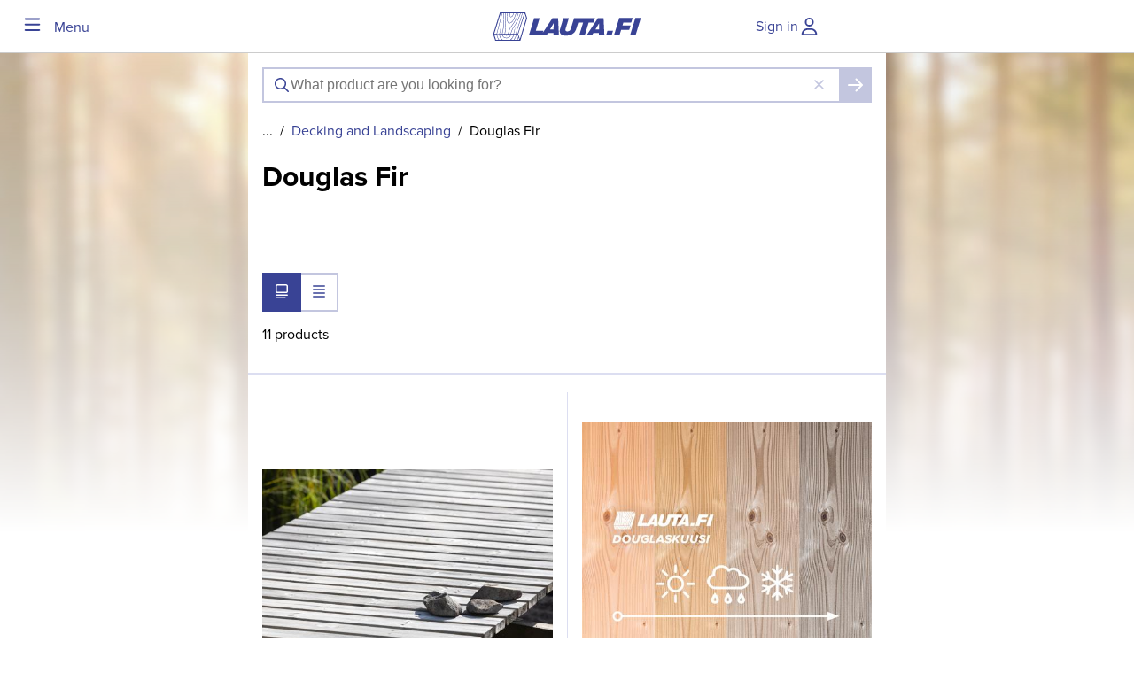

--- FILE ---
content_type: text/html; charset=utf-8
request_url: https://www.lauta.fi/en/solid-wood-products/product-group/terassi--ja-piharakentaminen-douglaskuusi/1228/
body_size: 20400
content:
<!DOCTYPE html><html lang="en"><head><meta charSet="utf-8"/><meta name="viewport" content="width=device-width"/><title>Douglas Fir - LAUTA.FI - WOOD FOR YOU</title><meta name="description" content="LAUTA.FI - WOOD FOR YOU"/><meta property="og:title" content="Douglas Fir"/><meta property="og:description" content="LAUTA.FI - WOOD FOR YOU"/><meta property="og:site_name" content="Lauta.fi"/><meta property="og:url" content="https://www.lauta.fi/en/solid-wood-products/product-group/terassi--ja-piharakentaminen-douglaskuusi/1228/"/><link rel="canonical" href="https://www.lauta.fi/en/solid-wood-products/product-group/terassi--ja-piharakentaminen-douglaskuusi/1228/"/><meta name="next-head-count" content="9"/><link rel="shortcut icon" href="/favicon.ico"/><link rel="icon" type="image/png" sizes="16x16" href="/favicon/LAUTA-FI-favicon-16x16px-rgb.png"/><link rel="icon" type="image/png" sizes="32x32" href="/favicon/LAUTA-FI-favicon-32x32px-rgb.png"/><link rel="apple-touch-icon" sizes="180x180" href="/apple-touch-icon.png"/><link rel="icon" type="image/svg+xml" href="/favicon/lauta-fi-favicon-512x512px-rgb.svg"/><link rel="manifest" href="/favicon/site.webmanifest"/><meta name="google-site-verification" content="RaAxKvwQY6eTYb4Z4XZGgDvMZyeYtK8LvxkHXEyJTfc"/><link rel="preconnect" href="https://use.typekit.net" crossorigin /><link rel="preload" href="/_next/static/css/fbde9225537bf461.css" as="style"/><link rel="stylesheet" href="/_next/static/css/fbde9225537bf461.css" data-n-g=""/><link rel="preload" href="/_next/static/css/0fbb20328c6e3e9c.css" as="style"/><link rel="stylesheet" href="/_next/static/css/0fbb20328c6e3e9c.css" data-n-p=""/><link rel="preload" href="/_next/static/css/5e1520f5b6884003.css" as="style"/><link rel="stylesheet" href="/_next/static/css/5e1520f5b6884003.css" data-n-p=""/><noscript data-n-css=""></noscript><script defer="" nomodule="" src="/_next/static/chunks/polyfills-c67a75d1b6f99dc8.js"></script><script src="/_next/static/chunks/webpack-be82a4fef67c4703.js" defer=""></script><script src="/_next/static/chunks/framework-2bb1844fb22814b3.js" defer=""></script><script src="/_next/static/chunks/main-8558c96fe55d42cb.js" defer=""></script><script src="/_next/static/chunks/pages/_app-dba549d6efbedc7a.js" defer=""></script><script src="/_next/static/chunks/ff493b0a-67b1a613cee8b831.js" defer=""></script><script src="/_next/static/chunks/29107295-661baa9a9eae34db.js" defer=""></script><script src="/_next/static/chunks/e5ddcb4a-9588590bdcfbce27.js" defer=""></script><script src="/_next/static/chunks/536-40d429bb9ae98fb5.js" defer=""></script><script src="/_next/static/chunks/938-578613e0125681bd.js" defer=""></script><script src="/_next/static/chunks/822-e8dce6d043cdb6f3.js" defer=""></script><script src="/_next/static/chunks/639-028ae41d560f1900.js" defer=""></script><script src="/_next/static/chunks/754-9c82a67b8b84750b.js" defer=""></script><script src="/_next/static/chunks/pages/productgroup/%5Bid%5D-953f803d260a2877.js" defer=""></script><script src="/_next/static/cnDCOODIoB5T77SzqhjZE/_buildManifest.js" defer=""></script><script src="/_next/static/cnDCOODIoB5T77SzqhjZE/_ssgManifest.js" defer=""></script><style data-href="https://use.typekit.net/wfa0anq.css">@import url("https://p.typekit.net/p.css?s=1&k=wfa0anq&ht=tk&f=139.175&a=27933457&app=typekit&e=css");@font-face{font-family:"proxima-nova";src:url("https://use.typekit.net/af/2555e1/00000000000000007735e603/30/l?subset_id=2&fvd=n7&v=3") format("woff2"),url("https://use.typekit.net/af/2555e1/00000000000000007735e603/30/d?subset_id=2&fvd=n7&v=3") format("woff"),url("https://use.typekit.net/af/2555e1/00000000000000007735e603/30/a?subset_id=2&fvd=n7&v=3") format("opentype");font-display:auto;font-style:normal;font-weight:700;font-stretch:normal}@font-face{font-family:"proxima-nova";src:url("https://use.typekit.net/af/efe4a5/00000000000000007735e609/30/l?primer=7cdcb44be4a7db8877ffa5c0007b8dd865b3bbc383831fe2ea177f62257a9191&fvd=n4&v=3") format("woff2"),url("https://use.typekit.net/af/efe4a5/00000000000000007735e609/30/d?primer=7cdcb44be4a7db8877ffa5c0007b8dd865b3bbc383831fe2ea177f62257a9191&fvd=n4&v=3") format("woff"),url("https://use.typekit.net/af/efe4a5/00000000000000007735e609/30/a?primer=7cdcb44be4a7db8877ffa5c0007b8dd865b3bbc383831fe2ea177f62257a9191&fvd=n4&v=3") format("opentype");font-display:auto;font-style:normal;font-weight:400;font-stretch:normal}.tk-proxima-nova{font-family:"proxima-nova",sans-serif}</style></head><body><div id="__next"><style>
    #nprogress {
      pointer-events: none;
    }
    #nprogress .bar {
      background: #78be20;
      position: fixed;
      z-index: 9999;
      top: 0;
      left: 0;
      width: 100%;
      height: 3px;
    }
    #nprogress .peg {
      display: block;
      position: absolute;
      right: 0px;
      width: 100px;
      height: 100%;
      box-shadow: 0 0 10px #78be20, 0 0 5px #78be20;
      opacity: 1;
      -webkit-transform: rotate(3deg) translate(0px, -4px);
      -ms-transform: rotate(3deg) translate(0px, -4px);
      transform: rotate(3deg) translate(0px, -4px);
    }
    #nprogress .spinner {
      display: block;
      position: fixed;
      z-index: 1031;
      top: 15px;
      right: 15px;
    }
    #nprogress .spinner-icon {
      width: 18px;
      height: 18px;
      box-sizing: border-box;
      border: solid 2px transparent;
      border-top-color: #78be20;
      border-left-color: #78be20;
      border-radius: 50%;
      -webkit-animation: nprogresss-spinner 400ms linear infinite;
      animation: nprogress-spinner 400ms linear infinite;
    }
    .nprogress-custom-parent {
      overflow: hidden;
      position: relative;
    }
    .nprogress-custom-parent #nprogress .spinner,
    .nprogress-custom-parent #nprogress .bar {
      position: absolute;
    }
    @-webkit-keyframes nprogress-spinner {
      0% {
        -webkit-transform: rotate(0deg);
      }
      100% {
        -webkit-transform: rotate(360deg);
      }
    }
    @keyframes nprogress-spinner {
      0% {
        transform: rotate(0deg);
      }
      100% {
        transform: rotate(360deg);
      }
    }
  </style><div class="NavbarBase_navbar__L6uup NavbarBase_scroll-in-top__kupDC"><div class="NavbarBase_middle__hFmhL"><a style="display:flex;align-items:center" href="/en/"><span style="box-sizing:border-box;display:inline-block;overflow:hidden;width:initial;height:initial;background:none;opacity:1;border:0;margin:0;padding:0;position:relative;max-width:100%"><span style="box-sizing:border-box;display:block;width:initial;height:initial;background:none;opacity:1;border:0;margin:0;padding:0;max-width:100%"><img style="display:block;max-width:100%;width:initial;height:initial;background:none;opacity:1;border:0;margin:0;padding:0" alt="" aria-hidden="true" src="data:image/svg+xml,%3csvg%20xmlns=%27http://www.w3.org/2000/svg%27%20version=%271.1%27%20width=%27200%27%20height=%2732%27/%3e"/></span><img alt="logo" src="[data-uri]" decoding="async" data-nimg="intrinsic" style="position:absolute;top:0;left:0;bottom:0;right:0;box-sizing:border-box;padding:0;border:none;margin:auto;display:block;width:0;height:0;min-width:100%;max-width:100%;min-height:100%;max-height:100%"/><noscript><img alt="logo" loading="lazy" decoding="async" data-nimg="intrinsic" style="position:absolute;top:0;left:0;bottom:0;right:0;box-sizing:border-box;padding:0;border:none;margin:auto;display:block;width:0;height:0;min-width:100%;max-width:100%;min-height:100%;max-height:100%" srcSet="/lauta_logo.svg 1x, /lauta_logo.svg 2x" src="/lauta_logo.svg"/></noscript></span></a></div><div class="NavbarBase_left__Jf7Or"><button class="IconButton_iconbutton__U7O_m Navbar_iconbutton__QHIqi" type="button"><svg aria-hidden="true" focusable="false" data-prefix="far" data-icon="bars" class="svg-inline--fa fa-bars fa-fw IconButton_icon__w8YQj" role="img" xmlns="http://www.w3.org/2000/svg" viewBox="0 0 448 512"><path fill="currentColor" d="M0 88C0 74.7 10.7 64 24 64H424c13.3 0 24 10.7 24 24s-10.7 24-24 24H24C10.7 112 0 101.3 0 88zM0 248c0-13.3 10.7-24 24-24H424c13.3 0 24 10.7 24 24s-10.7 24-24 24H24c-13.3 0-24-10.7-24-24zM448 408c0 13.3-10.7 24-24 24H24c-13.3 0-24-10.7-24-24s10.7-24 24-24H424c13.3 0 24 10.7 24 24z"></path></svg><span class="">Menu</span></button></div><div class="NavbarBase_right__OmHtC"><a href="/en/login/"><div class="IconLink_iconlink__6F26g Navbar_iconbutton__QHIqi"><span class="IconLink_text__WEh_B">Sign in</span><svg aria-hidden="true" focusable="false" data-prefix="far" data-icon="user" class="svg-inline--fa fa-user fa-fw " role="img" xmlns="http://www.w3.org/2000/svg" viewBox="0 0 448 512"><path fill="currentColor" d="M304 128a80 80 0 1 0 -160 0 80 80 0 1 0 160 0zM96 128a128 128 0 1 1 256 0A128 128 0 1 1 96 128zM49.3 464H398.7c-8.9-63.3-63.3-112-129-112H178.3c-65.7 0-120.1 48.7-129 112zM0 482.3C0 383.8 79.8 304 178.3 304h91.4C368.2 304 448 383.8 448 482.3c0 16.4-13.3 29.7-29.7 29.7H29.7C13.3 512 0 498.7 0 482.3z"></path></svg></div></a></div></div><div class="Slideover_slideover__GFws4 Slideover_left__pW1Rv Slideover_hidden__hZIgL Slideover_nopadding__X_rQG MenuSlideover_scrollable__HKi3_" style="opacity:0;transform:translateX(0%);top:0"><div class="MenuSlideover_title__CCVi_"><div class="Menu_menuSlideoverTitle__GgRxS"><button class="IconButton_iconbutton__U7O_m Menu_iconbutton__V1fD_" type="button"><svg aria-hidden="true" focusable="false" data-prefix="far" data-icon="xmark" class="svg-inline--fa fa-xmark fa-fw IconButton_icon__w8YQj" role="img" xmlns="http://www.w3.org/2000/svg" viewBox="0 0 384 512"><path fill="currentColor" d="M345 137c9.4-9.4 9.4-24.6 0-33.9s-24.6-9.4-33.9 0l-119 119L73 103c-9.4-9.4-24.6-9.4-33.9 0s-9.4 24.6 0 33.9l119 119L39 375c-9.4 9.4-9.4 24.6 0 33.9s24.6 9.4 33.9 0l119-119L311 409c9.4 9.4 24.6 9.4 33.9 0s9.4-24.6 0-33.9l-119-119L345 137z"></path></svg></button><div class="Menu_logocontainer__yqrin"><a style="display:flex;align-items:center" href="/en/"><span style="box-sizing:border-box;display:inline-block;overflow:hidden;width:initial;height:initial;background:none;opacity:1;border:0;margin:0;padding:0;position:relative;max-width:100%"><span style="box-sizing:border-box;display:block;width:initial;height:initial;background:none;opacity:1;border:0;margin:0;padding:0;max-width:100%"><img style="display:block;max-width:100%;width:initial;height:initial;background:none;opacity:1;border:0;margin:0;padding:0" alt="" aria-hidden="true" src="data:image/svg+xml,%3csvg%20xmlns=%27http://www.w3.org/2000/svg%27%20version=%271.1%27%20width=%27200%27%20height=%2732%27/%3e"/></span><img alt="logo" src="[data-uri]" decoding="async" data-nimg="intrinsic" style="position:absolute;top:0;left:0;bottom:0;right:0;box-sizing:border-box;padding:0;border:none;margin:auto;display:block;width:0;height:0;min-width:100%;max-width:100%;min-height:100%;max-height:100%"/><noscript><img alt="logo" loading="lazy" decoding="async" data-nimg="intrinsic" style="position:absolute;top:0;left:0;bottom:0;right:0;box-sizing:border-box;padding:0;border:none;margin:auto;display:block;width:0;height:0;min-width:100%;max-width:100%;min-height:100%;max-height:100%" srcSet="/lauta_logo.svg 1x, /lauta_logo.svg 2x" src="/lauta_logo.svg"/></noscript></span></a></div><button class="IconButton_iconbutton__U7O_m Menu_iconbutton__V1fD_ Menu_rightbutton__iPhS_" type="button"><svg aria-hidden="true" focusable="false" data-prefix="far" data-icon="user" class="svg-inline--fa fa-user fa-fw IconButton_icon__w8YQj" role="img" xmlns="http://www.w3.org/2000/svg" viewBox="0 0 448 512"><path fill="currentColor" d="M304 128a80 80 0 1 0 -160 0 80 80 0 1 0 160 0zM96 128a128 128 0 1 1 256 0A128 128 0 1 1 96 128zM49.3 464H398.7c-8.9-63.3-63.3-112-129-112H178.3c-65.7 0-120.1 48.7-129 112zM0 482.3C0 383.8 79.8 304 178.3 304h91.4C368.2 304 448 383.8 448 482.3c0 16.4-13.3 29.7-29.7 29.7H29.7C13.3 512 0 498.7 0 482.3z"></path></svg></button></div></div><div class="MenuSlideover_arrow__AEvSd MenuSlideover_topArrow__Wq96M"><svg aria-hidden="true" focusable="false" data-prefix="far" data-icon="arrow-up" class="svg-inline--fa fa-arrow-up " role="img" xmlns="http://www.w3.org/2000/svg" viewBox="0 0 384 512"><path fill="currentColor" d="M209.4 39.4C204.8 34.7 198.6 32 192 32s-12.8 2.7-17.4 7.4l-168 176c-9.2 9.6-8.8 24.8 .8 33.9s24.8 8.8 33.9-.8L168 115.9V456c0 13.3 10.7 24 24 24s24-10.7 24-24V115.9L342.6 248.6c9.2 9.6 24.3 9.9 33.9 .8s9.9-24.3 .8-33.9l-168-176z"></path></svg></div><div class="MenuSlideover_scrollableContent__CyA7m"><a href="/en/"><div class="Banner_container__9tEh4"><span style="box-sizing:border-box;display:block;overflow:hidden;width:initial;height:initial;background:none;opacity:1;border:0;margin:0;padding:0;position:absolute;top:0;left:0;bottom:0;right:0"><img alt="banner image" src="[data-uri]" decoding="async" data-nimg="fill" style="position:absolute;top:0;left:0;bottom:0;right:0;box-sizing:border-box;padding:0;border:none;margin:auto;display:block;width:0;height:0;min-width:100%;max-width:100%;min-height:100%;max-height:100%;object-fit:cover;object-position:center"/><noscript><img alt="banner image" loading="lazy" decoding="async" data-nimg="fill" style="position:absolute;top:0;left:0;bottom:0;right:0;box-sizing:border-box;padding:0;border:none;margin:auto;display:block;width:0;height:0;min-width:100%;max-width:100%;min-height:100%;max-height:100%;object-fit:cover;object-position:center" sizes="100vw" srcSet="/_next/image/?url=%2Fmenu-banner.jpg&amp;w=640&amp;q=75 640w, /_next/image/?url=%2Fmenu-banner.jpg&amp;w=750&amp;q=75 750w, /_next/image/?url=%2Fmenu-banner.jpg&amp;w=828&amp;q=75 828w, /_next/image/?url=%2Fmenu-banner.jpg&amp;w=1080&amp;q=75 1080w, /_next/image/?url=%2Fmenu-banner.jpg&amp;w=1200&amp;q=75 1200w, /_next/image/?url=%2Fmenu-banner.jpg&amp;w=1920&amp;q=75 1920w, /_next/image/?url=%2Fmenu-banner.jpg&amp;w=2048&amp;q=75 2048w, /_next/image/?url=%2Fmenu-banner.jpg&amp;w=3840&amp;q=75 3840w" src="/_next/image/?url=%2Fmenu-banner.jpg&amp;w=3840&amp;q=75"/></noscript></span><div class="Banner_text__yXSMs"><h3 class="Menu_slogan__Ahxv8">High quality timber for visible surfaces inside and out &gt;</h3></div></div></a><div class="Menu_menuBlock__F5CFk"><div class="Accordion_item___C61z"><div class="Accordion_header__meqWJ"><a class="Accordion_headerleft__q8lDu"><p>Product families</p></a><div class="Accordion_iconHitArea__4K2aT"><svg aria-hidden="true" focusable="false" data-prefix="fas" data-icon="plus" class="svg-inline--fa fa-plus fa-fw " role="img" xmlns="http://www.w3.org/2000/svg" viewBox="0 0 448 512"><path fill="currentColor" d="M256 80c0-17.7-14.3-32-32-32s-32 14.3-32 32V224H48c-17.7 0-32 14.3-32 32s14.3 32 32 32H192V432c0 17.7 14.3 32 32 32s32-14.3 32-32V288H400c17.7 0 32-14.3 32-32s-14.3-32-32-32H256V80z"></path></svg></div></div><div style="height:0" class="Accordion_contentWrapper__0fZOU"><div class="Accordion_content__pYDBw"><span class="Menu_accordionLink___MnUT Menu_link___45jZ Link_container__5WgOZ Link_underline__fbNL4"><a class="Link_content__7f_9y" href="/en/solid-wood-products/product-family/arctic-outdoor/">Arctic Outdoor</a></span><span class="Menu_accordionLink___MnUT Menu_link___45jZ Link_container__5WgOZ Link_underline__fbNL4"><a class="Link_content__7f_9y" href="/en/solid-wood-products/product-family/tuuli-indoor/">Tuuli Indoor</a></span><span class="Menu_accordionLink___MnUT Menu_link___45jZ Link_container__5WgOZ Link_underline__fbNL4"><a class="Link_content__7f_9y" href="/en/solid-wood-products/product-family/tuuli-sauna/">Tuuli Sauna</a></span><span class="Menu_accordionLink___MnUT Menu_link___45jZ Link_container__5WgOZ Link_underline__fbNL4"><a class="Link_content__7f_9y" href="/en/solid-wood-products/product-family/villa-mouldings/">Villa Mouldings</a></span></div></div></div></div><div class="Menu_menuBlock__F5CFk"><div class="Accordion_item___C61z"><div class="Accordion_header__meqWJ"><a class="Accordion_headerleft__q8lDu Accordion_link__3b6fY" href="/en/solid-wood-products/product-group/terassi--ja-piharakentaminen/916/"><p>Decking and Landscaping</p></a><div class="Accordion_iconHitArea__4K2aT"><svg aria-hidden="true" focusable="false" data-prefix="fas" data-icon="plus" class="svg-inline--fa fa-plus fa-fw " role="img" xmlns="http://www.w3.org/2000/svg" viewBox="0 0 448 512"><path fill="currentColor" d="M256 80c0-17.7-14.3-32-32-32s-32 14.3-32 32V224H48c-17.7 0-32 14.3-32 32s14.3 32 32 32H192V432c0 17.7 14.3 32 32 32s32-14.3 32-32V288H400c17.7 0 32-14.3 32-32s-14.3-32-32-32H256V80z"></path></svg></div></div><div style="height:0" class="Accordion_contentWrapper__0fZOU"><div class="Accordion_content__pYDBw"><span class="Menu_accordionLink___MnUT Menu_link___45jZ Link_container__5WgOZ Link_underline__fbNL4"><a class="Link_content__7f_9y" href="/en/solid-wood-products/product-group/terassi--ja-piharakentaminen-douglaskuusi/1228/">Douglas Fir</a></span><span class="Menu_accordionLink___MnUT Menu_link___45jZ Link_container__5WgOZ Link_underline__fbNL4"><a class="Link_content__7f_9y" href="/en/solid-wood-products/product-group/terassi--ja-piharakentaminen-lehtikuusi/1048/">Larch</a></span></div></div></div></div><div class="Menu_menuBlock__F5CFk"><div class="Accordion_item___C61z"><div class="Accordion_header__meqWJ"><a class="Accordion_headerleft__q8lDu Accordion_link__3b6fY" href="/en/solid-wood-products/product-group/ulkoverhous/913/"><p>Exterior Cladding</p></a><div class="Accordion_iconHitArea__4K2aT"><svg aria-hidden="true" focusable="false" data-prefix="fas" data-icon="plus" class="svg-inline--fa fa-plus fa-fw " role="img" xmlns="http://www.w3.org/2000/svg" viewBox="0 0 448 512"><path fill="currentColor" d="M256 80c0-17.7-14.3-32-32-32s-32 14.3-32 32V224H48c-17.7 0-32 14.3-32 32s14.3 32 32 32H192V432c0 17.7 14.3 32 32 32s32-14.3 32-32V288H400c17.7 0 32-14.3 32-32s-14.3-32-32-32H256V80z"></path></svg></div></div><div style="height:0" class="Accordion_contentWrapper__0fZOU"><div class="Accordion_content__pYDBw"><span class="Menu_accordionLink___MnUT Menu_link___45jZ Link_container__5WgOZ Link_underline__fbNL4"><a class="Link_content__7f_9y" href="/en/solid-wood-products/product-group/ulkoverhous-hienosahatut-laudat/933/">Fine-Sawn Boards</a></span><span class="Menu_accordionLink___MnUT Menu_link___45jZ Link_container__5WgOZ Link_underline__fbNL4"><a class="Link_content__7f_9y" href="/en/solid-wood-products/product-group/ulkoverhous-listat-ja-erikoisrivat/935/">Special Battens</a></span><span class="Menu_accordionLink___MnUT Menu_link___45jZ Link_container__5WgOZ Link_underline__fbNL4"><a class="Link_content__7f_9y" href="/en/solid-wood-products/product-group/ulkoverhous-ulkoverhouspaneelit/932/">Exterior Cladding Panels</a></span></div></div></div></div><div class="Menu_menuBlock__F5CFk"><div class="Accordion_item___C61z"><div class="Accordion_header__meqWJ"><a class="Accordion_headerleft__q8lDu Accordion_link__3b6fY" href="/en/solid-wood-products/product-group/sisustus--ja-saunapuutavara/915/"><p>Interior and Sauna Wood Products</p></a><div class="Accordion_iconHitArea__4K2aT"><svg aria-hidden="true" focusable="false" data-prefix="fas" data-icon="plus" class="svg-inline--fa fa-plus fa-fw " role="img" xmlns="http://www.w3.org/2000/svg" viewBox="0 0 448 512"><path fill="currentColor" d="M256 80c0-17.7-14.3-32-32-32s-32 14.3-32 32V224H48c-17.7 0-32 14.3-32 32s14.3 32 32 32H192V432c0 17.7 14.3 32 32 32s32-14.3 32-32V288H400c17.7 0 32-14.3 32-32s-14.3-32-32-32H256V80z"></path></svg></div></div><div style="height:0" class="Accordion_contentWrapper__0fZOU"><div class="Accordion_content__pYDBw"><span class="Menu_accordionLink___MnUT Menu_link___45jZ Link_container__5WgOZ Link_underline__fbNL4"><a class="Link_content__7f_9y" href="/en/solid-wood-products/product-group/sisustus--ja-saunapuutavara-haapa/1034/">European Aspen</a></span><span class="Menu_accordionLink___MnUT Menu_link___45jZ Link_container__5WgOZ Link_underline__fbNL4"><a class="Link_content__7f_9y" href="/en/solid-wood-products/product-group/sisustus--ja-saunapuutavara-j%C3%A4ttil%C3%A4istuija/991/">Western Red Cedar</a></span><span class="Menu_accordionLink___MnUT Menu_link___45jZ Link_container__5WgOZ Link_underline__fbNL4"><a class="Link_content__7f_9y" href="/en/solid-wood-products/product-group/sisustus--ja-saunapuutavara-kuusi/1032/">Nordic Spruce</a></span><span class="Menu_accordionLink___MnUT Menu_link___45jZ Link_container__5WgOZ Link_underline__fbNL4"><a class="Link_content__7f_9y" href="/en/solid-wood-products/product-group/sisustus--ja-saunapuutavara-lehtikuusi/1199/">Larch</a></span><span class="Menu_accordionLink___MnUT Menu_link___45jZ Link_container__5WgOZ Link_underline__fbNL4"><a class="Link_content__7f_9y" href="/en/solid-wood-products/product-group/sisustus--ja-saunapuutavara-l%C3%A4mp%C3%B6k%C3%A4sitelty-haapa/1035/">Thermo Aspen</a></span><span class="Menu_accordionLink___MnUT Menu_link___45jZ Link_container__5WgOZ Link_underline__fbNL4"><a class="Link_content__7f_9y" href="/en/solid-wood-products/product-group/sisustus--ja-saunapuutavara-l%C3%A4mp%C3%B6k%C3%A4sitelty-magnolia/1181/">Thermo Magnolia</a></span><span class="Menu_accordionLink___MnUT Menu_link___45jZ Link_container__5WgOZ Link_underline__fbNL4"><a class="Link_content__7f_9y" href="/en/solid-wood-products/product-group/sisustus--ja-saunapuutavara-l%C3%A4mp%C3%B6k%C3%A4sitelty-m%C3%A4nty/1090/">Thermo Pine</a></span><span class="Menu_accordionLink___MnUT Menu_link___45jZ Link_container__5WgOZ Link_underline__fbNL4"><a class="Link_content__7f_9y" href="/en/solid-wood-products/product-group/sisustus--ja-saunapuutavara-l%C3%A4mp%C3%B6k%C3%A4sitelty-radiata-m%C3%A4nty/1120/">Thermo Radiata Pine</a></span><span class="Menu_accordionLink___MnUT Menu_link___45jZ Link_container__5WgOZ Link_underline__fbNL4"><a class="Link_content__7f_9y" href="/en/solid-wood-products/product-group/sisustus--ja-saunapuutavara-l%C3%A4mp%C3%B6k%C3%A4sitelty-tervalepp%C3%A4/1036/">Thermo Alder</a></span><span class="Menu_accordionLink___MnUT Menu_link___45jZ Link_container__5WgOZ Link_underline__fbNL4"><a class="Link_content__7f_9y" href="/en/solid-wood-products/product-group/sisustus--ja-saunapuutavara-m%C3%A4nty/1031/">Nordic Pine</a></span><span class="Menu_accordionLink___MnUT Menu_link___45jZ Link_container__5WgOZ Link_underline__fbNL4"><a class="Link_content__7f_9y" href="/en/solid-wood-products/product-group/sisustus--ja-saunapuutavara-pintak%C3%A4sitellyt-paneelit/1037/">Pre-finished Panels</a></span><span class="Menu_accordionLink___MnUT Menu_link___45jZ Link_container__5WgOZ Link_underline__fbNL4"><a class="Link_content__7f_9y" href="/en/solid-wood-products/product-group/sisustus--ja-saunapuutavara-tammi/1087/">Oak</a></span><span class="Menu_accordionLink___MnUT Menu_link___45jZ Link_container__5WgOZ Link_underline__fbNL4"><a class="Link_content__7f_9y" href="/en/solid-wood-products/product-group/sisustus--ja-saunapuutavara-tervalepp%C3%A4/1033/">European Alder</a></span></div></div></div></div><div class="Menu_menuBlock__F5CFk"><div class="Accordion_item___C61z"><div class="Accordion_header__meqWJ"><a class="Accordion_headerleft__q8lDu Accordion_link__3b6fY" href="/en/solid-wood-products/product-group/listat-sis%C3%A4k%C3%A4ytt%C3%B6%C3%B6n/923/"><p>Interior Mouldings and Trims</p></a><div class="Accordion_iconHitArea__4K2aT"><svg aria-hidden="true" focusable="false" data-prefix="fas" data-icon="plus" class="svg-inline--fa fa-plus fa-fw " role="img" xmlns="http://www.w3.org/2000/svg" viewBox="0 0 448 512"><path fill="currentColor" d="M256 80c0-17.7-14.3-32-32-32s-32 14.3-32 32V224H48c-17.7 0-32 14.3-32 32s14.3 32 32 32H192V432c0 17.7 14.3 32 32 32s32-14.3 32-32V288H400c17.7 0 32-14.3 32-32s-14.3-32-32-32H256V80z"></path></svg></div></div><div style="height:0" class="Accordion_contentWrapper__0fZOU"><div class="Accordion_content__pYDBw"><span class="Menu_accordionLink___MnUT Menu_link___45jZ Link_container__5WgOZ Link_underline__fbNL4"><a class="Link_content__7f_9y" href="/en/solid-wood-products/product-group/listat-sis%C3%A4k%C3%A4ytt%C3%B6%C3%B6n-jalkalistat/925/">Skirting Boards</a></span><span class="Menu_accordionLink___MnUT Menu_link___45jZ Link_container__5WgOZ Link_underline__fbNL4"><a class="Link_content__7f_9y" href="/en/solid-wood-products/product-group/listat-sis%C3%A4k%C3%A4ytt%C3%B6%C3%B6n-kattolistat/927/">Ceiling Trims</a></span><span class="Menu_accordionLink___MnUT Menu_link___45jZ Link_container__5WgOZ Link_underline__fbNL4"><a class="Link_content__7f_9y" href="/en/solid-wood-products/product-group/listat-sis%C3%A4k%C3%A4ytt%C3%B6%C3%B6n-peitelistat/926/">Cover Strips and Casing Trims</a></span><span class="Menu_accordionLink___MnUT Menu_link___45jZ Link_container__5WgOZ Link_underline__fbNL4"><a class="Link_content__7f_9y" href="/en/solid-wood-products/product-group/listat-sis%C3%A4k%C3%A4ytt%C3%B6%C3%B6n-reunalistat/928/">Corner Guards</a></span><span class="Menu_accordionLink___MnUT Menu_link___45jZ Link_container__5WgOZ Link_underline__fbNL4"><a class="Link_content__7f_9y" href="/en/solid-wood-products/product-group/listat-sis%C3%A4k%C3%A4ytt%C3%B6%C3%B6n-smyygilistat/1086/">Architraves</a></span></div></div></div></div><div class="Menu_menuBlock__F5CFk"><div class="Menu_withoutItems__eVJbt Accordion_item___C61z Accordion_headerleft__q8lDu"><span class="Menu_link___45jZ Link_container__5WgOZ Link_underline__fbNL4"><a class="Link_content__7f_9y" href="/en/solid-wood-products/product-group/perinnelistat/1187/">Classic Mouldings and Cornices</a></span></div></div><div class="Menu_menuBlock__F5CFk"><div class="Menu_withoutItems__eVJbt Accordion_item___C61z Accordion_headerleft__q8lDu"><span class="Menu_link___45jZ Link_container__5WgOZ Link_underline__fbNL4"><a class="Link_content__7f_9y" href="/en/solid-wood-products/product-group/lattialaudat/822/">Floorboards</a></span></div></div><div class="Menu_menuBlock__F5CFk"><div class="Menu_withoutItems__eVJbt Accordion_item___C61z Accordion_headerleft__q8lDu"><span class="Menu_link___45jZ Link_container__5WgOZ Link_underline__fbNL4"><a class="Link_content__7f_9y" href="/en/solid-wood-products/product-group/maalaus-ja-pintak%C3%A4sittely/1196/">Industrial Painting and Surface Treatment</a></span></div></div><div class="Menu_menuBlock__F5CFk"><div class="Menu_withoutItems__eVJbt Accordion_item___C61z Accordion_headerleft__q8lDu"><span class="Menu_link___45jZ Link_container__5WgOZ Link_underline__fbNL4"><a class="Link_content__7f_9y" href="/en/solid-wood-products/product-group/puutavara-outlet/1173/">Wood Products Outlet</a></span></div></div><div class="Menu_menuBlock__F5CFk Menu_primaryBackground__7gPTP"><div class="Menu_withoutItems__eVJbt Accordion_item___C61z Accordion_headerleft__q8lDu"><a href="/en/get-inspired/"><div class="IconLink_iconlink__6F26g Menu_iconlink__awJdC"><svg aria-hidden="true" focusable="false" data-prefix="far" data-icon="tree-large" class="svg-inline--fa fa-tree-large fa-fw " role="img" xmlns="http://www.w3.org/2000/svg" viewBox="0 0 448 512"><path fill="currentColor" d="M224 0c7.4 0 14.4 3.4 18.9 9.3L381.2 186.9c5.6 7.2 6.6 17 2.6 25.3s-12.4 13.5-21.6 13.5H345.7l67.2 100.6c4.9 7.4 5.4 16.8 1.2 24.6s-12.3 12.7-21.2 12.7H369l74.9 111.1c5 7.4 5.5 16.9 1.3 24.7S432.9 512 424 512H24c-8.9 0-17-4.9-21.2-12.7s-3.7-17.3 1.3-24.7L79 363.5H55c-8.9 0-17-4.9-21.2-12.7s-3.7-17.3 1.2-24.6l67.2-100.6H85.8c-9.2 0-17.5-5.2-21.6-13.5s-3-18 2.6-25.3L205.1 9.3C209.6 3.4 216.6 0 224 0zM134.9 177.6h12.3c8.9 0 17 4.9 21.2 12.7s3.7 17.3-1.2 24.6L99.9 315.5h24.2c8.9 0 17 4.9 21.2 12.7s3.7 17.3-1.3 24.7L69.1 464H378.9L303.9 352.9c-5-7.4-5.5-16.9-1.3-24.7s12.3-12.7 21.2-12.7h24.2L280.8 214.9c-4.9-7.4-5.4-16.8-1.2-24.6s12.3-12.7 21.2-12.7h12.3L224 63.1 134.9 177.6z"></path></svg><span class="IconLink_text__WEh_B">Get inspired</span></div></a></div><div class="Menu_withoutItems__eVJbt Accordion_item___C61z Accordion_headerleft__q8lDu"><a href="/en/retailers/"><div class="IconLink_iconlink__6F26g Menu_iconlink__awJdC"><svg aria-hidden="true" focusable="false" data-prefix="far" data-icon="location-dot" class="svg-inline--fa fa-location-dot fa-fw " role="img" xmlns="http://www.w3.org/2000/svg" viewBox="0 0 384 512"><path fill="currentColor" d="M336 192c0-79.5-64.5-144-144-144S48 112.5 48 192c0 12.4 4.5 31.6 15.3 57.2c10.5 24.8 25.4 52.2 42.5 79.9c28.5 46.2 61.5 90.8 86.2 122.6c24.8-31.8 57.8-76.4 86.2-122.6c17.1-27.7 32-55.1 42.5-79.9C331.5 223.6 336 204.4 336 192zm48 0c0 87.4-117 243-168.3 307.2c-12.3 15.3-35.1 15.3-47.4 0C117 435 0 279.4 0 192C0 86 86 0 192 0S384 86 384 192zm-160 0a32 32 0 1 0 -64 0 32 32 0 1 0 64 0zm-112 0a80 80 0 1 1 160 0 80 80 0 1 1 -160 0z"></path></svg><span class="IconLink_text__WEh_B">Find your retailer</span></div></a></div></div><div class="Menu_menuBlock__F5CFk"><div class="Menu_withoutItems__eVJbt Accordion_item___C61z Accordion_headerleft__q8lDu"><span class="Menu_link___45jZ Link_container__5WgOZ Link_underline__fbNL4"><a class="Link_content__7f_9y" href="/en/company/">About us</a></span></div><div class="Menu_withoutItems__eVJbt Accordion_item___C61z Accordion_headerleft__q8lDu"><span class="Menu_link___45jZ Link_container__5WgOZ Link_underline__fbNL4"><a class="Link_content__7f_9y" href="/en/contact/">Contact info</a></span></div><div class="Accordion_item___C61z"><div class="Accordion_header__meqWJ"><a class="Accordion_headerleft__q8lDu"><svg aria-hidden="true" focusable="false" data-prefix="far" data-icon="globe" class="svg-inline--fa fa-globe fa-fw " role="img" xmlns="http://www.w3.org/2000/svg" viewBox="0 0 512 512"><path fill="currentColor" d="M256 464c7.4 0 27-7.2 47.6-48.4c8.8-17.7 16.4-39.2 22-63.6H186.4c5.6 24.4 13.2 45.9 22 63.6C229 456.8 248.6 464 256 464zM178.5 304h155c1.6-15.3 2.5-31.4 2.5-48s-.9-32.7-2.5-48h-155c-1.6 15.3-2.5 31.4-2.5 48s.9 32.7 2.5 48zm7.9-144H325.6c-5.6-24.4-13.2-45.9-22-63.6C283 55.2 263.4 48 256 48s-27 7.2-47.6 48.4c-8.8 17.7-16.4 39.2-22 63.6zm195.3 48c1.5 15.5 2.2 31.6 2.2 48s-.8 32.5-2.2 48h76.7c3.6-15.4 5.6-31.5 5.6-48s-1.9-32.6-5.6-48H381.8zm58.8-48c-21.4-41.1-56.1-74.1-98.4-93.4c14.1 25.6 25.3 57.5 32.6 93.4h65.9zm-303.3 0c7.3-35.9 18.5-67.7 32.6-93.4c-42.3 19.3-77 52.3-98.4 93.4h65.9zM53.6 208c-3.6 15.4-5.6 31.5-5.6 48s1.9 32.6 5.6 48h76.7c-1.5-15.5-2.2-31.6-2.2-48s.8-32.5 2.2-48H53.6zM342.1 445.4c42.3-19.3 77-52.3 98.4-93.4H374.7c-7.3 35.9-18.5 67.7-32.6 93.4zm-172.2 0c-14.1-25.6-25.3-57.5-32.6-93.4H71.4c21.4 41.1 56.1 74.1 98.4 93.4zM256 512A256 256 0 1 1 256 0a256 256 0 1 1 0 512z"></path></svg><p>Language</p></a><div class="Accordion_iconHitArea__4K2aT"><svg aria-hidden="true" focusable="false" data-prefix="fas" data-icon="plus" class="svg-inline--fa fa-plus fa-fw " role="img" xmlns="http://www.w3.org/2000/svg" viewBox="0 0 448 512"><path fill="currentColor" d="M256 80c0-17.7-14.3-32-32-32s-32 14.3-32 32V224H48c-17.7 0-32 14.3-32 32s14.3 32 32 32H192V432c0 17.7 14.3 32 32 32s32-14.3 32-32V288H400c17.7 0 32-14.3 32-32s-14.3-32-32-32H256V80z"></path></svg></div></div><div style="height:0" class="Accordion_contentWrapper__0fZOU"><div class="Accordion_content__pYDBw"><span class="Menu_accordionLink___MnUT Menu_link___45jZ Link_container__5WgOZ Link_underline__fbNL4"><a class="Link_content__7f_9y" href="/fi/">Suomeksi</a></span><span class="Menu_accordionLink___MnUT Menu_link___45jZ Link_container__5WgOZ Link_underline__fbNL4"><a class="Link_content__7f_9y" href="/en/">In English</a></span></div></div></div></div><div class="SocialButtons_social__UTf3e Menu_social__vRora"><b>Social media</b><div class="SocialButtons_profiles__4wLk_"><a target="_blank" rel="noopener noreferrer" href="https://pinterest.com/lauta_fi/_created/"><div class="IconLink_iconlink__6F26g"><svg aria-hidden="true" focusable="false" data-prefix="fab" data-icon="pinterest" class="svg-inline--fa fa-pinterest fa-fw " role="img" xmlns="http://www.w3.org/2000/svg" viewBox="0 0 496 512"><path fill="currentColor" d="M496 256c0 137-111 248-248 248-25.6 0-50.2-3.9-73.4-11.1 10.1-16.5 25.2-43.5 30.8-65 3-11.6 15.4-59 15.4-59 8.1 15.4 31.7 28.5 56.8 28.5 74.8 0 128.7-68.8 128.7-154.3 0-81.9-66.9-143.2-152.9-143.2-107 0-163.9 71.8-163.9 150.1 0 36.4 19.4 81.7 50.3 96.1 4.7 2.2 7.2 1.2 8.3-3.3.8-3.4 5-20.3 6.9-28.1.6-2.5.3-4.7-1.7-7.1-10.1-12.5-18.3-35.3-18.3-56.6 0-54.7 41.4-107.6 112-107.6 60.9 0 103.6 41.5 103.6 100.9 0 67.1-33.9 113.6-78 113.6-24.3 0-42.6-20.1-36.7-44.8 7-29.5 20.5-61.3 20.5-82.6 0-19-10.2-34.9-31.4-34.9-24.9 0-44.9 25.7-44.9 60.2 0 22 7.4 36.8 7.4 36.8s-24.5 103.8-29 123.2c-5 21.4-3 51.6-.9 71.2C65.4 450.9 0 361.1 0 256 0 119 111 8 248 8s248 111 248 248z"></path></svg><span class="IconLink_text__WEh_B"></span></div></a><a target="_blank" rel="noopener noreferrer" href="https://www.youtube.com/channel/UCMoNf-66I5nO_0KzMR_Ak-A"><div class="IconLink_iconlink__6F26g"><svg aria-hidden="true" focusable="false" data-prefix="fab" data-icon="youtube" class="svg-inline--fa fa-youtube fa-fw " role="img" xmlns="http://www.w3.org/2000/svg" viewBox="0 0 576 512"><path fill="currentColor" d="M549.655 124.083c-6.281-23.65-24.787-42.276-48.284-48.597C458.781 64 288 64 288 64S117.22 64 74.629 75.486c-23.497 6.322-42.003 24.947-48.284 48.597-11.412 42.867-11.412 132.305-11.412 132.305s0 89.438 11.412 132.305c6.281 23.65 24.787 41.5 48.284 47.821C117.22 448 288 448 288 448s170.78 0 213.371-11.486c23.497-6.321 42.003-24.171 48.284-47.821 11.412-42.867 11.412-132.305 11.412-132.305s0-89.438-11.412-132.305zm-317.51 213.508V175.185l142.739 81.205-142.739 81.201z"></path></svg><span class="IconLink_text__WEh_B"></span></div></a><a target="_blank" rel="noopener noreferrer" href="https://www.facebook.com/lauta.fi"><div class="IconLink_iconlink__6F26g"><svg aria-hidden="true" focusable="false" data-prefix="fab" data-icon="facebook-f" class="svg-inline--fa fa-facebook-f fa-fw " role="img" xmlns="http://www.w3.org/2000/svg" viewBox="0 0 320 512"><path fill="currentColor" d="M279.14 288l14.22-92.66h-88.91v-60.13c0-25.35 12.42-50.06 52.24-50.06h40.42V6.26S260.43 0 225.36 0c-73.22 0-121.08 44.38-121.08 124.72v70.62H22.89V288h81.39v224h100.17V288z"></path></svg><span class="IconLink_text__WEh_B"></span></div></a><a target="_blank" rel="noopener noreferrer" href="https://www.instagram.com/lauta.fi_official/"><div class="IconLink_iconlink__6F26g"><svg aria-hidden="true" focusable="false" data-prefix="fab" data-icon="instagram" class="svg-inline--fa fa-instagram fa-fw " role="img" xmlns="http://www.w3.org/2000/svg" viewBox="0 0 448 512"><path fill="currentColor" d="M224.1 141c-63.6 0-114.9 51.3-114.9 114.9s51.3 114.9 114.9 114.9S339 319.5 339 255.9 287.7 141 224.1 141zm0 189.6c-41.1 0-74.7-33.5-74.7-74.7s33.5-74.7 74.7-74.7 74.7 33.5 74.7 74.7-33.6 74.7-74.7 74.7zm146.4-194.3c0 14.9-12 26.8-26.8 26.8-14.9 0-26.8-12-26.8-26.8s12-26.8 26.8-26.8 26.8 12 26.8 26.8zm76.1 27.2c-1.7-35.9-9.9-67.7-36.2-93.9-26.2-26.2-58-34.4-93.9-36.2-37-2.1-147.9-2.1-184.9 0-35.8 1.7-67.6 9.9-93.9 36.1s-34.4 58-36.2 93.9c-2.1 37-2.1 147.9 0 184.9 1.7 35.9 9.9 67.7 36.2 93.9s58 34.4 93.9 36.2c37 2.1 147.9 2.1 184.9 0 35.9-1.7 67.7-9.9 93.9-36.2 26.2-26.2 34.4-58 36.2-93.9 2.1-37 2.1-147.8 0-184.8zM398.8 388c-7.8 19.6-22.9 34.7-42.6 42.6-29.5 11.7-99.5 9-132.1 9s-102.7 2.6-132.1-9c-19.6-7.8-34.7-22.9-42.6-42.6-11.7-29.5-9-99.5-9-132.1s-2.6-102.7 9-132.1c7.8-19.6 22.9-34.7 42.6-42.6 29.5-11.7 99.5-9 132.1-9s102.7-2.6 132.1 9c19.6 7.8 34.7 22.9 42.6 42.6 11.7 29.5 9 99.5 9 132.1s2.7 102.7-9 132.1z"></path></svg><span class="IconLink_text__WEh_B"></span></div></a><a target="_blank" rel="noopener noreferrer" href="https://www.linkedin.com/company/lauta-oy"><div class="IconLink_iconlink__6F26g"><svg aria-hidden="true" focusable="false" data-prefix="fab" data-icon="linkedin-in" class="svg-inline--fa fa-linkedin-in fa-fw " role="img" xmlns="http://www.w3.org/2000/svg" viewBox="0 0 448 512"><path fill="currentColor" d="M100.28 448H7.4V148.9h92.88zM53.79 108.1C24.09 108.1 0 83.5 0 53.8a53.79 53.79 0 0 1 107.58 0c0 29.7-24.1 54.3-53.79 54.3zM447.9 448h-92.68V302.4c0-34.7-.7-79.2-48.29-79.2-48.29 0-55.69 37.7-55.69 76.7V448h-92.78V148.9h89.08v40.8h1.3c12.4-23.5 42.69-48.3 87.88-48.3 94 0 111.28 61.9 111.28 142.3V448z"></path></svg><span class="IconLink_text__WEh_B"></span></div></a><a target="_blank" rel="noopener noreferrer" href="https://goo.gl/maps/dbks4Hi3mGMdBEjW7"><div class="IconLink_iconlink__6F26g"><svg aria-hidden="true" focusable="false" data-prefix="fab" data-icon="google" class="svg-inline--fa fa-google fa-fw " role="img" xmlns="http://www.w3.org/2000/svg" viewBox="0 0 488 512"><path fill="currentColor" d="M488 261.8C488 403.3 391.1 504 248 504 110.8 504 0 393.2 0 256S110.8 8 248 8c66.8 0 123 24.5 166.3 64.9l-67.5 64.9C258.5 52.6 94.3 116.6 94.3 256c0 86.5 69.1 156.6 153.7 156.6 98.2 0 135-70.4 140.8-106.9H248v-85.3h236.1c2.3 12.7 3.9 24.9 3.9 41.4z"></path></svg><span class="IconLink_text__WEh_B"></span></div></a></div></div></div><div class="MenuSlideover_arrow__AEvSd MenuSlideover_bottomArrow__G85nm"><svg aria-hidden="true" focusable="false" data-prefix="far" data-icon="arrow-down" class="svg-inline--fa fa-arrow-down " role="img" xmlns="http://www.w3.org/2000/svg" viewBox="0 0 384 512"><path fill="currentColor" d="M174.6 472.6c4.5 4.7 10.8 7.4 17.4 7.4s12.8-2.7 17.4-7.4l168-176c9.2-9.6 8.8-24.8-.8-33.9s-24.8-8.8-33.9 .8L216 396.1 216 56c0-13.3-10.7-24-24-24s-24 10.7-24 24l0 340.1L41.4 263.4c-9.2-9.6-24.3-9.9-33.9-.8s-9.9 24.3-.8 33.9l168 176z"></path></svg></div></div><main class=""><div class="Background_gradient__VMGc_"></div><div class="Container_container__7A9qb Container_background__gao8k undefined"><div class="Row_row__f9srh"><div class="Column_column__wUAhE Column_four__qkpkg"><div class="Search_placeholder__JnkWM"></div><form class="Search_container__nWdyx"><div class="SearchInput_container__lMRFB"><div class="TextInput_container__hzW5h"><svg aria-hidden="true" focusable="false" data-prefix="far" data-icon="magnifying-glass" class="svg-inline--fa fa-magnifying-glass TextInput_icon__bpYXf" role="img" xmlns="http://www.w3.org/2000/svg" viewBox="0 0 512 512"><path fill="currentColor" d="M368 208A160 160 0 1 0 48 208a160 160 0 1 0 320 0zM337.1 371.1C301.7 399.2 256.8 416 208 416C93.1 416 0 322.9 0 208S93.1 0 208 0S416 93.1 416 208c0 48.8-16.8 93.7-44.9 129.1L505 471c9.4 9.4 9.4 24.6 0 33.9s-24.6 9.4-33.9 0L337.1 371.1z"></path></svg><input class="TextInput_searchinput__RxFo_" type="text" placeholder="What product are you looking for?" name="search" value=""/><button class="IconButton_iconbutton__U7O_m IconButton_largeicon__p26Wl " type="button"><svg aria-hidden="true" focusable="false" data-prefix="far" data-icon="xmark" class="svg-inline--fa fa-xmark fa-fw IconButton_icon__w8YQj" role="img" xmlns="http://www.w3.org/2000/svg" viewBox="0 0 384 512"><path fill="currentColor" d="M345 137c9.4-9.4 9.4-24.6 0-33.9s-24.6-9.4-33.9 0l-119 119L73 103c-9.4-9.4-24.6-9.4-33.9 0s-9.4 24.6 0 33.9l119 119L39 375c-9.4 9.4-9.4 24.6 0 33.9s24.6 9.4 33.9 0l119-119L311 409c9.4 9.4 24.6 9.4 33.9 0s9.4-24.6 0-33.9l-119-119L345 137z"></path></svg></button></div><button class="Button_button__BtgBE Button_icon__H4vNN Button_fill__JNw5J Button_nomargin__GYEln Button_primary__4K7gI" disabled=""><svg aria-hidden="true" focusable="false" data-prefix="far" data-icon="arrow-right" class="svg-inline--fa fa-arrow-right " role="img" xmlns="http://www.w3.org/2000/svg" viewBox="0 0 448 512"><path fill="currentColor" d="M440.6 273.4c4.7-4.5 7.4-10.8 7.4-17.4s-2.7-12.8-7.4-17.4l-176-168c-9.6-9.2-24.8-8.8-33.9 .8s-8.8 24.8 .8 33.9L364.1 232 24 232c-13.3 0-24 10.7-24 24s10.7 24 24 24l340.1 0L231.4 406.6c-9.6 9.2-9.9 24.3-.8 33.9s24.3 9.9 33.9 .8l176-168z"></path></svg></button></div><input type="submit" hidden=""/></form></div></div><div class="Row_row__f9srh"><div class="ProductListingPage_column__Vs1bd ProductListingPage_breadcrumbs__9qaWi Column_column__wUAhE Column_four__qkpkg"><div><span class="Breadcrumbs_content__tckWe"><span><a class="Breadcrumbs_link___L7pS" href="/en/">High quality solid wood products for indoor and outdoor surfaces</a></span><span><span class="Breadcrumbs_margin__ByxSm">/</span><a class="Breadcrumbs_link___L7pS" href="/en/solid-wood-products/product-group/terassi--ja-piharakentaminen/916/">Decking and Landscaping</a></span><span><span class="Breadcrumbs_margin__ByxSm">/</span><span>Douglas Fir</span></span></span></div></div></div><div class="Row_row__f9srh"><div class="ProductListingPage_column__Vs1bd Column_column__wUAhE Column_two__JFlIM Column_margin__30MtY"><h1 class="ProductListingPage_title__0cHHY">Douglas Fir</h1><span class="undefined"></span><div class="PageMarkdown_show__b8Mi_">Show more</div></div></div><div class="Row_row__f9srh"><div class="ProductListingPage_column__Vs1bd ProductListingPage_navigationButtons__vO_YJ Column_column__wUAhE Column_four__qkpkg"></div></div><div class="Row_row__f9srh"><div class="ProductListingPage_column__Vs1bd ProductListingPage_listingOptions__D8HUF Column_column__wUAhE Column_four__qkpkg Column_margin__30MtY"><div class="IconSelector_container__igXgM"><div class="IconSelector_option__oGqlH IconSelector_selected__bR3CF"><svg aria-hidden="true" focusable="false" data-prefix="fac" data-icon="product-card" class="svg-inline--fa fa-product-card " role="img" xmlns="http://www.w3.org/2000/svg" viewBox="0 0 640 512"><path fill="currentColor" d="M 480.64 2.88 H 160 c -35.2 0 -63.68 28.16 -64 63.36 v 190.4 c 0 35.52 28.48 64 64 64 h 320.64 c 35.52 0 64 -28.48 64 -64 V 66.24 c -0.64 -34.88 -29.12 -63.04 -64 -63.36 Z m 16 255.36 c 0 8.96 -7.04 16 -16 16 H 160 c -8.96 0 -16 -7.04 -16 -16 V 67.84 c 0 -8.96 7.04 -16 16 -16 h 320.64 c 8.96 0 16 7.04 16 16 v 190.4 Z M 440 460.48 H 118.4 c -13.44 0.32 -23.68 11.52 -23.36 24.96 c 0.32 12.8 10.56 22.72 23.36 23.36 H 440 c 12.8 0 23.68 -10.24 24 -23.04 c 0 -13.44 -10.88 -24.32 -24 -24.96 Z m 80.32 -93.12 H 118.4 c -13.44 0.32 -23.68 11.52 -23.36 24.96 c 0.32 12.8 10.56 22.72 23.36 23.36 H 520 c 12.8 0 23.68 -10.24 24 -23.04 c 0 -13.44 -10.88 -24.32 -24 -24.96 Z"></path></svg></div><div class="IconSelector_option__oGqlH"><svg aria-hidden="true" focusable="false" data-prefix="far" data-icon="align-justify" class="svg-inline--fa fa-align-justify " role="img" xmlns="http://www.w3.org/2000/svg" viewBox="0 0 448 512"><path fill="currentColor" d="M24 40C10.7 40 0 50.7 0 64S10.7 88 24 88H424c13.3 0 24-10.7 24-24s-10.7-24-24-24H24zm0 128c-13.3 0-24 10.7-24 24s10.7 24 24 24H424c13.3 0 24-10.7 24-24s-10.7-24-24-24H24zM0 320c0 13.3 10.7 24 24 24H424c13.3 0 24-10.7 24-24s-10.7-24-24-24H24c-13.3 0-24 10.7-24 24zM24 424c-13.3 0-24 10.7-24 24s10.7 24 24 24H424c13.3 0 24-10.7 24-24s-10.7-24-24-24H24z"></path></svg></div></div><span>11 products</span></div></div><div class="Row_row__f9srh ProductListItemContainer_container__tKF_F"><div class="ProductListItemContainer_childcontainer__Sv055"><div class="ProductListItem_container__rAwYi"><a class="ProductListItem_link__zJ7T1" href="/en/solid-wood-products/batten-douglas-fir-28-x-40-shp/5159/">5159 BATTEN DOUGLAS FIR 28 x 40 SHP</a><div class="ProductListItem_item__IYuGQ ProductListItem_displaynone__JnJr_"></div><div class="ProductListItem_right__63VNo ProductListItem_item__IYuGQ ProductListItem_displaynone__JnJr_"></div><div class="ProductListItem_item__IYuGQ ProductListItem_rating__3tnTT"></div><div class="ProductListItem_fullwidth__7RaXy ProductListItem_image__fEGHn"><img src="https://cdn.lauta.fi/i/fwpqv/4125-KK-6.jpg" alt="BATTEN" class="ProductListItem_imageInner__roQh9" srcSet="https://cdn.lauta.fi/i/fwpqv/4125-KK-6-16px.jpg 16w, https://cdn.lauta.fi/i/fwpqv/4125-KK-6-32px.jpg 32w, https://cdn.lauta.fi/i/fwpqv/4125-KK-6-64px.jpg 64w, https://cdn.lauta.fi/i/fwpqv/4125-KK-6-128px.jpg 128w, https://cdn.lauta.fi/i/fwpqv/4125-KK-6-256px.jpg 256w, https://cdn.lauta.fi/i/fwpqv/4125-KK-6-512px.jpg 512w, https://cdn.lauta.fi/i/fwpqv/4125-KK-6-1024px.jpg 1024w, https://cdn.lauta.fi/i/fwpqv/4125-KK-6-1920px.jpg 1920w" sizes="360px" loading="lazy"/></div><div class="ProductListItem_fullwidth__7RaXy ProductListItem_item__IYuGQ ProductListItem_productName__zM7QQ"><div class="ProductName_container__GjI_K"><span class="ProductName_family__s3sjA"></span><span class="productPrimaryName ProductName_name__qijzU ProductName_primarycolor__xaZ_P">BATTEN</span><span class="ProductName_namedetail__kEq63">DOUGLAS FIR 28 x 40 SHP</span><span class="ProductName_productNumber__Uds1H">5159</span></div></div><div class="ProductListItem_fullwidth__7RaXy ProductListItem_item__IYuGQ ProductListItem_availability__69EAp"><svg aria-hidden="true" focusable="false" data-prefix="fas" data-icon="tree-deciduous" class="svg-inline--fa fa-tree-deciduous Availability_icon__rv1Mt Availability_lightgreen____bGz" role="img" xmlns="http://www.w3.org/2000/svg" viewBox="0 0 512 512"><path fill="currentColor" d="M384 80c-11.5 0-22.5 2.4-32.4 6.8C347 38.1 305.9 0 256 0s-91 38.1-95.6 86.8C150.5 82.4 139.5 80 128 80c-44.2 0-80 35.8-80 80c0 14.4 3.8 27.9 10.5 39.6C24.1 214.2 0 248.3 0 288c0 53 43 96 96 96H224v96c0 17.7 14.3 32 32 32s32-14.3 32-32V384H416c53 0 96-43 96-96c0-39.7-24.1-73.8-58.5-88.4c6.7-11.7 10.5-25.2 10.5-39.6c0-44.2-35.8-80-80-80z"></path></svg>In stock<!-- --> <!-- -->3,069 m</div><div class="ProductListItem_item__IYuGQ ProductListItem_prices___6S8z"><div class="Price_container__2r5er"><svg aria-hidden="true" focusable="false" data-prefix="fac" data-icon="tuotehinta-pituus" class="svg-inline--fa fa-tuotehinta-pituus Price_icon__IsypL" role="img" xmlns="http://www.w3.org/2000/svg" viewBox="0 0 640 512"><path fill="currentColor" d="M64 3.2h48V297.6H64zM531.2 150.4l-108.8-64 0 41.6-201.6 0 0-41.6L112 150.4l108.8 67.2 0-41.6 201.6 0 0 41.6zM528 3.2h48V297.6H528zm0 387.2V464H112v-73.6H528m48-48H64V512h512V342.4l0 0z"></path></svg><div><div class="Price_price__LRcMO"><div class="Price_pricetext__9EnsL"> <!-- -->4<div class="Price_sup__Zsvqt">,<!-- -->15</div><div class="Price_unit__tR61P">€/m</div></div></div></div></div><div class="Price_container__2r5er"><svg aria-hidden="true" focusable="false" data-prefix="fac" data-icon="tuotehinta-pinta-ala" class="svg-inline--fa fa-tuotehinta-pinta-ala Price_icon__IsypL" role="img" xmlns="http://www.w3.org/2000/svg" viewBox="0 0 640 512"><path fill="currentColor" d="M531.2 48v412.8H108.8V48H531.2m48-48H60.8V512H576V0l3.2 0zM288 339.2H252.8V262.4c0-9.6 0-16-3.2-22.4c-6.4-3.2-9.6-3.2-16-3.2c-9.6 0-16 3.2-19.2 9.6s-6.4 19.2-6.4 32v60.8H169.6v-128h28.8l3.2 16h3.2c3.2-6.4 9.6-9.6 16-12.8s12.8-6.4 22.4-6.4c19.2 0 32 6.4 38.4 19.2h3.2c3.2-6.4 9.6-12.8 16-16s16-6.4 22.4-6.4c16 0 25.6 3.2 32 12.8c6.4 6.4 12.8 19.2 12.8 35.2v86.4h-35.2V262.4c0-9.6 0-16-3.2-22.4c-3.2-3.2-9.6-3.2-16-3.2c-9.6 0-16 3.2-19.2 9.6s-6.4 16-6.4 28.8v64zM470.4 272h-76.8V252.8l25.6-25.6c6.4-6.4 12.8-12.8 16-16s3.2-6.4 3.2-9.6s0-6.4-3.2-6.4s-3.2-3.2-6.4-3.2c-6.4 0-12.8 3.2-22.4 9.6l-12.8-19.2c12.8-9.6 25.6-16 38.4-16c9.6 0 19.2 3.2 25.6 6.4s9.6 12.8 9.6 22.4c0 6.4-3.2 12.8-6.4 19.2s-9.6 12.8-19.2 22.4l-12.8 9.6h41.6V272z"></path></svg><div><div class="Price_price__LRcMO"><div class="Price_pricetext__9EnsL"> <!-- -->92<div class="Price_sup__Zsvqt">,<!-- -->21</div><div class="Price_unit__tR61P">€/m²</div></div></div></div></div></div></div></div><div class="ProductListItemContainer_childcontainer__Sv055"><div class="ProductListItem_container__rAwYi"><a class="ProductListItem_link__zJ7T1" href="/en/solid-wood-products/batten-douglas-fir-42-x-42-shp/4553/">4553 BATTEN DOUGLAS FIR 42 x 42 SHP</a><div class="ProductListItem_item__IYuGQ ProductListItem_displaynone__JnJr_"></div><div class="ProductListItem_right__63VNo ProductListItem_item__IYuGQ ProductListItem_displaynone__JnJr_"></div><div class="ProductListItem_item__IYuGQ ProductListItem_rating__3tnTT"></div><div class="ProductListItem_fullwidth__7RaXy ProductListItem_image__fEGHn"><img src="https://cdn.lauta.fi/i/bgpyj/Lauta-fi_douglaskuusi-harmaantuminen-v2.jpg" alt="BATTEN" class="ProductListItem_imageInner__roQh9" srcSet="https://cdn.lauta.fi/i/bgpyj/Lauta-fi_douglaskuusi-harmaantuminen-v2-16px.jpg 16w, https://cdn.lauta.fi/i/bgpyj/Lauta-fi_douglaskuusi-harmaantuminen-v2-32px.jpg 32w, https://cdn.lauta.fi/i/bgpyj/Lauta-fi_douglaskuusi-harmaantuminen-v2-64px.jpg 64w, https://cdn.lauta.fi/i/bgpyj/Lauta-fi_douglaskuusi-harmaantuminen-v2-128px.jpg 128w, https://cdn.lauta.fi/i/bgpyj/Lauta-fi_douglaskuusi-harmaantuminen-v2-256px.jpg 256w, https://cdn.lauta.fi/i/bgpyj/Lauta-fi_douglaskuusi-harmaantuminen-v2-512px.jpg 512w, https://cdn.lauta.fi/i/bgpyj/Lauta-fi_douglaskuusi-harmaantuminen-v2-1024px.jpg 1024w, https://cdn.lauta.fi/i/bgpyj/Lauta-fi_douglaskuusi-harmaantuminen-v2-1920px.jpg 1920w" sizes="360px" loading="lazy"/></div><div class="ProductListItem_fullwidth__7RaXy ProductListItem_item__IYuGQ ProductListItem_productName__zM7QQ"><div class="ProductName_container__GjI_K"><span class="ProductName_family__s3sjA"></span><span class="productPrimaryName ProductName_name__qijzU ProductName_primarycolor__xaZ_P">BATTEN</span><span class="ProductName_namedetail__kEq63">DOUGLAS FIR 42 x 42 SHP</span><span class="ProductName_productNumber__Uds1H">4553</span></div></div><div class="ProductListItem_fullwidth__7RaXy ProductListItem_item__IYuGQ ProductListItem_availability__69EAp"><svg aria-hidden="true" focusable="false" data-prefix="fas" data-icon="tree-deciduous" class="svg-inline--fa fa-tree-deciduous Availability_icon__rv1Mt Availability_lightgreen____bGz" role="img" xmlns="http://www.w3.org/2000/svg" viewBox="0 0 512 512"><path fill="currentColor" d="M384 80c-11.5 0-22.5 2.4-32.4 6.8C347 38.1 305.9 0 256 0s-91 38.1-95.6 86.8C150.5 82.4 139.5 80 128 80c-44.2 0-80 35.8-80 80c0 14.4 3.8 27.9 10.5 39.6C24.1 214.2 0 248.3 0 288c0 53 43 96 96 96H224v96c0 17.7 14.3 32 32 32s32-14.3 32-32V384H416c53 0 96-43 96-96c0-39.7-24.1-73.8-58.5-88.4c6.7-11.7 10.5-25.2 10.5-39.6c0-44.2-35.8-80-80-80z"></path></svg>In stock<!-- --> <!-- -->4,916 m</div><div class="ProductListItem_item__IYuGQ ProductListItem_prices___6S8z"><div class="Price_container__2r5er"><svg aria-hidden="true" focusable="false" data-prefix="fac" data-icon="tuotehinta-pituus" class="svg-inline--fa fa-tuotehinta-pituus Price_icon__IsypL" role="img" xmlns="http://www.w3.org/2000/svg" viewBox="0 0 640 512"><path fill="currentColor" d="M64 3.2h48V297.6H64zM531.2 150.4l-108.8-64 0 41.6-201.6 0 0-41.6L112 150.4l108.8 67.2 0-41.6 201.6 0 0 41.6zM528 3.2h48V297.6H528zm0 387.2V464H112v-73.6H528m48-48H64V512h512V342.4l0 0z"></path></svg><div><div class="Price_price__LRcMO"><div class="Price_pricetext__9EnsL"> <!-- -->7<div class="Price_sup__Zsvqt">,<!-- -->84</div><div class="Price_unit__tR61P">€/m</div></div></div></div></div></div></div></div><div class="ProductListItemContainer_childcontainer__Sv055"><div class="ProductListItem_container__rAwYi"><a class="ProductListItem_link__zJ7T1" href="/en/solid-wood-products/douglas-fir-28x120-shp/4316/">4316 DOUGLAS FIR 28x120 SHP</a><div class="ProductListItem_item__IYuGQ ProductListItem_displaynone__JnJr_"></div><div class="ProductListItem_right__63VNo ProductListItem_item__IYuGQ ProductListItem_displaynone__JnJr_"></div><div class="ProductListItem_item__IYuGQ ProductListItem_rating__3tnTT"></div><div class="ProductListItem_fullwidth__7RaXy ProductListItem_image__fEGHn"><img src="https://cdn.lauta.fi/i/bgpyj/4316-lauta-douglaskuusi-28x120-SHP-harmaannutettu-Lauta_fi-TP.jpg" alt="DOUGLAS FIR" class="ProductListItem_imageInner__roQh9" srcSet="https://cdn.lauta.fi/i/bgpyj/4316-lauta-douglaskuusi-28x120-SHP-harmaannutettu-Lauta_fi-TP-16px.jpg 16w, https://cdn.lauta.fi/i/bgpyj/4316-lauta-douglaskuusi-28x120-SHP-harmaannutettu-Lauta_fi-TP-32px.jpg 32w, https://cdn.lauta.fi/i/bgpyj/4316-lauta-douglaskuusi-28x120-SHP-harmaannutettu-Lauta_fi-TP-64px.jpg 64w, https://cdn.lauta.fi/i/bgpyj/4316-lauta-douglaskuusi-28x120-SHP-harmaannutettu-Lauta_fi-TP-128px.jpg 128w, https://cdn.lauta.fi/i/bgpyj/4316-lauta-douglaskuusi-28x120-SHP-harmaannutettu-Lauta_fi-TP-256px.jpg 256w, https://cdn.lauta.fi/i/bgpyj/4316-lauta-douglaskuusi-28x120-SHP-harmaannutettu-Lauta_fi-TP-512px.jpg 512w, https://cdn.lauta.fi/i/bgpyj/4316-lauta-douglaskuusi-28x120-SHP-harmaannutettu-Lauta_fi-TP-1024px.jpg 1024w, https://cdn.lauta.fi/i/bgpyj/4316-lauta-douglaskuusi-28x120-SHP-harmaannutettu-Lauta_fi-TP-1920px.jpg 1920w" sizes="360px" loading="lazy"/></div><div class="ProductListItem_fullwidth__7RaXy ProductListItem_item__IYuGQ ProductListItem_productName__zM7QQ"><div class="ProductName_container__GjI_K"><span class="ProductName_family__s3sjA"><svg aria-hidden="true" focusable="false" data-prefix="fac" data-icon="arctic-tuoteperhe" class="svg-inline--fa fa-arctic-tuoteperhe ProductName_familyicon__O5ONP" role="img" xmlns="http://www.w3.org/2000/svg" viewBox="0 0 640 512"><path fill="currentColor" d="M 224 371.84 l -44.8 -44.8 l -71.36 72.32 a 258.56 258.56 0 0 0 70.72 70.08 L 200.32 448 l -25.28 -25.6 Z M 320 0 A 256 256 0 0 0 64 256 a 252.8 252.8 0 0 0 26.24 112.96 l 89.92 -89.92 l 68.8 68.8 l 68.48 -68.8 l 69.12 69.12 l 68.8 -69.12 l 92.8 92.8 A 252.48 252.48 0 0 0 576 256 A 256 256 0 0 0 320 0 Z m -36.8 49.6 L 320 87.68 l 37.76 -37.76 l 24 24 L 320 136 l -61.12 -62.4 Z m -48 170.56 l -23.68 -24.32 L 249.6 160 l -37.76 -39.04 l 24 -24.96 l 62.08 64 Z m 121.92 47.04 L 320 229.44 l -37.76 37.76 l -24 -24 L 320 181.12 l 61.12 64 Z m 71.36 -71.04 l -24 24 l -62.08 -62.08 l 64 -61.12 l 23.68 24.32 L 390.72 160 Z m -17.92 176 l 48.64 48.32 l -26.88 26.56 l 24.64 25.28 a 260.16 260.16 0 0 0 73.28 -70.4 l -74.88 -74.88 Z m 0.32 48.32 l -93.44 -93.44 L 224 421.76 l 25.28 25.92 l -40.32 39.04 a 256 256 0 0 0 216.96 2.24 L 384 448 Z"></path></svg> <!-- -->Arctic Outdoor</span><span class="productPrimaryName ProductName_name__qijzU ProductName_primarycolor__xaZ_P">DOUGLAS FIR</span><span class="ProductName_namedetail__kEq63">28x120 SHP</span><span class="ProductName_productNumber__Uds1H">4316</span></div></div><div class="ProductListItem_fullwidth__7RaXy ProductListItem_item__IYuGQ ProductListItem_availability__69EAp"><svg aria-hidden="true" focusable="false" data-prefix="fas" data-icon="tree-deciduous" class="svg-inline--fa fa-tree-deciduous Availability_icon__rv1Mt Availability_lightgreen____bGz" role="img" xmlns="http://www.w3.org/2000/svg" viewBox="0 0 512 512"><path fill="currentColor" d="M384 80c-11.5 0-22.5 2.4-32.4 6.8C347 38.1 305.9 0 256 0s-91 38.1-95.6 86.8C150.5 82.4 139.5 80 128 80c-44.2 0-80 35.8-80 80c0 14.4 3.8 27.9 10.5 39.6C24.1 214.2 0 248.3 0 288c0 53 43 96 96 96H224v96c0 17.7 14.3 32 32 32s32-14.3 32-32V384H416c53 0 96-43 96-96c0-39.7-24.1-73.8-58.5-88.4c6.7-11.7 10.5-25.2 10.5-39.6c0-44.2-35.8-80-80-80z"></path></svg>In stock<!-- --> <!-- -->5,373 m</div><div class="ProductListItem_item__IYuGQ ProductListItem_prices___6S8z"><div class="Price_container__2r5er"><svg aria-hidden="true" focusable="false" data-prefix="fac" data-icon="tuotehinta-pituus" class="svg-inline--fa fa-tuotehinta-pituus Price_icon__IsypL" role="img" xmlns="http://www.w3.org/2000/svg" viewBox="0 0 640 512"><path fill="currentColor" d="M64 3.2h48V297.6H64zM531.2 150.4l-108.8-64 0 41.6-201.6 0 0-41.6L112 150.4l108.8 67.2 0-41.6 201.6 0 0 41.6zM528 3.2h48V297.6H528zm0 387.2V464H112v-73.6H528m48-48H64V512h512V342.4l0 0z"></path></svg><div><div class="Price_price__LRcMO"><div class="Price_pricetext__9EnsL"> <!-- -->9<div class="Price_sup__Zsvqt">,<!-- -->05</div><div class="Price_unit__tR61P">€/m</div></div></div></div></div><div class="Price_container__2r5er"><svg aria-hidden="true" focusable="false" data-prefix="fac" data-icon="tuotehinta-pinta-ala" class="svg-inline--fa fa-tuotehinta-pinta-ala Price_icon__IsypL" role="img" xmlns="http://www.w3.org/2000/svg" viewBox="0 0 640 512"><path fill="currentColor" d="M531.2 48v412.8H108.8V48H531.2m48-48H60.8V512H576V0l3.2 0zM288 339.2H252.8V262.4c0-9.6 0-16-3.2-22.4c-6.4-3.2-9.6-3.2-16-3.2c-9.6 0-16 3.2-19.2 9.6s-6.4 19.2-6.4 32v60.8H169.6v-128h28.8l3.2 16h3.2c3.2-6.4 9.6-9.6 16-12.8s12.8-6.4 22.4-6.4c19.2 0 32 6.4 38.4 19.2h3.2c3.2-6.4 9.6-12.8 16-16s16-6.4 22.4-6.4c16 0 25.6 3.2 32 12.8c6.4 6.4 12.8 19.2 12.8 35.2v86.4h-35.2V262.4c0-9.6 0-16-3.2-22.4c-3.2-3.2-9.6-3.2-16-3.2c-9.6 0-16 3.2-19.2 9.6s-6.4 16-6.4 28.8v64zM470.4 272h-76.8V252.8l25.6-25.6c6.4-6.4 12.8-12.8 16-16s3.2-6.4 3.2-9.6s0-6.4-3.2-6.4s-3.2-3.2-6.4-3.2c-6.4 0-12.8 3.2-22.4 9.6l-12.8-19.2c12.8-9.6 25.6-16 38.4-16c9.6 0 19.2 3.2 25.6 6.4s9.6 12.8 9.6 22.4c0 6.4-3.2 12.8-6.4 19.2s-9.6 12.8-19.2 22.4l-12.8 9.6h41.6V272z"></path></svg><div><div class="Price_price__LRcMO"><div class="Price_pricetext__9EnsL"> <!-- -->72<div class="Price_sup__Zsvqt">,<!-- -->40</div><div class="Price_unit__tR61P">€/m²</div></div></div></div></div></div></div></div><div class="ProductListItemContainer_childcontainer__Sv055"><div class="ProductListItem_container__rAwYi"><a class="ProductListItem_link__zJ7T1" href="/en/solid-wood-products/douglas-fir-28x145-shp/4138/">4138 DOUGLAS FIR 28x145 SHP</a><div class="ProductListItem_item__IYuGQ ProductListItem_displaynone__JnJr_"></div><div class="ProductListItem_right__63VNo ProductListItem_item__IYuGQ ProductListItem_displaynone__JnJr_"></div><div class="ProductListItem_item__IYuGQ ProductListItem_rating__3tnTT"></div><div class="ProductListItem_fullwidth__7RaXy ProductListItem_image__fEGHn"><img src="https://cdn.lauta.fi/i/tufrr/4138-lauta-douglaskuusi-28x145-SHP-harmaantuminen-Lauta_fi-TP.jpg" alt="DOUGLAS FIR" class="ProductListItem_imageInner__roQh9" srcSet="https://cdn.lauta.fi/i/tufrr/4138-lauta-douglaskuusi-28x145-SHP-harmaantuminen-Lauta_fi-TP-16px.jpg 16w, https://cdn.lauta.fi/i/tufrr/4138-lauta-douglaskuusi-28x145-SHP-harmaantuminen-Lauta_fi-TP-32px.jpg 32w, https://cdn.lauta.fi/i/tufrr/4138-lauta-douglaskuusi-28x145-SHP-harmaantuminen-Lauta_fi-TP-64px.jpg 64w, https://cdn.lauta.fi/i/tufrr/4138-lauta-douglaskuusi-28x145-SHP-harmaantuminen-Lauta_fi-TP-128px.jpg 128w, https://cdn.lauta.fi/i/tufrr/4138-lauta-douglaskuusi-28x145-SHP-harmaantuminen-Lauta_fi-TP-256px.jpg 256w, https://cdn.lauta.fi/i/tufrr/4138-lauta-douglaskuusi-28x145-SHP-harmaantuminen-Lauta_fi-TP-512px.jpg 512w, https://cdn.lauta.fi/i/tufrr/4138-lauta-douglaskuusi-28x145-SHP-harmaantuminen-Lauta_fi-TP-1024px.jpg 1024w, https://cdn.lauta.fi/i/tufrr/4138-lauta-douglaskuusi-28x145-SHP-harmaantuminen-Lauta_fi-TP-1920px.jpg 1920w" sizes="360px" loading="lazy"/></div><div class="ProductListItem_fullwidth__7RaXy ProductListItem_item__IYuGQ ProductListItem_productName__zM7QQ"><div class="ProductName_container__GjI_K"><span class="ProductName_family__s3sjA"><svg aria-hidden="true" focusable="false" data-prefix="fac" data-icon="arctic-tuoteperhe" class="svg-inline--fa fa-arctic-tuoteperhe ProductName_familyicon__O5ONP" role="img" xmlns="http://www.w3.org/2000/svg" viewBox="0 0 640 512"><path fill="currentColor" d="M 224 371.84 l -44.8 -44.8 l -71.36 72.32 a 258.56 258.56 0 0 0 70.72 70.08 L 200.32 448 l -25.28 -25.6 Z M 320 0 A 256 256 0 0 0 64 256 a 252.8 252.8 0 0 0 26.24 112.96 l 89.92 -89.92 l 68.8 68.8 l 68.48 -68.8 l 69.12 69.12 l 68.8 -69.12 l 92.8 92.8 A 252.48 252.48 0 0 0 576 256 A 256 256 0 0 0 320 0 Z m -36.8 49.6 L 320 87.68 l 37.76 -37.76 l 24 24 L 320 136 l -61.12 -62.4 Z m -48 170.56 l -23.68 -24.32 L 249.6 160 l -37.76 -39.04 l 24 -24.96 l 62.08 64 Z m 121.92 47.04 L 320 229.44 l -37.76 37.76 l -24 -24 L 320 181.12 l 61.12 64 Z m 71.36 -71.04 l -24 24 l -62.08 -62.08 l 64 -61.12 l 23.68 24.32 L 390.72 160 Z m -17.92 176 l 48.64 48.32 l -26.88 26.56 l 24.64 25.28 a 260.16 260.16 0 0 0 73.28 -70.4 l -74.88 -74.88 Z m 0.32 48.32 l -93.44 -93.44 L 224 421.76 l 25.28 25.92 l -40.32 39.04 a 256 256 0 0 0 216.96 2.24 L 384 448 Z"></path></svg> <!-- -->Arctic Outdoor</span><span class="productPrimaryName ProductName_name__qijzU ProductName_primarycolor__xaZ_P">DOUGLAS FIR</span><span class="ProductName_namedetail__kEq63">28x145 SHP</span><span class="ProductName_productNumber__Uds1H">4138</span></div></div><div class="ProductListItem_fullwidth__7RaXy ProductListItem_item__IYuGQ ProductListItem_availability__69EAp"><svg aria-hidden="true" focusable="false" data-prefix="fas" data-icon="tree-deciduous" class="svg-inline--fa fa-tree-deciduous Availability_icon__rv1Mt Availability_lightgreen____bGz" role="img" xmlns="http://www.w3.org/2000/svg" viewBox="0 0 512 512"><path fill="currentColor" d="M384 80c-11.5 0-22.5 2.4-32.4 6.8C347 38.1 305.9 0 256 0s-91 38.1-95.6 86.8C150.5 82.4 139.5 80 128 80c-44.2 0-80 35.8-80 80c0 14.4 3.8 27.9 10.5 39.6C24.1 214.2 0 248.3 0 288c0 53 43 96 96 96H224v96c0 17.7 14.3 32 32 32s32-14.3 32-32V384H416c53 0 96-43 96-96c0-39.7-24.1-73.8-58.5-88.4c6.7-11.7 10.5-25.2 10.5-39.6c0-44.2-35.8-80-80-80z"></path></svg>In stock<!-- --> <!-- -->14,569 m</div><div class="ProductListItem_item__IYuGQ ProductListItem_prices___6S8z"><div class="Price_container__2r5er"><svg aria-hidden="true" focusable="false" data-prefix="fac" data-icon="tuotehinta-pituus" class="svg-inline--fa fa-tuotehinta-pituus Price_icon__IsypL" role="img" xmlns="http://www.w3.org/2000/svg" viewBox="0 0 640 512"><path fill="currentColor" d="M64 3.2h48V297.6H64zM531.2 150.4l-108.8-64 0 41.6-201.6 0 0-41.6L112 150.4l108.8 67.2 0-41.6 201.6 0 0 41.6zM528 3.2h48V297.6H528zm0 387.2V464H112v-73.6H528m48-48H64V512h512V342.4l0 0z"></path></svg><div><div class="Price_price__LRcMO"><div class="Price_pricetext__9EnsL"> <!-- -->10<div class="Price_sup__Zsvqt">,<!-- -->89</div><div class="Price_unit__tR61P">€/m</div></div></div></div></div><div class="Price_container__2r5er"><svg aria-hidden="true" focusable="false" data-prefix="fac" data-icon="tuotehinta-pinta-ala" class="svg-inline--fa fa-tuotehinta-pinta-ala Price_icon__IsypL" role="img" xmlns="http://www.w3.org/2000/svg" viewBox="0 0 640 512"><path fill="currentColor" d="M531.2 48v412.8H108.8V48H531.2m48-48H60.8V512H576V0l3.2 0zM288 339.2H252.8V262.4c0-9.6 0-16-3.2-22.4c-6.4-3.2-9.6-3.2-16-3.2c-9.6 0-16 3.2-19.2 9.6s-6.4 19.2-6.4 32v60.8H169.6v-128h28.8l3.2 16h3.2c3.2-6.4 9.6-9.6 16-12.8s12.8-6.4 22.4-6.4c19.2 0 32 6.4 38.4 19.2h3.2c3.2-6.4 9.6-12.8 16-16s16-6.4 22.4-6.4c16 0 25.6 3.2 32 12.8c6.4 6.4 12.8 19.2 12.8 35.2v86.4h-35.2V262.4c0-9.6 0-16-3.2-22.4c-3.2-3.2-9.6-3.2-16-3.2c-9.6 0-16 3.2-19.2 9.6s-6.4 16-6.4 28.8v64zM470.4 272h-76.8V252.8l25.6-25.6c6.4-6.4 12.8-12.8 16-16s3.2-6.4 3.2-9.6s0-6.4-3.2-6.4s-3.2-3.2-6.4-3.2c-6.4 0-12.8 3.2-22.4 9.6l-12.8-19.2c12.8-9.6 25.6-16 38.4-16c9.6 0 19.2 3.2 25.6 6.4s9.6 12.8 9.6 22.4c0 6.4-3.2 12.8-6.4 19.2s-9.6 12.8-19.2 22.4l-12.8 9.6h41.6V272z"></path></svg><div><div class="Price_price__LRcMO"><div class="Price_pricetext__9EnsL"> <!-- -->72<div class="Price_sup__Zsvqt">,<!-- -->60</div><div class="Price_unit__tR61P">€/m²</div></div></div></div></div></div></div></div><div class="ProductListItemContainer_childcontainer__Sv055"><div class="ProductListItem_container__rAwYi"><a class="ProductListItem_link__zJ7T1" href="/en/solid-wood-products/douglas-fir-28x195-shp/4139/">4139 DOUGLAS FIR 28x195 SHP</a><div class="ProductListItem_item__IYuGQ ProductListItem_displaynone__JnJr_"></div><div class="ProductListItem_right__63VNo ProductListItem_item__IYuGQ ProductListItem_displaynone__JnJr_"></div><div class="ProductListItem_item__IYuGQ ProductListItem_rating__3tnTT"></div><div class="ProductListItem_fullwidth__7RaXy ProductListItem_image__fEGHn"><img src="https://cdn.lauta.fi/i/whodf/4139-lauta-douglaskuusi-28x195-SHP-harmaantuminen-Lauta_fi-TP.jpg" alt="DOUGLAS FIR" class="ProductListItem_imageInner__roQh9" srcSet="https://cdn.lauta.fi/i/whodf/4139-lauta-douglaskuusi-28x195-SHP-harmaantuminen-Lauta_fi-TP-16px.jpg 16w, https://cdn.lauta.fi/i/whodf/4139-lauta-douglaskuusi-28x195-SHP-harmaantuminen-Lauta_fi-TP-32px.jpg 32w, https://cdn.lauta.fi/i/whodf/4139-lauta-douglaskuusi-28x195-SHP-harmaantuminen-Lauta_fi-TP-64px.jpg 64w, https://cdn.lauta.fi/i/whodf/4139-lauta-douglaskuusi-28x195-SHP-harmaantuminen-Lauta_fi-TP-128px.jpg 128w, https://cdn.lauta.fi/i/whodf/4139-lauta-douglaskuusi-28x195-SHP-harmaantuminen-Lauta_fi-TP-256px.jpg 256w, https://cdn.lauta.fi/i/whodf/4139-lauta-douglaskuusi-28x195-SHP-harmaantuminen-Lauta_fi-TP-512px.jpg 512w, https://cdn.lauta.fi/i/whodf/4139-lauta-douglaskuusi-28x195-SHP-harmaantuminen-Lauta_fi-TP-1024px.jpg 1024w, https://cdn.lauta.fi/i/whodf/4139-lauta-douglaskuusi-28x195-SHP-harmaantuminen-Lauta_fi-TP-1920px.jpg 1920w" sizes="360px" loading="lazy"/></div><div class="ProductListItem_fullwidth__7RaXy ProductListItem_item__IYuGQ ProductListItem_productName__zM7QQ"><div class="ProductName_container__GjI_K"><span class="ProductName_family__s3sjA"><svg aria-hidden="true" focusable="false" data-prefix="fac" data-icon="arctic-tuoteperhe" class="svg-inline--fa fa-arctic-tuoteperhe ProductName_familyicon__O5ONP" role="img" xmlns="http://www.w3.org/2000/svg" viewBox="0 0 640 512"><path fill="currentColor" d="M 224 371.84 l -44.8 -44.8 l -71.36 72.32 a 258.56 258.56 0 0 0 70.72 70.08 L 200.32 448 l -25.28 -25.6 Z M 320 0 A 256 256 0 0 0 64 256 a 252.8 252.8 0 0 0 26.24 112.96 l 89.92 -89.92 l 68.8 68.8 l 68.48 -68.8 l 69.12 69.12 l 68.8 -69.12 l 92.8 92.8 A 252.48 252.48 0 0 0 576 256 A 256 256 0 0 0 320 0 Z m -36.8 49.6 L 320 87.68 l 37.76 -37.76 l 24 24 L 320 136 l -61.12 -62.4 Z m -48 170.56 l -23.68 -24.32 L 249.6 160 l -37.76 -39.04 l 24 -24.96 l 62.08 64 Z m 121.92 47.04 L 320 229.44 l -37.76 37.76 l -24 -24 L 320 181.12 l 61.12 64 Z m 71.36 -71.04 l -24 24 l -62.08 -62.08 l 64 -61.12 l 23.68 24.32 L 390.72 160 Z m -17.92 176 l 48.64 48.32 l -26.88 26.56 l 24.64 25.28 a 260.16 260.16 0 0 0 73.28 -70.4 l -74.88 -74.88 Z m 0.32 48.32 l -93.44 -93.44 L 224 421.76 l 25.28 25.92 l -40.32 39.04 a 256 256 0 0 0 216.96 2.24 L 384 448 Z"></path></svg> <!-- -->Arctic Outdoor</span><span class="productPrimaryName ProductName_name__qijzU ProductName_primarycolor__xaZ_P">DOUGLAS FIR</span><span class="ProductName_namedetail__kEq63">28x195 SHP</span><span class="ProductName_productNumber__Uds1H">4139</span></div></div><div class="ProductListItem_fullwidth__7RaXy ProductListItem_item__IYuGQ ProductListItem_availability__69EAp"><svg aria-hidden="true" focusable="false" data-prefix="fas" data-icon="tree-deciduous" class="svg-inline--fa fa-tree-deciduous Availability_icon__rv1Mt Availability_lightgreen____bGz" role="img" xmlns="http://www.w3.org/2000/svg" viewBox="0 0 512 512"><path fill="currentColor" d="M384 80c-11.5 0-22.5 2.4-32.4 6.8C347 38.1 305.9 0 256 0s-91 38.1-95.6 86.8C150.5 82.4 139.5 80 128 80c-44.2 0-80 35.8-80 80c0 14.4 3.8 27.9 10.5 39.6C24.1 214.2 0 248.3 0 288c0 53 43 96 96 96H224v96c0 17.7 14.3 32 32 32s32-14.3 32-32V384H416c53 0 96-43 96-96c0-39.7-24.1-73.8-58.5-88.4c6.7-11.7 10.5-25.2 10.5-39.6c0-44.2-35.8-80-80-80z"></path></svg>In stock<!-- --> <!-- -->6,943 m</div><div class="ProductListItem_item__IYuGQ ProductListItem_prices___6S8z"><div class="Price_container__2r5er"><svg aria-hidden="true" focusable="false" data-prefix="fac" data-icon="tuotehinta-pituus" class="svg-inline--fa fa-tuotehinta-pituus Price_icon__IsypL" role="img" xmlns="http://www.w3.org/2000/svg" viewBox="0 0 640 512"><path fill="currentColor" d="M64 3.2h48V297.6H64zM531.2 150.4l-108.8-64 0 41.6-201.6 0 0-41.6L112 150.4l108.8 67.2 0-41.6 201.6 0 0 41.6zM528 3.2h48V297.6H528zm0 387.2V464H112v-73.6H528m48-48H64V512h512V342.4l0 0z"></path></svg><div><div class="Price_price__LRcMO"><div class="Price_pricetext__9EnsL"> <!-- -->14<div class="Price_sup__Zsvqt">,<!-- -->90</div><div class="Price_unit__tR61P">€/m</div></div></div></div></div><div class="Price_container__2r5er"><svg aria-hidden="true" focusable="false" data-prefix="fac" data-icon="tuotehinta-pinta-ala" class="svg-inline--fa fa-tuotehinta-pinta-ala Price_icon__IsypL" role="img" xmlns="http://www.w3.org/2000/svg" viewBox="0 0 640 512"><path fill="currentColor" d="M531.2 48v412.8H108.8V48H531.2m48-48H60.8V512H576V0l3.2 0zM288 339.2H252.8V262.4c0-9.6 0-16-3.2-22.4c-6.4-3.2-9.6-3.2-16-3.2c-9.6 0-16 3.2-19.2 9.6s-6.4 19.2-6.4 32v60.8H169.6v-128h28.8l3.2 16h3.2c3.2-6.4 9.6-9.6 16-12.8s12.8-6.4 22.4-6.4c19.2 0 32 6.4 38.4 19.2h3.2c3.2-6.4 9.6-12.8 16-16s16-6.4 22.4-6.4c16 0 25.6 3.2 32 12.8c6.4 6.4 12.8 19.2 12.8 35.2v86.4h-35.2V262.4c0-9.6 0-16-3.2-22.4c-3.2-3.2-9.6-3.2-16-3.2c-9.6 0-16 3.2-19.2 9.6s-6.4 16-6.4 28.8v64zM470.4 272h-76.8V252.8l25.6-25.6c6.4-6.4 12.8-12.8 16-16s3.2-6.4 3.2-9.6s0-6.4-3.2-6.4s-3.2-3.2-6.4-3.2c-6.4 0-12.8 3.2-22.4 9.6l-12.8-19.2c12.8-9.6 25.6-16 38.4-16c9.6 0 19.2 3.2 25.6 6.4s9.6 12.8 9.6 22.4c0 6.4-3.2 12.8-6.4 19.2s-9.6 12.8-19.2 22.4l-12.8 9.6h41.6V272z"></path></svg><div><div class="Price_price__LRcMO"><div class="Price_pricetext__9EnsL"> <!-- -->74<div class="Price_sup__Zsvqt">,<!-- -->50</div><div class="Price_unit__tR61P">€/m²</div></div></div></div></div></div></div></div><div class="ProductListItemContainer_childcontainer__Sv055"><div class="ProductListItem_container__rAwYi"><a class="ProductListItem_link__zJ7T1" href="/en/solid-wood-products/douglas-fir-45-x-95-shp/4271/">4271 DOUGLAS FIR 45 x 95 SHP</a><div class="ProductListItem_item__IYuGQ ProductListItem_displaynone__JnJr_"></div><div class="ProductListItem_right__63VNo ProductListItem_item__IYuGQ ProductListItem_displaynone__JnJr_"></div><div class="ProductListItem_item__IYuGQ ProductListItem_rating__3tnTT"></div><div class="ProductListItem_fullwidth__7RaXy ProductListItem_image__fEGHn"><img src="https://cdn.lauta.fi/i/twiiz/4271-lauta-douglaskuusi-45x95-SHP-Lauta_fi-TP.jpg" alt="DOUGLAS FIR" class="ProductListItem_imageInner__roQh9" srcSet="https://cdn.lauta.fi/i/twiiz/4271-lauta-douglaskuusi-45x95-SHP-Lauta_fi-TP-16px.jpg 16w, https://cdn.lauta.fi/i/twiiz/4271-lauta-douglaskuusi-45x95-SHP-Lauta_fi-TP-32px.jpg 32w, https://cdn.lauta.fi/i/twiiz/4271-lauta-douglaskuusi-45x95-SHP-Lauta_fi-TP-64px.jpg 64w, https://cdn.lauta.fi/i/twiiz/4271-lauta-douglaskuusi-45x95-SHP-Lauta_fi-TP-128px.jpg 128w, https://cdn.lauta.fi/i/twiiz/4271-lauta-douglaskuusi-45x95-SHP-Lauta_fi-TP-256px.jpg 256w, https://cdn.lauta.fi/i/twiiz/4271-lauta-douglaskuusi-45x95-SHP-Lauta_fi-TP-512px.jpg 512w, https://cdn.lauta.fi/i/twiiz/4271-lauta-douglaskuusi-45x95-SHP-Lauta_fi-TP-1024px.jpg 1024w, https://cdn.lauta.fi/i/twiiz/4271-lauta-douglaskuusi-45x95-SHP-Lauta_fi-TP-1920px.jpg 1920w" sizes="360px" loading="lazy"/></div><div class="ProductListItem_fullwidth__7RaXy ProductListItem_item__IYuGQ ProductListItem_productName__zM7QQ"><div class="ProductName_container__GjI_K"><span class="ProductName_family__s3sjA"><svg aria-hidden="true" focusable="false" data-prefix="fac" data-icon="arctic-tuoteperhe" class="svg-inline--fa fa-arctic-tuoteperhe ProductName_familyicon__O5ONP" role="img" xmlns="http://www.w3.org/2000/svg" viewBox="0 0 640 512"><path fill="currentColor" d="M 224 371.84 l -44.8 -44.8 l -71.36 72.32 a 258.56 258.56 0 0 0 70.72 70.08 L 200.32 448 l -25.28 -25.6 Z M 320 0 A 256 256 0 0 0 64 256 a 252.8 252.8 0 0 0 26.24 112.96 l 89.92 -89.92 l 68.8 68.8 l 68.48 -68.8 l 69.12 69.12 l 68.8 -69.12 l 92.8 92.8 A 252.48 252.48 0 0 0 576 256 A 256 256 0 0 0 320 0 Z m -36.8 49.6 L 320 87.68 l 37.76 -37.76 l 24 24 L 320 136 l -61.12 -62.4 Z m -48 170.56 l -23.68 -24.32 L 249.6 160 l -37.76 -39.04 l 24 -24.96 l 62.08 64 Z m 121.92 47.04 L 320 229.44 l -37.76 37.76 l -24 -24 L 320 181.12 l 61.12 64 Z m 71.36 -71.04 l -24 24 l -62.08 -62.08 l 64 -61.12 l 23.68 24.32 L 390.72 160 Z m -17.92 176 l 48.64 48.32 l -26.88 26.56 l 24.64 25.28 a 260.16 260.16 0 0 0 73.28 -70.4 l -74.88 -74.88 Z m 0.32 48.32 l -93.44 -93.44 L 224 421.76 l 25.28 25.92 l -40.32 39.04 a 256 256 0 0 0 216.96 2.24 L 384 448 Z"></path></svg> <!-- -->Arctic Outdoor</span><span class="productPrimaryName ProductName_name__qijzU ProductName_primarycolor__xaZ_P">DOUGLAS FIR</span><span class="ProductName_namedetail__kEq63">45 x 95 SHP</span><span class="ProductName_productNumber__Uds1H">4271</span></div></div><div class="ProductListItem_fullwidth__7RaXy ProductListItem_item__IYuGQ ProductListItem_availability__69EAp"><svg aria-hidden="true" focusable="false" data-prefix="fas" data-icon="tree-deciduous" class="svg-inline--fa fa-tree-deciduous Availability_icon__rv1Mt Availability_lightgreen____bGz" role="img" xmlns="http://www.w3.org/2000/svg" viewBox="0 0 512 512"><path fill="currentColor" d="M384 80c-11.5 0-22.5 2.4-32.4 6.8C347 38.1 305.9 0 256 0s-91 38.1-95.6 86.8C150.5 82.4 139.5 80 128 80c-44.2 0-80 35.8-80 80c0 14.4 3.8 27.9 10.5 39.6C24.1 214.2 0 248.3 0 288c0 53 43 96 96 96H224v96c0 17.7 14.3 32 32 32s32-14.3 32-32V384H416c53 0 96-43 96-96c0-39.7-24.1-73.8-58.5-88.4c6.7-11.7 10.5-25.2 10.5-39.6c0-44.2-35.8-80-80-80z"></path></svg>In stock<!-- --> <!-- -->4,817 m</div><div class="ProductListItem_item__IYuGQ ProductListItem_prices___6S8z"><div class="Price_container__2r5er"><svg aria-hidden="true" focusable="false" data-prefix="fac" data-icon="tuotehinta-pituus" class="svg-inline--fa fa-tuotehinta-pituus Price_icon__IsypL" role="img" xmlns="http://www.w3.org/2000/svg" viewBox="0 0 640 512"><path fill="currentColor" d="M64 3.2h48V297.6H64zM531.2 150.4l-108.8-64 0 41.6-201.6 0 0-41.6L112 150.4l108.8 67.2 0-41.6 201.6 0 0 41.6zM528 3.2h48V297.6H528zm0 387.2V464H112v-73.6H528m48-48H64V512h512V342.4l0 0z"></path></svg><div><div class="Price_price__LRcMO"><div class="Price_pricetext__9EnsL"> <!-- -->12<div class="Price_sup__Zsvqt">,<!-- -->54</div><div class="Price_unit__tR61P">€/m</div></div></div></div></div><div class="Price_container__2r5er"><svg aria-hidden="true" focusable="false" data-prefix="fac" data-icon="tuotehinta-pinta-ala" class="svg-inline--fa fa-tuotehinta-pinta-ala Price_icon__IsypL" role="img" xmlns="http://www.w3.org/2000/svg" viewBox="0 0 640 512"><path fill="currentColor" d="M531.2 48v412.8H108.8V48H531.2m48-48H60.8V512H576V0l3.2 0zM288 339.2H252.8V262.4c0-9.6 0-16-3.2-22.4c-6.4-3.2-9.6-3.2-16-3.2c-9.6 0-16 3.2-19.2 9.6s-6.4 19.2-6.4 32v60.8H169.6v-128h28.8l3.2 16h3.2c3.2-6.4 9.6-9.6 16-12.8s12.8-6.4 22.4-6.4c19.2 0 32 6.4 38.4 19.2h3.2c3.2-6.4 9.6-12.8 16-16s16-6.4 22.4-6.4c16 0 25.6 3.2 32 12.8c6.4 6.4 12.8 19.2 12.8 35.2v86.4h-35.2V262.4c0-9.6 0-16-3.2-22.4c-3.2-3.2-9.6-3.2-16-3.2c-9.6 0-16 3.2-19.2 9.6s-6.4 16-6.4 28.8v64zM470.4 272h-76.8V252.8l25.6-25.6c6.4-6.4 12.8-12.8 16-16s3.2-6.4 3.2-9.6s0-6.4-3.2-6.4s-3.2-3.2-6.4-3.2c-6.4 0-12.8 3.2-22.4 9.6l-12.8-19.2c12.8-9.6 25.6-16 38.4-16c9.6 0 19.2 3.2 25.6 6.4s9.6 12.8 9.6 22.4c0 6.4-3.2 12.8-6.4 19.2s-9.6 12.8-19.2 22.4l-12.8 9.6h41.6V272z"></path></svg><div><div class="Price_price__LRcMO"><div class="Price_pricetext__9EnsL"> <!-- -->125<div class="Price_sup__Zsvqt">,<!-- -->40</div><div class="Price_unit__tR61P">€/m²</div></div></div></div></div></div></div></div><div class="ProductListItemContainer_childcontainer__Sv055"><div class="ProductListItem_container__rAwYi"><a class="ProductListItem_link__zJ7T1" href="/en/solid-wood-products/douglas-fir-45x145-shp/4260/">4260 DOUGLAS FIR 45x145 SHP</a><div class="ProductListItem_item__IYuGQ ProductListItem_displaynone__JnJr_"></div><div class="ProductListItem_right__63VNo ProductListItem_item__IYuGQ ProductListItem_displaynone__JnJr_"></div><div class="ProductListItem_item__IYuGQ ProductListItem_rating__3tnTT"></div><div class="ProductListItem_fullwidth__7RaXy ProductListItem_image__fEGHn"><img src="https://cdn.lauta.fi/i/szsvl/4260-lauta-douglaskuusi-45x145-SHP-harmaantuminen-Lauta_fi-TP.jpg" alt="DOUGLAS FIR" class="ProductListItem_imageInner__roQh9" srcSet="https://cdn.lauta.fi/i/szsvl/4260-lauta-douglaskuusi-45x145-SHP-harmaantuminen-Lauta_fi-TP-16px.jpg 16w, https://cdn.lauta.fi/i/szsvl/4260-lauta-douglaskuusi-45x145-SHP-harmaantuminen-Lauta_fi-TP-32px.jpg 32w, https://cdn.lauta.fi/i/szsvl/4260-lauta-douglaskuusi-45x145-SHP-harmaantuminen-Lauta_fi-TP-64px.jpg 64w, https://cdn.lauta.fi/i/szsvl/4260-lauta-douglaskuusi-45x145-SHP-harmaantuminen-Lauta_fi-TP-128px.jpg 128w, https://cdn.lauta.fi/i/szsvl/4260-lauta-douglaskuusi-45x145-SHP-harmaantuminen-Lauta_fi-TP-256px.jpg 256w, https://cdn.lauta.fi/i/szsvl/4260-lauta-douglaskuusi-45x145-SHP-harmaantuminen-Lauta_fi-TP-512px.jpg 512w, https://cdn.lauta.fi/i/szsvl/4260-lauta-douglaskuusi-45x145-SHP-harmaantuminen-Lauta_fi-TP-1024px.jpg 1024w, https://cdn.lauta.fi/i/szsvl/4260-lauta-douglaskuusi-45x145-SHP-harmaantuminen-Lauta_fi-TP-1920px.jpg 1920w" sizes="360px" loading="lazy"/></div><div class="ProductListItem_fullwidth__7RaXy ProductListItem_item__IYuGQ ProductListItem_productName__zM7QQ"><div class="ProductName_container__GjI_K"><span class="ProductName_family__s3sjA"><svg aria-hidden="true" focusable="false" data-prefix="fac" data-icon="arctic-tuoteperhe" class="svg-inline--fa fa-arctic-tuoteperhe ProductName_familyicon__O5ONP" role="img" xmlns="http://www.w3.org/2000/svg" viewBox="0 0 640 512"><path fill="currentColor" d="M 224 371.84 l -44.8 -44.8 l -71.36 72.32 a 258.56 258.56 0 0 0 70.72 70.08 L 200.32 448 l -25.28 -25.6 Z M 320 0 A 256 256 0 0 0 64 256 a 252.8 252.8 0 0 0 26.24 112.96 l 89.92 -89.92 l 68.8 68.8 l 68.48 -68.8 l 69.12 69.12 l 68.8 -69.12 l 92.8 92.8 A 252.48 252.48 0 0 0 576 256 A 256 256 0 0 0 320 0 Z m -36.8 49.6 L 320 87.68 l 37.76 -37.76 l 24 24 L 320 136 l -61.12 -62.4 Z m -48 170.56 l -23.68 -24.32 L 249.6 160 l -37.76 -39.04 l 24 -24.96 l 62.08 64 Z m 121.92 47.04 L 320 229.44 l -37.76 37.76 l -24 -24 L 320 181.12 l 61.12 64 Z m 71.36 -71.04 l -24 24 l -62.08 -62.08 l 64 -61.12 l 23.68 24.32 L 390.72 160 Z m -17.92 176 l 48.64 48.32 l -26.88 26.56 l 24.64 25.28 a 260.16 260.16 0 0 0 73.28 -70.4 l -74.88 -74.88 Z m 0.32 48.32 l -93.44 -93.44 L 224 421.76 l 25.28 25.92 l -40.32 39.04 a 256 256 0 0 0 216.96 2.24 L 384 448 Z"></path></svg> <!-- -->Arctic Outdoor</span><span class="productPrimaryName ProductName_name__qijzU ProductName_primarycolor__xaZ_P">DOUGLAS FIR</span><span class="ProductName_namedetail__kEq63">45x145 SHP</span><span class="ProductName_productNumber__Uds1H">4260</span></div></div><div class="ProductListItem_fullwidth__7RaXy ProductListItem_item__IYuGQ ProductListItem_availability__69EAp"><svg aria-hidden="true" focusable="false" data-prefix="fas" data-icon="tree-deciduous" class="svg-inline--fa fa-tree-deciduous Availability_icon__rv1Mt Availability_lightgreen____bGz" role="img" xmlns="http://www.w3.org/2000/svg" viewBox="0 0 512 512"><path fill="currentColor" d="M384 80c-11.5 0-22.5 2.4-32.4 6.8C347 38.1 305.9 0 256 0s-91 38.1-95.6 86.8C150.5 82.4 139.5 80 128 80c-44.2 0-80 35.8-80 80c0 14.4 3.8 27.9 10.5 39.6C24.1 214.2 0 248.3 0 288c0 53 43 96 96 96H224v96c0 17.7 14.3 32 32 32s32-14.3 32-32V384H416c53 0 96-43 96-96c0-39.7-24.1-73.8-58.5-88.4c6.7-11.7 10.5-25.2 10.5-39.6c0-44.2-35.8-80-80-80z"></path></svg>In stock<!-- --> <!-- -->208 m</div><div class="ProductListItem_item__IYuGQ ProductListItem_prices___6S8z"><div class="Price_container__2r5er"><svg aria-hidden="true" focusable="false" data-prefix="fac" data-icon="tuotehinta-pituus" class="svg-inline--fa fa-tuotehinta-pituus Price_icon__IsypL" role="img" xmlns="http://www.w3.org/2000/svg" viewBox="0 0 640 512"><path fill="currentColor" d="M64 3.2h48V297.6H64zM531.2 150.4l-108.8-64 0 41.6-201.6 0 0-41.6L112 150.4l108.8 67.2 0-41.6 201.6 0 0 41.6zM528 3.2h48V297.6H528zm0 387.2V464H112v-73.6H528m48-48H64V512h512V342.4l0 0z"></path></svg><div><div class="Price_price__LRcMO"><div class="Price_pricetext__9EnsL"> <!-- -->17<div class="Price_sup__Zsvqt">,<!-- -->36</div><div class="Price_unit__tR61P">€/m</div></div></div></div></div><div class="Price_container__2r5er"><svg aria-hidden="true" focusable="false" data-prefix="fac" data-icon="tuotehinta-pinta-ala" class="svg-inline--fa fa-tuotehinta-pinta-ala Price_icon__IsypL" role="img" xmlns="http://www.w3.org/2000/svg" viewBox="0 0 640 512"><path fill="currentColor" d="M531.2 48v412.8H108.8V48H531.2m48-48H60.8V512H576V0l3.2 0zM288 339.2H252.8V262.4c0-9.6 0-16-3.2-22.4c-6.4-3.2-9.6-3.2-16-3.2c-9.6 0-16 3.2-19.2 9.6s-6.4 19.2-6.4 32v60.8H169.6v-128h28.8l3.2 16h3.2c3.2-6.4 9.6-9.6 16-12.8s12.8-6.4 22.4-6.4c19.2 0 32 6.4 38.4 19.2h3.2c3.2-6.4 9.6-12.8 16-16s16-6.4 22.4-6.4c16 0 25.6 3.2 32 12.8c6.4 6.4 12.8 19.2 12.8 35.2v86.4h-35.2V262.4c0-9.6 0-16-3.2-22.4c-3.2-3.2-9.6-3.2-16-3.2c-9.6 0-16 3.2-19.2 9.6s-6.4 16-6.4 28.8v64zM470.4 272h-76.8V252.8l25.6-25.6c6.4-6.4 12.8-12.8 16-16s3.2-6.4 3.2-9.6s0-6.4-3.2-6.4s-3.2-3.2-6.4-3.2c-6.4 0-12.8 3.2-22.4 9.6l-12.8-19.2c12.8-9.6 25.6-16 38.4-16c9.6 0 19.2 3.2 25.6 6.4s9.6 12.8 9.6 22.4c0 6.4-3.2 12.8-6.4 19.2s-9.6 12.8-19.2 22.4l-12.8 9.6h41.6V272z"></path></svg><div><div class="Price_price__LRcMO"><div class="Price_pricetext__9EnsL"> <!-- -->115<div class="Price_sup__Zsvqt">,<!-- -->62</div><div class="Price_unit__tR61P">€/m²</div></div></div></div></div></div></div></div><div class="ProductListItemContainer_childcontainer__Sv055"><div class="ProductListItem_container__rAwYi"><a class="ProductListItem_link__zJ7T1" href="/en/solid-wood-products/douglas-fir-45x195-shp/4263/">4263 DOUGLAS FIR 45x195 SHP</a><div class="ProductListItem_item__IYuGQ ProductListItem_displaynone__JnJr_"></div><div class="ProductListItem_right__63VNo ProductListItem_item__IYuGQ ProductListItem_displaynone__JnJr_"></div><div class="ProductListItem_item__IYuGQ ProductListItem_rating__3tnTT"></div><div class="ProductListItem_fullwidth__7RaXy ProductListItem_image__fEGHn"><img src="https://cdn.lauta.fi/i/wgzop/4263-lauta-douglaskuusi-45x195-SHP-harmaantumiinen-Lauta_fi-TP.jpg" alt="DOUGLAS FIR" class="ProductListItem_imageInner__roQh9" srcSet="https://cdn.lauta.fi/i/wgzop/4263-lauta-douglaskuusi-45x195-SHP-harmaantumiinen-Lauta_fi-TP-16px.jpg 16w, https://cdn.lauta.fi/i/wgzop/4263-lauta-douglaskuusi-45x195-SHP-harmaantumiinen-Lauta_fi-TP-32px.jpg 32w, https://cdn.lauta.fi/i/wgzop/4263-lauta-douglaskuusi-45x195-SHP-harmaantumiinen-Lauta_fi-TP-64px.jpg 64w, https://cdn.lauta.fi/i/wgzop/4263-lauta-douglaskuusi-45x195-SHP-harmaantumiinen-Lauta_fi-TP-128px.jpg 128w, https://cdn.lauta.fi/i/wgzop/4263-lauta-douglaskuusi-45x195-SHP-harmaantumiinen-Lauta_fi-TP-256px.jpg 256w, https://cdn.lauta.fi/i/wgzop/4263-lauta-douglaskuusi-45x195-SHP-harmaantumiinen-Lauta_fi-TP-512px.jpg 512w, https://cdn.lauta.fi/i/wgzop/4263-lauta-douglaskuusi-45x195-SHP-harmaantumiinen-Lauta_fi-TP-1024px.jpg 1024w, https://cdn.lauta.fi/i/wgzop/4263-lauta-douglaskuusi-45x195-SHP-harmaantumiinen-Lauta_fi-TP-1920px.jpg 1920w" sizes="360px" loading="lazy"/></div><div class="ProductListItem_fullwidth__7RaXy ProductListItem_item__IYuGQ ProductListItem_productName__zM7QQ"><div class="ProductName_container__GjI_K"><span class="ProductName_family__s3sjA"><svg aria-hidden="true" focusable="false" data-prefix="fac" data-icon="arctic-tuoteperhe" class="svg-inline--fa fa-arctic-tuoteperhe ProductName_familyicon__O5ONP" role="img" xmlns="http://www.w3.org/2000/svg" viewBox="0 0 640 512"><path fill="currentColor" d="M 224 371.84 l -44.8 -44.8 l -71.36 72.32 a 258.56 258.56 0 0 0 70.72 70.08 L 200.32 448 l -25.28 -25.6 Z M 320 0 A 256 256 0 0 0 64 256 a 252.8 252.8 0 0 0 26.24 112.96 l 89.92 -89.92 l 68.8 68.8 l 68.48 -68.8 l 69.12 69.12 l 68.8 -69.12 l 92.8 92.8 A 252.48 252.48 0 0 0 576 256 A 256 256 0 0 0 320 0 Z m -36.8 49.6 L 320 87.68 l 37.76 -37.76 l 24 24 L 320 136 l -61.12 -62.4 Z m -48 170.56 l -23.68 -24.32 L 249.6 160 l -37.76 -39.04 l 24 -24.96 l 62.08 64 Z m 121.92 47.04 L 320 229.44 l -37.76 37.76 l -24 -24 L 320 181.12 l 61.12 64 Z m 71.36 -71.04 l -24 24 l -62.08 -62.08 l 64 -61.12 l 23.68 24.32 L 390.72 160 Z m -17.92 176 l 48.64 48.32 l -26.88 26.56 l 24.64 25.28 a 260.16 260.16 0 0 0 73.28 -70.4 l -74.88 -74.88 Z m 0.32 48.32 l -93.44 -93.44 L 224 421.76 l 25.28 25.92 l -40.32 39.04 a 256 256 0 0 0 216.96 2.24 L 384 448 Z"></path></svg> <!-- -->Arctic Outdoor</span><span class="productPrimaryName ProductName_name__qijzU ProductName_primarycolor__xaZ_P">DOUGLAS FIR</span><span class="ProductName_namedetail__kEq63">45x195 SHP</span><span class="ProductName_productNumber__Uds1H">4263</span></div></div><div class="ProductListItem_fullwidth__7RaXy ProductListItem_item__IYuGQ ProductListItem_availability__69EAp"><svg aria-hidden="true" focusable="false" data-prefix="fas" data-icon="tree-deciduous" class="svg-inline--fa fa-tree-deciduous Availability_icon__rv1Mt Availability_lightgreen____bGz" role="img" xmlns="http://www.w3.org/2000/svg" viewBox="0 0 512 512"><path fill="currentColor" d="M384 80c-11.5 0-22.5 2.4-32.4 6.8C347 38.1 305.9 0 256 0s-91 38.1-95.6 86.8C150.5 82.4 139.5 80 128 80c-44.2 0-80 35.8-80 80c0 14.4 3.8 27.9 10.5 39.6C24.1 214.2 0 248.3 0 288c0 53 43 96 96 96H224v96c0 17.7 14.3 32 32 32s32-14.3 32-32V384H416c53 0 96-43 96-96c0-39.7-24.1-73.8-58.5-88.4c6.7-11.7 10.5-25.2 10.5-39.6c0-44.2-35.8-80-80-80z"></path></svg>In stock<!-- --> <!-- -->2,316 m</div><div class="ProductListItem_item__IYuGQ ProductListItem_prices___6S8z"><div class="Price_container__2r5er"><svg aria-hidden="true" focusable="false" data-prefix="fac" data-icon="tuotehinta-pituus" class="svg-inline--fa fa-tuotehinta-pituus Price_icon__IsypL" role="img" xmlns="http://www.w3.org/2000/svg" viewBox="0 0 640 512"><path fill="currentColor" d="M64 3.2h48V297.6H64zM531.2 150.4l-108.8-64 0 41.6-201.6 0 0-41.6L112 150.4l108.8 67.2 0-41.6 201.6 0 0 41.6zM528 3.2h48V297.6H528zm0 387.2V464H112v-73.6H528m48-48H64V512h512V342.4l0 0z"></path></svg><div><div class="Price_price__LRcMO"><div class="Price_pricetext__9EnsL"> <!-- -->23<div class="Price_sup__Zsvqt">,<!-- -->32</div><div class="Price_unit__tR61P">€/m</div></div></div></div></div><div class="Price_container__2r5er"><svg aria-hidden="true" focusable="false" data-prefix="fac" data-icon="tuotehinta-pinta-ala" class="svg-inline--fa fa-tuotehinta-pinta-ala Price_icon__IsypL" role="img" xmlns="http://www.w3.org/2000/svg" viewBox="0 0 640 512"><path fill="currentColor" d="M531.2 48v412.8H108.8V48H531.2m48-48H60.8V512H576V0l3.2 0zM288 339.2H252.8V262.4c0-9.6 0-16-3.2-22.4c-6.4-3.2-9.6-3.2-16-3.2c-9.6 0-16 3.2-19.2 9.6s-6.4 19.2-6.4 32v60.8H169.6v-128h28.8l3.2 16h3.2c3.2-6.4 9.6-9.6 16-12.8s12.8-6.4 22.4-6.4c19.2 0 32 6.4 38.4 19.2h3.2c3.2-6.4 9.6-12.8 16-16s16-6.4 22.4-6.4c16 0 25.6 3.2 32 12.8c6.4 6.4 12.8 19.2 12.8 35.2v86.4h-35.2V262.4c0-9.6 0-16-3.2-22.4c-3.2-3.2-9.6-3.2-16-3.2c-9.6 0-16 3.2-19.2 9.6s-6.4 16-6.4 28.8v64zM470.4 272h-76.8V252.8l25.6-25.6c6.4-6.4 12.8-12.8 16-16s3.2-6.4 3.2-9.6s0-6.4-3.2-6.4s-3.2-3.2-6.4-3.2c-6.4 0-12.8 3.2-22.4 9.6l-12.8-19.2c12.8-9.6 25.6-16 38.4-16c9.6 0 19.2 3.2 25.6 6.4s9.6 12.8 9.6 22.4c0 6.4-3.2 12.8-6.4 19.2s-9.6 12.8-19.2 22.4l-12.8 9.6h41.6V272z"></path></svg><div><div class="Price_price__LRcMO"><div class="Price_pricetext__9EnsL"> <!-- -->116<div class="Price_sup__Zsvqt">,<!-- -->60</div><div class="Price_unit__tR61P">€/m²</div></div></div></div></div></div></div></div><div class="ProductListItemContainer_childcontainer__Sv055"><div class="ProductListItem_container__rAwYi"><a class="ProductListItem_link__zJ7T1" href="/en/solid-wood-products/decking-connector-dila-c-100-pcspac/017005000/">017005000 DECKING CONNECTOR DILA C 100 PCS/PAC</a><div class="ProductListItem_item__IYuGQ ProductListItem_displaynone__JnJr_"></div><div class="ProductListItem_right__63VNo ProductListItem_item__IYuGQ ProductListItem_displaynone__JnJr_"></div><div class="ProductListItem_item__IYuGQ ProductListItem_rating__3tnTT"></div><div class="ProductListItem_fullwidth__7RaXy ProductListItem_image__fEGHn"><img src="https://cdn.lauta.fi/i/bfiit/DilaCTuotekuva.jpg" alt="DECKING" class="ProductListItem_imageInner__roQh9" srcSet="https://cdn.lauta.fi/i/bfiit/DilaCTuotekuva-16px.jpg 16w, https://cdn.lauta.fi/i/bfiit/DilaCTuotekuva-32px.jpg 32w, https://cdn.lauta.fi/i/bfiit/DilaCTuotekuva-64px.jpg 64w, https://cdn.lauta.fi/i/bfiit/DilaCTuotekuva-128px.jpg 128w, https://cdn.lauta.fi/i/bfiit/DilaCTuotekuva-256px.jpg 256w, https://cdn.lauta.fi/i/bfiit/DilaCTuotekuva-512px.jpg 512w, https://cdn.lauta.fi/i/bfiit/DilaCTuotekuva-1024px.jpg 1024w, https://cdn.lauta.fi/i/bfiit/DilaCTuotekuva-1920px.jpg 1920w" sizes="360px" loading="lazy"/></div><div class="ProductListItem_fullwidth__7RaXy ProductListItem_item__IYuGQ ProductListItem_productName__zM7QQ"><div class="ProductName_container__GjI_K"><span class="ProductName_family__s3sjA"></span><span class="productPrimaryName ProductName_name__qijzU ProductName_primarycolor__xaZ_P">DECKING</span><span class="ProductName_namedetail__kEq63">CONNECTOR DILA C 100 PCS/PAC</span><span class="ProductName_productNumber__Uds1H">017005000</span></div></div><div class="ProductListItem_fullwidth__7RaXy ProductListItem_item__IYuGQ ProductListItem_availability__69EAp"><svg aria-hidden="true" focusable="false" data-prefix="fas" data-icon="tree-deciduous" class="svg-inline--fa fa-tree-deciduous Availability_icon__rv1Mt Availability_gray__sS6n_" role="img" xmlns="http://www.w3.org/2000/svg" viewBox="0 0 512 512"><path fill="currentColor" d="M384 80c-11.5 0-22.5 2.4-32.4 6.8C347 38.1 305.9 0 256 0s-91 38.1-95.6 86.8C150.5 82.4 139.5 80 128 80c-44.2 0-80 35.8-80 80c0 14.4 3.8 27.9 10.5 39.6C24.1 214.2 0 248.3 0 288c0 53 43 96 96 96H224v96c0 17.7 14.3 32 32 32s32-14.3 32-32V384H416c53 0 96-43 96-96c0-39.7-24.1-73.8-58.5-88.4c6.7-11.7 10.5-25.2 10.5-39.6c0-44.2-35.8-80-80-80z"></path></svg>Out of stock<!-- --> </div><div class="ProductListItem_item__IYuGQ ProductListItem_prices___6S8z"><div class="Price_container__2r5er"><svg aria-hidden="true" focusable="false" data-prefix="fac" data-icon="tuotehintakappale" class="svg-inline--fa fa-tuotehintakappale Price_icon__IsypL" role="img" xmlns="http://www.w3.org/2000/svg" viewBox="0 0 640 512"><path fill="currentColor" d="M528 217.6v73.6H112V217.6H528m48-48H64v169.6h512V169.6l0 0z"></path></svg><div><div class="Price_price__LRcMO"><div class="Price_pricetext__9EnsL"> <!-- -->90<div class="Price_sup__Zsvqt">,<!-- -->00</div><div class="Price_unit__tR61P">€/pcs</div></div></div></div></div></div></div></div><div class="ProductListItemContainer_childcontainer__Sv055"><div class="ProductListItem_container__rAwYi"><a class="ProductListItem_link__zJ7T1" href="/en/solid-wood-products/decking-connector-dila-c-300-pcspac/017011000/">017011000 DECKING CONNECTOR DILA C 300 PCS/PAC</a><div class="ProductListItem_item__IYuGQ ProductListItem_displaynone__JnJr_"></div><div class="ProductListItem_right__63VNo ProductListItem_item__IYuGQ ProductListItem_displaynone__JnJr_"></div><div class="ProductListItem_item__IYuGQ ProductListItem_rating__3tnTT"></div><div class="ProductListItem_fullwidth__7RaXy ProductListItem_image__fEGHn"><img src="https://cdn.lauta.fi/i/bfiit/DilaCTuotekuva.jpg" alt="DECKING" class="ProductListItem_imageInner__roQh9" srcSet="https://cdn.lauta.fi/i/bfiit/DilaCTuotekuva-16px.jpg 16w, https://cdn.lauta.fi/i/bfiit/DilaCTuotekuva-32px.jpg 32w, https://cdn.lauta.fi/i/bfiit/DilaCTuotekuva-64px.jpg 64w, https://cdn.lauta.fi/i/bfiit/DilaCTuotekuva-128px.jpg 128w, https://cdn.lauta.fi/i/bfiit/DilaCTuotekuva-256px.jpg 256w, https://cdn.lauta.fi/i/bfiit/DilaCTuotekuva-512px.jpg 512w, https://cdn.lauta.fi/i/bfiit/DilaCTuotekuva-1024px.jpg 1024w, https://cdn.lauta.fi/i/bfiit/DilaCTuotekuva-1920px.jpg 1920w" sizes="360px" loading="lazy"/></div><div class="ProductListItem_fullwidth__7RaXy ProductListItem_item__IYuGQ ProductListItem_productName__zM7QQ"><div class="ProductName_container__GjI_K"><span class="ProductName_family__s3sjA"></span><span class="productPrimaryName ProductName_name__qijzU ProductName_primarycolor__xaZ_P">DECKING</span><span class="ProductName_namedetail__kEq63">CONNECTOR DILA C 300 PCS/PAC</span><span class="ProductName_productNumber__Uds1H">017011000</span></div></div><div class="ProductListItem_fullwidth__7RaXy ProductListItem_item__IYuGQ ProductListItem_availability__69EAp"><svg aria-hidden="true" focusable="false" data-prefix="fas" data-icon="tree-deciduous" class="svg-inline--fa fa-tree-deciduous Availability_icon__rv1Mt Availability_gray__sS6n_" role="img" xmlns="http://www.w3.org/2000/svg" viewBox="0 0 512 512"><path fill="currentColor" d="M384 80c-11.5 0-22.5 2.4-32.4 6.8C347 38.1 305.9 0 256 0s-91 38.1-95.6 86.8C150.5 82.4 139.5 80 128 80c-44.2 0-80 35.8-80 80c0 14.4 3.8 27.9 10.5 39.6C24.1 214.2 0 248.3 0 288c0 53 43 96 96 96H224v96c0 17.7 14.3 32 32 32s32-14.3 32-32V384H416c53 0 96-43 96-96c0-39.7-24.1-73.8-58.5-88.4c6.7-11.7 10.5-25.2 10.5-39.6c0-44.2-35.8-80-80-80z"></path></svg>Out of stock<!-- --> </div><div class="ProductListItem_item__IYuGQ ProductListItem_prices___6S8z"><div class="Price_container__2r5er"><svg aria-hidden="true" focusable="false" data-prefix="fac" data-icon="tuotehintakappale" class="svg-inline--fa fa-tuotehintakappale Price_icon__IsypL" role="img" xmlns="http://www.w3.org/2000/svg" viewBox="0 0 640 512"><path fill="currentColor" d="M528 217.6v73.6H112V217.6H528m48-48H64v169.6h512V169.6l0 0z"></path></svg><div><div class="Price_price__LRcMO"><div class="Price_pricetext__9EnsL"> <!-- -->245<div class="Price_sup__Zsvqt">,<!-- -->00</div><div class="Price_unit__tR61P">€/pcs</div></div></div></div></div></div></div></div><div class="ProductListItemContainer_childcontainer__Sv055"><div class="ProductListItem_container__rAwYi"><a class="ProductListItem_link__zJ7T1" href="/en/solid-wood-products/post-douglas-fir-90-x-90-shp/4557/">4557 POST DOUGLAS FIR 90 x 90 SHP</a><div class="ProductListItem_item__IYuGQ ProductListItem_displaynone__JnJr_"></div><div class="ProductListItem_right__63VNo ProductListItem_item__IYuGQ ProductListItem_displaynone__JnJr_"></div><div class="ProductListItem_item__IYuGQ ProductListItem_rating__3tnTT"></div><div class="ProductListItem_fullwidth__7RaXy ProductListItem_image__fEGHn"><img src="[data-uri]" alt="POST" class="ProductListItem_imageInner__roQh9" srcSet="" sizes="360px" loading="lazy"/></div><div class="ProductListItem_fullwidth__7RaXy ProductListItem_item__IYuGQ ProductListItem_productName__zM7QQ"><div class="ProductName_container__GjI_K"><span class="ProductName_family__s3sjA"></span><span class="productPrimaryName ProductName_name__qijzU ProductName_primarycolor__xaZ_P">POST</span><span class="ProductName_namedetail__kEq63">DOUGLAS FIR 90 x 90 SHP</span><span class="ProductName_productNumber__Uds1H">4557</span></div></div><div class="ProductListItem_fullwidth__7RaXy ProductListItem_item__IYuGQ ProductListItem_availability__69EAp"><svg aria-hidden="true" focusable="false" data-prefix="fas" data-icon="tree-deciduous" class="svg-inline--fa fa-tree-deciduous Availability_icon__rv1Mt Availability_lightgreen____bGz" role="img" xmlns="http://www.w3.org/2000/svg" viewBox="0 0 512 512"><path fill="currentColor" d="M384 80c-11.5 0-22.5 2.4-32.4 6.8C347 38.1 305.9 0 256 0s-91 38.1-95.6 86.8C150.5 82.4 139.5 80 128 80c-44.2 0-80 35.8-80 80c0 14.4 3.8 27.9 10.5 39.6C24.1 214.2 0 248.3 0 288c0 53 43 96 96 96H224v96c0 17.7 14.3 32 32 32s32-14.3 32-32V384H416c53 0 96-43 96-96c0-39.7-24.1-73.8-58.5-88.4c6.7-11.7 10.5-25.2 10.5-39.6c0-44.2-35.8-80-80-80z"></path></svg>In stock<!-- --> <!-- -->564 m</div><div class="ProductListItem_item__IYuGQ ProductListItem_prices___6S8z"><div class="Price_container__2r5er"><svg aria-hidden="true" focusable="false" data-prefix="fac" data-icon="tuotehinta-pituus" class="svg-inline--fa fa-tuotehinta-pituus Price_icon__IsypL" role="img" xmlns="http://www.w3.org/2000/svg" viewBox="0 0 640 512"><path fill="currentColor" d="M64 3.2h48V297.6H64zM531.2 150.4l-108.8-64 0 41.6-201.6 0 0-41.6L112 150.4l108.8 67.2 0-41.6 201.6 0 0 41.6zM528 3.2h48V297.6H528zm0 387.2V464H112v-73.6H528m48-48H64V512h512V342.4l0 0z"></path></svg><div><div class="Price_price__LRcMO"><div class="Price_pricetext__9EnsL"> <!-- -->23<div class="Price_sup__Zsvqt">,<!-- -->49</div><div class="Price_unit__tR61P">€/m</div></div></div></div></div></div></div></div></div></div></main><footer class="Footer_footer__Pomio"><div class="Container_container__7A9qb  undefined"><div class="Row_row__f9srh Row_withGap__r1BDr"><div class="Column_column__wUAhE Column_one__mDkUI"><b>Retailers</b><a href="/en/retailers/"><div class="IconLink_iconlink__6F26g"><svg aria-hidden="true" focusable="false" data-prefix="far" data-icon="location-dot" class="svg-inline--fa fa-location-dot fa-fw " role="img" xmlns="http://www.w3.org/2000/svg" viewBox="0 0 384 512"><path fill="currentColor" d="M336 192c0-79.5-64.5-144-144-144S48 112.5 48 192c0 12.4 4.5 31.6 15.3 57.2c10.5 24.8 25.4 52.2 42.5 79.9c28.5 46.2 61.5 90.8 86.2 122.6c24.8-31.8 57.8-76.4 86.2-122.6c17.1-27.7 32-55.1 42.5-79.9C331.5 223.6 336 204.4 336 192zm48 0c0 87.4-117 243-168.3 307.2c-12.3 15.3-35.1 15.3-47.4 0C117 435 0 279.4 0 192C0 86 86 0 192 0S384 86 384 192zm-160 0a32 32 0 1 0 -64 0 32 32 0 1 0 64 0zm-112 0a80 80 0 1 1 160 0 80 80 0 1 1 -160 0z"></path></svg><span class="IconLink_text__WEh_B">Find your retailer</span></div></a><div class="Footer_articleListing__7R629"><b>Customer service</b><ul class="unstyled-list"><li><span class="Link_container__5WgOZ Link_underline__fbNL4"><a class="Link_content__7f_9y" href="/en/contact/">Contact information</a></span></li></ul></div><div class="OpenHours_container__ioVaX"><b>Opening hours</b><ul><li><span>Mon - Fri</span><span>Open by appointment</span></li><li><span>Sat - Sun</span><span>Closed</span></li></ul></div></div><div class="Column_column__wUAhE Column_one__mDkUI"><b>Contact information</b><a href="https://goo.gl/maps/PDWwyXgq7mfCwLRX9"><div class="IconLink_iconlink__6F26g"><svg aria-hidden="true" focusable="false" data-prefix="far" data-icon="location-dot" class="svg-inline--fa fa-location-dot fa-fw " role="img" xmlns="http://www.w3.org/2000/svg" viewBox="0 0 384 512"><path fill="currentColor" d="M336 192c0-79.5-64.5-144-144-144S48 112.5 48 192c0 12.4 4.5 31.6 15.3 57.2c10.5 24.8 25.4 52.2 42.5 79.9c28.5 46.2 61.5 90.8 86.2 122.6c24.8-31.8 57.8-76.4 86.2-122.6c17.1-27.7 32-55.1 42.5-79.9C331.5 223.6 336 204.4 336 192zm48 0c0 87.4-117 243-168.3 307.2c-12.3 15.3-35.1 15.3-47.4 0C117 435 0 279.4 0 192C0 86 86 0 192 0S384 86 384 192zm-160 0a32 32 0 1 0 -64 0 32 32 0 1 0 64 0zm-112 0a80 80 0 1 1 160 0 80 80 0 1 1 -160 0z"></path></svg><span class="IconLink_text__WEh_B">Lauta Oy
Mäntytie 2
37550 LEMPÄÄLÄ</span></div></a><a href="tel:+358331236000"><div class="IconLink_iconlink__6F26g"><svg aria-hidden="true" focusable="false" data-prefix="far" data-icon="mobile" class="svg-inline--fa fa-mobile fa-fw " role="img" xmlns="http://www.w3.org/2000/svg" viewBox="0 0 384 512"><path fill="currentColor" d="M80 48c-8.8 0-16 7.2-16 16V448c0 8.8 7.2 16 16 16H304c8.8 0 16-7.2 16-16V64c0-8.8-7.2-16-16-16H80zM16 64C16 28.7 44.7 0 80 0H304c35.3 0 64 28.7 64 64V448c0 35.3-28.7 64-64 64H80c-35.3 0-64-28.7-64-64V64zM160 400h64c8.8 0 16 7.2 16 16s-7.2 16-16 16H160c-8.8 0-16-7.2-16-16s7.2-16 16-16z"></path></svg><span class="IconLink_text__WEh_B">03 3123 6000 (On weekdays 8-16)</span></div></a><a href="mailto:info@lauta.fi"><div class="IconLink_iconlink__6F26g"><svg aria-hidden="true" focusable="false" data-prefix="far" data-icon="envelope" class="svg-inline--fa fa-envelope fa-fw " role="img" xmlns="http://www.w3.org/2000/svg" viewBox="0 0 512 512"><path fill="currentColor" d="M64 112c-8.8 0-16 7.2-16 16v22.1L220.5 291.7c20.7 17 50.4 17 71.1 0L464 150.1V128c0-8.8-7.2-16-16-16H64zM48 212.2V384c0 8.8 7.2 16 16 16H448c8.8 0 16-7.2 16-16V212.2L322 328.8c-38.4 31.5-93.7 31.5-132 0L48 212.2zM0 128C0 92.7 28.7 64 64 64H448c35.3 0 64 28.7 64 64V384c0 35.3-28.7 64-64 64H64c-35.3 0-64-28.7-64-64V128z"></path></svg><span class="IconLink_text__WEh_B">info@lauta.fi</span></div></a><a href="/en/contact/"><div class="IconLink_iconlink__6F26g"><svg aria-hidden="true" focusable="false" data-prefix="far" data-icon="circle-info" class="svg-inline--fa fa-circle-info fa-fw " role="img" xmlns="http://www.w3.org/2000/svg" viewBox="0 0 512 512"><path fill="currentColor" d="M256 48a208 208 0 1 1 0 416 208 208 0 1 1 0-416zm0 464A256 256 0 1 0 256 0a256 256 0 1 0 0 512zM216 336c-13.3 0-24 10.7-24 24s10.7 24 24 24h80c13.3 0 24-10.7 24-24s-10.7-24-24-24h-8V248c0-13.3-10.7-24-24-24H216c-13.3 0-24 10.7-24 24s10.7 24 24 24h24v64H216zm40-144a32 32 0 1 0 0-64 32 32 0 1 0 0 64z"></path></svg><span class="IconLink_text__WEh_B">All contact information</span></div></a><div class="Footer_articleListing__7R629"><b></b><ul class="unstyled-list"></ul></div></div><div class="Footer_thirdColumn__Rf_4O Column_column__wUAhE Column_one__mDkUI"><a href="/en/catalogue/"><div class="ProductCatalogPromotion_outerContainer__NCvQF"><img alt="Product catalogue" loading="lazy" width="155" height="220" decoding="async" data-nimg="1" style="color:transparent" srcSet="/_next/image/?url=%2F_next%2Fstatic%2Fmedia%2Flauta-tuotekatalogin-kansi.0e715eb1.png&amp;w=256&amp;q=75 1x, /_next/image/?url=%2F_next%2Fstatic%2Fmedia%2Flauta-tuotekatalogin-kansi.0e715eb1.png&amp;w=384&amp;q=75 2x" src="/_next/image/?url=%2F_next%2Fstatic%2Fmedia%2Flauta-tuotekatalogin-kansi.0e715eb1.png&amp;w=384&amp;q=75"/><div class="ProductCatalogPromotion_container__bRa0_">Discover our new product catalogue &gt;</div></div></a><div class="Footer_articleListing__7R629"><b>Get inspired</b><ul class="unstyled-list"><li><span class="Link_container__5WgOZ Link_underline__fbNL4"><a class="Link_content__7f_9y" href="/en/projects/">Projects</a></span></li><li><span class="Link_container__5WgOZ Link_underline__fbNL4"><a class="Link_content__7f_9y" href="/en/get-inspired/">Idea gallery</a></span></li></ul></div><div class="SocialButtons_social__UTf3e"><b>Social media</b><div class="SocialButtons_profiles__4wLk_"><a target="_blank" rel="noopener noreferrer" href="https://pinterest.com/lauta_fi/_created/"><div class="IconLink_iconlink__6F26g"><svg aria-hidden="true" focusable="false" data-prefix="fab" data-icon="pinterest" class="svg-inline--fa fa-pinterest fa-fw " role="img" xmlns="http://www.w3.org/2000/svg" viewBox="0 0 496 512"><path fill="currentColor" d="M496 256c0 137-111 248-248 248-25.6 0-50.2-3.9-73.4-11.1 10.1-16.5 25.2-43.5 30.8-65 3-11.6 15.4-59 15.4-59 8.1 15.4 31.7 28.5 56.8 28.5 74.8 0 128.7-68.8 128.7-154.3 0-81.9-66.9-143.2-152.9-143.2-107 0-163.9 71.8-163.9 150.1 0 36.4 19.4 81.7 50.3 96.1 4.7 2.2 7.2 1.2 8.3-3.3.8-3.4 5-20.3 6.9-28.1.6-2.5.3-4.7-1.7-7.1-10.1-12.5-18.3-35.3-18.3-56.6 0-54.7 41.4-107.6 112-107.6 60.9 0 103.6 41.5 103.6 100.9 0 67.1-33.9 113.6-78 113.6-24.3 0-42.6-20.1-36.7-44.8 7-29.5 20.5-61.3 20.5-82.6 0-19-10.2-34.9-31.4-34.9-24.9 0-44.9 25.7-44.9 60.2 0 22 7.4 36.8 7.4 36.8s-24.5 103.8-29 123.2c-5 21.4-3 51.6-.9 71.2C65.4 450.9 0 361.1 0 256 0 119 111 8 248 8s248 111 248 248z"></path></svg><span class="IconLink_text__WEh_B"></span></div></a><a target="_blank" rel="noopener noreferrer" href="https://www.youtube.com/channel/UCMoNf-66I5nO_0KzMR_Ak-A"><div class="IconLink_iconlink__6F26g"><svg aria-hidden="true" focusable="false" data-prefix="fab" data-icon="youtube" class="svg-inline--fa fa-youtube fa-fw " role="img" xmlns="http://www.w3.org/2000/svg" viewBox="0 0 576 512"><path fill="currentColor" d="M549.655 124.083c-6.281-23.65-24.787-42.276-48.284-48.597C458.781 64 288 64 288 64S117.22 64 74.629 75.486c-23.497 6.322-42.003 24.947-48.284 48.597-11.412 42.867-11.412 132.305-11.412 132.305s0 89.438 11.412 132.305c6.281 23.65 24.787 41.5 48.284 47.821C117.22 448 288 448 288 448s170.78 0 213.371-11.486c23.497-6.321 42.003-24.171 48.284-47.821 11.412-42.867 11.412-132.305 11.412-132.305s0-89.438-11.412-132.305zm-317.51 213.508V175.185l142.739 81.205-142.739 81.201z"></path></svg><span class="IconLink_text__WEh_B"></span></div></a><a target="_blank" rel="noopener noreferrer" href="https://www.facebook.com/lauta.fi"><div class="IconLink_iconlink__6F26g"><svg aria-hidden="true" focusable="false" data-prefix="fab" data-icon="facebook-f" class="svg-inline--fa fa-facebook-f fa-fw " role="img" xmlns="http://www.w3.org/2000/svg" viewBox="0 0 320 512"><path fill="currentColor" d="M279.14 288l14.22-92.66h-88.91v-60.13c0-25.35 12.42-50.06 52.24-50.06h40.42V6.26S260.43 0 225.36 0c-73.22 0-121.08 44.38-121.08 124.72v70.62H22.89V288h81.39v224h100.17V288z"></path></svg><span class="IconLink_text__WEh_B"></span></div></a><a target="_blank" rel="noopener noreferrer" href="https://www.instagram.com/lauta.fi_official/"><div class="IconLink_iconlink__6F26g"><svg aria-hidden="true" focusable="false" data-prefix="fab" data-icon="instagram" class="svg-inline--fa fa-instagram fa-fw " role="img" xmlns="http://www.w3.org/2000/svg" viewBox="0 0 448 512"><path fill="currentColor" d="M224.1 141c-63.6 0-114.9 51.3-114.9 114.9s51.3 114.9 114.9 114.9S339 319.5 339 255.9 287.7 141 224.1 141zm0 189.6c-41.1 0-74.7-33.5-74.7-74.7s33.5-74.7 74.7-74.7 74.7 33.5 74.7 74.7-33.6 74.7-74.7 74.7zm146.4-194.3c0 14.9-12 26.8-26.8 26.8-14.9 0-26.8-12-26.8-26.8s12-26.8 26.8-26.8 26.8 12 26.8 26.8zm76.1 27.2c-1.7-35.9-9.9-67.7-36.2-93.9-26.2-26.2-58-34.4-93.9-36.2-37-2.1-147.9-2.1-184.9 0-35.8 1.7-67.6 9.9-93.9 36.1s-34.4 58-36.2 93.9c-2.1 37-2.1 147.9 0 184.9 1.7 35.9 9.9 67.7 36.2 93.9s58 34.4 93.9 36.2c37 2.1 147.9 2.1 184.9 0 35.9-1.7 67.7-9.9 93.9-36.2 26.2-26.2 34.4-58 36.2-93.9 2.1-37 2.1-147.8 0-184.8zM398.8 388c-7.8 19.6-22.9 34.7-42.6 42.6-29.5 11.7-99.5 9-132.1 9s-102.7 2.6-132.1-9c-19.6-7.8-34.7-22.9-42.6-42.6-11.7-29.5-9-99.5-9-132.1s-2.6-102.7 9-132.1c7.8-19.6 22.9-34.7 42.6-42.6 29.5-11.7 99.5-9 132.1-9s102.7-2.6 132.1 9c19.6 7.8 34.7 22.9 42.6 42.6 11.7 29.5 9 99.5 9 132.1s2.7 102.7-9 132.1z"></path></svg><span class="IconLink_text__WEh_B"></span></div></a><a target="_blank" rel="noopener noreferrer" href="https://www.linkedin.com/company/lauta-oy"><div class="IconLink_iconlink__6F26g"><svg aria-hidden="true" focusable="false" data-prefix="fab" data-icon="linkedin-in" class="svg-inline--fa fa-linkedin-in fa-fw " role="img" xmlns="http://www.w3.org/2000/svg" viewBox="0 0 448 512"><path fill="currentColor" d="M100.28 448H7.4V148.9h92.88zM53.79 108.1C24.09 108.1 0 83.5 0 53.8a53.79 53.79 0 0 1 107.58 0c0 29.7-24.1 54.3-53.79 54.3zM447.9 448h-92.68V302.4c0-34.7-.7-79.2-48.29-79.2-48.29 0-55.69 37.7-55.69 76.7V448h-92.78V148.9h89.08v40.8h1.3c12.4-23.5 42.69-48.3 87.88-48.3 94 0 111.28 61.9 111.28 142.3V448z"></path></svg><span class="IconLink_text__WEh_B"></span></div></a><a target="_blank" rel="noopener noreferrer" href="https://goo.gl/maps/dbks4Hi3mGMdBEjW7"><div class="IconLink_iconlink__6F26g"><svg aria-hidden="true" focusable="false" data-prefix="fab" data-icon="google" class="svg-inline--fa fa-google fa-fw " role="img" xmlns="http://www.w3.org/2000/svg" viewBox="0 0 488 512"><path fill="currentColor" d="M488 261.8C488 403.3 391.1 504 248 504 110.8 504 0 393.2 0 256S110.8 8 248 8c66.8 0 123 24.5 166.3 64.9l-67.5 64.9C258.5 52.6 94.3 116.6 94.3 256c0 86.5 69.1 156.6 153.7 156.6 98.2 0 135-70.4 140.8-106.9H248v-85.3h236.1c2.3 12.7 3.9 24.9 3.9 41.4z"></path></svg><span class="IconLink_text__WEh_B"></span></div></a></div></div><div style="display:flex;gap:10px;flex-wrap:wrap"><a href="https://kauppakamari.fi/vastuullisuus/co2laskettu/" style="width:100px"><span style="box-sizing:border-box;display:inline-block;overflow:hidden;width:initial;height:initial;background:none;opacity:1;border:0;margin:0;padding:0;position:relative;max-width:100%"><span style="box-sizing:border-box;display:block;width:initial;height:initial;background:none;opacity:1;border:0;margin:0;padding:0;max-width:100%"><img style="display:block;max-width:100%;width:initial;height:initial;background:none;opacity:1;border:0;margin:0;padding:0" alt="" aria-hidden="true" src="data:image/svg+xml,%3csvg%20xmlns=%27http://www.w3.org/2000/svg%27%20version=%271.1%27%20width=%272000%27%20height=%272999%27/%3e"/></span><img alt="co2laskettu" src="[data-uri]" decoding="async" data-nimg="intrinsic" style="position:absolute;top:0;left:0;bottom:0;right:0;box-sizing:border-box;padding:0;border:none;margin:auto;display:block;width:0;height:0;min-width:100%;max-width:100%;min-height:100%;max-height:100%"/><noscript><img alt="co2laskettu" loading="lazy" decoding="async" data-nimg="intrinsic" style="position:absolute;top:0;left:0;bottom:0;right:0;box-sizing:border-box;padding:0;border:none;margin:auto;display:block;width:0;height:0;min-width:100%;max-width:100%;min-height:100%;max-height:100%" srcSet="/_next/image/?url=%2F_next%2Fstatic%2Fmedia%2FLauta_hiilijalanjalki-laskettu-merkki-EN-rgb.1b87dbc4.png&amp;w=2048&amp;q=75 1x, /_next/image/?url=%2F_next%2Fstatic%2Fmedia%2FLauta_hiilijalanjalki-laskettu-merkki-EN-rgb.1b87dbc4.png&amp;w=3840&amp;q=75 2x" src="/_next/image/?url=%2F_next%2Fstatic%2Fmedia%2FLauta_hiilijalanjalki-laskettu-merkki-EN-rgb.1b87dbc4.png&amp;w=3840&amp;q=75"/></noscript></span></a><a href="https://www.pefc.org" style="width:100px"><span style="box-sizing:border-box;display:inline-block;overflow:hidden;width:initial;height:initial;background:none;opacity:1;border:0;margin:0;padding:0;position:relative;max-width:100%"><span style="box-sizing:border-box;display:block;width:initial;height:initial;background:none;opacity:1;border:0;margin:0;padding:0;max-width:100%"><img style="display:block;max-width:100%;width:initial;height:initial;background:none;opacity:1;border:0;margin:0;padding:0" alt="" aria-hidden="true" src="data:image/svg+xml,%3csvg%20xmlns=%27http://www.w3.org/2000/svg%27%20version=%271.1%27%20width=%27116%27%20height=%27267%27/%3e"/></span><img alt="PEFC" src="[data-uri]" decoding="async" data-nimg="intrinsic" style="position:absolute;top:0;left:0;bottom:0;right:0;box-sizing:border-box;padding:0;border:none;margin:auto;display:block;width:0;height:0;min-width:100%;max-width:100%;min-height:100%;max-height:100%"/><noscript><img alt="PEFC" loading="lazy" decoding="async" data-nimg="intrinsic" style="position:absolute;top:0;left:0;bottom:0;right:0;box-sizing:border-box;padding:0;border:none;margin:auto;display:block;width:0;height:0;min-width:100%;max-width:100%;min-height:100%;max-height:100%" srcSet="/_next/image/?url=%2F_next%2Fstatic%2Fmedia%2FPEFC_Label-Green-No_frame-EN-LAUTA_FI-pefc02-31-262.31a37aea.png&amp;w=128&amp;q=75 1x, /_next/image/?url=%2F_next%2Fstatic%2Fmedia%2FPEFC_Label-Green-No_frame-EN-LAUTA_FI-pefc02-31-262.31a37aea.png&amp;w=256&amp;q=75 2x" src="/_next/image/?url=%2F_next%2Fstatic%2Fmedia%2FPEFC_Label-Green-No_frame-EN-LAUTA_FI-pefc02-31-262.31a37aea.png&amp;w=256&amp;q=75"/></noscript></span></a><a href="https://www.perheyritys.fi" style="width:100px"><span style="box-sizing:border-box;display:inline-block;overflow:hidden;width:initial;height:initial;background:none;opacity:1;border:0;margin:0;padding:0;position:relative;max-width:100%"><span style="box-sizing:border-box;display:block;width:initial;height:initial;background:none;opacity:1;border:0;margin:0;padding:0;max-width:100%"><img style="display:block;max-width:100%;width:initial;height:initial;background:none;opacity:1;border:0;margin:0;padding:0" alt="" aria-hidden="true" src="data:image/svg+xml,%3csvg%20xmlns=%27http://www.w3.org/2000/svg%27%20version=%271.1%27%20width=%271500%27%20height=%271500%27/%3e"/></span><img alt="Perheyritys" src="[data-uri]" decoding="async" data-nimg="intrinsic" style="position:absolute;top:0;left:0;bottom:0;right:0;box-sizing:border-box;padding:0;border:none;margin:auto;display:block;width:0;height:0;min-width:100%;max-width:100%;min-height:100%;max-height:100%"/><noscript><img alt="Perheyritys" loading="lazy" decoding="async" data-nimg="intrinsic" style="position:absolute;top:0;left:0;bottom:0;right:0;box-sizing:border-box;padding:0;border:none;margin:auto;display:block;width:0;height:0;min-width:100%;max-width:100%;min-height:100%;max-height:100%" srcSet="/_next/image/?url=%2F_next%2Fstatic%2Fmedia%2FPerheyritys_merkki_pyorea_EN_RGB.83b7137a.png&amp;w=1920&amp;q=75 1x, /_next/image/?url=%2F_next%2Fstatic%2Fmedia%2FPerheyritys_merkki_pyorea_EN_RGB.83b7137a.png&amp;w=3840&amp;q=75 2x" src="/_next/image/?url=%2F_next%2Fstatic%2Fmedia%2FPerheyritys_merkki_pyorea_EN_RGB.83b7137a.png&amp;w=3840&amp;q=75"/></noscript></span></a></div></div><div class="Column_column__wUAhE Column_one__mDkUI"><div class="CompanyBriefInfo_container__GA_ET"><span style="box-sizing:border-box;display:inline-block;overflow:hidden;width:initial;height:initial;background:none;opacity:1;border:0;margin:0;padding:0;position:relative;max-width:100%"><span style="box-sizing:border-box;display:block;width:initial;height:initial;background:none;opacity:1;border:0;margin:0;padding:0;max-width:100%"><img style="display:block;max-width:100%;width:initial;height:initial;background:none;opacity:1;border:0;margin:0;padding:0" alt="" aria-hidden="true" src="data:image/svg+xml,%3csvg%20xmlns=%27http://www.w3.org/2000/svg%27%20version=%271.1%27%20width=%27200%27%20height=%2740%27/%3e"/></span><img alt="logo" src="[data-uri]" decoding="async" data-nimg="intrinsic" style="position:absolute;top:0;left:0;bottom:0;right:0;box-sizing:border-box;padding:0;border:none;margin:auto;display:block;width:0;height:0;min-width:100%;max-width:100%;min-height:100%;max-height:100%"/><noscript><img alt="logo" loading="lazy" decoding="async" data-nimg="intrinsic" style="position:absolute;top:0;left:0;bottom:0;right:0;box-sizing:border-box;padding:0;border:none;margin:auto;display:block;width:0;height:0;min-width:100%;max-width:100%;min-height:100%;max-height:100%" srcSet="/lauta_logo.svg 1x, /lauta_logo.svg 2x" src="/lauta_logo.svg"/></noscript></span><h2>Wood for you</h2><h3>MADE IN FINLAND</h3><p>Lauta Oy is a Finnish family-owned and managed business, founded in
  1948, specialized in high quality solid wood products for indoor and outdoor
  surfaces. Our product range contains over 500 products from decking material
  to interior panels, from sauna and wet room materials to decorative mouldings.</p><span class="Link_container__5WgOZ Link_underline__fbNL4"><a class="Link_content__7f_9y" href="/en/company/">Read more &gt;</a></span></div></div></div></div></footer><section class="Toastify" aria-live="polite" aria-atomic="false" aria-relevant="additions text" aria-label="Notifications Alt+T"></section></div><script id="__NEXT_DATA__" type="application/json">{"props":{"pageProps":{"user":null,"menuContent":{"blocks":[{"background":0,"sections":[{"title":"Product families","items":[{"text":"Arctic Outdoor","href":"/solid-wood-products/product-family/arctic-outdoor/"},{"text":"Tuuli Indoor","href":"/solid-wood-products/product-family/tuuli-indoor/"},{"text":"Tuuli Sauna","href":"/solid-wood-products/product-family/tuuli-sauna/"},{"text":"Villa Mouldings","href":"/solid-wood-products/product-family/villa-mouldings/"}]}]},{"background":0,"sections":[{"title":"Decking and Landscaping","href":"/solid-wood-products/product-group/terassi--ja-piharakentaminen/916/","items":[{"text":"Douglas Fir","href":"/solid-wood-products/product-group/terassi--ja-piharakentaminen-douglaskuusi/1228/"},{"text":"Larch","href":"/solid-wood-products/product-group/terassi--ja-piharakentaminen-lehtikuusi/1048/"}]}]},{"background":0,"sections":[{"title":"Exterior Cladding","href":"/solid-wood-products/product-group/ulkoverhous/913/","items":[{"text":"Fine-Sawn Boards","href":"/solid-wood-products/product-group/ulkoverhous-hienosahatut-laudat/933/"},{"text":"Special Battens","href":"/solid-wood-products/product-group/ulkoverhous-listat-ja-erikoisrivat/935/"},{"text":"Exterior Cladding Panels","href":"/solid-wood-products/product-group/ulkoverhous-ulkoverhouspaneelit/932/"}]}]},{"background":0,"sections":[{"title":"Interior and Sauna Wood Products","href":"/solid-wood-products/product-group/sisustus--ja-saunapuutavara/915/","items":[{"text":"European Aspen","href":"/solid-wood-products/product-group/sisustus--ja-saunapuutavara-haapa/1034/"},{"text":"Western Red Cedar","href":"/solid-wood-products/product-group/sisustus--ja-saunapuutavara-jättiläistuija/991/"},{"text":"Nordic Spruce","href":"/solid-wood-products/product-group/sisustus--ja-saunapuutavara-kuusi/1032/"},{"text":"Larch","href":"/solid-wood-products/product-group/sisustus--ja-saunapuutavara-lehtikuusi/1199/"},{"text":"Thermo Aspen","href":"/solid-wood-products/product-group/sisustus--ja-saunapuutavara-lämpökäsitelty-haapa/1035/"},{"text":"Thermo Magnolia","href":"/solid-wood-products/product-group/sisustus--ja-saunapuutavara-lämpökäsitelty-magnolia/1181/"},{"text":"Thermo Pine","href":"/solid-wood-products/product-group/sisustus--ja-saunapuutavara-lämpökäsitelty-mänty/1090/"},{"text":"Thermo Radiata Pine","href":"/solid-wood-products/product-group/sisustus--ja-saunapuutavara-lämpökäsitelty-radiata-mänty/1120/"},{"text":"Thermo Alder","href":"/solid-wood-products/product-group/sisustus--ja-saunapuutavara-lämpökäsitelty-tervaleppä/1036/"},{"text":"Nordic Pine","href":"/solid-wood-products/product-group/sisustus--ja-saunapuutavara-mänty/1031/"},{"text":"Pre-finished Panels","href":"/solid-wood-products/product-group/sisustus--ja-saunapuutavara-pintakäsitellyt-paneelit/1037/"},{"text":"Oak","href":"/solid-wood-products/product-group/sisustus--ja-saunapuutavara-tammi/1087/"},{"text":"European Alder","href":"/solid-wood-products/product-group/sisustus--ja-saunapuutavara-tervaleppä/1033/"}]}]},{"background":0,"sections":[{"title":"Interior Mouldings and Trims","href":"/solid-wood-products/product-group/listat-sisäkäyttöön/923/","items":[{"text":"Skirting Boards","href":"/solid-wood-products/product-group/listat-sisäkäyttöön-jalkalistat/925/"},{"text":"Ceiling Trims","href":"/solid-wood-products/product-group/listat-sisäkäyttöön-kattolistat/927/"},{"text":"Cover Strips and Casing Trims","href":"/solid-wood-products/product-group/listat-sisäkäyttöön-peitelistat/926/"},{"text":"Corner Guards","href":"/solid-wood-products/product-group/listat-sisäkäyttöön-reunalistat/928/"},{"text":"Architraves","href":"/solid-wood-products/product-group/listat-sisäkäyttöön-smyygilistat/1086/"}]}]},{"background":0,"sections":[{"title":"Classic Mouldings and Cornices","href":"/solid-wood-products/product-group/perinnelistat/1187/"}]},{"background":0,"sections":[{"title":"Floorboards","href":"/solid-wood-products/product-group/lattialaudat/822/"}]},{"background":0,"sections":[{"title":"Industrial Painting and Surface Treatment","href":"/solid-wood-products/product-group/maalaus-ja-pintakäsittely/1196/"}]},{"background":0,"sections":[{"title":"Wood Products Outlet","href":"/solid-wood-products/product-group/puutavara-outlet/1173/"}]},{"background":1,"sections":[{"title":"Get inspired","href":"/get-inspired/","icon":{"prefix":"far","iconName":"tree-large","icon":[448,512,[],"f7dd","M224 0c7.4 0 14.4 3.4 18.9 9.3L381.2 186.9c5.6 7.2 6.6 17 2.6 25.3s-12.4 13.5-21.6 13.5H345.7l67.2 100.6c4.9 7.4 5.4 16.8 1.2 24.6s-12.3 12.7-21.2 12.7H369l74.9 111.1c5 7.4 5.5 16.9 1.3 24.7S432.9 512 424 512H24c-8.9 0-17-4.9-21.2-12.7s-3.7-17.3 1.3-24.7L79 363.5H55c-8.9 0-17-4.9-21.2-12.7s-3.7-17.3 1.2-24.6l67.2-100.6H85.8c-9.2 0-17.5-5.2-21.6-13.5s-3-18 2.6-25.3L205.1 9.3C209.6 3.4 216.6 0 224 0zM134.9 177.6h12.3c8.9 0 17 4.9 21.2 12.7s3.7 17.3-1.2 24.6L99.9 315.5h24.2c8.9 0 17 4.9 21.2 12.7s3.7 17.3-1.3 24.7L69.1 464H378.9L303.9 352.9c-5-7.4-5.5-16.9-1.3-24.7s12.3-12.7 21.2-12.7h24.2L280.8 214.9c-4.9-7.4-5.4-16.8-1.2-24.6s12.3-12.7 21.2-12.7h12.3L224 63.1 134.9 177.6z"]}},{"title":"Find your retailer","href":"/retailers/","icon":{"prefix":"far","iconName":"location-dot","icon":[384,512,["map-marker-alt"],"f3c5","M336 192c0-79.5-64.5-144-144-144S48 112.5 48 192c0 12.4 4.5 31.6 15.3 57.2c10.5 24.8 25.4 52.2 42.5 79.9c28.5 46.2 61.5 90.8 86.2 122.6c24.8-31.8 57.8-76.4 86.2-122.6c17.1-27.7 32-55.1 42.5-79.9C331.5 223.6 336 204.4 336 192zm48 0c0 87.4-117 243-168.3 307.2c-12.3 15.3-35.1 15.3-47.4 0C117 435 0 279.4 0 192C0 86 86 0 192 0S384 86 384 192zm-160 0a32 32 0 1 0 -64 0 32 32 0 1 0 64 0zm-112 0a80 80 0 1 1 160 0 80 80 0 1 1 -160 0z"]}}]},{"background":0,"sections":[{"title":"About us","href":"/company/"},{"title":"Contact info","href":"/contact/"},{"title":"Language","icon":{"prefix":"far","iconName":"globe","icon":[512,512,[127760],"f0ac","M256 464c7.4 0 27-7.2 47.6-48.4c8.8-17.7 16.4-39.2 22-63.6H186.4c5.6 24.4 13.2 45.9 22 63.6C229 456.8 248.6 464 256 464zM178.5 304h155c1.6-15.3 2.5-31.4 2.5-48s-.9-32.7-2.5-48h-155c-1.6 15.3-2.5 31.4-2.5 48s.9 32.7 2.5 48zm7.9-144H325.6c-5.6-24.4-13.2-45.9-22-63.6C283 55.2 263.4 48 256 48s-27 7.2-47.6 48.4c-8.8 17.7-16.4 39.2-22 63.6zm195.3 48c1.5 15.5 2.2 31.6 2.2 48s-.8 32.5-2.2 48h76.7c3.6-15.4 5.6-31.5 5.6-48s-1.9-32.6-5.6-48H381.8zm58.8-48c-21.4-41.1-56.1-74.1-98.4-93.4c14.1 25.6 25.3 57.5 32.6 93.4h65.9zm-303.3 0c7.3-35.9 18.5-67.7 32.6-93.4c-42.3 19.3-77 52.3-98.4 93.4h65.9zM53.6 208c-3.6 15.4-5.6 31.5-5.6 48s1.9 32.6 5.6 48h76.7c-1.5-15.5-2.2-31.6-2.2-48s.8-32.5 2.2-48H53.6zM342.1 445.4c42.3-19.3 77-52.3 98.4-93.4H374.7c-7.3 35.9-18.5 67.7-32.6 93.4zm-172.2 0c-14.1-25.6-25.3-57.5-32.6-93.4H71.4c21.4 41.1 56.1 74.1 98.4 93.4zM256 512A256 256 0 1 1 256 0a256 256 0 1 1 0 512z"]},"items":[{"text":"Suomeksi","href":"/fi","ignoreCurrentLocale":true},{"text":"In English","href":"/en","ignoreCurrentLocale":true}]}]}],"slogan":"High quality timber for visible surfaces inside and out \u003e","bannerUrl":"/menu-banner.jpg","socialMedia":{"profiles":[{"icon":{"prefix":"fab","iconName":"pinterest","icon":[496,512,[],"f0d2","M496 256c0 137-111 248-248 248-25.6 0-50.2-3.9-73.4-11.1 10.1-16.5 25.2-43.5 30.8-65 3-11.6 15.4-59 15.4-59 8.1 15.4 31.7 28.5 56.8 28.5 74.8 0 128.7-68.8 128.7-154.3 0-81.9-66.9-143.2-152.9-143.2-107 0-163.9 71.8-163.9 150.1 0 36.4 19.4 81.7 50.3 96.1 4.7 2.2 7.2 1.2 8.3-3.3.8-3.4 5-20.3 6.9-28.1.6-2.5.3-4.7-1.7-7.1-10.1-12.5-18.3-35.3-18.3-56.6 0-54.7 41.4-107.6 112-107.6 60.9 0 103.6 41.5 103.6 100.9 0 67.1-33.9 113.6-78 113.6-24.3 0-42.6-20.1-36.7-44.8 7-29.5 20.5-61.3 20.5-82.6 0-19-10.2-34.9-31.4-34.9-24.9 0-44.9 25.7-44.9 60.2 0 22 7.4 36.8 7.4 36.8s-24.5 103.8-29 123.2c-5 21.4-3 51.6-.9 71.2C65.4 450.9 0 361.1 0 256 0 119 111 8 248 8s248 111 248 248z"]},"href":"https://pinterest.com/lauta_fi/_created/"},{"icon":{"prefix":"fab","iconName":"youtube","icon":[576,512,[61802],"f167","M549.655 124.083c-6.281-23.65-24.787-42.276-48.284-48.597C458.781 64 288 64 288 64S117.22 64 74.629 75.486c-23.497 6.322-42.003 24.947-48.284 48.597-11.412 42.867-11.412 132.305-11.412 132.305s0 89.438 11.412 132.305c6.281 23.65 24.787 41.5 48.284 47.821C117.22 448 288 448 288 448s170.78 0 213.371-11.486c23.497-6.321 42.003-24.171 48.284-47.821 11.412-42.867 11.412-132.305 11.412-132.305s0-89.438-11.412-132.305zm-317.51 213.508V175.185l142.739 81.205-142.739 81.201z"]},"href":"https://www.youtube.com/channel/UCMoNf-66I5nO_0KzMR_Ak-A"},{"icon":{"prefix":"fab","iconName":"facebook-f","icon":[320,512,[],"f39e","M279.14 288l14.22-92.66h-88.91v-60.13c0-25.35 12.42-50.06 52.24-50.06h40.42V6.26S260.43 0 225.36 0c-73.22 0-121.08 44.38-121.08 124.72v70.62H22.89V288h81.39v224h100.17V288z"]},"href":"https://www.facebook.com/lauta.fi"},{"icon":{"prefix":"fab","iconName":"instagram","icon":[448,512,[],"f16d","M224.1 141c-63.6 0-114.9 51.3-114.9 114.9s51.3 114.9 114.9 114.9S339 319.5 339 255.9 287.7 141 224.1 141zm0 189.6c-41.1 0-74.7-33.5-74.7-74.7s33.5-74.7 74.7-74.7 74.7 33.5 74.7 74.7-33.6 74.7-74.7 74.7zm146.4-194.3c0 14.9-12 26.8-26.8 26.8-14.9 0-26.8-12-26.8-26.8s12-26.8 26.8-26.8 26.8 12 26.8 26.8zm76.1 27.2c-1.7-35.9-9.9-67.7-36.2-93.9-26.2-26.2-58-34.4-93.9-36.2-37-2.1-147.9-2.1-184.9 0-35.8 1.7-67.6 9.9-93.9 36.1s-34.4 58-36.2 93.9c-2.1 37-2.1 147.9 0 184.9 1.7 35.9 9.9 67.7 36.2 93.9s58 34.4 93.9 36.2c37 2.1 147.9 2.1 184.9 0 35.9-1.7 67.7-9.9 93.9-36.2 26.2-26.2 34.4-58 36.2-93.9 2.1-37 2.1-147.8 0-184.8zM398.8 388c-7.8 19.6-22.9 34.7-42.6 42.6-29.5 11.7-99.5 9-132.1 9s-102.7 2.6-132.1-9c-19.6-7.8-34.7-22.9-42.6-42.6-11.7-29.5-9-99.5-9-132.1s-2.6-102.7 9-132.1c7.8-19.6 22.9-34.7 42.6-42.6 29.5-11.7 99.5-9 132.1-9s102.7-2.6 132.1 9c19.6 7.8 34.7 22.9 42.6 42.6 11.7 29.5 9 99.5 9 132.1s2.7 102.7-9 132.1z"]},"href":"https://www.instagram.com/lauta.fi_official/"},{"icon":{"prefix":"fab","iconName":"linkedin-in","icon":[448,512,[],"f0e1","M100.28 448H7.4V148.9h92.88zM53.79 108.1C24.09 108.1 0 83.5 0 53.8a53.79 53.79 0 0 1 107.58 0c0 29.7-24.1 54.3-53.79 54.3zM447.9 448h-92.68V302.4c0-34.7-.7-79.2-48.29-79.2-48.29 0-55.69 37.7-55.69 76.7V448h-92.78V148.9h89.08v40.8h1.3c12.4-23.5 42.69-48.3 87.88-48.3 94 0 111.28 61.9 111.28 142.3V448z"]},"href":"https://www.linkedin.com/company/lauta-oy"},{"icon":{"prefix":"fab","iconName":"google","icon":[488,512,[],"f1a0","M488 261.8C488 403.3 391.1 504 248 504 110.8 504 0 393.2 0 256S110.8 8 248 8c66.8 0 123 24.5 166.3 64.9l-67.5 64.9C258.5 52.6 94.3 116.6 94.3 256c0 86.5 69.1 156.6 153.7 156.6 98.2 0 135-70.4 140.8-106.9H248v-85.3h236.1c2.3 12.7 3.9 24.9 3.9 41.4z"]},"href":"https://goo.gl/maps/dbks4Hi3mGMdBEjW7"}]}},"openHours":{"exceptions":[],"periods":[{"firstDayIsoWeekday":1,"lastDayIsoWeekday":5,"closureType":2},{"firstDayIsoWeekday":6,"lastDayIsoWeekday":7,"closureType":1}],"timezone":"Europe/Helsinki"},"articleListings":{"customerServiceArticles":{"title":"Customer service","articles":[{"title":"Contact information","href":"/contact/"}]},"infoArticles":{"title":"","articles":[]}},"metadata":{"htmlTitle":"Douglas Fir - LAUTA.FI - WOOD FOR YOU","openGraphTitle":"Douglas Fir","siteName":"Lauta.fi","description":"LAUTA.FI - WOOD FOR YOU","canonicalUrl":"https://www.lauta.fi/en/solid-wood-products/product-group/terassi--ja-piharakentaminen-douglaskuusi/1228/"},"products":[{"id":31934,"productGroupId":1228,"productNumber":"5159","name":{"name":"BATTEN","nameDetail":"DOUGLAS FIR 28 x 40 SHP","family":null},"url":{"internal":"/solid-wood-products/batten-douglas-fir-28-x-40-shp/5159/","absolute":"https://www.lauta.fi/en/solid-wood-products/batten-douglas-fir-28-x-40-shp/5159/"},"image":{"url":"https://cdn.lauta.fi/i/fwpqv/4125-KK-6.jpg","alt":"BATTEN DOUGLAS FIR 28 x 40 SHP","thumbnail":{"url":"https://cdn.lauta.fi/i/fwpqv/4125-KK-6.jpg","fit":0,"sizes":[{"url":"https://cdn.lauta.fi/i/fwpqv/4125-KK-6-16px.jpg","width":16},{"url":"https://cdn.lauta.fi/i/fwpqv/4125-KK-6-32px.jpg","width":32},{"url":"https://cdn.lauta.fi/i/fwpqv/4125-KK-6-64px.jpg","width":64},{"url":"https://cdn.lauta.fi/i/fwpqv/4125-KK-6-128px.jpg","width":128},{"url":"https://cdn.lauta.fi/i/fwpqv/4125-KK-6-256px.jpg","width":256},{"url":"https://cdn.lauta.fi/i/fwpqv/4125-KK-6-512px.jpg","width":512},{"url":"https://cdn.lauta.fi/i/fwpqv/4125-KK-6-1024px.jpg","width":1024},{"url":"https://cdn.lauta.fi/i/fwpqv/4125-KK-6-1920px.jpg","width":1920}],"srcSet":"https://cdn.lauta.fi/i/fwpqv/4125-KK-6-16px.jpg 16w, https://cdn.lauta.fi/i/fwpqv/4125-KK-6-32px.jpg 32w, https://cdn.lauta.fi/i/fwpqv/4125-KK-6-64px.jpg 64w, https://cdn.lauta.fi/i/fwpqv/4125-KK-6-128px.jpg 128w, https://cdn.lauta.fi/i/fwpqv/4125-KK-6-256px.jpg 256w, https://cdn.lauta.fi/i/fwpqv/4125-KK-6-512px.jpg 512w, https://cdn.lauta.fi/i/fwpqv/4125-KK-6-1024px.jpg 1024w, https://cdn.lauta.fi/i/fwpqv/4125-KK-6-1920px.jpg 1920w"}},"availability":2,"totalStock":{"amount":3069,"unit":"m","amountStep":1},"defaultPrice":{"price":4.15,"undiscountedPrice":null,"quantity":1,"currency":"€","unit":"m","vatPercentage":25.5},"canAddToCart":true,"rating":{"rating":5,"ratingCount":5},"speciesClass":1,"promoteNew":false,"promoteDiscount":false,"promoteDiscontinued":false,"isSecondQuality":false,"piecesPerPackage":6,"metersPerSquareMeter":22.22},{"id":31760,"productGroupId":1228,"productNumber":"4553","name":{"name":"BATTEN","nameDetail":"DOUGLAS FIR 42 x 42 SHP","family":null},"url":{"internal":"/solid-wood-products/batten-douglas-fir-42-x-42-shp/4553/","absolute":"https://www.lauta.fi/en/solid-wood-products/batten-douglas-fir-42-x-42-shp/4553/"},"image":{"url":"https://cdn.lauta.fi/i/bgpyj/Lauta-fi_douglaskuusi-harmaantuminen-v2.jpg","alt":"BATTEN DOUGLAS FIR 42 x 42 SHP","thumbnail":{"url":"https://cdn.lauta.fi/i/bgpyj/Lauta-fi_douglaskuusi-harmaantuminen-v2.jpg","fit":1,"sizes":[{"url":"https://cdn.lauta.fi/i/bgpyj/Lauta-fi_douglaskuusi-harmaantuminen-v2-16px.jpg","width":16},{"url":"https://cdn.lauta.fi/i/bgpyj/Lauta-fi_douglaskuusi-harmaantuminen-v2-32px.jpg","width":32},{"url":"https://cdn.lauta.fi/i/bgpyj/Lauta-fi_douglaskuusi-harmaantuminen-v2-64px.jpg","width":64},{"url":"https://cdn.lauta.fi/i/bgpyj/Lauta-fi_douglaskuusi-harmaantuminen-v2-128px.jpg","width":128},{"url":"https://cdn.lauta.fi/i/bgpyj/Lauta-fi_douglaskuusi-harmaantuminen-v2-256px.jpg","width":256},{"url":"https://cdn.lauta.fi/i/bgpyj/Lauta-fi_douglaskuusi-harmaantuminen-v2-512px.jpg","width":512},{"url":"https://cdn.lauta.fi/i/bgpyj/Lauta-fi_douglaskuusi-harmaantuminen-v2-1024px.jpg","width":1024},{"url":"https://cdn.lauta.fi/i/bgpyj/Lauta-fi_douglaskuusi-harmaantuminen-v2-1920px.jpg","width":1920}],"srcSet":"https://cdn.lauta.fi/i/bgpyj/Lauta-fi_douglaskuusi-harmaantuminen-v2-16px.jpg 16w, https://cdn.lauta.fi/i/bgpyj/Lauta-fi_douglaskuusi-harmaantuminen-v2-32px.jpg 32w, https://cdn.lauta.fi/i/bgpyj/Lauta-fi_douglaskuusi-harmaantuminen-v2-64px.jpg 64w, https://cdn.lauta.fi/i/bgpyj/Lauta-fi_douglaskuusi-harmaantuminen-v2-128px.jpg 128w, https://cdn.lauta.fi/i/bgpyj/Lauta-fi_douglaskuusi-harmaantuminen-v2-256px.jpg 256w, https://cdn.lauta.fi/i/bgpyj/Lauta-fi_douglaskuusi-harmaantuminen-v2-512px.jpg 512w, https://cdn.lauta.fi/i/bgpyj/Lauta-fi_douglaskuusi-harmaantuminen-v2-1024px.jpg 1024w, https://cdn.lauta.fi/i/bgpyj/Lauta-fi_douglaskuusi-harmaantuminen-v2-1920px.jpg 1920w"}},"availability":2,"totalStock":{"amount":4916.36,"unit":"m","amountStep":1},"defaultPrice":{"price":7.84,"undiscountedPrice":null,"quantity":1,"currency":"€","unit":"m","vatPercentage":25.5},"canAddToCart":true,"rating":{"rating":5,"ratingCount":5},"speciesClass":1,"promoteNew":false,"promoteDiscount":false,"promoteDiscontinued":false,"isSecondQuality":false,"piecesPerPackage":4,"metersPerSquareMeter":null},{"id":31606,"productGroupId":1228,"productNumber":"4316","name":{"name":"DOUGLAS FIR","nameDetail":"28x120 SHP","family":{"name":"Arctic Outdoor","icon":{"prefix":"fac","iconName":"arctic-tuoteperhe","icon":[640,512,[],"none","M 224 371.84 l -44.8 -44.8 l -71.36 72.32 a 258.56 258.56 0 0 0 70.72 70.08 L 200.32 448 l -25.28 -25.6 Z M 320 0 A 256 256 0 0 0 64 256 a 252.8 252.8 0 0 0 26.24 112.96 l 89.92 -89.92 l 68.8 68.8 l 68.48 -68.8 l 69.12 69.12 l 68.8 -69.12 l 92.8 92.8 A 252.48 252.48 0 0 0 576 256 A 256 256 0 0 0 320 0 Z m -36.8 49.6 L 320 87.68 l 37.76 -37.76 l 24 24 L 320 136 l -61.12 -62.4 Z m -48 170.56 l -23.68 -24.32 L 249.6 160 l -37.76 -39.04 l 24 -24.96 l 62.08 64 Z m 121.92 47.04 L 320 229.44 l -37.76 37.76 l -24 -24 L 320 181.12 l 61.12 64 Z m 71.36 -71.04 l -24 24 l -62.08 -62.08 l 64 -61.12 l 23.68 24.32 L 390.72 160 Z m -17.92 176 l 48.64 48.32 l -26.88 26.56 l 24.64 25.28 a 260.16 260.16 0 0 0 73.28 -70.4 l -74.88 -74.88 Z m 0.32 48.32 l -93.44 -93.44 L 224 421.76 l 25.28 25.92 l -40.32 39.04 a 256 256 0 0 0 216.96 2.24 L 384 448 Z"]}}},"url":{"internal":"/solid-wood-products/douglas-fir-28x120-shp/4316/","absolute":"https://www.lauta.fi/en/solid-wood-products/douglas-fir-28x120-shp/4316/"},"image":{"url":"https://cdn.lauta.fi/i/bgpyj/4316-lauta-douglaskuusi-28x120-SHP-harmaannutettu-Lauta_fi-TP.jpg","alt":"DOUGLAS FIR 28x120 SHP","thumbnail":{"url":"https://cdn.lauta.fi/i/bgpyj/4316-lauta-douglaskuusi-28x120-SHP-harmaannutettu-Lauta_fi-TP.jpg","fit":1,"sizes":[{"url":"https://cdn.lauta.fi/i/bgpyj/4316-lauta-douglaskuusi-28x120-SHP-harmaannutettu-Lauta_fi-TP-16px.jpg","width":16},{"url":"https://cdn.lauta.fi/i/bgpyj/4316-lauta-douglaskuusi-28x120-SHP-harmaannutettu-Lauta_fi-TP-32px.jpg","width":32},{"url":"https://cdn.lauta.fi/i/bgpyj/4316-lauta-douglaskuusi-28x120-SHP-harmaannutettu-Lauta_fi-TP-64px.jpg","width":64},{"url":"https://cdn.lauta.fi/i/bgpyj/4316-lauta-douglaskuusi-28x120-SHP-harmaannutettu-Lauta_fi-TP-128px.jpg","width":128},{"url":"https://cdn.lauta.fi/i/bgpyj/4316-lauta-douglaskuusi-28x120-SHP-harmaannutettu-Lauta_fi-TP-256px.jpg","width":256},{"url":"https://cdn.lauta.fi/i/bgpyj/4316-lauta-douglaskuusi-28x120-SHP-harmaannutettu-Lauta_fi-TP-512px.jpg","width":512},{"url":"https://cdn.lauta.fi/i/bgpyj/4316-lauta-douglaskuusi-28x120-SHP-harmaannutettu-Lauta_fi-TP-1024px.jpg","width":1024},{"url":"https://cdn.lauta.fi/i/bgpyj/4316-lauta-douglaskuusi-28x120-SHP-harmaannutettu-Lauta_fi-TP-1920px.jpg","width":1920}],"srcSet":"https://cdn.lauta.fi/i/bgpyj/4316-lauta-douglaskuusi-28x120-SHP-harmaannutettu-Lauta_fi-TP-16px.jpg 16w, https://cdn.lauta.fi/i/bgpyj/4316-lauta-douglaskuusi-28x120-SHP-harmaannutettu-Lauta_fi-TP-32px.jpg 32w, https://cdn.lauta.fi/i/bgpyj/4316-lauta-douglaskuusi-28x120-SHP-harmaannutettu-Lauta_fi-TP-64px.jpg 64w, https://cdn.lauta.fi/i/bgpyj/4316-lauta-douglaskuusi-28x120-SHP-harmaannutettu-Lauta_fi-TP-128px.jpg 128w, https://cdn.lauta.fi/i/bgpyj/4316-lauta-douglaskuusi-28x120-SHP-harmaannutettu-Lauta_fi-TP-256px.jpg 256w, https://cdn.lauta.fi/i/bgpyj/4316-lauta-douglaskuusi-28x120-SHP-harmaannutettu-Lauta_fi-TP-512px.jpg 512w, https://cdn.lauta.fi/i/bgpyj/4316-lauta-douglaskuusi-28x120-SHP-harmaannutettu-Lauta_fi-TP-1024px.jpg 1024w, https://cdn.lauta.fi/i/bgpyj/4316-lauta-douglaskuusi-28x120-SHP-harmaannutettu-Lauta_fi-TP-1920px.jpg 1920w"}},"availability":2,"totalStock":{"amount":5372.7,"unit":"m","amountStep":1},"defaultPrice":{"price":9.05,"undiscountedPrice":null,"quantity":1,"currency":"€","unit":"m","vatPercentage":25.5},"canAddToCart":true,"rating":{"rating":5,"ratingCount":5},"speciesClass":1,"promoteNew":false,"promoteDiscount":false,"promoteDiscontinued":false,"isSecondQuality":false,"piecesPerPackage":2,"metersPerSquareMeter":8},{"id":31234,"productGroupId":1228,"productNumber":"4138","name":{"name":"DOUGLAS FIR","nameDetail":"28x145 SHP","family":{"name":"Arctic Outdoor","icon":{"prefix":"fac","iconName":"arctic-tuoteperhe","icon":[640,512,[],"none","M 224 371.84 l -44.8 -44.8 l -71.36 72.32 a 258.56 258.56 0 0 0 70.72 70.08 L 200.32 448 l -25.28 -25.6 Z M 320 0 A 256 256 0 0 0 64 256 a 252.8 252.8 0 0 0 26.24 112.96 l 89.92 -89.92 l 68.8 68.8 l 68.48 -68.8 l 69.12 69.12 l 68.8 -69.12 l 92.8 92.8 A 252.48 252.48 0 0 0 576 256 A 256 256 0 0 0 320 0 Z m -36.8 49.6 L 320 87.68 l 37.76 -37.76 l 24 24 L 320 136 l -61.12 -62.4 Z m -48 170.56 l -23.68 -24.32 L 249.6 160 l -37.76 -39.04 l 24 -24.96 l 62.08 64 Z m 121.92 47.04 L 320 229.44 l -37.76 37.76 l -24 -24 L 320 181.12 l 61.12 64 Z m 71.36 -71.04 l -24 24 l -62.08 -62.08 l 64 -61.12 l 23.68 24.32 L 390.72 160 Z m -17.92 176 l 48.64 48.32 l -26.88 26.56 l 24.64 25.28 a 260.16 260.16 0 0 0 73.28 -70.4 l -74.88 -74.88 Z m 0.32 48.32 l -93.44 -93.44 L 224 421.76 l 25.28 25.92 l -40.32 39.04 a 256 256 0 0 0 216.96 2.24 L 384 448 Z"]}}},"url":{"internal":"/solid-wood-products/douglas-fir-28x145-shp/4138/","absolute":"https://www.lauta.fi/en/solid-wood-products/douglas-fir-28x145-shp/4138/"},"image":{"url":"https://cdn.lauta.fi/i/tufrr/4138-lauta-douglaskuusi-28x145-SHP-harmaantuminen-Lauta_fi-TP.jpg","alt":"DOUGLAS FIR 28x145 SHP","thumbnail":{"url":"https://cdn.lauta.fi/i/tufrr/4138-lauta-douglaskuusi-28x145-SHP-harmaantuminen-Lauta_fi-TP.jpg","fit":1,"sizes":[{"url":"https://cdn.lauta.fi/i/tufrr/4138-lauta-douglaskuusi-28x145-SHP-harmaantuminen-Lauta_fi-TP-16px.jpg","width":16},{"url":"https://cdn.lauta.fi/i/tufrr/4138-lauta-douglaskuusi-28x145-SHP-harmaantuminen-Lauta_fi-TP-32px.jpg","width":32},{"url":"https://cdn.lauta.fi/i/tufrr/4138-lauta-douglaskuusi-28x145-SHP-harmaantuminen-Lauta_fi-TP-64px.jpg","width":64},{"url":"https://cdn.lauta.fi/i/tufrr/4138-lauta-douglaskuusi-28x145-SHP-harmaantuminen-Lauta_fi-TP-128px.jpg","width":128},{"url":"https://cdn.lauta.fi/i/tufrr/4138-lauta-douglaskuusi-28x145-SHP-harmaantuminen-Lauta_fi-TP-256px.jpg","width":256},{"url":"https://cdn.lauta.fi/i/tufrr/4138-lauta-douglaskuusi-28x145-SHP-harmaantuminen-Lauta_fi-TP-512px.jpg","width":512},{"url":"https://cdn.lauta.fi/i/tufrr/4138-lauta-douglaskuusi-28x145-SHP-harmaantuminen-Lauta_fi-TP-1024px.jpg","width":1024},{"url":"https://cdn.lauta.fi/i/tufrr/4138-lauta-douglaskuusi-28x145-SHP-harmaantuminen-Lauta_fi-TP-1920px.jpg","width":1920}],"srcSet":"https://cdn.lauta.fi/i/tufrr/4138-lauta-douglaskuusi-28x145-SHP-harmaantuminen-Lauta_fi-TP-16px.jpg 16w, https://cdn.lauta.fi/i/tufrr/4138-lauta-douglaskuusi-28x145-SHP-harmaantuminen-Lauta_fi-TP-32px.jpg 32w, https://cdn.lauta.fi/i/tufrr/4138-lauta-douglaskuusi-28x145-SHP-harmaantuminen-Lauta_fi-TP-64px.jpg 64w, https://cdn.lauta.fi/i/tufrr/4138-lauta-douglaskuusi-28x145-SHP-harmaantuminen-Lauta_fi-TP-128px.jpg 128w, https://cdn.lauta.fi/i/tufrr/4138-lauta-douglaskuusi-28x145-SHP-harmaantuminen-Lauta_fi-TP-256px.jpg 256w, https://cdn.lauta.fi/i/tufrr/4138-lauta-douglaskuusi-28x145-SHP-harmaantuminen-Lauta_fi-TP-512px.jpg 512w, https://cdn.lauta.fi/i/tufrr/4138-lauta-douglaskuusi-28x145-SHP-harmaantuminen-Lauta_fi-TP-1024px.jpg 1024w, https://cdn.lauta.fi/i/tufrr/4138-lauta-douglaskuusi-28x145-SHP-harmaantuminen-Lauta_fi-TP-1920px.jpg 1920w"}},"availability":2,"totalStock":{"amount":14569.36,"unit":"m","amountStep":1},"defaultPrice":{"price":10.89,"undiscountedPrice":null,"quantity":1,"currency":"€","unit":"m","vatPercentage":25.5},"canAddToCart":true,"rating":{"rating":5,"ratingCount":5},"speciesClass":1,"promoteNew":false,"promoteDiscount":false,"promoteDiscontinued":false,"isSecondQuality":false,"piecesPerPackage":2,"metersPerSquareMeter":6.667},{"id":31236,"productGroupId":1228,"productNumber":"4139","name":{"name":"DOUGLAS FIR","nameDetail":"28x195 SHP","family":{"name":"Arctic Outdoor","icon":{"prefix":"fac","iconName":"arctic-tuoteperhe","icon":[640,512,[],"none","M 224 371.84 l -44.8 -44.8 l -71.36 72.32 a 258.56 258.56 0 0 0 70.72 70.08 L 200.32 448 l -25.28 -25.6 Z M 320 0 A 256 256 0 0 0 64 256 a 252.8 252.8 0 0 0 26.24 112.96 l 89.92 -89.92 l 68.8 68.8 l 68.48 -68.8 l 69.12 69.12 l 68.8 -69.12 l 92.8 92.8 A 252.48 252.48 0 0 0 576 256 A 256 256 0 0 0 320 0 Z m -36.8 49.6 L 320 87.68 l 37.76 -37.76 l 24 24 L 320 136 l -61.12 -62.4 Z m -48 170.56 l -23.68 -24.32 L 249.6 160 l -37.76 -39.04 l 24 -24.96 l 62.08 64 Z m 121.92 47.04 L 320 229.44 l -37.76 37.76 l -24 -24 L 320 181.12 l 61.12 64 Z m 71.36 -71.04 l -24 24 l -62.08 -62.08 l 64 -61.12 l 23.68 24.32 L 390.72 160 Z m -17.92 176 l 48.64 48.32 l -26.88 26.56 l 24.64 25.28 a 260.16 260.16 0 0 0 73.28 -70.4 l -74.88 -74.88 Z m 0.32 48.32 l -93.44 -93.44 L 224 421.76 l 25.28 25.92 l -40.32 39.04 a 256 256 0 0 0 216.96 2.24 L 384 448 Z"]}}},"url":{"internal":"/solid-wood-products/douglas-fir-28x195-shp/4139/","absolute":"https://www.lauta.fi/en/solid-wood-products/douglas-fir-28x195-shp/4139/"},"image":{"url":"https://cdn.lauta.fi/i/whodf/4139-lauta-douglaskuusi-28x195-SHP-harmaantuminen-Lauta_fi-TP.jpg","alt":"DOUGLAS FIR 28x195 SHP","thumbnail":{"url":"https://cdn.lauta.fi/i/whodf/4139-lauta-douglaskuusi-28x195-SHP-harmaantuminen-Lauta_fi-TP.jpg","fit":1,"sizes":[{"url":"https://cdn.lauta.fi/i/whodf/4139-lauta-douglaskuusi-28x195-SHP-harmaantuminen-Lauta_fi-TP-16px.jpg","width":16},{"url":"https://cdn.lauta.fi/i/whodf/4139-lauta-douglaskuusi-28x195-SHP-harmaantuminen-Lauta_fi-TP-32px.jpg","width":32},{"url":"https://cdn.lauta.fi/i/whodf/4139-lauta-douglaskuusi-28x195-SHP-harmaantuminen-Lauta_fi-TP-64px.jpg","width":64},{"url":"https://cdn.lauta.fi/i/whodf/4139-lauta-douglaskuusi-28x195-SHP-harmaantuminen-Lauta_fi-TP-128px.jpg","width":128},{"url":"https://cdn.lauta.fi/i/whodf/4139-lauta-douglaskuusi-28x195-SHP-harmaantuminen-Lauta_fi-TP-256px.jpg","width":256},{"url":"https://cdn.lauta.fi/i/whodf/4139-lauta-douglaskuusi-28x195-SHP-harmaantuminen-Lauta_fi-TP-512px.jpg","width":512},{"url":"https://cdn.lauta.fi/i/whodf/4139-lauta-douglaskuusi-28x195-SHP-harmaantuminen-Lauta_fi-TP-1024px.jpg","width":1024},{"url":"https://cdn.lauta.fi/i/whodf/4139-lauta-douglaskuusi-28x195-SHP-harmaantuminen-Lauta_fi-TP-1920px.jpg","width":1920}],"srcSet":"https://cdn.lauta.fi/i/whodf/4139-lauta-douglaskuusi-28x195-SHP-harmaantuminen-Lauta_fi-TP-16px.jpg 16w, https://cdn.lauta.fi/i/whodf/4139-lauta-douglaskuusi-28x195-SHP-harmaantuminen-Lauta_fi-TP-32px.jpg 32w, https://cdn.lauta.fi/i/whodf/4139-lauta-douglaskuusi-28x195-SHP-harmaantuminen-Lauta_fi-TP-64px.jpg 64w, https://cdn.lauta.fi/i/whodf/4139-lauta-douglaskuusi-28x195-SHP-harmaantuminen-Lauta_fi-TP-128px.jpg 128w, https://cdn.lauta.fi/i/whodf/4139-lauta-douglaskuusi-28x195-SHP-harmaantuminen-Lauta_fi-TP-256px.jpg 256w, https://cdn.lauta.fi/i/whodf/4139-lauta-douglaskuusi-28x195-SHP-harmaantuminen-Lauta_fi-TP-512px.jpg 512w, https://cdn.lauta.fi/i/whodf/4139-lauta-douglaskuusi-28x195-SHP-harmaantuminen-Lauta_fi-TP-1024px.jpg 1024w, https://cdn.lauta.fi/i/whodf/4139-lauta-douglaskuusi-28x195-SHP-harmaantuminen-Lauta_fi-TP-1920px.jpg 1920w"}},"availability":2,"totalStock":{"amount":6942.55,"unit":"m","amountStep":1},"defaultPrice":{"price":14.9,"undiscountedPrice":null,"quantity":1,"currency":"€","unit":"m","vatPercentage":25.5},"canAddToCart":true,"rating":{"rating":5,"ratingCount":5},"speciesClass":1,"promoteNew":false,"promoteDiscount":false,"promoteDiscontinued":false,"isSecondQuality":false,"piecesPerPackage":2,"metersPerSquareMeter":5},{"id":31496,"productGroupId":1228,"productNumber":"4271","name":{"name":"DOUGLAS FIR","nameDetail":"45 x 95 SHP","family":{"name":"Arctic Outdoor","icon":{"prefix":"fac","iconName":"arctic-tuoteperhe","icon":[640,512,[],"none","M 224 371.84 l -44.8 -44.8 l -71.36 72.32 a 258.56 258.56 0 0 0 70.72 70.08 L 200.32 448 l -25.28 -25.6 Z M 320 0 A 256 256 0 0 0 64 256 a 252.8 252.8 0 0 0 26.24 112.96 l 89.92 -89.92 l 68.8 68.8 l 68.48 -68.8 l 69.12 69.12 l 68.8 -69.12 l 92.8 92.8 A 252.48 252.48 0 0 0 576 256 A 256 256 0 0 0 320 0 Z m -36.8 49.6 L 320 87.68 l 37.76 -37.76 l 24 24 L 320 136 l -61.12 -62.4 Z m -48 170.56 l -23.68 -24.32 L 249.6 160 l -37.76 -39.04 l 24 -24.96 l 62.08 64 Z m 121.92 47.04 L 320 229.44 l -37.76 37.76 l -24 -24 L 320 181.12 l 61.12 64 Z m 71.36 -71.04 l -24 24 l -62.08 -62.08 l 64 -61.12 l 23.68 24.32 L 390.72 160 Z m -17.92 176 l 48.64 48.32 l -26.88 26.56 l 24.64 25.28 a 260.16 260.16 0 0 0 73.28 -70.4 l -74.88 -74.88 Z m 0.32 48.32 l -93.44 -93.44 L 224 421.76 l 25.28 25.92 l -40.32 39.04 a 256 256 0 0 0 216.96 2.24 L 384 448 Z"]}}},"url":{"internal":"/solid-wood-products/douglas-fir-45-x-95-shp/4271/","absolute":"https://www.lauta.fi/en/solid-wood-products/douglas-fir-45-x-95-shp/4271/"},"image":{"url":"https://cdn.lauta.fi/i/twiiz/4271-lauta-douglaskuusi-45x95-SHP-Lauta_fi-TP.jpg","alt":"DOUGLAS FIR 45 x 95 SHP","thumbnail":{"url":"https://cdn.lauta.fi/i/twiiz/4271-lauta-douglaskuusi-45x95-SHP-Lauta_fi-TP.jpg","fit":1,"sizes":[{"url":"https://cdn.lauta.fi/i/twiiz/4271-lauta-douglaskuusi-45x95-SHP-Lauta_fi-TP-16px.jpg","width":16},{"url":"https://cdn.lauta.fi/i/twiiz/4271-lauta-douglaskuusi-45x95-SHP-Lauta_fi-TP-32px.jpg","width":32},{"url":"https://cdn.lauta.fi/i/twiiz/4271-lauta-douglaskuusi-45x95-SHP-Lauta_fi-TP-64px.jpg","width":64},{"url":"https://cdn.lauta.fi/i/twiiz/4271-lauta-douglaskuusi-45x95-SHP-Lauta_fi-TP-128px.jpg","width":128},{"url":"https://cdn.lauta.fi/i/twiiz/4271-lauta-douglaskuusi-45x95-SHP-Lauta_fi-TP-256px.jpg","width":256},{"url":"https://cdn.lauta.fi/i/twiiz/4271-lauta-douglaskuusi-45x95-SHP-Lauta_fi-TP-512px.jpg","width":512},{"url":"https://cdn.lauta.fi/i/twiiz/4271-lauta-douglaskuusi-45x95-SHP-Lauta_fi-TP-1024px.jpg","width":1024},{"url":"https://cdn.lauta.fi/i/twiiz/4271-lauta-douglaskuusi-45x95-SHP-Lauta_fi-TP-1920px.jpg","width":1920}],"srcSet":"https://cdn.lauta.fi/i/twiiz/4271-lauta-douglaskuusi-45x95-SHP-Lauta_fi-TP-16px.jpg 16w, https://cdn.lauta.fi/i/twiiz/4271-lauta-douglaskuusi-45x95-SHP-Lauta_fi-TP-32px.jpg 32w, https://cdn.lauta.fi/i/twiiz/4271-lauta-douglaskuusi-45x95-SHP-Lauta_fi-TP-64px.jpg 64w, https://cdn.lauta.fi/i/twiiz/4271-lauta-douglaskuusi-45x95-SHP-Lauta_fi-TP-128px.jpg 128w, https://cdn.lauta.fi/i/twiiz/4271-lauta-douglaskuusi-45x95-SHP-Lauta_fi-TP-256px.jpg 256w, https://cdn.lauta.fi/i/twiiz/4271-lauta-douglaskuusi-45x95-SHP-Lauta_fi-TP-512px.jpg 512w, https://cdn.lauta.fi/i/twiiz/4271-lauta-douglaskuusi-45x95-SHP-Lauta_fi-TP-1024px.jpg 1024w, https://cdn.lauta.fi/i/twiiz/4271-lauta-douglaskuusi-45x95-SHP-Lauta_fi-TP-1920px.jpg 1920w"}},"availability":2,"totalStock":{"amount":4817.34,"unit":"m","amountStep":1},"defaultPrice":{"price":12.54,"undiscountedPrice":null,"quantity":1,"currency":"€","unit":"m","vatPercentage":25.5},"canAddToCart":true,"rating":{"rating":5,"ratingCount":5},"speciesClass":1,"promoteNew":false,"promoteDiscount":false,"promoteDiscontinued":false,"isSecondQuality":false,"piecesPerPackage":2,"metersPerSquareMeter":10},{"id":31450,"productGroupId":1228,"productNumber":"4260","name":{"name":"DOUGLAS FIR","nameDetail":"45x145 SHP","family":{"name":"Arctic Outdoor","icon":{"prefix":"fac","iconName":"arctic-tuoteperhe","icon":[640,512,[],"none","M 224 371.84 l -44.8 -44.8 l -71.36 72.32 a 258.56 258.56 0 0 0 70.72 70.08 L 200.32 448 l -25.28 -25.6 Z M 320 0 A 256 256 0 0 0 64 256 a 252.8 252.8 0 0 0 26.24 112.96 l 89.92 -89.92 l 68.8 68.8 l 68.48 -68.8 l 69.12 69.12 l 68.8 -69.12 l 92.8 92.8 A 252.48 252.48 0 0 0 576 256 A 256 256 0 0 0 320 0 Z m -36.8 49.6 L 320 87.68 l 37.76 -37.76 l 24 24 L 320 136 l -61.12 -62.4 Z m -48 170.56 l -23.68 -24.32 L 249.6 160 l -37.76 -39.04 l 24 -24.96 l 62.08 64 Z m 121.92 47.04 L 320 229.44 l -37.76 37.76 l -24 -24 L 320 181.12 l 61.12 64 Z m 71.36 -71.04 l -24 24 l -62.08 -62.08 l 64 -61.12 l 23.68 24.32 L 390.72 160 Z m -17.92 176 l 48.64 48.32 l -26.88 26.56 l 24.64 25.28 a 260.16 260.16 0 0 0 73.28 -70.4 l -74.88 -74.88 Z m 0.32 48.32 l -93.44 -93.44 L 224 421.76 l 25.28 25.92 l -40.32 39.04 a 256 256 0 0 0 216.96 2.24 L 384 448 Z"]}}},"url":{"internal":"/solid-wood-products/douglas-fir-45x145-shp/4260/","absolute":"https://www.lauta.fi/en/solid-wood-products/douglas-fir-45x145-shp/4260/"},"image":{"url":"https://cdn.lauta.fi/i/szsvl/4260-lauta-douglaskuusi-45x145-SHP-harmaantuminen-Lauta_fi-TP.jpg","alt":"DOUGLAS FIR 45x145 SHP","thumbnail":{"url":"https://cdn.lauta.fi/i/szsvl/4260-lauta-douglaskuusi-45x145-SHP-harmaantuminen-Lauta_fi-TP.jpg","fit":1,"sizes":[{"url":"https://cdn.lauta.fi/i/szsvl/4260-lauta-douglaskuusi-45x145-SHP-harmaantuminen-Lauta_fi-TP-16px.jpg","width":16},{"url":"https://cdn.lauta.fi/i/szsvl/4260-lauta-douglaskuusi-45x145-SHP-harmaantuminen-Lauta_fi-TP-32px.jpg","width":32},{"url":"https://cdn.lauta.fi/i/szsvl/4260-lauta-douglaskuusi-45x145-SHP-harmaantuminen-Lauta_fi-TP-64px.jpg","width":64},{"url":"https://cdn.lauta.fi/i/szsvl/4260-lauta-douglaskuusi-45x145-SHP-harmaantuminen-Lauta_fi-TP-128px.jpg","width":128},{"url":"https://cdn.lauta.fi/i/szsvl/4260-lauta-douglaskuusi-45x145-SHP-harmaantuminen-Lauta_fi-TP-256px.jpg","width":256},{"url":"https://cdn.lauta.fi/i/szsvl/4260-lauta-douglaskuusi-45x145-SHP-harmaantuminen-Lauta_fi-TP-512px.jpg","width":512},{"url":"https://cdn.lauta.fi/i/szsvl/4260-lauta-douglaskuusi-45x145-SHP-harmaantuminen-Lauta_fi-TP-1024px.jpg","width":1024},{"url":"https://cdn.lauta.fi/i/szsvl/4260-lauta-douglaskuusi-45x145-SHP-harmaantuminen-Lauta_fi-TP-1920px.jpg","width":1920}],"srcSet":"https://cdn.lauta.fi/i/szsvl/4260-lauta-douglaskuusi-45x145-SHP-harmaantuminen-Lauta_fi-TP-16px.jpg 16w, https://cdn.lauta.fi/i/szsvl/4260-lauta-douglaskuusi-45x145-SHP-harmaantuminen-Lauta_fi-TP-32px.jpg 32w, https://cdn.lauta.fi/i/szsvl/4260-lauta-douglaskuusi-45x145-SHP-harmaantuminen-Lauta_fi-TP-64px.jpg 64w, https://cdn.lauta.fi/i/szsvl/4260-lauta-douglaskuusi-45x145-SHP-harmaantuminen-Lauta_fi-TP-128px.jpg 128w, https://cdn.lauta.fi/i/szsvl/4260-lauta-douglaskuusi-45x145-SHP-harmaantuminen-Lauta_fi-TP-256px.jpg 256w, https://cdn.lauta.fi/i/szsvl/4260-lauta-douglaskuusi-45x145-SHP-harmaantuminen-Lauta_fi-TP-512px.jpg 512w, https://cdn.lauta.fi/i/szsvl/4260-lauta-douglaskuusi-45x145-SHP-harmaantuminen-Lauta_fi-TP-1024px.jpg 1024w, https://cdn.lauta.fi/i/szsvl/4260-lauta-douglaskuusi-45x145-SHP-harmaantuminen-Lauta_fi-TP-1920px.jpg 1920w"}},"availability":2,"totalStock":{"amount":208,"unit":"m","amountStep":1},"defaultPrice":{"price":17.36,"undiscountedPrice":null,"quantity":1,"currency":"€","unit":"m","vatPercentage":25.5},"canAddToCart":true,"rating":{"rating":5,"ratingCount":5},"speciesClass":1,"promoteNew":false,"promoteDiscount":false,"promoteDiscontinued":false,"isSecondQuality":false,"piecesPerPackage":1,"metersPerSquareMeter":6.66},{"id":31451,"productGroupId":1228,"productNumber":"4263","name":{"name":"DOUGLAS FIR","nameDetail":"45x195 SHP","family":{"name":"Arctic Outdoor","icon":{"prefix":"fac","iconName":"arctic-tuoteperhe","icon":[640,512,[],"none","M 224 371.84 l -44.8 -44.8 l -71.36 72.32 a 258.56 258.56 0 0 0 70.72 70.08 L 200.32 448 l -25.28 -25.6 Z M 320 0 A 256 256 0 0 0 64 256 a 252.8 252.8 0 0 0 26.24 112.96 l 89.92 -89.92 l 68.8 68.8 l 68.48 -68.8 l 69.12 69.12 l 68.8 -69.12 l 92.8 92.8 A 252.48 252.48 0 0 0 576 256 A 256 256 0 0 0 320 0 Z m -36.8 49.6 L 320 87.68 l 37.76 -37.76 l 24 24 L 320 136 l -61.12 -62.4 Z m -48 170.56 l -23.68 -24.32 L 249.6 160 l -37.76 -39.04 l 24 -24.96 l 62.08 64 Z m 121.92 47.04 L 320 229.44 l -37.76 37.76 l -24 -24 L 320 181.12 l 61.12 64 Z m 71.36 -71.04 l -24 24 l -62.08 -62.08 l 64 -61.12 l 23.68 24.32 L 390.72 160 Z m -17.92 176 l 48.64 48.32 l -26.88 26.56 l 24.64 25.28 a 260.16 260.16 0 0 0 73.28 -70.4 l -74.88 -74.88 Z m 0.32 48.32 l -93.44 -93.44 L 224 421.76 l 25.28 25.92 l -40.32 39.04 a 256 256 0 0 0 216.96 2.24 L 384 448 Z"]}}},"url":{"internal":"/solid-wood-products/douglas-fir-45x195-shp/4263/","absolute":"https://www.lauta.fi/en/solid-wood-products/douglas-fir-45x195-shp/4263/"},"image":{"url":"https://cdn.lauta.fi/i/wgzop/4263-lauta-douglaskuusi-45x195-SHP-harmaantumiinen-Lauta_fi-TP.jpg","alt":"DOUGLAS FIR 45x195 SHP","thumbnail":{"url":"https://cdn.lauta.fi/i/wgzop/4263-lauta-douglaskuusi-45x195-SHP-harmaantumiinen-Lauta_fi-TP.jpg","fit":1,"sizes":[{"url":"https://cdn.lauta.fi/i/wgzop/4263-lauta-douglaskuusi-45x195-SHP-harmaantumiinen-Lauta_fi-TP-16px.jpg","width":16},{"url":"https://cdn.lauta.fi/i/wgzop/4263-lauta-douglaskuusi-45x195-SHP-harmaantumiinen-Lauta_fi-TP-32px.jpg","width":32},{"url":"https://cdn.lauta.fi/i/wgzop/4263-lauta-douglaskuusi-45x195-SHP-harmaantumiinen-Lauta_fi-TP-64px.jpg","width":64},{"url":"https://cdn.lauta.fi/i/wgzop/4263-lauta-douglaskuusi-45x195-SHP-harmaantumiinen-Lauta_fi-TP-128px.jpg","width":128},{"url":"https://cdn.lauta.fi/i/wgzop/4263-lauta-douglaskuusi-45x195-SHP-harmaantumiinen-Lauta_fi-TP-256px.jpg","width":256},{"url":"https://cdn.lauta.fi/i/wgzop/4263-lauta-douglaskuusi-45x195-SHP-harmaantumiinen-Lauta_fi-TP-512px.jpg","width":512},{"url":"https://cdn.lauta.fi/i/wgzop/4263-lauta-douglaskuusi-45x195-SHP-harmaantumiinen-Lauta_fi-TP-1024px.jpg","width":1024},{"url":"https://cdn.lauta.fi/i/wgzop/4263-lauta-douglaskuusi-45x195-SHP-harmaantumiinen-Lauta_fi-TP-1920px.jpg","width":1920}],"srcSet":"https://cdn.lauta.fi/i/wgzop/4263-lauta-douglaskuusi-45x195-SHP-harmaantumiinen-Lauta_fi-TP-16px.jpg 16w, https://cdn.lauta.fi/i/wgzop/4263-lauta-douglaskuusi-45x195-SHP-harmaantumiinen-Lauta_fi-TP-32px.jpg 32w, https://cdn.lauta.fi/i/wgzop/4263-lauta-douglaskuusi-45x195-SHP-harmaantumiinen-Lauta_fi-TP-64px.jpg 64w, https://cdn.lauta.fi/i/wgzop/4263-lauta-douglaskuusi-45x195-SHP-harmaantumiinen-Lauta_fi-TP-128px.jpg 128w, https://cdn.lauta.fi/i/wgzop/4263-lauta-douglaskuusi-45x195-SHP-harmaantumiinen-Lauta_fi-TP-256px.jpg 256w, https://cdn.lauta.fi/i/wgzop/4263-lauta-douglaskuusi-45x195-SHP-harmaantumiinen-Lauta_fi-TP-512px.jpg 512w, https://cdn.lauta.fi/i/wgzop/4263-lauta-douglaskuusi-45x195-SHP-harmaantumiinen-Lauta_fi-TP-1024px.jpg 1024w, https://cdn.lauta.fi/i/wgzop/4263-lauta-douglaskuusi-45x195-SHP-harmaantumiinen-Lauta_fi-TP-1920px.jpg 1920w"}},"availability":2,"totalStock":{"amount":2316.45,"unit":"m","amountStep":1},"defaultPrice":{"price":23.32,"undiscountedPrice":null,"quantity":1,"currency":"€","unit":"m","vatPercentage":25.5},"canAddToCart":true,"rating":{"rating":5,"ratingCount":5},"speciesClass":1,"promoteNew":false,"promoteDiscount":false,"promoteDiscontinued":false,"isSecondQuality":false,"piecesPerPackage":1,"metersPerSquareMeter":5},{"id":32148,"productGroupId":1228,"productNumber":"017005000","name":{"name":"DECKING","nameDetail":"CONNECTOR DILA C 100 PCS/PAC","family":null},"url":{"internal":"/solid-wood-products/decking-connector-dila-c-100-pcspac/017005000/","absolute":"https://www.lauta.fi/en/solid-wood-products/decking-connector-dila-c-100-pcspac/017005000/"},"image":{"url":"https://cdn.lauta.fi/i/bfiit/DilaCTuotekuva.jpg","alt":"DECKING CONNECTOR DILA C 100 PCS/PAC","thumbnail":{"url":"https://cdn.lauta.fi/i/bfiit/DilaCTuotekuva.jpg","fit":1,"sizes":[{"url":"https://cdn.lauta.fi/i/bfiit/DilaCTuotekuva-16px.jpg","width":16},{"url":"https://cdn.lauta.fi/i/bfiit/DilaCTuotekuva-32px.jpg","width":32},{"url":"https://cdn.lauta.fi/i/bfiit/DilaCTuotekuva-64px.jpg","width":64},{"url":"https://cdn.lauta.fi/i/bfiit/DilaCTuotekuva-128px.jpg","width":128},{"url":"https://cdn.lauta.fi/i/bfiit/DilaCTuotekuva-256px.jpg","width":256},{"url":"https://cdn.lauta.fi/i/bfiit/DilaCTuotekuva-512px.jpg","width":512},{"url":"https://cdn.lauta.fi/i/bfiit/DilaCTuotekuva-1024px.jpg","width":1024},{"url":"https://cdn.lauta.fi/i/bfiit/DilaCTuotekuva-1920px.jpg","width":1920}],"srcSet":"https://cdn.lauta.fi/i/bfiit/DilaCTuotekuva-16px.jpg 16w, https://cdn.lauta.fi/i/bfiit/DilaCTuotekuva-32px.jpg 32w, https://cdn.lauta.fi/i/bfiit/DilaCTuotekuva-64px.jpg 64w, https://cdn.lauta.fi/i/bfiit/DilaCTuotekuva-128px.jpg 128w, https://cdn.lauta.fi/i/bfiit/DilaCTuotekuva-256px.jpg 256w, https://cdn.lauta.fi/i/bfiit/DilaCTuotekuva-512px.jpg 512w, https://cdn.lauta.fi/i/bfiit/DilaCTuotekuva-1024px.jpg 1024w, https://cdn.lauta.fi/i/bfiit/DilaCTuotekuva-1920px.jpg 1920w"}},"availability":0,"totalStock":{"amount":0,"unit":"pcs","amountStep":1},"defaultPrice":{"price":90,"undiscountedPrice":null,"quantity":0,"currency":"€","unit":"pcs","vatPercentage":25.5},"canAddToCart":false,"rating":{"rating":5,"ratingCount":5},"speciesClass":1,"promoteNew":false,"promoteDiscount":false,"promoteDiscontinued":false,"isSecondQuality":false,"piecesPerPackage":0,"metersPerSquareMeter":null},{"id":32147,"productGroupId":1228,"productNumber":"017011000","name":{"name":"DECKING","nameDetail":"CONNECTOR DILA C 300 PCS/PAC","family":null},"url":{"internal":"/solid-wood-products/decking-connector-dila-c-300-pcspac/017011000/","absolute":"https://www.lauta.fi/en/solid-wood-products/decking-connector-dila-c-300-pcspac/017011000/"},"image":{"url":"https://cdn.lauta.fi/i/bfiit/DilaCTuotekuva.jpg","alt":"DECKING CONNECTOR DILA C 300 PCS/PAC","thumbnail":{"url":"https://cdn.lauta.fi/i/bfiit/DilaCTuotekuva.jpg","fit":1,"sizes":[{"url":"https://cdn.lauta.fi/i/bfiit/DilaCTuotekuva-16px.jpg","width":16},{"url":"https://cdn.lauta.fi/i/bfiit/DilaCTuotekuva-32px.jpg","width":32},{"url":"https://cdn.lauta.fi/i/bfiit/DilaCTuotekuva-64px.jpg","width":64},{"url":"https://cdn.lauta.fi/i/bfiit/DilaCTuotekuva-128px.jpg","width":128},{"url":"https://cdn.lauta.fi/i/bfiit/DilaCTuotekuva-256px.jpg","width":256},{"url":"https://cdn.lauta.fi/i/bfiit/DilaCTuotekuva-512px.jpg","width":512},{"url":"https://cdn.lauta.fi/i/bfiit/DilaCTuotekuva-1024px.jpg","width":1024},{"url":"https://cdn.lauta.fi/i/bfiit/DilaCTuotekuva-1920px.jpg","width":1920}],"srcSet":"https://cdn.lauta.fi/i/bfiit/DilaCTuotekuva-16px.jpg 16w, https://cdn.lauta.fi/i/bfiit/DilaCTuotekuva-32px.jpg 32w, https://cdn.lauta.fi/i/bfiit/DilaCTuotekuva-64px.jpg 64w, https://cdn.lauta.fi/i/bfiit/DilaCTuotekuva-128px.jpg 128w, https://cdn.lauta.fi/i/bfiit/DilaCTuotekuva-256px.jpg 256w, https://cdn.lauta.fi/i/bfiit/DilaCTuotekuva-512px.jpg 512w, https://cdn.lauta.fi/i/bfiit/DilaCTuotekuva-1024px.jpg 1024w, https://cdn.lauta.fi/i/bfiit/DilaCTuotekuva-1920px.jpg 1920w"}},"availability":0,"totalStock":{"amount":0,"unit":"pcs","amountStep":1},"defaultPrice":{"price":245,"undiscountedPrice":null,"quantity":0,"currency":"€","unit":"pcs","vatPercentage":25.5},"canAddToCart":false,"rating":{"rating":5,"ratingCount":5},"speciesClass":1,"promoteNew":false,"promoteDiscount":false,"promoteDiscontinued":false,"isSecondQuality":false,"piecesPerPackage":0,"metersPerSquareMeter":null},{"id":32092,"productGroupId":1228,"productNumber":"4557","name":{"name":"POST","nameDetail":"DOUGLAS FIR 90 x 90 SHP","family":null},"url":{"internal":"/solid-wood-products/post-douglas-fir-90-x-90-shp/4557/","absolute":"https://www.lauta.fi/en/solid-wood-products/post-douglas-fir-90-x-90-shp/4557/"},"image":{"url":"[data-uri]","alt":"placeholder","thumbnail":{"url":"[data-uri]","fit":1,"sizes":[],"srcSet":""}},"availability":2,"totalStock":{"amount":564.25,"unit":"m","amountStep":1},"defaultPrice":{"price":23.49,"undiscountedPrice":null,"quantity":1,"currency":"€","unit":"m","vatPercentage":25.5},"canAddToCart":true,"rating":{"rating":5,"ratingCount":5},"speciesClass":1,"promoteNew":false,"promoteDiscount":false,"promoteDiscontinued":false,"isSecondQuality":false,"piecesPerPackage":1,"metersPerSquareMeter":null}],"queryMeta":{"hasNextPage":false,"totalPageCount":1,"totalProductCount":11,"query":"","page":1,"productsPerPage":12},"context":{"variant":1,"title":"Douglas Fir","description":""},"navigationButtons":[],"breadcrumbs":[{"label":"High quality solid wood products for indoor and outdoor surfaces","href":"/"},{"label":"Decking and Landscaping","href":"/solid-wood-products/product-group/terassi--ja-piharakentaminen/916/"},{"label":"Douglas Fir"}],"headerCarouselItems":[]},"__N_SSP":true},"page":"/productgroup/[id]","query":{"id":"1228"},"buildId":"cnDCOODIoB5T77SzqhjZE","isFallback":false,"gssp":true,"locale":"en","locales":["default","fi","en"],"defaultLocale":"default","scriptLoader":[{"id":"gtm","strategy":"afterInteractive","dangerouslySetInnerHTML":{"__html":"(function(w,d,s,l,i){w[l]=w[l]||[];w[l].push({'gtm.start':\nnew Date().getTime(),event:'gtm.js'});var f=d.getElementsByTagName(s)[0],\nj=d.createElement(s),dl=l!='dataLayer'?'\u0026l='+l:'';j.async=true;j.src=\n'https://www.googletagmanager.com/gtm.js?id='+i+dl;f.parentNode.insertBefore(j,f);\n})(window,document,'script','dataLayer','GTM-KVX8BRH');"}}]}</script><noscript><iframe src="https://www.googletagmanager.com/ns.html?id=GTM-KVX8BRH"
    height="0" width="0" style="display:none;visibility:hidden"></iframe></noscript></body></html>

--- FILE ---
content_type: text/css; charset=utf-8
request_url: https://www.lauta.fi/_next/static/css/fbde9225537bf461.css
body_size: 20621
content:
:host,:root{--fa-font-solid:normal 900 1em/1 "Font Awesome 6 Solid";--fa-font-regular:normal 400 1em/1 "Font Awesome 6 Regular";--fa-font-light:normal 300 1em/1 "Font Awesome 6 Light";--fa-font-thin:normal 100 1em/1 "Font Awesome 6 Thin";--fa-font-duotone:normal 900 1em/1 "Font Awesome 6 Duotone";--fa-font-sharp-solid:normal 900 1em/1 "Font Awesome 6 Sharp";--fa-font-sharp-regular:normal 400 1em/1 "Font Awesome 6 Sharp";--fa-font-sharp-light:normal 300 1em/1 "Font Awesome 6 Sharp";--fa-font-brands:normal 400 1em/1 "Font Awesome 6 Brands"}svg:not(:host).svg-inline--fa,svg:not(:root).svg-inline--fa{overflow:visible;box-sizing:content-box}.svg-inline--fa{display:var(--fa-display,inline-block);height:1em;overflow:visible;vertical-align:-.125em}.svg-inline--fa.fa-2xs{vertical-align:.1em}.svg-inline--fa.fa-xs{vertical-align:0}.svg-inline--fa.fa-sm{vertical-align:-.07143em}.svg-inline--fa.fa-lg{vertical-align:-.2em}.svg-inline--fa.fa-xl{vertical-align:-.25em}.svg-inline--fa.fa-2xl{vertical-align:-.3125em}.svg-inline--fa.fa-pull-left{margin-right:var(--fa-pull-margin,.3em);width:auto}.svg-inline--fa.fa-pull-right{margin-left:var(--fa-pull-margin,.3em);width:auto}.svg-inline--fa.fa-li{width:var(--fa-li-width,2em);top:.25em}.svg-inline--fa.fa-fw{width:var(--fa-fw-width,1.25em)}.fa-layers svg.svg-inline--fa{bottom:0;left:0;margin:auto;position:absolute;right:0;top:0}.fa-layers-counter,.fa-layers-text{display:inline-block;position:absolute;text-align:center}.fa-layers{display:inline-block;height:1em;position:relative;text-align:center;vertical-align:-.125em;width:1em}.fa-layers svg.svg-inline--fa{transform-origin:center center}.fa-layers-text{left:50%;top:50%;transform:translate(-50%,-50%);transform-origin:center center}.fa-layers-counter{background-color:var(--fa-counter-background-color,#ff253a);border-radius:var(--fa-counter-border-radius,1em);box-sizing:border-box;color:var(--fa-inverse,#fff);line-height:var(--fa-counter-line-height,1);max-width:var(--fa-counter-max-width,5em);min-width:var(--fa-counter-min-width,1.5em);overflow:hidden;padding:var(--fa-counter-padding,.25em .5em);right:var(--fa-right,0);text-overflow:ellipsis;top:var(--fa-top,0);transform:scale(var(--fa-counter-scale,.25));transform-origin:top right}.fa-layers-bottom-right{bottom:var(--fa-bottom,0);right:var(--fa-right,0);top:auto;transform:scale(var(--fa-layers-scale,.25));transform-origin:bottom right}.fa-layers-bottom-left{bottom:var(--fa-bottom,0);left:var(--fa-left,0);right:auto;top:auto;transform:scale(var(--fa-layers-scale,.25));transform-origin:bottom left}.fa-layers-top-right{top:var(--fa-top,0);right:var(--fa-right,0);transform:scale(var(--fa-layers-scale,.25));transform-origin:top right}.fa-layers-top-left{left:var(--fa-left,0);right:auto;top:var(--fa-top,0);transform:scale(var(--fa-layers-scale,.25));transform-origin:top left}.fa-1x{font-size:1em}.fa-2x{font-size:2em}.fa-3x{font-size:3em}.fa-4x{font-size:4em}.fa-5x{font-size:5em}.fa-6x{font-size:6em}.fa-7x{font-size:7em}.fa-8x{font-size:8em}.fa-9x{font-size:9em}.fa-10x{font-size:10em}.fa-2xs{font-size:.625em;line-height:.1em;vertical-align:.225em}.fa-xs{font-size:.75em;line-height:.08333em;vertical-align:.125em}.fa-sm{font-size:.875em;line-height:.07143em;vertical-align:.05357em}.fa-lg{font-size:1.25em;line-height:.05em;vertical-align:-.075em}.fa-xl{font-size:1.5em;line-height:.04167em;vertical-align:-.125em}.fa-2xl{font-size:2em;line-height:.03125em;vertical-align:-.1875em}.fa-fw{text-align:center;width:1.25em}.fa-ul{list-style-type:none;margin-left:var(--fa-li-margin,2.5em);padding-left:0}.fa-ul>li{position:relative}.fa-li{left:calc(var(--fa-li-width, 2em) * -1);position:absolute;text-align:center;width:var(--fa-li-width,2em);line-height:inherit}.fa-border{border-color:var(--fa-border-color,#eee);border-radius:var(--fa-border-radius,.1em);border-style:var(--fa-border-style,solid);border-width:var(--fa-border-width,.08em);padding:var(--fa-border-padding,.2em .25em .15em)}.fa-pull-left{float:left;margin-right:var(--fa-pull-margin,.3em)}.fa-pull-right{float:right;margin-left:var(--fa-pull-margin,.3em)}.fa-beat{animation-name:fa-beat;animation-delay:var(--fa-animation-delay,0s);animation-direction:var(--fa-animation-direction,normal);animation-duration:var(--fa-animation-duration,1s);animation-iteration-count:var(--fa-animation-iteration-count,infinite);animation-timing-function:var(--fa-animation-timing,ease-in-out)}.fa-bounce{animation-name:fa-bounce;animation-delay:var(--fa-animation-delay,0s);animation-direction:var(--fa-animation-direction,normal);animation-duration:var(--fa-animation-duration,1s);animation-iteration-count:var(--fa-animation-iteration-count,infinite);animation-timing-function:var(--fa-animation-timing,cubic-bezier(.28,.84,.42,1))}.fa-fade{animation-name:fa-fade;animation-iteration-count:var(--fa-animation-iteration-count,infinite);animation-timing-function:var(--fa-animation-timing,cubic-bezier(.4,0,.6,1))}.fa-beat-fade,.fa-fade{animation-delay:var(--fa-animation-delay,0s);animation-direction:var(--fa-animation-direction,normal);animation-duration:var(--fa-animation-duration,1s)}.fa-beat-fade{animation-name:fa-beat-fade;animation-iteration-count:var(--fa-animation-iteration-count,infinite);animation-timing-function:var(--fa-animation-timing,cubic-bezier(.4,0,.6,1))}.fa-flip{animation-name:fa-flip;animation-delay:var(--fa-animation-delay,0s);animation-direction:var(--fa-animation-direction,normal);animation-duration:var(--fa-animation-duration,1s);animation-iteration-count:var(--fa-animation-iteration-count,infinite);animation-timing-function:var(--fa-animation-timing,ease-in-out)}.fa-shake{animation-name:fa-shake;animation-duration:var(--fa-animation-duration,1s);animation-iteration-count:var(--fa-animation-iteration-count,infinite);animation-timing-function:var(--fa-animation-timing,linear)}.fa-shake,.fa-spin{animation-delay:var(--fa-animation-delay,0s);animation-direction:var(--fa-animation-direction,normal)}.fa-spin{animation-name:fa-spin;animation-duration:var(--fa-animation-duration,2s);animation-iteration-count:var(--fa-animation-iteration-count,infinite);animation-timing-function:var(--fa-animation-timing,linear)}.fa-spin-reverse{--fa-animation-direction:reverse}.fa-pulse,.fa-spin-pulse{animation-name:fa-spin;animation-direction:var(--fa-animation-direction,normal);animation-duration:var(--fa-animation-duration,1s);animation-iteration-count:var(--fa-animation-iteration-count,infinite);animation-timing-function:var(--fa-animation-timing,steps(8))}@media (prefers-reduced-motion:reduce){.fa-beat,.fa-beat-fade,.fa-bounce,.fa-fade,.fa-flip,.fa-pulse,.fa-shake,.fa-spin,.fa-spin-pulse{animation-delay:-1ms;animation-duration:1ms;animation-iteration-count:1;transition-delay:0s;transition-duration:0s}}@keyframes fa-beat{0%,90%{transform:scale(1)}45%{transform:scale(var(--fa-beat-scale,1.25))}}@keyframes fa-bounce{0%{transform:scale(1) translateY(0)}10%{transform:scale(var(--fa-bounce-start-scale-x,1.1),var(--fa-bounce-start-scale-y,.9)) translateY(0)}30%{transform:scale(var(--fa-bounce-jump-scale-x,.9),var(--fa-bounce-jump-scale-y,1.1)) translateY(var(--fa-bounce-height,-.5em))}50%{transform:scale(var(--fa-bounce-land-scale-x,1.05),var(--fa-bounce-land-scale-y,.95)) translateY(0)}57%{transform:scale(1) translateY(var(--fa-bounce-rebound,-.125em))}64%{transform:scale(1) translateY(0)}to{transform:scale(1) translateY(0)}}@keyframes fa-fade{50%{opacity:var(--fa-fade-opacity,.4)}}@keyframes fa-beat-fade{0%,to{opacity:var(--fa-beat-fade-opacity,.4);transform:scale(1)}50%{opacity:1;transform:scale(var(--fa-beat-fade-scale,1.125))}}@keyframes fa-flip{50%{transform:rotate3d(var(--fa-flip-x,0),var(--fa-flip-y,1),var(--fa-flip-z,0),var(--fa-flip-angle,-180deg))}}@keyframes fa-shake{0%{transform:rotate(-15deg)}4%{transform:rotate(15deg)}24%,8%{transform:rotate(-18deg)}12%,28%{transform:rotate(18deg)}16%{transform:rotate(-22deg)}20%{transform:rotate(22deg)}32%{transform:rotate(-12deg)}36%{transform:rotate(12deg)}40%,to{transform:rotate(0deg)}}@keyframes fa-spin{0%{transform:rotate(0deg)}to{transform:rotate(1turn)}}.fa-rotate-90{transform:rotate(90deg)}.fa-rotate-180{transform:rotate(180deg)}.fa-rotate-270{transform:rotate(270deg)}.fa-flip-horizontal{transform:scaleX(-1)}.fa-flip-vertical{transform:scaleY(-1)}.fa-flip-both,.fa-flip-horizontal.fa-flip-vertical{transform:scale(-1)}.fa-rotate-by{transform:rotate(var(--fa-rotate-angle,none))}.fa-stack{display:inline-block;vertical-align:middle;height:2em;position:relative;width:2.5em}.fa-stack-1x,.fa-stack-2x{bottom:0;left:0;margin:auto;position:absolute;right:0;top:0;z-index:var(--fa-stack-z-index,auto)}.svg-inline--fa.fa-stack-1x{height:1em;width:1.25em}.svg-inline--fa.fa-stack-2x{height:2em;width:2.5em}.fa-inverse{color:var(--fa-inverse,#fff)}.fa-sr-only,.fa-sr-only-focusable:not(:focus),.sr-only,.sr-only-focusable:not(:focus){position:absolute;width:1px;height:1px;padding:0;margin:-1px;overflow:hidden;clip:rect(0,0,0,0);white-space:nowrap;border-width:0}.svg-inline--fa .fa-primary{fill:var(--fa-primary-color,currentColor);opacity:var(--fa-primary-opacity,1)}.svg-inline--fa .fa-secondary{fill:var(--fa-secondary-color,currentColor)}.svg-inline--fa .fa-secondary,.svg-inline--fa.fa-swap-opacity .fa-primary{opacity:var(--fa-secondary-opacity,.4)}.svg-inline--fa.fa-swap-opacity .fa-secondary{opacity:var(--fa-primary-opacity,1)}.svg-inline--fa mask .fa-primary,.svg-inline--fa mask .fa-secondary{fill:#000}.fa-duotone.fa-inverse,.fad.fa-inverse{color:var(--fa-inverse,#fff)}.c-primary-color{color:#394395}.bg-primary-color{background-color:#394395}.c-primary-color-10{color:#f1f2fa}.bg-primary-color-10{background-color:#f1f2fa}.c-primary-color-30{color:#c3c6df}.bg-primary-color-30{background-color:#c3c6df}.c-primary-color-50{color:#dcdef1}.bg-primary-color-50{background-color:#dcdef1}.c-primary-color-background{color:#f8f7ff}.bg-primary-color-background{background-color:#f8f7ff}.c-light-green{color:#78be20}.bg-light-green{background-color:#78be20}.c-green{color:#009434}.bg-green{background-color:#009434}.c-yellow{color:#fdcd00}.bg-yellow{background-color:#fdcd00}.c-orange{color:#f39400}.bg-orange{background-color:#f39400}.c-red{color:red}.bg-red{background-color:red}.c-brown{color:#8f6144}.bg-brown{background-color:#8f6144}.c-light-brown{color:#d2a04b}.bg-light-brown{background-color:#d2a04b}.c-black{color:#000}.bg-black{background-color:#000}.c-gray{color:#ccc}.bg-gray{background-color:#ccc}.c-white{color:#fff}.bg-white{background-color:#fff}@media only screen and (min-width:2160px){.xl-hidden{display:none!important}}@media only screen and (min-width:1440px)and (max-width:2159px){.lg-hidden{display:none!important}}@media only screen and (min-width:720px)and (max-width:1439px){.md-hidden{display:none!important}}@media only screen and (max-width:719px){.sm-hidden{display:none!important}}@media only screen and (min-width:1440px)and (max-width:2159px){.xl-only{display:none!important}}@media only screen and (min-width:720px)and (max-width:1439px){.xl-only{display:none!important}}@media only screen and (max-width:719px){.xl-only{display:none!important}}@media only screen and (min-width:2160px){.lg-only{display:none!important}}@media only screen and (min-width:720px)and (max-width:1439px){.lg-only{display:none!important}}@media only screen and (max-width:719px){.lg-only{display:none!important}}@media only screen and (min-width:2160px){.md-only{display:none!important}}@media only screen and (min-width:1440px)and (max-width:2159px){.md-only{display:none!important}}@media only screen and (max-width:719px){.md-only{display:none!important}}@media only screen and (min-width:2160px){.sm-only{display:none!important}}@media only screen and (min-width:1440px)and (max-width:2159px){.sm-only{display:none!important}}@media only screen and (min-width:720px)and (max-width:1439px){.sm-only{display:none!important}}ul.unstyled-list{padding-left:0;list-style:none}ul.unstyled-list li{padding:0 0 .5em}#__next,body,html{font-family:proxima-nova,sans-serif;font-weight:400;font-style:normal;-webkit-font-smoothing:antialiased;-moz-osx-font-smoothing:grayscale;margin:0;padding:0}body{overflow-y:scroll}#__next{display:flex;flex-direction:column;min-height:100%}main{width:100%;overflow:hidden;margin-top:60px}@media only screen and (min-width:1440px){main{margin-top:80px}}main.hidenavbar{top:0}a{color:inherit;text-decoration:none}*{box-sizing:border-box}ol,ul{padding-left:1em}li{padding-bottom:1.5em}ol li{padding-left:.3em}li::marker{color:#394395}hr{border:0;border-top:1px solid #394395}.Background_c-primary-color__J_LoI{color:#394395}.Background_bg-primary-color__q5f6J{background-color:#394395}.Background_c-primary-color-10__sKclL{color:#f1f2fa}.Background_bg-primary-color-10___7xu2{background-color:#f1f2fa}.Background_c-primary-color-30__6KKq4{color:#c3c6df}.Background_bg-primary-color-30__DDamp{background-color:#c3c6df}.Background_c-primary-color-50__O_Drn{color:#dcdef1}.Background_bg-primary-color-50__dklp3{background-color:#dcdef1}.Background_c-primary-color-background__hMMoD{color:#f8f7ff}.Background_bg-primary-color-background__pqtPP{background-color:#f8f7ff}.Background_c-light-green__VJAla{color:#78be20}.Background_bg-light-green__yQbMT{background-color:#78be20}.Background_c-green__vCHtt{color:#009434}.Background_bg-green__nU_V6{background-color:#009434}.Background_c-yellow__4kGUl{color:#fdcd00}.Background_bg-yellow__2d3nn{background-color:#fdcd00}.Background_c-orange__Zfyoq{color:#f39400}.Background_bg-orange__rGM_Q{background-color:#f39400}.Background_c-red__pKKtV{color:red}.Background_bg-red__MEyIH{background-color:red}.Background_c-brown__y_5wu{color:#8f6144}.Background_bg-brown__rw0Hs{background-color:#8f6144}.Background_c-light-brown__bdtQf{color:#d2a04b}.Background_bg-light-brown__u6QgH{background-color:#d2a04b}.Background_c-black__cZWVj{color:#000}.Background_bg-black__2aQ_I{background-color:#000}.Background_c-gray__R8XSK{color:#ccc}.Background_bg-gray__m6wDt{background-color:#ccc}.Background_c-white__SfMzP{color:#fff}.Background_bg-white___7e4W{background-color:#fff}@media only screen and (min-width:2160px){.Background_xl-hidden__0s0PZ{display:none!important}}@media only screen and (min-width:1440px)and (max-width:2159px){.Background_lg-hidden__dk9pC{display:none!important}}@media only screen and (min-width:720px)and (max-width:1439px){.Background_md-hidden__Il8kD{display:none!important}}@media only screen and (max-width:719px){.Background_sm-hidden__Crmvx{display:none!important}}@media only screen and (min-width:1440px)and (max-width:2159px){.Background_xl-only__wasMm{display:none!important}}@media only screen and (min-width:720px)and (max-width:1439px){.Background_xl-only__wasMm{display:none!important}}@media only screen and (max-width:719px){.Background_xl-only__wasMm{display:none!important}}@media only screen and (min-width:2160px){.Background_lg-only__Ra_mA{display:none!important}}@media only screen and (min-width:720px)and (max-width:1439px){.Background_lg-only__Ra_mA{display:none!important}}@media only screen and (max-width:719px){.Background_lg-only__Ra_mA{display:none!important}}@media only screen and (min-width:2160px){.Background_md-only__dNaf_{display:none!important}}@media only screen and (min-width:1440px)and (max-width:2159px){.Background_md-only__dNaf_{display:none!important}}@media only screen and (max-width:719px){.Background_md-only__dNaf_{display:none!important}}@media only screen and (min-width:2160px){.Background_sm-only__y5Rla{display:none!important}}@media only screen and (min-width:1440px)and (max-width:2159px){.Background_sm-only__y5Rla{display:none!important}}@media only screen and (min-width:720px)and (max-width:1439px){.Background_sm-only__y5Rla{display:none!important}}.Background_gradient__VMGc_{position:absolute;top:0;left:0;width:100%;height:600px;z-index:-1;background-image:linear-gradient(180deg,hsla(0,0%,100%,0),#fff),url(/_next/static/media/background.c4216850.jpg);background-size:cover}.NavbarBase_c-primary-color__Hy0yh{color:#394395}.NavbarBase_bg-primary-color__e60CJ{background-color:#394395}.NavbarBase_c-primary-color-10__boiLu{color:#f1f2fa}.NavbarBase_bg-primary-color-10__HKoNA{background-color:#f1f2fa}.NavbarBase_c-primary-color-30__TdiJw{color:#c3c6df}.NavbarBase_bg-primary-color-30__iFsBc{background-color:#c3c6df}.NavbarBase_c-primary-color-50__bAP_B{color:#dcdef1}.NavbarBase_bg-primary-color-50__rAaU2{background-color:#dcdef1}.NavbarBase_c-primary-color-background__8yp9p{color:#f8f7ff}.NavbarBase_bg-primary-color-background__F46tw{background-color:#f8f7ff}.NavbarBase_c-light-green__fpOMH{color:#78be20}.NavbarBase_bg-light-green__t3qHT{background-color:#78be20}.NavbarBase_c-green__y97ra{color:#009434}.NavbarBase_bg-green__K6BzT{background-color:#009434}.NavbarBase_c-yellow__WZMmK{color:#fdcd00}.NavbarBase_bg-yellow__PoK3J{background-color:#fdcd00}.NavbarBase_c-orange__MAysi{color:#f39400}.NavbarBase_bg-orange__Xn3qw{background-color:#f39400}.NavbarBase_c-red__pxqhA{color:red}.NavbarBase_bg-red__RuhZy{background-color:red}.NavbarBase_c-brown__exHEC{color:#8f6144}.NavbarBase_bg-brown__rzwNL{background-color:#8f6144}.NavbarBase_c-light-brown__gfhes{color:#d2a04b}.NavbarBase_bg-light-brown__sT70S{background-color:#d2a04b}.NavbarBase_c-black__QLaQl{color:#000}.NavbarBase_bg-black__DMvS3{background-color:#000}.NavbarBase_c-gray__XA4ns{color:#ccc}.NavbarBase_bg-gray__ZLQJ2{background-color:#ccc}.NavbarBase_c-white__miTrK{color:#fff}.NavbarBase_bg-white__wv4pz{background-color:#fff}@media only screen and (min-width:2160px){.NavbarBase_xl-hidden__vGhiV{display:none!important}}@media only screen and (min-width:1440px)and (max-width:2159px){.NavbarBase_lg-hidden__OaEK_{display:none!important}}@media only screen and (min-width:720px)and (max-width:1439px){.NavbarBase_md-hidden__SaXyk{display:none!important}}@media only screen and (max-width:719px){.NavbarBase_sm-hidden__3zx_Y{display:none!important}}@media only screen and (min-width:1440px)and (max-width:2159px){.NavbarBase_xl-only__d22Ov{display:none!important}}@media only screen and (min-width:720px)and (max-width:1439px){.NavbarBase_xl-only__d22Ov{display:none!important}}@media only screen and (max-width:719px){.NavbarBase_xl-only__d22Ov{display:none!important}}@media only screen and (min-width:2160px){.NavbarBase_lg-only__4MbZk{display:none!important}}@media only screen and (min-width:720px)and (max-width:1439px){.NavbarBase_lg-only__4MbZk{display:none!important}}@media only screen and (max-width:719px){.NavbarBase_lg-only__4MbZk{display:none!important}}@media only screen and (min-width:2160px){.NavbarBase_md-only__86Gej{display:none!important}}@media only screen and (min-width:1440px)and (max-width:2159px){.NavbarBase_md-only__86Gej{display:none!important}}@media only screen and (max-width:719px){.NavbarBase_md-only__86Gej{display:none!important}}@media only screen and (min-width:2160px){.NavbarBase_sm-only__j1fM4{display:none!important}}@media only screen and (min-width:1440px)and (max-width:2159px){.NavbarBase_sm-only__j1fM4{display:none!important}}@media only screen and (min-width:720px)and (max-width:1439px){.NavbarBase_sm-only__j1fM4{display:none!important}}.NavbarBase_navbar__L6uup{background-color:#fff;height:60px;position:fixed;top:0;left:0;width:100%;display:grid;grid-template-columns:1fr 1fr 1fr;border-bottom:1px solid #ccc;z-index:200}@media only screen and (min-width:1440px){.NavbarBase_navbar__L6uup{height:80px}}.NavbarBase_navbar__L6uup:not(.NavbarBase_scroll-in-top__kupDC){filter:drop-shadow(0 0 10px rgba(0,0,0,.4))}.NavbarBase_left__Jf7Or,.NavbarBase_middle__hFmhL,.NavbarBase_right__OmHtC{display:flex;align-items:center;gap:1rem}.NavbarBase_left__Jf7Or{order:1;justify-content:start;margin-left:1.5rem}.NavbarBase_middle__hFmhL{order:2;justify-content:center}.NavbarBase_right__OmHtC{order:3;justify-content:end;margin-right:1.5rem}.IconButton_c-primary-color__MDPVk{color:#394395}.IconButton_bg-primary-color__dnqbV{background-color:#394395}.IconButton_c-primary-color-10__I0V9C{color:#f1f2fa}.IconButton_bg-primary-color-10__lE_W9{background-color:#f1f2fa}.IconButton_c-primary-color-30__CHdWC{color:#c3c6df}.IconButton_bg-primary-color-30__SIicy{background-color:#c3c6df}.IconButton_c-primary-color-50__1TgGY{color:#dcdef1}.IconButton_bg-primary-color-50__YmvFE{background-color:#dcdef1}.IconButton_c-primary-color-background__MvO4O{color:#f8f7ff}.IconButton_bg-primary-color-background__eFd0c{background-color:#f8f7ff}.IconButton_c-light-green__Vz21l{color:#78be20}.IconButton_bg-light-green__2hTOH{background-color:#78be20}.IconButton_c-green__KUxJX{color:#009434}.IconButton_bg-green__KOnDw{background-color:#009434}.IconButton_c-yellow__pgaHD{color:#fdcd00}.IconButton_bg-yellow__LyFGT{background-color:#fdcd00}.IconButton_c-orange__CwreL{color:#f39400}.IconButton_bg-orange__0JK7m{background-color:#f39400}.IconButton_c-red__pny8G{color:red}.IconButton_bg-red__I_N11{background-color:red}.IconButton_c-brown__KOCdW{color:#8f6144}.IconButton_bg-brown__HPz4g{background-color:#8f6144}.IconButton_c-light-brown__Qjin9{color:#d2a04b}.IconButton_bg-light-brown__0ikkZ{background-color:#d2a04b}.IconButton_c-black__fi6AV{color:#000}.IconButton_bg-black___3rAR{background-color:#000}.IconButton_c-gray__0Aa6c{color:#ccc}.IconButton_bg-gray__Zd9z6{background-color:#ccc}.IconButton_c-white__JZ63b{color:#fff}.IconButton_bg-white__vCZGt{background-color:#fff}@media only screen and (min-width:2160px){.IconButton_xl-hidden__0M5ah{display:none!important}}@media only screen and (min-width:1440px)and (max-width:2159px){.IconButton_lg-hidden__07SVO{display:none!important}}@media only screen and (min-width:720px)and (max-width:1439px){.IconButton_md-hidden__JqWGo{display:none!important}}@media only screen and (max-width:719px){.IconButton_sm-hidden__wv1mS{display:none!important}}@media only screen and (min-width:1440px)and (max-width:2159px){.IconButton_xl-only__JEmVO{display:none!important}}@media only screen and (min-width:720px)and (max-width:1439px){.IconButton_xl-only__JEmVO{display:none!important}}@media only screen and (max-width:719px){.IconButton_xl-only__JEmVO{display:none!important}}@media only screen and (min-width:2160px){.IconButton_lg-only__R_Cif{display:none!important}}@media only screen and (min-width:720px)and (max-width:1439px){.IconButton_lg-only__R_Cif{display:none!important}}@media only screen and (max-width:719px){.IconButton_lg-only__R_Cif{display:none!important}}@media only screen and (min-width:2160px){.IconButton_md-only__0rieX{display:none!important}}@media only screen and (min-width:1440px)and (max-width:2159px){.IconButton_md-only__0rieX{display:none!important}}@media only screen and (max-width:719px){.IconButton_md-only__0rieX{display:none!important}}@media only screen and (min-width:2160px){.IconButton_sm-only__a4Qtq{display:none!important}}@media only screen and (min-width:1440px)and (max-width:2159px){.IconButton_sm-only__a4Qtq{display:none!important}}@media only screen and (min-width:720px)and (max-width:1439px){.IconButton_sm-only__a4Qtq{display:none!important}}.IconButton_iconbutton__U7O_m{color:#394395;background:none;border:none;box-sizing:border-box;font-weight:700;cursor:pointer;margin:.5rem;-webkit-user-select:none;-moz-user-select:none;user-select:none}.IconButton_iconbutton__U7O_m:disabled{color:#c3c6df;cursor:not-allowed;pointer-events:all!important}.IconButton_iconbutton__U7O_m span{display:inline-block;margin-left:.75em;font-family:proxima-nova,sans-serif;font-weight:400;font-style:normal;-webkit-font-smoothing:antialiased;-moz-osx-font-smoothing:grayscale;font-size:1rem}.IconButton_iconbutton__U7O_m span.IconButton_left__gIRCi{margin-right:.75em;margin-left:0}.IconButton_primary__Kpngb,.IconButton_primaryoutline__3ocZH{border-radius:50%;width:2.5em;height:2.5em;display:flex;justify-content:center;align-items:center}.IconButton_primary__Kpngb{background-color:#394395;color:#fff}.IconButton_primaryoutline__3ocZH{border:2px solid #c3c6df}.IconButton_primary__Kpngb:active:not(.IconButton_primary__Kpngb:disabled)>*,.IconButton_primaryoutline__3ocZH:active:not(.IconButton_primaryoutline__3ocZH:disabled)>*{transform:scale(.8)}.IconButton_primary__Kpngb:active:not(.IconButton_primary__Kpngb:disabled){background-color:#2b3270}.IconButton_primaryoutline__3ocZH:active:not(.IconButton_primaryoutline__3ocZH:disabled){border:2px solid #394395}.IconButton_primaryoutline__3ocZH:disabled{color:#ccc;border-color:#ccc}.IconButton_primary__Kpngb:disabled{background-color:#c3c6df;color:#fff}.IconButton_largeicon__p26Wl .IconButton_icon__w8YQj{font-size:1.25em}.Banner_text__yXSMs{z-index:0;margin:2em 1em}.Banner_container__9tEh4{position:relative;display:flex;justify-content:center;align-items:center;color:#fff}.WithBadge_container__nH3Kr{position:relative;display:inline-block}.WithBadge_counter__Wjd_7{position:absolute;top:-5px;right:-10px;background-color:red;color:#fff;border-radius:50%;padding:2px 6px;font-size:.5rem;font-weight:700}.IconLink_c-primary-color__xTkdC{color:#394395}.IconLink_bg-primary-color__RFRm7{background-color:#394395}.IconLink_c-primary-color-10__Bx8pC{color:#f1f2fa}.IconLink_bg-primary-color-10__w31Sy{background-color:#f1f2fa}.IconLink_c-primary-color-30__EOxqd{color:#c3c6df}.IconLink_bg-primary-color-30__QqkYW{background-color:#c3c6df}.IconLink_c-primary-color-50__3DEI6{color:#dcdef1}.IconLink_bg-primary-color-50__1Y5b7{background-color:#dcdef1}.IconLink_c-primary-color-background__NSlKy{color:#f8f7ff}.IconLink_bg-primary-color-background__DmYu9{background-color:#f8f7ff}.IconLink_c-light-green__kkqBc{color:#78be20}.IconLink_bg-light-green__47YgF{background-color:#78be20}.IconLink_c-green__w1rjo{color:#009434}.IconLink_bg-green__O8yko{background-color:#009434}.IconLink_c-yellow__o5qcm{color:#fdcd00}.IconLink_bg-yellow__5z2CN{background-color:#fdcd00}.IconLink_c-orange__n6R_W{color:#f39400}.IconLink_bg-orange__bccGw{background-color:#f39400}.IconLink_c-red___8_dn{color:red}.IconLink_bg-red__LeDp6{background-color:red}.IconLink_c-brown___4p8u{color:#8f6144}.IconLink_bg-brown__w6u0m{background-color:#8f6144}.IconLink_c-light-brown__Mh3Qx{color:#d2a04b}.IconLink_bg-light-brown__ZFrZT{background-color:#d2a04b}.IconLink_c-black__fDPPP{color:#000}.IconLink_bg-black__BPdpk{background-color:#000}.IconLink_c-gray__oenLW{color:#ccc}.IconLink_bg-gray__rJSC5{background-color:#ccc}.IconLink_c-white__3mt6q{color:#fff}.IconLink_bg-white__E6W_O{background-color:#fff}@media only screen and (min-width:2160px){.IconLink_xl-hidden__0dMu_{display:none!important}}@media only screen and (min-width:1440px)and (max-width:2159px){.IconLink_lg-hidden__tM5uo{display:none!important}}@media only screen and (min-width:720px)and (max-width:1439px){.IconLink_md-hidden__AjSYW{display:none!important}}@media only screen and (max-width:719px){.IconLink_sm-hidden__Dcri6{display:none!important}}@media only screen and (min-width:1440px)and (max-width:2159px){.IconLink_xl-only__R8CQu{display:none!important}}@media only screen and (min-width:720px)and (max-width:1439px){.IconLink_xl-only__R8CQu{display:none!important}}@media only screen and (max-width:719px){.IconLink_xl-only__R8CQu{display:none!important}}@media only screen and (min-width:2160px){.IconLink_lg-only__v6obw{display:none!important}}@media only screen and (min-width:720px)and (max-width:1439px){.IconLink_lg-only__v6obw{display:none!important}}@media only screen and (max-width:719px){.IconLink_lg-only__v6obw{display:none!important}}@media only screen and (min-width:2160px){.IconLink_md-only__ePkxY{display:none!important}}@media only screen and (min-width:1440px)and (max-width:2159px){.IconLink_md-only__ePkxY{display:none!important}}@media only screen and (max-width:719px){.IconLink_md-only__ePkxY{display:none!important}}@media only screen and (min-width:2160px){.IconLink_sm-only__7gEAD{display:none!important}}@media only screen and (min-width:1440px)and (max-width:2159px){.IconLink_sm-only__7gEAD{display:none!important}}@media only screen and (min-width:720px)and (max-width:1439px){.IconLink_sm-only__7gEAD{display:none!important}}.IconLink_iconlink__6F26g{display:flex;align-items:center;color:#394395;gap:.5em;margin:1em 0}.IconLink_text__WEh_B:hover{text-decoration:underline}.SocialButtons_c-primary-color__vXGFV{color:#394395}.SocialButtons_bg-primary-color__6RWUY{background-color:#394395}.SocialButtons_c-primary-color-10__qV_8N{color:#f1f2fa}.SocialButtons_bg-primary-color-10__uMxY3{background-color:#f1f2fa}.SocialButtons_c-primary-color-30__GyXHq{color:#c3c6df}.SocialButtons_bg-primary-color-30__fZJex{background-color:#c3c6df}.SocialButtons_c-primary-color-50__5NLVW{color:#dcdef1}.SocialButtons_bg-primary-color-50__Qqqp8{background-color:#dcdef1}.SocialButtons_c-primary-color-background__NH0pT{color:#f8f7ff}.SocialButtons_bg-primary-color-background__QHTLF{background-color:#f8f7ff}.SocialButtons_c-light-green__qUiEl{color:#78be20}.SocialButtons_bg-light-green__QL86J{background-color:#78be20}.SocialButtons_c-green___cOf1{color:#009434}.SocialButtons_bg-green__zDOrN{background-color:#009434}.SocialButtons_c-yellow__R7b6d{color:#fdcd00}.SocialButtons_bg-yellow__IyA0o{background-color:#fdcd00}.SocialButtons_c-orange__5YgxJ{color:#f39400}.SocialButtons_bg-orange__F5Dq3{background-color:#f39400}.SocialButtons_c-red__vUqeK{color:red}.SocialButtons_bg-red__aviMx{background-color:red}.SocialButtons_c-brown__kxm_D{color:#8f6144}.SocialButtons_bg-brown__ygvTF{background-color:#8f6144}.SocialButtons_c-light-brown__vEPwy{color:#d2a04b}.SocialButtons_bg-light-brown__B4HlX{background-color:#d2a04b}.SocialButtons_c-black___4Qmi{color:#000}.SocialButtons_bg-black__PzF83{background-color:#000}.SocialButtons_c-gray__24vEp{color:#ccc}.SocialButtons_bg-gray__MjSeM{background-color:#ccc}.SocialButtons_c-white__99xhl{color:#fff}.SocialButtons_bg-white__0qL9h{background-color:#fff}@media only screen and (min-width:2160px){.SocialButtons_xl-hidden__wCCLn{display:none!important}}@media only screen and (min-width:1440px)and (max-width:2159px){.SocialButtons_lg-hidden__1O3eY{display:none!important}}@media only screen and (min-width:720px)and (max-width:1439px){.SocialButtons_md-hidden__kcm34{display:none!important}}@media only screen and (max-width:719px){.SocialButtons_sm-hidden__kSuwJ{display:none!important}}@media only screen and (min-width:1440px)and (max-width:2159px){.SocialButtons_xl-only__vrk_U{display:none!important}}@media only screen and (min-width:720px)and (max-width:1439px){.SocialButtons_xl-only__vrk_U{display:none!important}}@media only screen and (max-width:719px){.SocialButtons_xl-only__vrk_U{display:none!important}}@media only screen and (min-width:2160px){.SocialButtons_lg-only__LLevo{display:none!important}}@media only screen and (min-width:720px)and (max-width:1439px){.SocialButtons_lg-only__LLevo{display:none!important}}@media only screen and (max-width:719px){.SocialButtons_lg-only__LLevo{display:none!important}}@media only screen and (min-width:2160px){.SocialButtons_md-only___586e{display:none!important}}@media only screen and (min-width:1440px)and (max-width:2159px){.SocialButtons_md-only___586e{display:none!important}}@media only screen and (max-width:719px){.SocialButtons_md-only___586e{display:none!important}}@media only screen and (min-width:2160px){.SocialButtons_sm-only__U38NW{display:none!important}}@media only screen and (min-width:1440px)and (max-width:2159px){.SocialButtons_sm-only__U38NW{display:none!important}}@media only screen and (min-width:720px)and (max-width:1439px){.SocialButtons_sm-only__U38NW{display:none!important}}.SocialButtons_profiles__4wLk_{font-size:1.5em;display:flex;width:calc(100% - 2em);justify-content:space-between;align-items:center;color:#394395}.SocialButtons_social__UTf3e{display:flex;flex-direction:column;gap:1em;margin-bottom:1em}.SocialButtons_profiles__4wLk_ div{margin:0}.Accordion_c-primary-color__e_mC0{color:#394395}.Accordion_bg-primary-color__NzqIr{background-color:#394395}.Accordion_c-primary-color-10__fvwdA{color:#f1f2fa}.Accordion_bg-primary-color-10__CYKud{background-color:#f1f2fa}.Accordion_c-primary-color-30__XSBgE{color:#c3c6df}.Accordion_bg-primary-color-30__YSGbl{background-color:#c3c6df}.Accordion_c-primary-color-50__SM3Nf{color:#dcdef1}.Accordion_bg-primary-color-50__Uj77C{background-color:#dcdef1}.Accordion_c-primary-color-background__xn5aD{color:#f8f7ff}.Accordion_bg-primary-color-background__K4R1N{background-color:#f8f7ff}.Accordion_c-light-green__fqo4z{color:#78be20}.Accordion_bg-light-green__MF_sB{background-color:#78be20}.Accordion_c-green__AFzJQ{color:#009434}.Accordion_bg-green__aHR72{background-color:#009434}.Accordion_c-yellow__IEGZn{color:#fdcd00}.Accordion_bg-yellow__4DZkr{background-color:#fdcd00}.Accordion_c-orange__x3fbK{color:#f39400}.Accordion_bg-orange__reiM6{background-color:#f39400}.Accordion_c-red__R2e9p{color:red}.Accordion_bg-red__jDoOg{background-color:red}.Accordion_c-brown__lgY7O{color:#8f6144}.Accordion_bg-brown__XJBlF{background-color:#8f6144}.Accordion_c-light-brown__kKsyd{color:#d2a04b}.Accordion_bg-light-brown__cYaQv{background-color:#d2a04b}.Accordion_c-black__QJN_R{color:#000}.Accordion_bg-black__THPxS{background-color:#000}.Accordion_c-gray__NJ8Kh{color:#ccc}.Accordion_bg-gray__7laBF{background-color:#ccc}.Accordion_c-white__X_tDZ{color:#fff}.Accordion_bg-white__1Ddcz{background-color:#fff}@media only screen and (min-width:2160px){.Accordion_xl-hidden__uGKYt{display:none!important}}@media only screen and (min-width:1440px)and (max-width:2159px){.Accordion_lg-hidden__8a4X4{display:none!important}}@media only screen and (min-width:720px)and (max-width:1439px){.Accordion_md-hidden__zNbm2{display:none!important}}@media only screen and (max-width:719px){.Accordion_sm-hidden__yLSUy{display:none!important}}@media only screen and (min-width:1440px)and (max-width:2159px){.Accordion_xl-only__CaeGq{display:none!important}}@media only screen and (min-width:720px)and (max-width:1439px){.Accordion_xl-only__CaeGq{display:none!important}}@media only screen and (max-width:719px){.Accordion_xl-only__CaeGq{display:none!important}}@media only screen and (min-width:2160px){.Accordion_lg-only__2pTs1{display:none!important}}@media only screen and (min-width:720px)and (max-width:1439px){.Accordion_lg-only__2pTs1{display:none!important}}@media only screen and (max-width:719px){.Accordion_lg-only__2pTs1{display:none!important}}@media only screen and (min-width:2160px){.Accordion_md-only__nN6EN{display:none!important}}@media only screen and (min-width:1440px)and (max-width:2159px){.Accordion_md-only__nN6EN{display:none!important}}@media only screen and (max-width:719px){.Accordion_md-only__nN6EN{display:none!important}}@media only screen and (min-width:2160px){.Accordion_sm-only__8Ntf0{display:none!important}}@media only screen and (min-width:1440px)and (max-width:2159px){.Accordion_sm-only__8Ntf0{display:none!important}}@media only screen and (min-width:720px)and (max-width:1439px){.Accordion_sm-only__8Ntf0{display:none!important}}.Accordion_item___C61z{padding:0 1rem;border-top:2px solid transparent}.Accordion_noPadding__Wll5A{padding:0}.Accordion_borders__I_xj7{border-top:2px solid #c3c6df}.Accordion_borders__I_xj7.Accordion_open__KU4CY{border-top:2px solid #394395}.Accordion_borders__I_xj7:last-child{border-bottom:2px solid #c3c6df}.Accordion_item___C61z.Accordion_open__KU4CY{border-top:2px solid #394395}.Accordion_item___C61z.Accordion_open__KU4CY+.Accordion_item___C61z{border-top:2px solid #c3c6df}.Accordion_header__meqWJ{cursor:pointer;display:grid;width:100%;grid-template-columns:1fr 48px;align-items:center;justify-content:space-between;font-family:proxima-nova,sans-serif;font-weight:400;font-style:normal;-webkit-font-smoothing:antialiased;-moz-osx-font-smoothing:grayscale;font-weight:700}.Accordion_headerleft__q8lDu{display:flex;align-items:center;gap:1rem;color:#394395}.Accordion_contentWrapper__0fZOU,.Accordion_content__pYDBw{overflow:hidden}.Accordion_iconHitArea__4K2aT{display:flex;align-items:center;justify-content:flex-end}.Accordion_link__3b6fY:hover{color:#000}.Column_c-primary-color__5_Ipl{color:#394395}.Column_bg-primary-color__KPkqF{background-color:#394395}.Column_c-primary-color-10__MJj0z{color:#f1f2fa}.Column_bg-primary-color-10__Z4Kqf{background-color:#f1f2fa}.Column_c-primary-color-30__nKST1{color:#c3c6df}.Column_bg-primary-color-30__63yf5{background-color:#c3c6df}.Column_c-primary-color-50__l0Bgd{color:#dcdef1}.Column_bg-primary-color-50__kL997{background-color:#dcdef1}.Column_c-primary-color-background__bzXB6{color:#f8f7ff}.Column_bg-primary-color-background__wugOp{background-color:#f8f7ff}.Column_c-light-green__Wj9eS{color:#78be20}.Column_bg-light-green__exqs4{background-color:#78be20}.Column_c-green__2x6HG{color:#009434}.Column_bg-green__i4nrT{background-color:#009434}.Column_c-yellow__awx3w{color:#fdcd00}.Column_bg-yellow__WlIGy{background-color:#fdcd00}.Column_c-orange__IpsLl{color:#f39400}.Column_bg-orange__hubaY{background-color:#f39400}.Column_c-red__c0oFM{color:red}.Column_bg-red__6jUcD{background-color:red}.Column_c-brown__085m_{color:#8f6144}.Column_bg-brown__KCFnM{background-color:#8f6144}.Column_c-light-brown__a4b4w{color:#d2a04b}.Column_bg-light-brown__tXM6T{background-color:#d2a04b}.Column_c-black__y3U_Y{color:#000}.Column_bg-black__r7Qvn{background-color:#000}.Column_c-gray__i0s3o{color:#ccc}.Column_bg-gray__LB_SV{background-color:#ccc}.Column_c-white__9fuiO{color:#fff}.Column_bg-white__dJVdj{background-color:#fff}@media only screen and (min-width:2160px){.Column_xl-hidden__cvq_H{display:none!important}}@media only screen and (min-width:1440px)and (max-width:2159px){.Column_lg-hidden__klTxd{display:none!important}}@media only screen and (min-width:720px)and (max-width:1439px){.Column_md-hidden__LI95u{display:none!important}}@media only screen and (max-width:719px){.Column_sm-hidden__SZ5RK{display:none!important}}@media only screen and (min-width:1440px)and (max-width:2159px){.Column_xl-only__OwDN6{display:none!important}}@media only screen and (min-width:720px)and (max-width:1439px){.Column_xl-only__OwDN6{display:none!important}}@media only screen and (max-width:719px){.Column_xl-only__OwDN6{display:none!important}}@media only screen and (min-width:2160px){.Column_lg-only__D9ZJ_{display:none!important}}@media only screen and (min-width:720px)and (max-width:1439px){.Column_lg-only__D9ZJ_{display:none!important}}@media only screen and (max-width:719px){.Column_lg-only__D9ZJ_{display:none!important}}@media only screen and (min-width:2160px){.Column_md-only__s1_5l{display:none!important}}@media only screen and (min-width:1440px)and (max-width:2159px){.Column_md-only__s1_5l{display:none!important}}@media only screen and (max-width:719px){.Column_md-only__s1_5l{display:none!important}}@media only screen and (min-width:2160px){.Column_sm-only__VxhCq{display:none!important}}@media only screen and (min-width:1440px)and (max-width:2159px){.Column_sm-only__VxhCq{display:none!important}}@media only screen and (min-width:720px)and (max-width:1439px){.Column_sm-only__VxhCq{display:none!important}}.Column_column__wUAhE{width:100%;box-sizing:border-box;overflow:hidden}.Column_margin__30MtY{margin:1rem;width:calc(100% - 1rem - 1rem)}.Column_zero___7zv3{display:none}.Column_four__qkpkg,.Column_one__mDkUI,.Column_three__jwBt0,.Column_two__JFlIM{display:block;grid-column:auto/auto}@media only screen and (min-width:720px){.Column_zero___7zv3{display:none}.Column_one__mDkUI{display:block;grid-column:auto/auto}.Column_four__qkpkg,.Column_three__jwBt0,.Column_two__JFlIM{display:block;grid-column:auto/span 2}.Column_md-zero__Glb4j{display:none}.Column_md-one__GlWiV{display:block;grid-column:auto/auto}.Column_md-four__LvfRc,.Column_md-three__0FnIg,.Column_md-two__juWaD{display:block;grid-column:auto/span 2}}@media only screen and (min-width:1440px){.Column_zero___7zv3{display:none}.Column_one__mDkUI{display:block;grid-column:auto/auto}.Column_two__JFlIM{display:block;grid-column:auto/span 2}.Column_three__jwBt0{display:block;grid-column:auto/span 3}.Column_four__qkpkg{display:block;grid-column:auto/span 4}.Column_lg-zero__a9nor{display:none}.Column_lg-one__gzP4S{display:block;grid-column:auto/auto}.Column_lg-two__TB1sd{display:block;grid-column:auto/span 2}.Column_lg-three__srKO0{display:block;grid-column:auto/span 3}.Column_lg-four__hdXpx{display:block;grid-column:auto/span 4}}.Row_c-primary-color__ErRAd{color:#394395}.Row_bg-primary-color__6gP_w{background-color:#394395}.Row_c-primary-color-10__iaely{color:#f1f2fa}.Row_bg-primary-color-10__MFh02{background-color:#f1f2fa}.Row_c-primary-color-30__27fO2{color:#c3c6df}.Row_bg-primary-color-30__do4Nf{background-color:#c3c6df}.Row_c-primary-color-50__wMU3_{color:#dcdef1}.Row_bg-primary-color-50__N9kJK{background-color:#dcdef1}.Row_c-primary-color-background__GsgaH{color:#f8f7ff}.Row_bg-primary-color-background__rPmYZ{background-color:#f8f7ff}.Row_c-light-green__wNspl{color:#78be20}.Row_bg-light-green__uhTOG{background-color:#78be20}.Row_c-green__aPf5V{color:#009434}.Row_bg-green__eDRzH{background-color:#009434}.Row_c-yellow__qa8dl{color:#fdcd00}.Row_bg-yellow__rIJh2{background-color:#fdcd00}.Row_c-orange__eFjmL{color:#f39400}.Row_bg-orange__64j2_{background-color:#f39400}.Row_c-red__paWbr{color:red}.Row_bg-red__H_k23{background-color:red}.Row_c-brown__jwO2M{color:#8f6144}.Row_bg-brown__icl1l{background-color:#8f6144}.Row_c-light-brown__RtKJX{color:#d2a04b}.Row_bg-light-brown__vRpH_{background-color:#d2a04b}.Row_c-black__xxp3w{color:#000}.Row_bg-black__5eSaO{background-color:#000}.Row_c-gray__Qp2lJ{color:#ccc}.Row_bg-gray__k_cIh{background-color:#ccc}.Row_c-white__y_6AV{color:#fff}.Row_bg-white__7wtwR{background-color:#fff}@media only screen and (min-width:2160px){.Row_xl-hidden__Ah78x{display:none!important}}@media only screen and (min-width:1440px)and (max-width:2159px){.Row_lg-hidden__kq3HN{display:none!important}}@media only screen and (min-width:720px)and (max-width:1439px){.Row_md-hidden__UnIEb{display:none!important}}@media only screen and (max-width:719px){.Row_sm-hidden__HAb6p{display:none!important}}@media only screen and (min-width:1440px)and (max-width:2159px){.Row_xl-only__d6anP{display:none!important}}@media only screen and (min-width:720px)and (max-width:1439px){.Row_xl-only__d6anP{display:none!important}}@media only screen and (max-width:719px){.Row_xl-only__d6anP{display:none!important}}@media only screen and (min-width:2160px){.Row_lg-only___oeVa{display:none!important}}@media only screen and (min-width:720px)and (max-width:1439px){.Row_lg-only___oeVa{display:none!important}}@media only screen and (max-width:719px){.Row_lg-only___oeVa{display:none!important}}@media only screen and (min-width:2160px){.Row_md-only__v_vYP{display:none!important}}@media only screen and (min-width:1440px)and (max-width:2159px){.Row_md-only__v_vYP{display:none!important}}@media only screen and (max-width:719px){.Row_md-only__v_vYP{display:none!important}}@media only screen and (min-width:2160px){.Row_sm-only___do8j{display:none!important}}@media only screen and (min-width:1440px)and (max-width:2159px){.Row_sm-only___do8j{display:none!important}}@media only screen and (min-width:720px)and (max-width:1439px){.Row_sm-only___do8j{display:none!important}}.Row_row__f9srh{display:grid;grid-template-columns:1fr}@media only screen and (max-width:719px){.Row_row__f9srh{grid-template-columns:repeat(1,1fr)}}@media only screen and (min-width:720px){.Row_row__f9srh{grid-template-columns:repeat(2,1fr)}}@media only screen and (min-width:1440px){.Row_row__f9srh{grid-template-columns:repeat(4,1fr)}}.Row_withGap__r1BDr{gap:1rem 2rem;margin:1rem}.StaffCard_c-primary-color__20_16{color:#394395}.StaffCard_bg-primary-color__GD4Ml{background-color:#394395}.StaffCard_c-primary-color-10__dqCEF{color:#f1f2fa}.StaffCard_bg-primary-color-10__TzX_j{background-color:#f1f2fa}.StaffCard_c-primary-color-30__4wtLu{color:#c3c6df}.StaffCard_bg-primary-color-30__xBrVe{background-color:#c3c6df}.StaffCard_c-primary-color-50__VhpLq{color:#dcdef1}.StaffCard_bg-primary-color-50__FwaIo{background-color:#dcdef1}.StaffCard_c-primary-color-background__z4v_V{color:#f8f7ff}.StaffCard_bg-primary-color-background__WFswL{background-color:#f8f7ff}.StaffCard_c-light-green__96lSt{color:#78be20}.StaffCard_bg-light-green__wJkBF{background-color:#78be20}.StaffCard_c-green__KouQ5{color:#009434}.StaffCard_bg-green__TLKWO{background-color:#009434}.StaffCard_c-yellow__MX_HI{color:#fdcd00}.StaffCard_bg-yellow__ijRa4{background-color:#fdcd00}.StaffCard_c-orange__01ED0{color:#f39400}.StaffCard_bg-orange__uWgH9{background-color:#f39400}.StaffCard_c-red__uOd7f{color:red}.StaffCard_bg-red__i5uWG{background-color:red}.StaffCard_c-brown__UnoUb{color:#8f6144}.StaffCard_bg-brown__CMJ_n{background-color:#8f6144}.StaffCard_c-light-brown___CEGz{color:#d2a04b}.StaffCard_bg-light-brown__MCCUM{background-color:#d2a04b}.StaffCard_c-black__5kli8{color:#000}.StaffCard_bg-black__KBWPw{background-color:#000}.StaffCard_c-gray__Hu5Ix{color:#ccc}.StaffCard_bg-gray__r4Alw{background-color:#ccc}.StaffCard_c-white__2tb8V{color:#fff}.StaffCard_bg-white__6Y5yB{background-color:#fff}@media only screen and (min-width:2160px){.StaffCard_xl-hidden__PWhQO{display:none!important}}@media only screen and (min-width:1440px)and (max-width:2159px){.StaffCard_lg-hidden__jEFYo{display:none!important}}@media only screen and (min-width:720px)and (max-width:1439px){.StaffCard_md-hidden__H1O_7{display:none!important}}@media only screen and (max-width:719px){.StaffCard_sm-hidden__0ogjc{display:none!important}}@media only screen and (min-width:1440px)and (max-width:2159px){.StaffCard_xl-only__pbWSr{display:none!important}}@media only screen and (min-width:720px)and (max-width:1439px){.StaffCard_xl-only__pbWSr{display:none!important}}@media only screen and (max-width:719px){.StaffCard_xl-only__pbWSr{display:none!important}}@media only screen and (min-width:2160px){.StaffCard_lg-only__wNjWz{display:none!important}}@media only screen and (min-width:720px)and (max-width:1439px){.StaffCard_lg-only__wNjWz{display:none!important}}@media only screen and (max-width:719px){.StaffCard_lg-only__wNjWz{display:none!important}}@media only screen and (min-width:2160px){.StaffCard_md-only__Wn1kK{display:none!important}}@media only screen and (min-width:1440px)and (max-width:2159px){.StaffCard_md-only__Wn1kK{display:none!important}}@media only screen and (max-width:719px){.StaffCard_md-only__Wn1kK{display:none!important}}@media only screen and (min-width:2160px){.StaffCard_sm-only__BoYMJ{display:none!important}}@media only screen and (min-width:1440px)and (max-width:2159px){.StaffCard_sm-only__BoYMJ{display:none!important}}@media only screen and (min-width:720px)and (max-width:1439px){.StaffCard_sm-only__BoYMJ{display:none!important}}.StaffCard_container__hxhjh{margin-bottom:.75rem;margin-top:.75rem;display:flex;justify-content:flex-start;align-items:center}.StaffCard_image__WByhL{border-radius:50%;border:1px solid #c3c6df!important}.StaffCard_info__8tLmn{margin-left:3rem}.StaffCard_icon__yZcXX{color:#394395}.Legend_container__LZff_{display:grid;grid-template-columns:repeat(auto-fit,minmax(200px,1fr));grid-gap:1em;margin:.5em}.WoodSpeciesSuitabilityTable_c-primary-color__5mAri{color:#394395}.WoodSpeciesSuitabilityTable_bg-primary-color__c2ktb{background-color:#394395}.WoodSpeciesSuitabilityTable_c-primary-color-10__cyqv_{color:#f1f2fa}.WoodSpeciesSuitabilityTable_bg-primary-color-10__71pzt{background-color:#f1f2fa}.WoodSpeciesSuitabilityTable_c-primary-color-30__UYlmo{color:#c3c6df}.WoodSpeciesSuitabilityTable_bg-primary-color-30__xcWyO{background-color:#c3c6df}.WoodSpeciesSuitabilityTable_c-primary-color-50__wvJSy{color:#dcdef1}.WoodSpeciesSuitabilityTable_bg-primary-color-50__N3xq6{background-color:#dcdef1}.WoodSpeciesSuitabilityTable_c-primary-color-background__yuzc6{color:#f8f7ff}.WoodSpeciesSuitabilityTable_bg-primary-color-background__EVPuY{background-color:#f8f7ff}.WoodSpeciesSuitabilityTable_c-light-green__NzDRK{color:#78be20}.WoodSpeciesSuitabilityTable_bg-light-green__Db2Kk{background-color:#78be20}.WoodSpeciesSuitabilityTable_c-green___AkdX{color:#009434}.WoodSpeciesSuitabilityTable_bg-green__OwXf4{background-color:#009434}.WoodSpeciesSuitabilityTable_c-yellow__PBQBU{color:#fdcd00}.WoodSpeciesSuitabilityTable_bg-yellow__YOLKk{background-color:#fdcd00}.WoodSpeciesSuitabilityTable_c-orange__wqrIM{color:#f39400}.WoodSpeciesSuitabilityTable_bg-orange__BJLZn{background-color:#f39400}.WoodSpeciesSuitabilityTable_c-red__FOGHg{color:red}.WoodSpeciesSuitabilityTable_bg-red__Dg0Mn{background-color:red}.WoodSpeciesSuitabilityTable_c-brown__iNwew{color:#8f6144}.WoodSpeciesSuitabilityTable_bg-brown__FS3dA{background-color:#8f6144}.WoodSpeciesSuitabilityTable_c-light-brown__bfIGm{color:#d2a04b}.WoodSpeciesSuitabilityTable_bg-light-brown__SBoKQ{background-color:#d2a04b}.WoodSpeciesSuitabilityTable_c-black__VAV2R{color:#000}.WoodSpeciesSuitabilityTable_bg-black__kDfkX{background-color:#000}.WoodSpeciesSuitabilityTable_c-gray__RSebZ{color:#ccc}.WoodSpeciesSuitabilityTable_bg-gray__6XbtK{background-color:#ccc}.WoodSpeciesSuitabilityTable_c-white__DfOeW{color:#fff}.WoodSpeciesSuitabilityTable_bg-white__wv2sA{background-color:#fff}@media only screen and (min-width:2160px){.WoodSpeciesSuitabilityTable_xl-hidden__s91ju{display:none!important}}@media only screen and (min-width:1440px)and (max-width:2159px){.WoodSpeciesSuitabilityTable_lg-hidden__I0myw{display:none!important}}@media only screen and (min-width:720px)and (max-width:1439px){.WoodSpeciesSuitabilityTable_md-hidden___FFUi{display:none!important}}@media only screen and (max-width:719px){.WoodSpeciesSuitabilityTable_sm-hidden__CO4ii{display:none!important}}@media only screen and (min-width:1440px)and (max-width:2159px){.WoodSpeciesSuitabilityTable_xl-only__ioX7H{display:none!important}}@media only screen and (min-width:720px)and (max-width:1439px){.WoodSpeciesSuitabilityTable_xl-only__ioX7H{display:none!important}}@media only screen and (max-width:719px){.WoodSpeciesSuitabilityTable_xl-only__ioX7H{display:none!important}}@media only screen and (min-width:2160px){.WoodSpeciesSuitabilityTable_lg-only__rKBK3{display:none!important}}@media only screen and (min-width:720px)and (max-width:1439px){.WoodSpeciesSuitabilityTable_lg-only__rKBK3{display:none!important}}@media only screen and (max-width:719px){.WoodSpeciesSuitabilityTable_lg-only__rKBK3{display:none!important}}@media only screen and (min-width:2160px){.WoodSpeciesSuitabilityTable_md-only__SyIRH{display:none!important}}@media only screen and (min-width:1440px)and (max-width:2159px){.WoodSpeciesSuitabilityTable_md-only__SyIRH{display:none!important}}@media only screen and (max-width:719px){.WoodSpeciesSuitabilityTable_md-only__SyIRH{display:none!important}}@media only screen and (min-width:2160px){.WoodSpeciesSuitabilityTable_sm-only__tuKUG{display:none!important}}@media only screen and (min-width:1440px)and (max-width:2159px){.WoodSpeciesSuitabilityTable_sm-only__tuKUG{display:none!important}}@media only screen and (min-width:720px)and (max-width:1439px){.WoodSpeciesSuitabilityTable_sm-only__tuKUG{display:none!important}}.WoodSpeciesSuitabilityTable_container__ka5n8{overflow-x:auto;word-wrap:break-word}.WoodSpeciesSuitabilityTable_container__ka5n8 table{border-spacing:0}.WoodSpeciesSuitabilityTable_container__ka5n8 thead{color:#fff;background-color:#394395}.WoodSpeciesSuitabilityTable_container__ka5n8 thead th{padding:.5em;position:-webkit-sticky;position:sticky}.WoodSpeciesSuitabilityTable_container__ka5n8 tbody{text-align:center}.WoodSpeciesSuitabilityTable_container__ka5n8 tbody td,.WoodSpeciesSuitabilityTable_container__ka5n8 tbody th{padding:.25em;width:6em;height:3em}.WoodSpeciesSuitabilityTable_container__ka5n8 table,.WoodSpeciesSuitabilityTable_container__ka5n8 td,.WoodSpeciesSuitabilityTable_container__ka5n8 th{border-right:1px solid #394395;border-bottom:1px solid #394395}.WoodSpeciesSuitabilityTable_container__ka5n8 tr td:first-child,.WoodSpeciesSuitabilityTable_container__ka5n8 tr th:first-child{border-left:1px solid #394395}.WoodSpeciesSuitabilityTable_container__ka5n8 tr:last-child td,.WoodSpeciesSuitabilityTable_container__ka5n8 tr:last-child th{border-bottom:none}.WoodSpeciesSuitabilityTable_container__ka5n8 tr :last-child{border-right:none}.WoodSpeciesSuitabilityTable_speciesIcons__SPQ4A{text-align:left;border-right:0!important;width:3.5em!important}.WoodSpeciesSuitabilityTable_speciesIcons__SPQ4A>*{margin-left:.25em}.WoodSpeciesSuitabilityTable_speciesName__NJrUJ{border-left:0!important;text-align:left;width:8em!important;word-break:normal!important;line-height:90%}.WoodSpeciesSuitabilityTable_applications__ABAvG{background-color:#c3c6df;font-weight:700}.WoodSpeciesSuitabilityTable_disclaimer__84kLP{font-size:.75rem;margin:.5em}.Link_c-primary-color__ophoB{color:#394395}.Link_bg-primary-color__BCNb4{background-color:#394395}.Link_c-primary-color-10__lApVB{color:#f1f2fa}.Link_bg-primary-color-10__xiNJu{background-color:#f1f2fa}.Link_c-primary-color-30__0gsyA{color:#c3c6df}.Link_bg-primary-color-30__dmfwP{background-color:#c3c6df}.Link_c-primary-color-50__BohjT{color:#dcdef1}.Link_bg-primary-color-50__1Sedh{background-color:#dcdef1}.Link_c-primary-color-background__BGKcZ{color:#f8f7ff}.Link_bg-primary-color-background__yu7mJ{background-color:#f8f7ff}.Link_c-light-green__Y9qzI{color:#78be20}.Link_bg-light-green__Eza1X{background-color:#78be20}.Link_c-green__FdueT{color:#009434}.Link_bg-green__N9nhm{background-color:#009434}.Link_c-yellow__FmrjV{color:#fdcd00}.Link_bg-yellow__6Pb3a{background-color:#fdcd00}.Link_c-orange__ow9sL{color:#f39400}.Link_bg-orange__aCubB{background-color:#f39400}.Link_c-red__KSw7k{color:red}.Link_bg-red__CxezY{background-color:red}.Link_c-brown__3UzuM{color:#8f6144}.Link_bg-brown__5LpSv{background-color:#8f6144}.Link_c-light-brown__tYg77{color:#d2a04b}.Link_bg-light-brown__lbvlT{background-color:#d2a04b}.Link_c-black__wOwLD{color:#000}.Link_bg-black__yvs7a{background-color:#000}.Link_c-gray__Bq6de{color:#ccc}.Link_bg-gray__vUcYo{background-color:#ccc}.Link_c-white__JwsxM{color:#fff}.Link_bg-white__sBE12{background-color:#fff}@media only screen and (min-width:2160px){.Link_xl-hidden__7k6je{display:none!important}}@media only screen and (min-width:1440px)and (max-width:2159px){.Link_lg-hidden__pTxB_{display:none!important}}@media only screen and (min-width:720px)and (max-width:1439px){.Link_md-hidden__Vob0u{display:none!important}}@media only screen and (max-width:719px){.Link_sm-hidden__Kp3gv{display:none!important}}@media only screen and (min-width:1440px)and (max-width:2159px){.Link_xl-only__C1fys{display:none!important}}@media only screen and (min-width:720px)and (max-width:1439px){.Link_xl-only__C1fys{display:none!important}}@media only screen and (max-width:719px){.Link_xl-only__C1fys{display:none!important}}@media only screen and (min-width:2160px){.Link_lg-only__fo7qV{display:none!important}}@media only screen and (min-width:720px)and (max-width:1439px){.Link_lg-only__fo7qV{display:none!important}}@media only screen and (max-width:719px){.Link_lg-only__fo7qV{display:none!important}}@media only screen and (min-width:2160px){.Link_md-only__JVEVP{display:none!important}}@media only screen and (min-width:1440px)and (max-width:2159px){.Link_md-only__JVEVP{display:none!important}}@media only screen and (max-width:719px){.Link_md-only__JVEVP{display:none!important}}@media only screen and (min-width:2160px){.Link_sm-only__wyxjR{display:none!important}}@media only screen and (min-width:1440px)and (max-width:2159px){.Link_sm-only__wyxjR{display:none!important}}@media only screen and (min-width:720px)and (max-width:1439px){.Link_sm-only__wyxjR{display:none!important}}.Link_container__5WgOZ{text-decoration:none;display:inline-flex;align-items:center;gap:.5em;color:#394395;cursor:pointer}.Link_underline__fbNL4{text-decoration:underline}.Link_content__7f_9y:hover{color:#000}.Link_content__7f_9y{display:flex;gap:.5em;align-items:center}.CollapseContent_c-primary-color__uVZeW{color:#394395}.CollapseContent_bg-primary-color__DKf8d{background-color:#394395}.CollapseContent_c-primary-color-10__0jayN{color:#f1f2fa}.CollapseContent_bg-primary-color-10__CsyXK{background-color:#f1f2fa}.CollapseContent_c-primary-color-30__RIU4j{color:#c3c6df}.CollapseContent_bg-primary-color-30__iKwRY{background-color:#c3c6df}.CollapseContent_c-primary-color-50__C6SI0{color:#dcdef1}.CollapseContent_bg-primary-color-50__2C_O4{background-color:#dcdef1}.CollapseContent_c-primary-color-background__InHtv{color:#f8f7ff}.CollapseContent_bg-primary-color-background__fJKz2{background-color:#f8f7ff}.CollapseContent_c-light-green__9SjVX{color:#78be20}.CollapseContent_bg-light-green__ade21{background-color:#78be20}.CollapseContent_c-green__fJvdv{color:#009434}.CollapseContent_bg-green__Q7e7v{background-color:#009434}.CollapseContent_c-yellow__LWDl6{color:#fdcd00}.CollapseContent_bg-yellow__B5mMt{background-color:#fdcd00}.CollapseContent_c-orange__qFwQ_{color:#f39400}.CollapseContent_bg-orange__RJ2p0{background-color:#f39400}.CollapseContent_c-red__N8ZFl{color:red}.CollapseContent_bg-red__P0Xdw{background-color:red}.CollapseContent_c-brown__UnQ_k{color:#8f6144}.CollapseContent_bg-brown__6mpl7{background-color:#8f6144}.CollapseContent_c-light-brown__HnDS9{color:#d2a04b}.CollapseContent_bg-light-brown__X3Chj{background-color:#d2a04b}.CollapseContent_c-black__s5yqg{color:#000}.CollapseContent_bg-black__yDYgD{background-color:#000}.CollapseContent_c-gray__PX2u4{color:#ccc}.CollapseContent_bg-gray__zkrtW{background-color:#ccc}.CollapseContent_c-white__Zzs14{color:#fff}.CollapseContent_bg-white__honxT{background-color:#fff}@media only screen and (min-width:2160px){.CollapseContent_xl-hidden__tVwyB{display:none!important}}@media only screen and (min-width:1440px)and (max-width:2159px){.CollapseContent_lg-hidden__l_VUX{display:none!important}}@media only screen and (min-width:720px)and (max-width:1439px){.CollapseContent_md-hidden__azZ5l{display:none!important}}@media only screen and (max-width:719px){.CollapseContent_sm-hidden__R88If{display:none!important}}@media only screen and (min-width:1440px)and (max-width:2159px){.CollapseContent_xl-only__H8KVE{display:none!important}}@media only screen and (min-width:720px)and (max-width:1439px){.CollapseContent_xl-only__H8KVE{display:none!important}}@media only screen and (max-width:719px){.CollapseContent_xl-only__H8KVE{display:none!important}}@media only screen and (min-width:2160px){.CollapseContent_lg-only__3wmct{display:none!important}}@media only screen and (min-width:720px)and (max-width:1439px){.CollapseContent_lg-only__3wmct{display:none!important}}@media only screen and (max-width:719px){.CollapseContent_lg-only__3wmct{display:none!important}}@media only screen and (min-width:2160px){.CollapseContent_md-only__QVfmJ{display:none!important}}@media only screen and (min-width:1440px)and (max-width:2159px){.CollapseContent_md-only__QVfmJ{display:none!important}}@media only screen and (max-width:719px){.CollapseContent_md-only__QVfmJ{display:none!important}}@media only screen and (min-width:2160px){.CollapseContent_sm-only__G5uAF{display:none!important}}@media only screen and (min-width:1440px)and (max-width:2159px){.CollapseContent_sm-only__G5uAF{display:none!important}}@media only screen and (min-width:720px)and (max-width:1439px){.CollapseContent_sm-only__G5uAF{display:none!important}}.CollapseContent_collapse__FYMEM{overflow:hidden}.CollapseContent_label___mDG_{color:#394395;cursor:pointer;z-index:0}.CollapseContent_label___mDG_:hover{text-decoration:underline}.ProductCatalogPromotion_c-primary-color__5WhCL{color:#394395}.ProductCatalogPromotion_bg-primary-color__StoW5{background-color:#394395}.ProductCatalogPromotion_c-primary-color-10__73Ayq{color:#f1f2fa}.ProductCatalogPromotion_bg-primary-color-10__n0F67{background-color:#f1f2fa}.ProductCatalogPromotion_c-primary-color-30__Tx8Mi{color:#c3c6df}.ProductCatalogPromotion_bg-primary-color-30__oo7Rx{background-color:#c3c6df}.ProductCatalogPromotion_c-primary-color-50__nSqQL{color:#dcdef1}.ProductCatalogPromotion_bg-primary-color-50__91FZX{background-color:#dcdef1}.ProductCatalogPromotion_c-primary-color-background__SGU4h{color:#f8f7ff}.ProductCatalogPromotion_bg-primary-color-background__SoM8I{background-color:#f8f7ff}.ProductCatalogPromotion_c-light-green__g218t{color:#78be20}.ProductCatalogPromotion_bg-light-green__p7xEi{background-color:#78be20}.ProductCatalogPromotion_c-green___jzyN{color:#009434}.ProductCatalogPromotion_bg-green__ZWdQC{background-color:#009434}.ProductCatalogPromotion_c-yellow__z6e_M{color:#fdcd00}.ProductCatalogPromotion_bg-yellow__YZQso{background-color:#fdcd00}.ProductCatalogPromotion_c-orange__YvyZ5{color:#f39400}.ProductCatalogPromotion_bg-orange__ttur3{background-color:#f39400}.ProductCatalogPromotion_c-red__YWvrj{color:red}.ProductCatalogPromotion_bg-red__b5b1P{background-color:red}.ProductCatalogPromotion_c-brown__ls3zx{color:#8f6144}.ProductCatalogPromotion_bg-brown__JjzyC{background-color:#8f6144}.ProductCatalogPromotion_c-light-brown__GuEgP{color:#d2a04b}.ProductCatalogPromotion_bg-light-brown__HYH9r{background-color:#d2a04b}.ProductCatalogPromotion_c-black__QUnpw{color:#000}.ProductCatalogPromotion_bg-black__914nA{background-color:#000}.ProductCatalogPromotion_c-gray__Ln9zs{color:#ccc}.ProductCatalogPromotion_bg-gray__MvucT{background-color:#ccc}.ProductCatalogPromotion_c-white__gxkoL{color:#fff}.ProductCatalogPromotion_bg-white__IPe_a{background-color:#fff}@media only screen and (min-width:2160px){.ProductCatalogPromotion_xl-hidden__lz4oL{display:none!important}}@media only screen and (min-width:1440px)and (max-width:2159px){.ProductCatalogPromotion_lg-hidden__He1Uw{display:none!important}}@media only screen and (min-width:720px)and (max-width:1439px){.ProductCatalogPromotion_md-hidden__Ty6aJ{display:none!important}}@media only screen and (max-width:719px){.ProductCatalogPromotion_sm-hidden__RsXzM{display:none!important}}@media only screen and (min-width:1440px)and (max-width:2159px){.ProductCatalogPromotion_xl-only__fG0t7{display:none!important}}@media only screen and (min-width:720px)and (max-width:1439px){.ProductCatalogPromotion_xl-only__fG0t7{display:none!important}}@media only screen and (max-width:719px){.ProductCatalogPromotion_xl-only__fG0t7{display:none!important}}@media only screen and (min-width:2160px){.ProductCatalogPromotion_lg-only__DgMBH{display:none!important}}@media only screen and (min-width:720px)and (max-width:1439px){.ProductCatalogPromotion_lg-only__DgMBH{display:none!important}}@media only screen and (max-width:719px){.ProductCatalogPromotion_lg-only__DgMBH{display:none!important}}@media only screen and (min-width:2160px){.ProductCatalogPromotion_md-only__YBpnd{display:none!important}}@media only screen and (min-width:1440px)and (max-width:2159px){.ProductCatalogPromotion_md-only__YBpnd{display:none!important}}@media only screen and (max-width:719px){.ProductCatalogPromotion_md-only__YBpnd{display:none!important}}@media only screen and (min-width:2160px){.ProductCatalogPromotion_sm-only__pF6VE{display:none!important}}@media only screen and (min-width:1440px)and (max-width:2159px){.ProductCatalogPromotion_sm-only__pF6VE{display:none!important}}@media only screen and (min-width:720px)and (max-width:1439px){.ProductCatalogPromotion_sm-only__pF6VE{display:none!important}}.ProductCatalogPromotion_outerContainer__NCvQF{position:relative;width:100%;height:110px;display:inline-block;overflow:hidden}.ProductCatalogPromotion_outerContainer__NCvQF.ProductCatalogPromotion_fixedWidth__5LIe3{width:360px}.ProductCatalogPromotion_container__bRa0_{color:#394395;background-color:#fff;height:80px;margin-top:30px;padding-left:130px;padding-right:1rem;border-radius:1rem;display:flex;align-items:center;justify-content:center;white-space:normal}.ProductCatalogPromotion_container__bRa0_.ProductCatalogPromotion_primaryColorBackground__rNlnt{background-color:#f8f7ff}.ProductCatalogPromotion_outerContainer__NCvQF img{position:absolute;top:10px;left:20px;width:85.25px;height:121px;transform:rotate(5deg);filter:drop-shadow(5px 5px 5px rgba(0,0,0,.4));-webkit-user-select:none;-moz-user-select:none;user-select:none;transition:transform .2s}.ProductCatalogPromotion_outerContainer__NCvQF:hover img{transform:rotate(0deg) scale(1.1)}.VerticalTableWrapper_c-primary-color__1nCwt{color:#394395}.VerticalTableWrapper_bg-primary-color__1OuB2{background-color:#394395}.VerticalTableWrapper_c-primary-color-10__znsEo{color:#f1f2fa}.VerticalTableWrapper_bg-primary-color-10__kPMWU{background-color:#f1f2fa}.VerticalTableWrapper_c-primary-color-30__0XUbx{color:#c3c6df}.VerticalTableWrapper_bg-primary-color-30__R3cDM{background-color:#c3c6df}.VerticalTableWrapper_c-primary-color-50__mugPL{color:#dcdef1}.VerticalTableWrapper_bg-primary-color-50__jgAU0{background-color:#dcdef1}.VerticalTableWrapper_c-primary-color-background__2PEqg{color:#f8f7ff}.VerticalTableWrapper_bg-primary-color-background__TLoPD{background-color:#f8f7ff}.VerticalTableWrapper_c-light-green__BQtPD{color:#78be20}.VerticalTableWrapper_bg-light-green__u4Swr{background-color:#78be20}.VerticalTableWrapper_c-green__ZGts9{color:#009434}.VerticalTableWrapper_bg-green__8k5te{background-color:#009434}.VerticalTableWrapper_c-yellow__TjFC_{color:#fdcd00}.VerticalTableWrapper_bg-yellow__iBvds{background-color:#fdcd00}.VerticalTableWrapper_c-orange__tF9g3{color:#f39400}.VerticalTableWrapper_bg-orange__N2mcm{background-color:#f39400}.VerticalTableWrapper_c-red__S5U05{color:red}.VerticalTableWrapper_bg-red__SwW7S{background-color:red}.VerticalTableWrapper_c-brown__cnTEy{color:#8f6144}.VerticalTableWrapper_bg-brown__DSD59{background-color:#8f6144}.VerticalTableWrapper_c-light-brown__yd99w{color:#d2a04b}.VerticalTableWrapper_bg-light-brown__2xd5D{background-color:#d2a04b}.VerticalTableWrapper_c-black__Y_pts{color:#000}.VerticalTableWrapper_bg-black__vr_Sg{background-color:#000}.VerticalTableWrapper_c-gray__cJbhy{color:#ccc}.VerticalTableWrapper_bg-gray__lVQcA{background-color:#ccc}.VerticalTableWrapper_c-white__U_Wn6{color:#fff}.VerticalTableWrapper_bg-white__EIDll{background-color:#fff}@media only screen and (min-width:2160px){.VerticalTableWrapper_xl-hidden__6D10J{display:none!important}}@media only screen and (min-width:1440px)and (max-width:2159px){.VerticalTableWrapper_lg-hidden__OvPWn{display:none!important}}@media only screen and (min-width:720px)and (max-width:1439px){.VerticalTableWrapper_md-hidden__Od1YT{display:none!important}}@media only screen and (max-width:719px){.VerticalTableWrapper_sm-hidden__uO1jK{display:none!important}}@media only screen and (min-width:1440px)and (max-width:2159px){.VerticalTableWrapper_xl-only__8KYeh{display:none!important}}@media only screen and (min-width:720px)and (max-width:1439px){.VerticalTableWrapper_xl-only__8KYeh{display:none!important}}@media only screen and (max-width:719px){.VerticalTableWrapper_xl-only__8KYeh{display:none!important}}@media only screen and (min-width:2160px){.VerticalTableWrapper_lg-only__d9F45{display:none!important}}@media only screen and (min-width:720px)and (max-width:1439px){.VerticalTableWrapper_lg-only__d9F45{display:none!important}}@media only screen and (max-width:719px){.VerticalTableWrapper_lg-only__d9F45{display:none!important}}@media only screen and (min-width:2160px){.VerticalTableWrapper_md-only__sRM8N{display:none!important}}@media only screen and (min-width:1440px)and (max-width:2159px){.VerticalTableWrapper_md-only__sRM8N{display:none!important}}@media only screen and (max-width:719px){.VerticalTableWrapper_md-only__sRM8N{display:none!important}}@media only screen and (min-width:2160px){.VerticalTableWrapper_sm-only__IGnLM{display:none!important}}@media only screen and (min-width:1440px)and (max-width:2159px){.VerticalTableWrapper_sm-only__IGnLM{display:none!important}}@media only screen and (min-width:720px)and (max-width:1439px){.VerticalTableWrapper_sm-only__IGnLM{display:none!important}}.VerticalTableWrapper_container__d4o_B>table{border-spacing:0;margin-bottom:1em}.VerticalTableWrapper_container__d4o_B>table>tbody>tr>td{border-bottom:1px solid #dcdef1;padding:.75em}.VerticalTableWrapper_container__d4o_B>table>tbody>tr:last-child>td{border-bottom:none}.VerticalTableWrapper_container__d4o_B>table>tbody>tr>td:first-child{background-color:#c3c6df}.VerticalTableWrapper_container__d4o_B>table>tbody>tr>td:nth-child(2){text-align:right;padding-left:2em}.YouTube_video__XVjWw{aspect-ratio:16/9;width:100%!important;border:0}.PageMarkdown_c-primary-color__smI6R{color:#394395}.PageMarkdown_bg-primary-color__4Q959{background-color:#394395}.PageMarkdown_c-primary-color-10__LhcKn{color:#f1f2fa}.PageMarkdown_bg-primary-color-10__tFz6g{background-color:#f1f2fa}.PageMarkdown_c-primary-color-30__br_5m{color:#c3c6df}.PageMarkdown_bg-primary-color-30__SWO4X{background-color:#c3c6df}.PageMarkdown_c-primary-color-50__9cErj{color:#dcdef1}.PageMarkdown_bg-primary-color-50__97v2V{background-color:#dcdef1}.PageMarkdown_c-primary-color-background__rUt6q{color:#f8f7ff}.PageMarkdown_bg-primary-color-background__NRIA8{background-color:#f8f7ff}.PageMarkdown_c-light-green__X63pi{color:#78be20}.PageMarkdown_bg-light-green__r1KPb{background-color:#78be20}.PageMarkdown_c-green__EQRk0{color:#009434}.PageMarkdown_bg-green__uxIlN{background-color:#009434}.PageMarkdown_c-yellow__3CTdW{color:#fdcd00}.PageMarkdown_bg-yellow__I3Emg{background-color:#fdcd00}.PageMarkdown_c-orange___RBYI{color:#f39400}.PageMarkdown_bg-orange__e8eHb{background-color:#f39400}.PageMarkdown_c-red__5cxtr{color:red}.PageMarkdown_bg-red__gbdYV{background-color:red}.PageMarkdown_c-brown__VoUqc{color:#8f6144}.PageMarkdown_bg-brown__p_H_L{background-color:#8f6144}.PageMarkdown_c-light-brown__Vj9pU{color:#d2a04b}.PageMarkdown_bg-light-brown__oVpJq{background-color:#d2a04b}.PageMarkdown_c-black__sxQid{color:#000}.PageMarkdown_bg-black__4BDwu{background-color:#000}.PageMarkdown_c-gray__xs__U{color:#ccc}.PageMarkdown_bg-gray__32tPS{background-color:#ccc}.PageMarkdown_c-white__vQCov{color:#fff}.PageMarkdown_bg-white__yriXp{background-color:#fff}@media only screen and (min-width:2160px){.PageMarkdown_xl-hidden__dQoF8{display:none!important}}@media only screen and (min-width:1440px)and (max-width:2159px){.PageMarkdown_lg-hidden__mYY4R{display:none!important}}@media only screen and (min-width:720px)and (max-width:1439px){.PageMarkdown_md-hidden__paK8t{display:none!important}}@media only screen and (max-width:719px){.PageMarkdown_sm-hidden__rQfLU{display:none!important}}@media only screen and (min-width:1440px)and (max-width:2159px){.PageMarkdown_xl-only__Y2YO6{display:none!important}}@media only screen and (min-width:720px)and (max-width:1439px){.PageMarkdown_xl-only__Y2YO6{display:none!important}}@media only screen and (max-width:719px){.PageMarkdown_xl-only__Y2YO6{display:none!important}}@media only screen and (min-width:2160px){.PageMarkdown_lg-only__sai_f{display:none!important}}@media only screen and (min-width:720px)and (max-width:1439px){.PageMarkdown_lg-only__sai_f{display:none!important}}@media only screen and (max-width:719px){.PageMarkdown_lg-only__sai_f{display:none!important}}@media only screen and (min-width:2160px){.PageMarkdown_md-only__kIwka{display:none!important}}@media only screen and (min-width:1440px)and (max-width:2159px){.PageMarkdown_md-only__kIwka{display:none!important}}@media only screen and (max-width:719px){.PageMarkdown_md-only__kIwka{display:none!important}}@media only screen and (min-width:2160px){.PageMarkdown_sm-only__WdJYe{display:none!important}}@media only screen and (min-width:1440px)and (max-width:2159px){.PageMarkdown_sm-only__WdJYe{display:none!important}}@media only screen and (min-width:720px)and (max-width:1439px){.PageMarkdown_sm-only__WdJYe{display:none!important}}.PageMarkdown_collapse-1__OLfRr>*{display:none}.PageMarkdown_collapse-1__OLfRr>:first-child{display:block}@media only screen and (min-width:720px){.PageMarkdown_collapse-1__OLfRr>:nth-child(2){display:block}}@media only screen and (min-width:1440px){.PageMarkdown_collapse-1__OLfRr>:nth-child(3){display:block}}.PageMarkdown_collapse-2__8Flh8>*{display:none}.PageMarkdown_collapse-2__8Flh8>:first-child{display:block}@media only screen and (min-width:720px){.PageMarkdown_collapse-2__8Flh8>:nth-child(2){display:block}}@media only screen and (min-width:1440px){.PageMarkdown_collapse-2__8Flh8>:nth-child(3){display:block}}.PageMarkdown_collapse-2__8Flh8>:nth-child(2){display:block}@media only screen and (min-width:720px){.PageMarkdown_collapse-2__8Flh8>:nth-child(3){display:block}}@media only screen and (min-width:1440px){.PageMarkdown_collapse-2__8Flh8>:nth-child(4){display:block}}.PageMarkdown_collapse-3__ECNuF>*{display:none}.PageMarkdown_collapse-3__ECNuF>:first-child{display:block}@media only screen and (min-width:720px){.PageMarkdown_collapse-3__ECNuF>:nth-child(2){display:block}}@media only screen and (min-width:1440px){.PageMarkdown_collapse-3__ECNuF>:nth-child(3){display:block}}.PageMarkdown_collapse-3__ECNuF>:nth-child(2){display:block}@media only screen and (min-width:720px){.PageMarkdown_collapse-3__ECNuF>:nth-child(3){display:block}}@media only screen and (min-width:1440px){.PageMarkdown_collapse-3__ECNuF>:nth-child(4){display:block}}.PageMarkdown_collapse-3__ECNuF>:nth-child(3){display:block}@media only screen and (min-width:720px){.PageMarkdown_collapse-3__ECNuF>:nth-child(4){display:block}}@media only screen and (min-width:1440px){.PageMarkdown_collapse-3__ECNuF>:nth-child(5){display:block}}.PageMarkdown_collapse-4__Z4_Kw>*{display:none}.PageMarkdown_collapse-4__Z4_Kw>:first-child{display:block}@media only screen and (min-width:720px){.PageMarkdown_collapse-4__Z4_Kw>:nth-child(2){display:block}}@media only screen and (min-width:1440px){.PageMarkdown_collapse-4__Z4_Kw>:nth-child(3){display:block}}.PageMarkdown_collapse-4__Z4_Kw>:nth-child(2){display:block}@media only screen and (min-width:720px){.PageMarkdown_collapse-4__Z4_Kw>:nth-child(3){display:block}}@media only screen and (min-width:1440px){.PageMarkdown_collapse-4__Z4_Kw>:nth-child(4){display:block}}.PageMarkdown_collapse-4__Z4_Kw>:nth-child(3){display:block}@media only screen and (min-width:720px){.PageMarkdown_collapse-4__Z4_Kw>:nth-child(4){display:block}}@media only screen and (min-width:1440px){.PageMarkdown_collapse-4__Z4_Kw>:nth-child(5){display:block}}.PageMarkdown_collapse-4__Z4_Kw>:nth-child(4){display:block}@media only screen and (min-width:720px){.PageMarkdown_collapse-4__Z4_Kw>:nth-child(5){display:block}}@media only screen and (min-width:1440px){.PageMarkdown_collapse-4__Z4_Kw>:nth-child(6){display:block}}.PageMarkdown_collapse-5__0BY29>*{display:none}.PageMarkdown_collapse-5__0BY29>:first-child{display:block}@media only screen and (min-width:720px){.PageMarkdown_collapse-5__0BY29>:nth-child(2){display:block}}@media only screen and (min-width:1440px){.PageMarkdown_collapse-5__0BY29>:nth-child(3){display:block}}.PageMarkdown_collapse-5__0BY29>:nth-child(2){display:block}@media only screen and (min-width:720px){.PageMarkdown_collapse-5__0BY29>:nth-child(3){display:block}}@media only screen and (min-width:1440px){.PageMarkdown_collapse-5__0BY29>:nth-child(4){display:block}}.PageMarkdown_collapse-5__0BY29>:nth-child(3){display:block}@media only screen and (min-width:720px){.PageMarkdown_collapse-5__0BY29>:nth-child(4){display:block}}@media only screen and (min-width:1440px){.PageMarkdown_collapse-5__0BY29>:nth-child(5){display:block}}.PageMarkdown_collapse-5__0BY29>:nth-child(4){display:block}@media only screen and (min-width:720px){.PageMarkdown_collapse-5__0BY29>:nth-child(5){display:block}}@media only screen and (min-width:1440px){.PageMarkdown_collapse-5__0BY29>:nth-child(6){display:block}}.PageMarkdown_collapse-5__0BY29>:nth-child(5){display:block}@media only screen and (min-width:720px){.PageMarkdown_collapse-5__0BY29>:nth-child(6){display:block}}@media only screen and (min-width:1440px){.PageMarkdown_collapse-5__0BY29>:nth-child(7){display:block}}.PageMarkdown_collapse-6__hV4PD>*{display:none}.PageMarkdown_collapse-6__hV4PD>:first-child{display:block}@media only screen and (min-width:720px){.PageMarkdown_collapse-6__hV4PD>:nth-child(2){display:block}}@media only screen and (min-width:1440px){.PageMarkdown_collapse-6__hV4PD>:nth-child(3){display:block}}.PageMarkdown_collapse-6__hV4PD>:nth-child(2){display:block}@media only screen and (min-width:720px){.PageMarkdown_collapse-6__hV4PD>:nth-child(3){display:block}}@media only screen and (min-width:1440px){.PageMarkdown_collapse-6__hV4PD>:nth-child(4){display:block}}.PageMarkdown_collapse-6__hV4PD>:nth-child(3){display:block}@media only screen and (min-width:720px){.PageMarkdown_collapse-6__hV4PD>:nth-child(4){display:block}}@media only screen and (min-width:1440px){.PageMarkdown_collapse-6__hV4PD>:nth-child(5){display:block}}.PageMarkdown_collapse-6__hV4PD>:nth-child(4){display:block}@media only screen and (min-width:720px){.PageMarkdown_collapse-6__hV4PD>:nth-child(5){display:block}}@media only screen and (min-width:1440px){.PageMarkdown_collapse-6__hV4PD>:nth-child(6){display:block}}.PageMarkdown_collapse-6__hV4PD>:nth-child(5){display:block}@media only screen and (min-width:720px){.PageMarkdown_collapse-6__hV4PD>:nth-child(6){display:block}}@media only screen and (min-width:1440px){.PageMarkdown_collapse-6__hV4PD>:nth-child(7){display:block}}.PageMarkdown_collapse-6__hV4PD>:nth-child(6){display:block}@media only screen and (min-width:720px){.PageMarkdown_collapse-6__hV4PD>:nth-child(7){display:block}}@media only screen and (min-width:1440px){.PageMarkdown_collapse-6__hV4PD>:nth-child(8){display:block}}.PageMarkdown_collapse-7__tSfY5>*{display:none}.PageMarkdown_collapse-7__tSfY5>:first-child{display:block}@media only screen and (min-width:720px){.PageMarkdown_collapse-7__tSfY5>:nth-child(2){display:block}}@media only screen and (min-width:1440px){.PageMarkdown_collapse-7__tSfY5>:nth-child(3){display:block}}.PageMarkdown_collapse-7__tSfY5>:nth-child(2){display:block}@media only screen and (min-width:720px){.PageMarkdown_collapse-7__tSfY5>:nth-child(3){display:block}}@media only screen and (min-width:1440px){.PageMarkdown_collapse-7__tSfY5>:nth-child(4){display:block}}.PageMarkdown_collapse-7__tSfY5>:nth-child(3){display:block}@media only screen and (min-width:720px){.PageMarkdown_collapse-7__tSfY5>:nth-child(4){display:block}}@media only screen and (min-width:1440px){.PageMarkdown_collapse-7__tSfY5>:nth-child(5){display:block}}.PageMarkdown_collapse-7__tSfY5>:nth-child(4){display:block}@media only screen and (min-width:720px){.PageMarkdown_collapse-7__tSfY5>:nth-child(5){display:block}}@media only screen and (min-width:1440px){.PageMarkdown_collapse-7__tSfY5>:nth-child(6){display:block}}.PageMarkdown_collapse-7__tSfY5>:nth-child(5){display:block}@media only screen and (min-width:720px){.PageMarkdown_collapse-7__tSfY5>:nth-child(6){display:block}}@media only screen and (min-width:1440px){.PageMarkdown_collapse-7__tSfY5>:nth-child(7){display:block}}.PageMarkdown_collapse-7__tSfY5>:nth-child(6){display:block}@media only screen and (min-width:720px){.PageMarkdown_collapse-7__tSfY5>:nth-child(7){display:block}}@media only screen and (min-width:1440px){.PageMarkdown_collapse-7__tSfY5>:nth-child(8){display:block}}.PageMarkdown_collapse-7__tSfY5>:nth-child(7){display:block}@media only screen and (min-width:720px){.PageMarkdown_collapse-7__tSfY5>:nth-child(8){display:block}}@media only screen and (min-width:1440px){.PageMarkdown_collapse-7__tSfY5>:nth-child(9){display:block}}.PageMarkdown_collapse-8__dptRw>*{display:none}.PageMarkdown_collapse-8__dptRw>:first-child{display:block}@media only screen and (min-width:720px){.PageMarkdown_collapse-8__dptRw>:nth-child(2){display:block}}@media only screen and (min-width:1440px){.PageMarkdown_collapse-8__dptRw>:nth-child(3){display:block}}.PageMarkdown_collapse-8__dptRw>:nth-child(2){display:block}@media only screen and (min-width:720px){.PageMarkdown_collapse-8__dptRw>:nth-child(3){display:block}}@media only screen and (min-width:1440px){.PageMarkdown_collapse-8__dptRw>:nth-child(4){display:block}}.PageMarkdown_collapse-8__dptRw>:nth-child(3){display:block}@media only screen and (min-width:720px){.PageMarkdown_collapse-8__dptRw>:nth-child(4){display:block}}@media only screen and (min-width:1440px){.PageMarkdown_collapse-8__dptRw>:nth-child(5){display:block}}.PageMarkdown_collapse-8__dptRw>:nth-child(4){display:block}@media only screen and (min-width:720px){.PageMarkdown_collapse-8__dptRw>:nth-child(5){display:block}}@media only screen and (min-width:1440px){.PageMarkdown_collapse-8__dptRw>:nth-child(6){display:block}}.PageMarkdown_collapse-8__dptRw>:nth-child(5){display:block}@media only screen and (min-width:720px){.PageMarkdown_collapse-8__dptRw>:nth-child(6){display:block}}@media only screen and (min-width:1440px){.PageMarkdown_collapse-8__dptRw>:nth-child(7){display:block}}.PageMarkdown_collapse-8__dptRw>:nth-child(6){display:block}@media only screen and (min-width:720px){.PageMarkdown_collapse-8__dptRw>:nth-child(7){display:block}}@media only screen and (min-width:1440px){.PageMarkdown_collapse-8__dptRw>:nth-child(8){display:block}}.PageMarkdown_collapse-8__dptRw>:nth-child(7){display:block}@media only screen and (min-width:720px){.PageMarkdown_collapse-8__dptRw>:nth-child(8){display:block}}@media only screen and (min-width:1440px){.PageMarkdown_collapse-8__dptRw>:nth-child(9){display:block}}.PageMarkdown_collapse-8__dptRw>:nth-child(8){display:block}@media only screen and (min-width:720px){.PageMarkdown_collapse-8__dptRw>:nth-child(9){display:block}}@media only screen and (min-width:1440px){.PageMarkdown_collapse-8__dptRw>:nth-child(10){display:block}}.PageMarkdown_collapse-9__Wt1nB>*{display:none}.PageMarkdown_collapse-9__Wt1nB>:first-child{display:block}@media only screen and (min-width:720px){.PageMarkdown_collapse-9__Wt1nB>:nth-child(2){display:block}}@media only screen and (min-width:1440px){.PageMarkdown_collapse-9__Wt1nB>:nth-child(3){display:block}}.PageMarkdown_collapse-9__Wt1nB>:nth-child(2){display:block}@media only screen and (min-width:720px){.PageMarkdown_collapse-9__Wt1nB>:nth-child(3){display:block}}@media only screen and (min-width:1440px){.PageMarkdown_collapse-9__Wt1nB>:nth-child(4){display:block}}.PageMarkdown_collapse-9__Wt1nB>:nth-child(3){display:block}@media only screen and (min-width:720px){.PageMarkdown_collapse-9__Wt1nB>:nth-child(4){display:block}}@media only screen and (min-width:1440px){.PageMarkdown_collapse-9__Wt1nB>:nth-child(5){display:block}}.PageMarkdown_collapse-9__Wt1nB>:nth-child(4){display:block}@media only screen and (min-width:720px){.PageMarkdown_collapse-9__Wt1nB>:nth-child(5){display:block}}@media only screen and (min-width:1440px){.PageMarkdown_collapse-9__Wt1nB>:nth-child(6){display:block}}.PageMarkdown_collapse-9__Wt1nB>:nth-child(5){display:block}@media only screen and (min-width:720px){.PageMarkdown_collapse-9__Wt1nB>:nth-child(6){display:block}}@media only screen and (min-width:1440px){.PageMarkdown_collapse-9__Wt1nB>:nth-child(7){display:block}}.PageMarkdown_collapse-9__Wt1nB>:nth-child(6){display:block}@media only screen and (min-width:720px){.PageMarkdown_collapse-9__Wt1nB>:nth-child(7){display:block}}@media only screen and (min-width:1440px){.PageMarkdown_collapse-9__Wt1nB>:nth-child(8){display:block}}.PageMarkdown_collapse-9__Wt1nB>:nth-child(7){display:block}@media only screen and (min-width:720px){.PageMarkdown_collapse-9__Wt1nB>:nth-child(8){display:block}}@media only screen and (min-width:1440px){.PageMarkdown_collapse-9__Wt1nB>:nth-child(9){display:block}}.PageMarkdown_collapse-9__Wt1nB>:nth-child(8){display:block}@media only screen and (min-width:720px){.PageMarkdown_collapse-9__Wt1nB>:nth-child(9){display:block}}@media only screen and (min-width:1440px){.PageMarkdown_collapse-9__Wt1nB>:nth-child(10){display:block}}.PageMarkdown_collapse-9__Wt1nB>:nth-child(9){display:block}@media only screen and (min-width:720px){.PageMarkdown_collapse-9__Wt1nB>:nth-child(10){display:block}}@media only screen and (min-width:1440px){.PageMarkdown_collapse-9__Wt1nB>:nth-child(11){display:block}}.PageMarkdown_collapse-10__Jw9xF>*{display:none}.PageMarkdown_collapse-10__Jw9xF>:first-child{display:block}@media only screen and (min-width:720px){.PageMarkdown_collapse-10__Jw9xF>:nth-child(2){display:block}}@media only screen and (min-width:1440px){.PageMarkdown_collapse-10__Jw9xF>:nth-child(3){display:block}}.PageMarkdown_collapse-10__Jw9xF>:nth-child(2){display:block}@media only screen and (min-width:720px){.PageMarkdown_collapse-10__Jw9xF>:nth-child(3){display:block}}@media only screen and (min-width:1440px){.PageMarkdown_collapse-10__Jw9xF>:nth-child(4){display:block}}.PageMarkdown_collapse-10__Jw9xF>:nth-child(3){display:block}@media only screen and (min-width:720px){.PageMarkdown_collapse-10__Jw9xF>:nth-child(4){display:block}}@media only screen and (min-width:1440px){.PageMarkdown_collapse-10__Jw9xF>:nth-child(5){display:block}}.PageMarkdown_collapse-10__Jw9xF>:nth-child(4){display:block}@media only screen and (min-width:720px){.PageMarkdown_collapse-10__Jw9xF>:nth-child(5){display:block}}@media only screen and (min-width:1440px){.PageMarkdown_collapse-10__Jw9xF>:nth-child(6){display:block}}.PageMarkdown_collapse-10__Jw9xF>:nth-child(5){display:block}@media only screen and (min-width:720px){.PageMarkdown_collapse-10__Jw9xF>:nth-child(6){display:block}}@media only screen and (min-width:1440px){.PageMarkdown_collapse-10__Jw9xF>:nth-child(7){display:block}}.PageMarkdown_collapse-10__Jw9xF>:nth-child(6){display:block}@media only screen and (min-width:720px){.PageMarkdown_collapse-10__Jw9xF>:nth-child(7){display:block}}@media only screen and (min-width:1440px){.PageMarkdown_collapse-10__Jw9xF>:nth-child(8){display:block}}.PageMarkdown_collapse-10__Jw9xF>:nth-child(7){display:block}@media only screen and (min-width:720px){.PageMarkdown_collapse-10__Jw9xF>:nth-child(8){display:block}}@media only screen and (min-width:1440px){.PageMarkdown_collapse-10__Jw9xF>:nth-child(9){display:block}}.PageMarkdown_collapse-10__Jw9xF>:nth-child(8){display:block}@media only screen and (min-width:720px){.PageMarkdown_collapse-10__Jw9xF>:nth-child(9){display:block}}@media only screen and (min-width:1440px){.PageMarkdown_collapse-10__Jw9xF>:nth-child(10){display:block}}.PageMarkdown_collapse-10__Jw9xF>:nth-child(9){display:block}@media only screen and (min-width:720px){.PageMarkdown_collapse-10__Jw9xF>:nth-child(10){display:block}}@media only screen and (min-width:1440px){.PageMarkdown_collapse-10__Jw9xF>:nth-child(11){display:block}}.PageMarkdown_collapse-10__Jw9xF>:nth-child(10){display:block}@media only screen and (min-width:720px){.PageMarkdown_collapse-10__Jw9xF>:nth-child(11){display:block}}@media only screen and (min-width:1440px){.PageMarkdown_collapse-10__Jw9xF>:nth-child(12){display:block}}.PageMarkdown_show__b8Mi_{color:#394395;cursor:pointer;display:none}@media only screen and (max-width:719px){.PageMarkdown_show-sm__Zax1v{display:block}}@media only screen and (min-width:720px)and (max-width:1439px){.PageMarkdown_show-md__t9fSN{display:block}}@media only screen and (min-width:1440px){.PageMarkdown_show-lg__aP7hg{display:block}}.Menu_c-primary-color___SOFI{color:#394395}.Menu_bg-primary-color___trUH{background-color:#394395}.Menu_c-primary-color-10___IFMw{color:#f1f2fa}.Menu_bg-primary-color-10__qAAu7{background-color:#f1f2fa}.Menu_c-primary-color-30__KeWay{color:#c3c6df}.Menu_bg-primary-color-30__8ZN4s{background-color:#c3c6df}.Menu_c-primary-color-50__3JzV4{color:#dcdef1}.Menu_bg-primary-color-50__oCJ3D{background-color:#dcdef1}.Menu_c-primary-color-background__4x0Ik{color:#f8f7ff}.Menu_bg-primary-color-background___HF9t{background-color:#f8f7ff}.Menu_c-light-green__JFn0A{color:#78be20}.Menu_bg-light-green__rUUaz{background-color:#78be20}.Menu_c-green__Jpcnw{color:#009434}.Menu_bg-green__iBFLS{background-color:#009434}.Menu_c-yellow__5Dr5z{color:#fdcd00}.Menu_bg-yellow__yOBED{background-color:#fdcd00}.Menu_c-orange__b3hYX{color:#f39400}.Menu_bg-orange__NqlNl{background-color:#f39400}.Menu_c-red__rji2z{color:red}.Menu_bg-red___fQBX{background-color:red}.Menu_c-brown__nbHEJ{color:#8f6144}.Menu_bg-brown__UwZ6r{background-color:#8f6144}.Menu_c-light-brown__ES09P{color:#d2a04b}.Menu_bg-light-brown__CYAhf{background-color:#d2a04b}.Menu_c-black__VHwkb{color:#000}.Menu_bg-black__e__Ow{background-color:#000}.Menu_c-gray__HfksZ{color:#ccc}.Menu_bg-gray__e0jxw{background-color:#ccc}.Menu_c-white__ElupB{color:#fff}.Menu_bg-white__4vU2L{background-color:#fff}@media only screen and (min-width:2160px){.Menu_xl-hidden__7ky59{display:none!important}}@media only screen and (min-width:1440px)and (max-width:2159px){.Menu_lg-hidden__7wWUE{display:none!important}}@media only screen and (min-width:720px)and (max-width:1439px){.Menu_md-hidden__9NEch{display:none!important}}@media only screen and (max-width:719px){.Menu_sm-hidden__X_VWD{display:none!important}}@media only screen and (min-width:1440px)and (max-width:2159px){.Menu_xl-only__yl_y0{display:none!important}}@media only screen and (min-width:720px)and (max-width:1439px){.Menu_xl-only__yl_y0{display:none!important}}@media only screen and (max-width:719px){.Menu_xl-only__yl_y0{display:none!important}}@media only screen and (min-width:2160px){.Menu_lg-only__S3Yjv{display:none!important}}@media only screen and (min-width:720px)and (max-width:1439px){.Menu_lg-only__S3Yjv{display:none!important}}@media only screen and (max-width:719px){.Menu_lg-only__S3Yjv{display:none!important}}@media only screen and (min-width:2160px){.Menu_md-only__pswk0{display:none!important}}@media only screen and (min-width:1440px)and (max-width:2159px){.Menu_md-only__pswk0{display:none!important}}@media only screen and (max-width:719px){.Menu_md-only__pswk0{display:none!important}}@media only screen and (min-width:2160px){.Menu_sm-only__gVDaI{display:none!important}}@media only screen and (min-width:1440px)and (max-width:2159px){.Menu_sm-only__gVDaI{display:none!important}}@media only screen and (min-width:720px)and (max-width:1439px){.Menu_sm-only__gVDaI{display:none!important}}.Menu_item__nd3tp{padding:0 1rem;border-top:2px solid transparent}.Menu_noPadding__N21Xh{padding:0}.Menu_borders__YNZ4P{border-top:2px solid #c3c6df}.Menu_borders__YNZ4P.Menu_open___nKxj{border-top:2px solid #394395}.Menu_borders__YNZ4P:last-child{border-bottom:2px solid #c3c6df}.Menu_item__nd3tp.Menu_open___nKxj{border-top:2px solid #394395}.Menu_item__nd3tp.Menu_open___nKxj+.Menu_item__nd3tp{border-top:2px solid #c3c6df}.Menu_header__3tgdk{cursor:pointer;display:grid;width:100%;grid-template-columns:1fr 48px;align-items:center;justify-content:space-between;font-family:proxima-nova,sans-serif;font-weight:400;font-style:normal;-webkit-font-smoothing:antialiased;-moz-osx-font-smoothing:grayscale;font-weight:700}.Menu_headerleft__xMmkz{display:flex;align-items:center;gap:1rem;color:#394395}.Menu_contentWrapper__FiYCq,.Menu_content__pV__a{overflow:hidden}.Menu_iconHitArea__Hi1_m{display:flex;align-items:center;justify-content:flex-end}.Menu_link___45jZ:hover{color:#000}.Menu_primaryBackground__7gPTP{border-top:2px solid #dcdef1;border-bottom:2px solid #dcdef1;background:#f8f7ff}.Menu_menuBlock__F5CFk:last-child{margin-bottom:1em}.Menu_menuBlock__F5CFk{display:flex;flex-direction:column}.Menu_accordionLink___MnUT,.Menu_withoutItems__eVJbt{min-height:3em}.Menu_accordionLink___MnUT{display:flex;align-items:center}.Menu_iconlink__awJdC{gap:1rem}.Menu_iconlink__awJdC>:first-child{font-weight:700}.Menu_iconbutton__V1fD_{font-size:1.25rem}.Menu_menuSlideoverTitle__GgRxS{display:flex;align-items:center;justify-content:space-between;gap:1em;font-size:2em;padding:.5em .25em;height:60px;border-bottom:1px solid #ccc}@media only screen and (min-width:1440px){.Menu_menuSlideoverTitle__GgRxS{height:80px}}.Menu_rightbutton__iPhS_{display:none}@media only screen and (max-width:719px){.Menu_rightbutton__iPhS_{display:block}}.Menu_logocontainer__yqrin{display:none}@media only screen and (max-width:719px){.Menu_logocontainer__yqrin{display:flex;align-items:center}}.Menu_link___45jZ{text-decoration:none!important}.Menu_social__vRora{margin:1em}.Menu_slogan__Ahxv8{margin:0}.Slideover_c-primary-color__CmCzT{color:#394395}.Slideover_bg-primary-color__9QdFR{background-color:#394395}.Slideover_c-primary-color-10__OliGa{color:#f1f2fa}.Slideover_bg-primary-color-10__IqIxj{background-color:#f1f2fa}.Slideover_c-primary-color-30__hEfdZ{color:#c3c6df}.Slideover_bg-primary-color-30__sK21d{background-color:#c3c6df}.Slideover_c-primary-color-50__ty6BT{color:#dcdef1}.Slideover_bg-primary-color-50__tpVOQ{background-color:#dcdef1}.Slideover_c-primary-color-background__FbeO6{color:#f8f7ff}.Slideover_bg-primary-color-background__D39un{background-color:#f8f7ff}.Slideover_c-light-green__29J3O{color:#78be20}.Slideover_bg-light-green__r7cHC{background-color:#78be20}.Slideover_c-green__1qr9o{color:#009434}.Slideover_bg-green__7BOwu{background-color:#009434}.Slideover_c-yellow__nAD8p{color:#fdcd00}.Slideover_bg-yellow__5zAUl{background-color:#fdcd00}.Slideover_c-orange__7KXPw{color:#f39400}.Slideover_bg-orange__LSiEj{background-color:#f39400}.Slideover_c-red__1UjDV{color:red}.Slideover_bg-red__nBGoI{background-color:red}.Slideover_c-brown__MaTZC{color:#8f6144}.Slideover_bg-brown__XEtQY{background-color:#8f6144}.Slideover_c-light-brown__puwI8{color:#d2a04b}.Slideover_bg-light-brown__kjPYY{background-color:#d2a04b}.Slideover_c-black___L4RV{color:#000}.Slideover_bg-black__gTXn7{background-color:#000}.Slideover_c-gray__lXaYm{color:#ccc}.Slideover_bg-gray__xZn4M{background-color:#ccc}.Slideover_c-white__Wz5Ou{color:#fff}.Slideover_bg-white__AVwiC{background-color:#fff}@media only screen and (min-width:2160px){.Slideover_xl-hidden__7EsTd{display:none!important}}@media only screen and (min-width:1440px)and (max-width:2159px){.Slideover_lg-hidden__a4Oej{display:none!important}}@media only screen and (min-width:720px)and (max-width:1439px){.Slideover_md-hidden__Yn5Ep{display:none!important}}@media only screen and (max-width:719px){.Slideover_sm-hidden__br0aT{display:none!important}}@media only screen and (min-width:1440px)and (max-width:2159px){.Slideover_xl-only__ocbx9{display:none!important}}@media only screen and (min-width:720px)and (max-width:1439px){.Slideover_xl-only__ocbx9{display:none!important}}@media only screen and (max-width:719px){.Slideover_xl-only__ocbx9{display:none!important}}@media only screen and (min-width:2160px){.Slideover_lg-only__GUEjI{display:none!important}}@media only screen and (min-width:720px)and (max-width:1439px){.Slideover_lg-only__GUEjI{display:none!important}}@media only screen and (max-width:719px){.Slideover_lg-only__GUEjI{display:none!important}}@media only screen and (min-width:2160px){.Slideover_md-only__sXLb7{display:none!important}}@media only screen and (min-width:1440px)and (max-width:2159px){.Slideover_md-only__sXLb7{display:none!important}}@media only screen and (max-width:719px){.Slideover_md-only__sXLb7{display:none!important}}@media only screen and (min-width:2160px){.Slideover_sm-only__WTwrp{display:none!important}}@media only screen and (min-width:1440px)and (max-width:2159px){.Slideover_sm-only__WTwrp{display:none!important}}@media only screen and (min-width:720px)and (max-width:1439px){.Slideover_sm-only__WTwrp{display:none!important}}.Slideover_slideover__GFws4{width:360px;position:absolute;background-color:#fff;padding:1em;z-index:300;filter:drop-shadow(0 0 10px rgba(0,0,0,.4))}@media only screen and (max-width:719px){.Slideover_slideover__GFws4{width:100%}}.Slideover_nopadding__X_rQG{padding:0}.Slideover_nopadding__X_rQG .Slideover_title__xI43l{padding:1em 1em 0}.Slideover_right__EUA2a{right:0;transform-origin:top right}@media only screen and (max-width:719px){.Slideover_right__EUA2a.Slideover_offset__rM0C8{right:0}}@media only screen and (min-width:720px){.Slideover_right__EUA2a.Slideover_offset__rM0C8{right:calc((100vw - (100vw - 100%) - 720px)/2)}}@media only screen and (min-width:1440px){.Slideover_right__EUA2a.Slideover_offset__rM0C8{right:calc((100vw - (100vw - 100%) - 1440px)/2)}}@media only screen and (min-width:2160px){.Slideover_right__EUA2a.Slideover_offset__rM0C8{right:calc((100vw - (100vw - 100%) - 2160px)/2)}}.Slideover_left__pW1Rv{left:0;transform-origin:top left}@media only screen and (max-width:719px){.Slideover_left__pW1Rv.Slideover_offset__rM0C8{left:0}}@media only screen and (min-width:720px){.Slideover_left__pW1Rv.Slideover_offset__rM0C8{left:calc((100vw - (100vw - 100%) - 720px)/2)}}@media only screen and (min-width:1440px){.Slideover_left__pW1Rv.Slideover_offset__rM0C8{left:calc((100vw - (100vw - 100%) - 1440px)/2)}}@media only screen and (min-width:2160px){.Slideover_left__pW1Rv.Slideover_offset__rM0C8{left:calc((100vw - (100vw - 100%) - 2160px)/2)}}.Slideover_hidden__hZIgL{display:none}.Slideover_title__xI43l{display:flex;justify-content:space-between;align-items:center;height:60px}@media only screen and (min-width:1440px){.Slideover_title__xI43l{height:80px}}.Slideover_closebutton__tCj5j{color:#394395;font-size:1.5em}.MenuSlideover_c-primary-color__6Zvxd{color:#394395}.MenuSlideover_bg-primary-color__TaTxR{background-color:#394395}.MenuSlideover_c-primary-color-10__vPCFv{color:#f1f2fa}.MenuSlideover_bg-primary-color-10__9TunS{background-color:#f1f2fa}.MenuSlideover_c-primary-color-30__QK5eD{color:#c3c6df}.MenuSlideover_bg-primary-color-30__5_PWQ{background-color:#c3c6df}.MenuSlideover_c-primary-color-50__sVnf_{color:#dcdef1}.MenuSlideover_bg-primary-color-50__0E000{background-color:#dcdef1}.MenuSlideover_c-primary-color-background__6LHKA{color:#f8f7ff}.MenuSlideover_bg-primary-color-background__I8MN_{background-color:#f8f7ff}.MenuSlideover_c-light-green__DZ6Xg{color:#78be20}.MenuSlideover_bg-light-green__O1w8A{background-color:#78be20}.MenuSlideover_c-green__LclXC{color:#009434}.MenuSlideover_bg-green__4k650{background-color:#009434}.MenuSlideover_c-yellow__iXL1K{color:#fdcd00}.MenuSlideover_bg-yellow__g3Wfq{background-color:#fdcd00}.MenuSlideover_c-orange__BoisD{color:#f39400}.MenuSlideover_bg-orange__rstka{background-color:#f39400}.MenuSlideover_c-red__qwcn4{color:red}.MenuSlideover_bg-red__JpnA2{background-color:red}.MenuSlideover_c-brown__iQTE8{color:#8f6144}.MenuSlideover_bg-brown__Utmml{background-color:#8f6144}.MenuSlideover_c-light-brown__mDRcW{color:#d2a04b}.MenuSlideover_bg-light-brown__rTpQg{background-color:#d2a04b}.MenuSlideover_c-black__b2ITp{color:#000}.MenuSlideover_bg-black__HyH4R{background-color:#000}.MenuSlideover_c-gray__TbW0a{color:#ccc}.MenuSlideover_bg-gray__jrYYj{background-color:#ccc}.MenuSlideover_c-white__1pasp{color:#fff}.MenuSlideover_bg-white__lUCWf{background-color:#fff}@media only screen and (min-width:2160px){.MenuSlideover_xl-hidden__d3khn{display:none!important}}@media only screen and (min-width:1440px)and (max-width:2159px){.MenuSlideover_lg-hidden__3rVB5{display:none!important}}@media only screen and (min-width:720px)and (max-width:1439px){.MenuSlideover_md-hidden__6MVCW{display:none!important}}@media only screen and (max-width:719px){.MenuSlideover_sm-hidden__vO9JY{display:none!important}}@media only screen and (min-width:1440px)and (max-width:2159px){.MenuSlideover_xl-only__MQGIZ{display:none!important}}@media only screen and (min-width:720px)and (max-width:1439px){.MenuSlideover_xl-only__MQGIZ{display:none!important}}@media only screen and (max-width:719px){.MenuSlideover_xl-only__MQGIZ{display:none!important}}@media only screen and (min-width:2160px){.MenuSlideover_lg-only__wvtWh{display:none!important}}@media only screen and (min-width:720px)and (max-width:1439px){.MenuSlideover_lg-only__wvtWh{display:none!important}}@media only screen and (max-width:719px){.MenuSlideover_lg-only__wvtWh{display:none!important}}@media only screen and (min-width:2160px){.MenuSlideover_md-only__yG6Ok{display:none!important}}@media only screen and (min-width:1440px)and (max-width:2159px){.MenuSlideover_md-only__yG6Ok{display:none!important}}@media only screen and (max-width:719px){.MenuSlideover_md-only__yG6Ok{display:none!important}}@media only screen and (min-width:2160px){.MenuSlideover_sm-only__iSwpU{display:none!important}}@media only screen and (min-width:1440px)and (max-width:2159px){.MenuSlideover_sm-only__iSwpU{display:none!important}}@media only screen and (min-width:720px)and (max-width:1439px){.MenuSlideover_sm-only__iSwpU{display:none!important}}.MenuSlideover_scrollable__HKi3_{height:100%;overflow:hidden;position:fixed;top:0}.MenuSlideover_scrollableContent__CyA7m{height:100%;overflow-y:scroll;margin-top:60px}@media only screen and (min-width:1440px){.MenuSlideover_scrollableContent__CyA7m{margin-top:80px}}.MenuSlideover_scrollableContent__CyA7m::-webkit-scrollbar{display:none}.MenuSlideover_scrollableContent__CyA7m{-ms-overflow-style:none;scrollbar-width:none;padding-bottom:calc(60px + 2rem)}@media only screen and (min-width:1440px){.MenuSlideover_scrollableContent__CyA7m{padding-bottom:calc(80px + 2rem)}}.MenuSlideover_arrow__AEvSd{position:fixed;width:100%;height:2em;background:rgba(220,222,241,.9);left:0;z-index:302;display:flex;justify-content:center;align-items:center;color:#394395;cursor:pointer;transform:translateY(0);transition:transform .2s}.MenuSlideover_topArrow__Wq96M{top:60px}@media only screen and (min-width:1440px){.MenuSlideover_topArrow__Wq96M{top:80px}}.MenuSlideover_bottomArrow__G85nm{bottom:0}.MenuSlideover_topArrow__Wq96M:not(.MenuSlideover_visible__MQmvl){transform:translateY(-100%)}.MenuSlideover_bottomArrow__G85nm:not(.MenuSlideover_visible__MQmvl){transform:translateY(100%)}.MenuSlideover_title__CCVi_{background:#fff;position:fixed;z-index:303;width:100%}.Navbar_c-primary-color__ewTsa{color:#394395}.Navbar_bg-primary-color__X615_{background-color:#394395}.Navbar_c-primary-color-10__G30Xo{color:#f1f2fa}.Navbar_bg-primary-color-10__GQ_SK{background-color:#f1f2fa}.Navbar_c-primary-color-30__22EAA{color:#c3c6df}.Navbar_bg-primary-color-30__AJ1jY{background-color:#c3c6df}.Navbar_c-primary-color-50__OuZc4{color:#dcdef1}.Navbar_bg-primary-color-50__Co_qk{background-color:#dcdef1}.Navbar_c-primary-color-background___ix2b{color:#f8f7ff}.Navbar_bg-primary-color-background__jfLr2{background-color:#f8f7ff}.Navbar_c-light-green__QfejV{color:#78be20}.Navbar_bg-light-green__dMfSl{background-color:#78be20}.Navbar_c-green__ZfH4i{color:#009434}.Navbar_bg-green__XlaHA{background-color:#009434}.Navbar_c-yellow__nhezX{color:#fdcd00}.Navbar_bg-yellow__yjjNV{background-color:#fdcd00}.Navbar_c-orange__X6QbH{color:#f39400}.Navbar_bg-orange__Ljhkc{background-color:#f39400}.Navbar_c-red__vs2hO{color:red}.Navbar_bg-red__bUU4Y{background-color:red}.Navbar_c-brown__hcN1D{color:#8f6144}.Navbar_bg-brown__UAGVI{background-color:#8f6144}.Navbar_c-light-brown__RcsIt{color:#d2a04b}.Navbar_bg-light-brown__lR_7o{background-color:#d2a04b}.Navbar_c-black__Z7Yyw{color:#000}.Navbar_bg-black__gsEow{background-color:#000}.Navbar_c-gray__9kXB_{color:#ccc}.Navbar_bg-gray__DzSaY{background-color:#ccc}.Navbar_c-white__dath_{color:#fff}.Navbar_bg-white__xpG5_{background-color:#fff}@media only screen and (min-width:2160px){.Navbar_xl-hidden__GNcTM{display:none!important}}@media only screen and (min-width:1440px)and (max-width:2159px){.Navbar_lg-hidden__0z5cN{display:none!important}}@media only screen and (min-width:720px)and (max-width:1439px){.Navbar_md-hidden__DHjc_{display:none!important}}@media only screen and (max-width:719px){.Navbar_sm-hidden__ug5_Y{display:none!important}}@media only screen and (min-width:1440px)and (max-width:2159px){.Navbar_xl-only__3pHhx{display:none!important}}@media only screen and (min-width:720px)and (max-width:1439px){.Navbar_xl-only__3pHhx{display:none!important}}@media only screen and (max-width:719px){.Navbar_xl-only__3pHhx{display:none!important}}@media only screen and (min-width:2160px){.Navbar_lg-only__4HMos{display:none!important}}@media only screen and (min-width:720px)and (max-width:1439px){.Navbar_lg-only__4HMos{display:none!important}}@media only screen and (max-width:719px){.Navbar_lg-only__4HMos{display:none!important}}@media only screen and (min-width:2160px){.Navbar_md-only__o_eYD{display:none!important}}@media only screen and (min-width:1440px)and (max-width:2159px){.Navbar_md-only__o_eYD{display:none!important}}@media only screen and (max-width:719px){.Navbar_md-only__o_eYD{display:none!important}}@media only screen and (min-width:2160px){.Navbar_sm-only__yJImX{display:none!important}}@media only screen and (min-width:1440px)and (max-width:2159px){.Navbar_sm-only__yJImX{display:none!important}}@media only screen and (min-width:720px)and (max-width:1439px){.Navbar_sm-only__yJImX{display:none!important}}.Navbar_iconbutton__QHIqi{font-size:1.25rem;margin:0!important;padding:0}.Navbar_iconbutton__QHIqi>span{font-size:1rem}@media only screen and (max-width:719px){.Navbar_iconbutton__QHIqi>span{display:none!important}}.CompanyBriefInfo_c-primary-color__pa5zH{color:#394395}.CompanyBriefInfo_bg-primary-color__0u5H0{background-color:#394395}.CompanyBriefInfo_c-primary-color-10__o_U08{color:#f1f2fa}.CompanyBriefInfo_bg-primary-color-10__groop{background-color:#f1f2fa}.CompanyBriefInfo_c-primary-color-30__n6sqQ{color:#c3c6df}.CompanyBriefInfo_bg-primary-color-30__XRfWL{background-color:#c3c6df}.CompanyBriefInfo_c-primary-color-50__Vn7jN{color:#dcdef1}.CompanyBriefInfo_bg-primary-color-50__bUz86{background-color:#dcdef1}.CompanyBriefInfo_c-primary-color-background__K8fFI{color:#f8f7ff}.CompanyBriefInfo_bg-primary-color-background__98T88{background-color:#f8f7ff}.CompanyBriefInfo_c-light-green__ve_AY{color:#78be20}.CompanyBriefInfo_bg-light-green__4rIH4{background-color:#78be20}.CompanyBriefInfo_c-green__V0QNP{color:#009434}.CompanyBriefInfo_bg-green__b6iLb{background-color:#009434}.CompanyBriefInfo_c-yellow__Ugq6_{color:#fdcd00}.CompanyBriefInfo_bg-yellow__NPapV{background-color:#fdcd00}.CompanyBriefInfo_c-orange__r4uH5{color:#f39400}.CompanyBriefInfo_bg-orange__rOz_8{background-color:#f39400}.CompanyBriefInfo_c-red__suVdd{color:red}.CompanyBriefInfo_bg-red__3d9k7{background-color:red}.CompanyBriefInfo_c-brown__K5S52{color:#8f6144}.CompanyBriefInfo_bg-brown__m71rh{background-color:#8f6144}.CompanyBriefInfo_c-light-brown__IowcS{color:#d2a04b}.CompanyBriefInfo_bg-light-brown__XcnpW{background-color:#d2a04b}.CompanyBriefInfo_c-black__1xcdG{color:#000}.CompanyBriefInfo_bg-black__xmfVK{background-color:#000}.CompanyBriefInfo_c-gray__KkP0Q{color:#ccc}.CompanyBriefInfo_bg-gray__vj8CJ{background-color:#ccc}.CompanyBriefInfo_c-white__kzkH7{color:#fff}.CompanyBriefInfo_bg-white__9L_th{background-color:#fff}@media only screen and (min-width:2160px){.CompanyBriefInfo_xl-hidden__7DoIB{display:none!important}}@media only screen and (min-width:1440px)and (max-width:2159px){.CompanyBriefInfo_lg-hidden__jZwtL{display:none!important}}@media only screen and (min-width:720px)and (max-width:1439px){.CompanyBriefInfo_md-hidden__xLLnJ{display:none!important}}@media only screen and (max-width:719px){.CompanyBriefInfo_sm-hidden__hRmK_{display:none!important}}@media only screen and (min-width:1440px)and (max-width:2159px){.CompanyBriefInfo_xl-only___RR1w{display:none!important}}@media only screen and (min-width:720px)and (max-width:1439px){.CompanyBriefInfo_xl-only___RR1w{display:none!important}}@media only screen and (max-width:719px){.CompanyBriefInfo_xl-only___RR1w{display:none!important}}@media only screen and (min-width:2160px){.CompanyBriefInfo_lg-only__I7Y3D{display:none!important}}@media only screen and (min-width:720px)and (max-width:1439px){.CompanyBriefInfo_lg-only__I7Y3D{display:none!important}}@media only screen and (max-width:719px){.CompanyBriefInfo_lg-only__I7Y3D{display:none!important}}@media only screen and (min-width:2160px){.CompanyBriefInfo_md-only__fqLON{display:none!important}}@media only screen and (min-width:1440px)and (max-width:2159px){.CompanyBriefInfo_md-only__fqLON{display:none!important}}@media only screen and (max-width:719px){.CompanyBriefInfo_md-only__fqLON{display:none!important}}@media only screen and (min-width:2160px){.CompanyBriefInfo_sm-only__fBjsD{display:none!important}}@media only screen and (min-width:1440px)and (max-width:2159px){.CompanyBriefInfo_sm-only__fBjsD{display:none!important}}@media only screen and (min-width:720px)and (max-width:1439px){.CompanyBriefInfo_sm-only__fBjsD{display:none!important}}.CompanyBriefInfo_container__GA_ET{background-color:#fff;padding:1.5rem}.CompanyBriefInfo_container__GA_ET h2,.CompanyBriefInfo_container__GA_ET h3{color:#394395;margin:0}.CompanyBriefInfo_container__GA_ET h2{font-size:1.75rem}.CompanyBriefInfo_container__GA_ET h3{font-size:.8rem;font-weight:200}.Container_c-primary-color__2Htpy{color:#394395}.Container_bg-primary-color__V8T1M{background-color:#394395}.Container_c-primary-color-10__d_WyC{color:#f1f2fa}.Container_bg-primary-color-10__StnjZ{background-color:#f1f2fa}.Container_c-primary-color-30__3c1tA{color:#c3c6df}.Container_bg-primary-color-30__6X20E{background-color:#c3c6df}.Container_c-primary-color-50__r9Fa5{color:#dcdef1}.Container_bg-primary-color-50__Q6PyZ{background-color:#dcdef1}.Container_c-primary-color-background__pyRK0{color:#f8f7ff}.Container_bg-primary-color-background__B_n4Q{background-color:#f8f7ff}.Container_c-light-green__qVqb7{color:#78be20}.Container_bg-light-green__YqSJW{background-color:#78be20}.Container_c-green__HtNgM{color:#009434}.Container_bg-green__y5u09{background-color:#009434}.Container_c-yellow__C1qFt{color:#fdcd00}.Container_bg-yellow__k_SWp{background-color:#fdcd00}.Container_c-orange__KCUnx{color:#f39400}.Container_bg-orange__k8zyv{background-color:#f39400}.Container_c-red__CfH4a{color:red}.Container_bg-red__7bh3D{background-color:red}.Container_c-brown__rKoYn{color:#8f6144}.Container_bg-brown__ITNEJ{background-color:#8f6144}.Container_c-light-brown__gwA6C{color:#d2a04b}.Container_bg-light-brown__ZyjHx{background-color:#d2a04b}.Container_c-black__6zAuW{color:#000}.Container_bg-black__gRSec{background-color:#000}.Container_c-gray__XKYgj{color:#ccc}.Container_bg-gray__JT9Su{background-color:#ccc}.Container_c-white__G_Z_g{color:#fff}.Container_bg-white__A8IKk{background-color:#fff}@media only screen and (min-width:2160px){.Container_xl-hidden__C7fk5{display:none!important}}@media only screen and (min-width:1440px)and (max-width:2159px){.Container_lg-hidden__qTtDP{display:none!important}}@media only screen and (min-width:720px)and (max-width:1439px){.Container_md-hidden__lFmYp{display:none!important}}@media only screen and (max-width:719px){.Container_sm-hidden__iILFb{display:none!important}}@media only screen and (min-width:1440px)and (max-width:2159px){.Container_xl-only__8odEA{display:none!important}}@media only screen and (min-width:720px)and (max-width:1439px){.Container_xl-only__8odEA{display:none!important}}@media only screen and (max-width:719px){.Container_xl-only__8odEA{display:none!important}}@media only screen and (min-width:2160px){.Container_lg-only__NJ7HN{display:none!important}}@media only screen and (min-width:720px)and (max-width:1439px){.Container_lg-only__NJ7HN{display:none!important}}@media only screen and (max-width:719px){.Container_lg-only__NJ7HN{display:none!important}}@media only screen and (min-width:2160px){.Container_md-only__mwM_W{display:none!important}}@media only screen and (min-width:1440px)and (max-width:2159px){.Container_md-only__mwM_W{display:none!important}}@media only screen and (max-width:719px){.Container_md-only__mwM_W{display:none!important}}@media only screen and (min-width:2160px){.Container_sm-only__RDsp6{display:none!important}}@media only screen and (min-width:1440px)and (max-width:2159px){.Container_sm-only__RDsp6{display:none!important}}@media only screen and (min-width:720px)and (max-width:1439px){.Container_sm-only__RDsp6{display:none!important}}.Container_container__7A9qb{margin:auto;max-width:360px}@media only screen and (max-width:719px){.Container_container__7A9qb{max-width:none}}@media only screen and (min-width:720px){.Container_container__7A9qb{max-width:720px}}@media only screen and (min-width:1440px){.Container_container__7A9qb{max-width:1440px}}.Container_background__gao8k{background-color:#fff;min-height:600px}.OpenHours_container__ioVaX ul{list-style-type:none;margin:0;padding:0}.OpenHours_container__ioVaX li{padding:0}.OpenHours_container__ioVaX ul:first{margin-top:1rem}.OpenHours_container__ioVaX,.OpenHours_container__ioVaX li{display:flex;justify-content:space-between}.OpenHours_container__ioVaX{gap:1em;flex-direction:column}.OpenHours_container__ioVaX li span:last-child{padding-left:1em}.OpenHours_container__ioVaX li span:first-child{padding-right:1em}.Footer_c-primary-color__dNwxY{color:#394395}.Footer_bg-primary-color__nIUFH{background-color:#394395}.Footer_c-primary-color-10__D_g_x{color:#f1f2fa}.Footer_bg-primary-color-10__HMdTq{background-color:#f1f2fa}.Footer_c-primary-color-30__u1lCh{color:#c3c6df}.Footer_bg-primary-color-30__hvK65{background-color:#c3c6df}.Footer_c-primary-color-50__C2Ytx{color:#dcdef1}.Footer_bg-primary-color-50__s2TUP{background-color:#dcdef1}.Footer_c-primary-color-background__d5WrJ{color:#f8f7ff}.Footer_bg-primary-color-background__soFTZ{background-color:#f8f7ff}.Footer_c-light-green__HcVDR{color:#78be20}.Footer_bg-light-green__AFz54{background-color:#78be20}.Footer_c-green__2TUEi{color:#009434}.Footer_bg-green__k4HWk{background-color:#009434}.Footer_c-yellow__UOGHm{color:#fdcd00}.Footer_bg-yellow__uc8rL{background-color:#fdcd00}.Footer_c-orange__19tQD{color:#f39400}.Footer_bg-orange__Mx_WU{background-color:#f39400}.Footer_c-red__eOQ_E{color:red}.Footer_bg-red__d5GN9{background-color:red}.Footer_c-brown__Q3Deq{color:#8f6144}.Footer_bg-brown__XdKPy{background-color:#8f6144}.Footer_c-light-brown__uJI1F{color:#d2a04b}.Footer_bg-light-brown__UOX_V{background-color:#d2a04b}.Footer_c-black___Xj1_{color:#000}.Footer_bg-black__KuUyN{background-color:#000}.Footer_c-gray__mfsRh{color:#ccc}.Footer_bg-gray__3Avsa{background-color:#ccc}.Footer_c-white__NzkoY{color:#fff}.Footer_bg-white___J_Dt{background-color:#fff}@media only screen and (min-width:2160px){.Footer_xl-hidden__3WEuC{display:none!important}}@media only screen and (min-width:1440px)and (max-width:2159px){.Footer_lg-hidden__MzHcD{display:none!important}}@media only screen and (min-width:720px)and (max-width:1439px){.Footer_md-hidden__xmLAM{display:none!important}}@media only screen and (max-width:719px){.Footer_sm-hidden__NlXbS{display:none!important}}@media only screen and (min-width:1440px)and (max-width:2159px){.Footer_xl-only__B_VFu{display:none!important}}@media only screen and (min-width:720px)and (max-width:1439px){.Footer_xl-only__B_VFu{display:none!important}}@media only screen and (max-width:719px){.Footer_xl-only__B_VFu{display:none!important}}@media only screen and (min-width:2160px){.Footer_lg-only__bI3Xb{display:none!important}}@media only screen and (min-width:720px)and (max-width:1439px){.Footer_lg-only__bI3Xb{display:none!important}}@media only screen and (max-width:719px){.Footer_lg-only__bI3Xb{display:none!important}}@media only screen and (min-width:2160px){.Footer_md-only__wgHwf{display:none!important}}@media only screen and (min-width:1440px)and (max-width:2159px){.Footer_md-only__wgHwf{display:none!important}}@media only screen and (max-width:719px){.Footer_md-only__wgHwf{display:none!important}}@media only screen and (min-width:2160px){.Footer_sm-only__YyV3H{display:none!important}}@media only screen and (min-width:1440px)and (max-width:2159px){.Footer_sm-only__YyV3H{display:none!important}}@media only screen and (min-width:720px)and (max-width:1439px){.Footer_sm-only__YyV3H{display:none!important}}.Footer_footer__Pomio{min-height:200px;background-color:#f8f7ff;border-top:2px solid #dcdef1;margin-top:2em;padding-top:1em;padding-bottom:1em}.Footer_footer__Pomio a{white-space:pre}.Footer_articleListing__7R629 a{color:#394395}.Footer_articleListing__7R629 b{margin-bottom:1rem}.Footer_thirdColumn__Rf_4O{display:flex;flex-direction:column;gap:1rem}.PageLoadingIndicator_c-primary-color__GirbH{color:#394395}.PageLoadingIndicator_bg-primary-color__Ogkvg{background-color:#394395}.PageLoadingIndicator_c-primary-color-10__g8r30{color:#f1f2fa}.PageLoadingIndicator_bg-primary-color-10__nKmyJ{background-color:#f1f2fa}.PageLoadingIndicator_c-primary-color-30__oQ76x{color:#c3c6df}.PageLoadingIndicator_bg-primary-color-30__CV_7Q{background-color:#c3c6df}.PageLoadingIndicator_c-primary-color-50__BUlPa{color:#dcdef1}.PageLoadingIndicator_bg-primary-color-50__KFUrC{background-color:#dcdef1}.PageLoadingIndicator_c-primary-color-background__VxMx6{color:#f8f7ff}.PageLoadingIndicator_bg-primary-color-background__pxr_9{background-color:#f8f7ff}.PageLoadingIndicator_c-light-green__hNUGg{color:#78be20}.PageLoadingIndicator_bg-light-green__fM8Dp{background-color:#78be20}.PageLoadingIndicator_c-green__Ejd__{color:#009434}.PageLoadingIndicator_bg-green__z4nsm{background-color:#009434}.PageLoadingIndicator_c-yellow__msB0J{color:#fdcd00}.PageLoadingIndicator_bg-yellow__H75bJ{background-color:#fdcd00}.PageLoadingIndicator_c-orange__JJkhK{color:#f39400}.PageLoadingIndicator_bg-orange__4_nvF{background-color:#f39400}.PageLoadingIndicator_c-red__fB37X{color:red}.PageLoadingIndicator_bg-red__uETau{background-color:red}.PageLoadingIndicator_c-brown__LjRSn{color:#8f6144}.PageLoadingIndicator_bg-brown__NJcT7{background-color:#8f6144}.PageLoadingIndicator_c-light-brown__S01YY{color:#d2a04b}.PageLoadingIndicator_bg-light-brown__EPkol{background-color:#d2a04b}.PageLoadingIndicator_c-black__Gn2v3{color:#000}.PageLoadingIndicator_bg-black__0qoqM{background-color:#000}.PageLoadingIndicator_c-gray__a4XPB{color:#ccc}.PageLoadingIndicator_bg-gray__Xqo7a{background-color:#ccc}.PageLoadingIndicator_c-white__MPC0W{color:#fff}.PageLoadingIndicator_bg-white__u9y4J{background-color:#fff}@media only screen and (min-width:2160px){.PageLoadingIndicator_xl-hidden__AZZJF{display:none!important}}@media only screen and (min-width:1440px)and (max-width:2159px){.PageLoadingIndicator_lg-hidden__ZpENp{display:none!important}}@media only screen and (min-width:720px)and (max-width:1439px){.PageLoadingIndicator_md-hidden__shae_{display:none!important}}@media only screen and (max-width:719px){.PageLoadingIndicator_sm-hidden__Nt9By{display:none!important}}@media only screen and (min-width:1440px)and (max-width:2159px){.PageLoadingIndicator_xl-only__qYWts{display:none!important}}@media only screen and (min-width:720px)and (max-width:1439px){.PageLoadingIndicator_xl-only__qYWts{display:none!important}}@media only screen and (max-width:719px){.PageLoadingIndicator_xl-only__qYWts{display:none!important}}@media only screen and (min-width:2160px){.PageLoadingIndicator_lg-only__6z_bK{display:none!important}}@media only screen and (min-width:720px)and (max-width:1439px){.PageLoadingIndicator_lg-only__6z_bK{display:none!important}}@media only screen and (max-width:719px){.PageLoadingIndicator_lg-only__6z_bK{display:none!important}}@media only screen and (min-width:2160px){.PageLoadingIndicator_md-only__96uBc{display:none!important}}@media only screen and (min-width:1440px)and (max-width:2159px){.PageLoadingIndicator_md-only__96uBc{display:none!important}}@media only screen and (max-width:719px){.PageLoadingIndicator_md-only__96uBc{display:none!important}}@media only screen and (min-width:2160px){.PageLoadingIndicator_sm-only__2J1Y_{display:none!important}}@media only screen and (min-width:1440px)and (max-width:2159px){.PageLoadingIndicator_sm-only__2J1Y_{display:none!important}}@media only screen and (min-width:720px)and (max-width:1439px){.PageLoadingIndicator_sm-only__2J1Y_{display:none!important}}:root{--toastify-color-light:#fff;--toastify-color-dark:#121212;--toastify-color-info:#3498db;--toastify-color-success:#07bc0c;--toastify-color-warning:#f1c40f;--toastify-color-error:#e74d3c;--toastify-color-transparent:hsla(0,0%,100%,.7);--toastify-icon-color-info:var(--toastify-color-info);--toastify-icon-color-success:var(--toastify-color-success);--toastify-icon-color-warning:var(--toastify-color-warning);--toastify-icon-color-error:var(--toastify-color-error);--toastify-container-width:fit-content;--toastify-toast-width:320px;--toastify-toast-offset:16px;--toastify-toast-top:max(var(--toastify-toast-offset),env(safe-area-inset-top));--toastify-toast-right:max(var(--toastify-toast-offset),env(safe-area-inset-right));--toastify-toast-left:max(var(--toastify-toast-offset),env(safe-area-inset-left));--toastify-toast-bottom:max(var(--toastify-toast-offset),env(safe-area-inset-bottom));--toastify-toast-background:#fff;--toastify-toast-padding:14px;--toastify-toast-min-height:64px;--toastify-toast-max-height:800px;--toastify-toast-bd-radius:6px;--toastify-toast-shadow:0px 4px 12px rgba(0,0,0,.1);--toastify-font-family:sans-serif;--toastify-z-index:9999;--toastify-text-color-light:#757575;--toastify-text-color-dark:#fff;--toastify-text-color-info:#fff;--toastify-text-color-success:#fff;--toastify-text-color-warning:#fff;--toastify-text-color-error:#fff;--toastify-spinner-color:#616161;--toastify-spinner-color-empty-area:#e0e0e0;--toastify-color-progress-light:linear-gradient(90deg,#4cd964,#5ac8fa,#007aff,#34aadc,#5856d6,#ff2d55);--toastify-color-progress-dark:#bb86fc;--toastify-color-progress-info:var(--toastify-color-info);--toastify-color-progress-success:var(--toastify-color-success);--toastify-color-progress-warning:var(--toastify-color-warning);--toastify-color-progress-error:var(--toastify-color-error);--toastify-color-progress-bgo:0.2}.Toastify__toast-container{z-index:var(--toastify-z-index);-webkit-transform:translateZ(var(--toastify-z-index));position:fixed;width:var(--toastify-container-width);box-sizing:border-box;color:#fff;display:flex;flex-direction:column}.Toastify__toast-container--top-left{top:var(--toastify-toast-top);left:var(--toastify-toast-left)}.Toastify__toast-container--top-center{top:var(--toastify-toast-top);left:50%;transform:translateX(-50%);align-items:center}.Toastify__toast-container--top-right{top:var(--toastify-toast-top);right:var(--toastify-toast-right);align-items:end}.Toastify__toast-container--bottom-left{bottom:var(--toastify-toast-bottom);left:var(--toastify-toast-left)}.Toastify__toast-container--bottom-center{bottom:var(--toastify-toast-bottom);left:50%;transform:translateX(-50%);align-items:center}.Toastify__toast-container--bottom-right{bottom:var(--toastify-toast-bottom);right:var(--toastify-toast-right);align-items:end}.Toastify__toast{--y:0;position:relative;touch-action:none;width:var(--toastify-toast-width);min-height:var(--toastify-toast-min-height);box-sizing:border-box;margin-bottom:1rem;padding:var(--toastify-toast-padding);border-radius:var(--toastify-toast-bd-radius);box-shadow:var(--toastify-toast-shadow);max-height:var(--toastify-toast-max-height);font-family:var(--toastify-font-family);z-index:0;display:flex;flex:1 1 auto;align-items:center;word-break:break-word}@media only screen and (max-width:480px){.Toastify__toast-container{width:100vw;left:env(safe-area-inset-left);margin:0}.Toastify__toast-container--top-center,.Toastify__toast-container--top-left,.Toastify__toast-container--top-right{top:env(safe-area-inset-top);transform:translateX(0)}.Toastify__toast-container--bottom-center,.Toastify__toast-container--bottom-left,.Toastify__toast-container--bottom-right{bottom:env(safe-area-inset-bottom);transform:translateX(0)}.Toastify__toast-container--rtl{right:env(safe-area-inset-right);left:auto}.Toastify__toast{--toastify-toast-width:100%;margin-bottom:0;border-radius:0}}.Toastify__toast-container[data-stacked=true]{width:var(--toastify-toast-width)}.Toastify__toast--stacked{position:absolute;width:100%;transform:translate3d(0,var(--y),0) scale(var(--s));transition:transform .3s}.Toastify__toast--stacked[data-collapsed] .Toastify__close-button,.Toastify__toast--stacked[data-collapsed] .Toastify__toast-body{transition:opacity .1s}.Toastify__toast--stacked[data-collapsed=false]{overflow:visible}.Toastify__toast--stacked[data-collapsed=true]:not(:last-child)>*{opacity:0}.Toastify__toast--stacked:after{content:"";position:absolute;left:0;right:0;height:calc(var(--g) * 1px);bottom:100%}.Toastify__toast--stacked[data-pos=top]{top:0}.Toastify__toast--stacked[data-pos=bot]{bottom:0}.Toastify__toast--stacked[data-pos=bot].Toastify__toast--stacked:before{transform-origin:top}.Toastify__toast--stacked[data-pos=top].Toastify__toast--stacked:before{transform-origin:bottom}.Toastify__toast--stacked:before{content:"";position:absolute;left:0;right:0;bottom:0;height:100%;transform:scaleY(3);z-index:-1}.Toastify__toast--rtl{direction:rtl}.Toastify__toast--close-on-click{cursor:pointer}.Toastify__toast-icon{-webkit-margin-end:10px;margin-inline-end:10px;width:22px;flex-shrink:0;display:flex}.Toastify--animate{animation-fill-mode:both;animation-duration:.5s}.Toastify--animate-icon{animation-fill-mode:both;animation-duration:.3s}.Toastify__toast-theme--dark{background:var(--toastify-color-dark);color:var(--toastify-text-color-dark)}.Toastify__toast-theme--colored.Toastify__toast--default,.Toastify__toast-theme--light{background:var(--toastify-color-light);color:var(--toastify-text-color-light)}.Toastify__toast-theme--colored.Toastify__toast--info{color:var(--toastify-text-color-info);background:var(--toastify-color-info)}.Toastify__toast-theme--colored.Toastify__toast--success{color:var(--toastify-text-color-success);background:var(--toastify-color-success)}.Toastify__toast-theme--colored.Toastify__toast--warning{color:var(--toastify-text-color-warning);background:var(--toastify-color-warning)}.Toastify__toast-theme--colored.Toastify__toast--error{color:var(--toastify-text-color-error);background:var(--toastify-color-error)}.Toastify__progress-bar-theme--light{background:var(--toastify-color-progress-light)}.Toastify__progress-bar-theme--dark{background:var(--toastify-color-progress-dark)}.Toastify__progress-bar--info{background:var(--toastify-color-progress-info)}.Toastify__progress-bar--success{background:var(--toastify-color-progress-success)}.Toastify__progress-bar--warning{background:var(--toastify-color-progress-warning)}.Toastify__progress-bar--error{background:var(--toastify-color-progress-error)}.Toastify__progress-bar-theme--colored.Toastify__progress-bar--error,.Toastify__progress-bar-theme--colored.Toastify__progress-bar--info,.Toastify__progress-bar-theme--colored.Toastify__progress-bar--success,.Toastify__progress-bar-theme--colored.Toastify__progress-bar--warning{background:var(--toastify-color-transparent)}.Toastify__close-button{color:#fff;position:absolute;top:6px;right:6px;background:transparent;outline:none;border:none;padding:0;cursor:pointer;opacity:.7;transition:.3s ease;z-index:1}.Toastify__toast--rtl .Toastify__close-button{left:6px;right:unset}.Toastify__close-button--light{color:#000;opacity:.3}.Toastify__close-button>svg{fill:currentColor;height:16px;width:14px}.Toastify__close-button:focus,.Toastify__close-button:hover{opacity:1}@keyframes Toastify__trackProgress{0%{transform:scaleX(1)}to{transform:scaleX(0)}}.Toastify__progress-bar{position:absolute;bottom:0;left:0;width:100%;height:100%;z-index:1;opacity:.7;transform-origin:left}.Toastify__progress-bar--animated{animation:Toastify__trackProgress linear 1 forwards}.Toastify__progress-bar--controlled{transition:transform .2s}.Toastify__progress-bar--rtl{right:0;left:auto;transform-origin:right;border-bottom-left-radius:0}.Toastify__progress-bar--wrp{position:absolute;overflow:hidden;bottom:0;left:0;width:100%;height:5px;border-bottom-left-radius:var(--toastify-toast-bd-radius);border-bottom-right-radius:var(--toastify-toast-bd-radius)}.Toastify__progress-bar--wrp[data-hidden=true]{opacity:0}.Toastify__progress-bar--bg{opacity:var(--toastify-color-progress-bgo);width:100%;height:100%}.Toastify__spinner{width:20px;height:20px;box-sizing:border-box;border:2px solid;border-radius:100%;border-color:var(--toastify-spinner-color-empty-area);border-right-color:var(--toastify-spinner-color);animation:Toastify__spin .65s linear infinite}@keyframes Toastify__bounceInRight{0%,60%,75%,90%,to{animation-timing-function:cubic-bezier(.215,.61,.355,1)}0%{opacity:0;transform:translate3d(3000px,0,0)}60%{opacity:1;transform:translate3d(-25px,0,0)}75%{transform:translate3d(10px,0,0)}90%{transform:translate3d(-5px,0,0)}to{transform:none}}@keyframes Toastify__bounceOutRight{20%{opacity:1;transform:translate3d(-20px,var(--y),0)}to{opacity:0;transform:translate3d(2000px,var(--y),0)}}@keyframes Toastify__bounceInLeft{0%,60%,75%,90%,to{animation-timing-function:cubic-bezier(.215,.61,.355,1)}0%{opacity:0;transform:translate3d(-3000px,0,0)}60%{opacity:1;transform:translate3d(25px,0,0)}75%{transform:translate3d(-10px,0,0)}90%{transform:translate3d(5px,0,0)}to{transform:none}}@keyframes Toastify__bounceOutLeft{20%{opacity:1;transform:translate3d(20px,var(--y),0)}to{opacity:0;transform:translate3d(-2000px,var(--y),0)}}@keyframes Toastify__bounceInUp{0%,60%,75%,90%,to{animation-timing-function:cubic-bezier(.215,.61,.355,1)}0%{opacity:0;transform:translate3d(0,3000px,0)}60%{opacity:1;transform:translate3d(0,-20px,0)}75%{transform:translate3d(0,10px,0)}90%{transform:translate3d(0,-5px,0)}to{transform:translateZ(0)}}@keyframes Toastify__bounceOutUp{20%{transform:translate3d(0,calc(var(--y) - 10px),0)}40%,45%{opacity:1;transform:translate3d(0,calc(var(--y) + 20px),0)}to{opacity:0;transform:translate3d(0,-2000px,0)}}@keyframes Toastify__bounceInDown{0%,60%,75%,90%,to{animation-timing-function:cubic-bezier(.215,.61,.355,1)}0%{opacity:0;transform:translate3d(0,-3000px,0)}60%{opacity:1;transform:translate3d(0,25px,0)}75%{transform:translate3d(0,-10px,0)}90%{transform:translate3d(0,5px,0)}to{transform:none}}@keyframes Toastify__bounceOutDown{20%{transform:translate3d(0,calc(var(--y) - 10px),0)}40%,45%{opacity:1;transform:translate3d(0,calc(var(--y) + 20px),0)}to{opacity:0;transform:translate3d(0,2000px,0)}}.Toastify__bounce-enter--bottom-left,.Toastify__bounce-enter--top-left{animation-name:Toastify__bounceInLeft}.Toastify__bounce-enter--bottom-right,.Toastify__bounce-enter--top-right{animation-name:Toastify__bounceInRight}.Toastify__bounce-enter--top-center{animation-name:Toastify__bounceInDown}.Toastify__bounce-enter--bottom-center{animation-name:Toastify__bounceInUp}.Toastify__bounce-exit--bottom-left,.Toastify__bounce-exit--top-left{animation-name:Toastify__bounceOutLeft}.Toastify__bounce-exit--bottom-right,.Toastify__bounce-exit--top-right{animation-name:Toastify__bounceOutRight}.Toastify__bounce-exit--top-center{animation-name:Toastify__bounceOutUp}.Toastify__bounce-exit--bottom-center{animation-name:Toastify__bounceOutDown}@keyframes Toastify__zoomIn{0%{opacity:0;transform:scale3d(.3,.3,.3)}50%{opacity:1}}@keyframes Toastify__zoomOut{0%{opacity:1}50%{opacity:0;transform:translate3d(0,var(--y),0) scale3d(.3,.3,.3)}to{opacity:0}}.Toastify__zoom-enter{animation-name:Toastify__zoomIn}.Toastify__zoom-exit{animation-name:Toastify__zoomOut}@keyframes Toastify__flipIn{0%{transform:perspective(400px) rotateX(90deg);animation-timing-function:ease-in;opacity:0}40%{transform:perspective(400px) rotateX(-20deg);animation-timing-function:ease-in}60%{transform:perspective(400px) rotateX(10deg);opacity:1}80%{transform:perspective(400px) rotateX(-5deg)}to{transform:perspective(400px)}}@keyframes Toastify__flipOut{0%{transform:translate3d(0,var(--y),0) perspective(400px)}30%{transform:translate3d(0,var(--y),0) perspective(400px) rotateX(-20deg);opacity:1}to{transform:translate3d(0,var(--y),0) perspective(400px) rotateX(90deg);opacity:0}}.Toastify__flip-enter{animation-name:Toastify__flipIn}.Toastify__flip-exit{animation-name:Toastify__flipOut}@keyframes Toastify__slideInRight{0%{transform:translate3d(110%,0,0);visibility:visible}to{transform:translate3d(0,var(--y),0)}}@keyframes Toastify__slideInLeft{0%{transform:translate3d(-110%,0,0);visibility:visible}to{transform:translate3d(0,var(--y),0)}}@keyframes Toastify__slideInUp{0%{transform:translate3d(0,110%,0);visibility:visible}to{transform:translate3d(0,var(--y),0)}}@keyframes Toastify__slideInDown{0%{transform:translate3d(0,-110%,0);visibility:visible}to{transform:translate3d(0,var(--y),0)}}@keyframes Toastify__slideOutRight{0%{transform:translate3d(0,var(--y),0)}to{visibility:hidden;transform:translate3d(110%,var(--y),0)}}@keyframes Toastify__slideOutLeft{0%{transform:translate3d(0,var(--y),0)}to{visibility:hidden;transform:translate3d(-110%,var(--y),0)}}@keyframes Toastify__slideOutDown{0%{transform:translate3d(0,var(--y),0)}to{visibility:hidden;transform:translate3d(0,500px,0)}}@keyframes Toastify__slideOutUp{0%{transform:translate3d(0,var(--y),0)}to{visibility:hidden;transform:translate3d(0,-500px,0)}}.Toastify__slide-enter--bottom-left,.Toastify__slide-enter--top-left{animation-name:Toastify__slideInLeft}.Toastify__slide-enter--bottom-right,.Toastify__slide-enter--top-right{animation-name:Toastify__slideInRight}.Toastify__slide-enter--top-center{animation-name:Toastify__slideInDown}.Toastify__slide-enter--bottom-center{animation-name:Toastify__slideInUp}.Toastify__slide-exit--bottom-left,.Toastify__slide-exit--top-left{animation-name:Toastify__slideOutLeft;animation-timing-function:ease-in;animation-duration:.3s}.Toastify__slide-exit--bottom-right,.Toastify__slide-exit--top-right{animation-name:Toastify__slideOutRight;animation-timing-function:ease-in;animation-duration:.3s}.Toastify__slide-exit--top-center{animation-name:Toastify__slideOutUp;animation-timing-function:ease-in;animation-duration:.3s}.Toastify__slide-exit--bottom-center{animation-name:Toastify__slideOutDown;animation-timing-function:ease-in;animation-duration:.3s}@keyframes Toastify__spin{0%{transform:rotate(0deg)}to{transform:rotate(1turn)}}

--- FILE ---
content_type: text/css; charset=utf-8
request_url: https://www.lauta.fi/_next/static/css/0fbb20328c6e3e9c.css
body_size: 9319
content:
.Button_c-primary-color__BeXew{color:#394395}.Button_bg-primary-color__L2SEV{background-color:#394395}.Button_c-primary-color-10__ehpAe{color:#f1f2fa}.Button_bg-primary-color-10__cbTI_{background-color:#f1f2fa}.Button_c-primary-color-30__b58Ll{color:#c3c6df}.Button_bg-primary-color-30__dewND{background-color:#c3c6df}.Button_c-primary-color-50__ty0yC{color:#dcdef1}.Button_bg-primary-color-50__3STBA{background-color:#dcdef1}.Button_c-primary-color-background__NeTMp{color:#f8f7ff}.Button_bg-primary-color-background__AYmeV{background-color:#f8f7ff}.Button_c-light-green__tL_QM{color:#78be20}.Button_bg-light-green__f0XpS{background-color:#78be20}.Button_c-green__d6llX{color:#009434}.Button_bg-green__OcKc_{background-color:#009434}.Button_c-yellow__KDAYh{color:#fdcd00}.Button_bg-yellow__mIRIK{background-color:#fdcd00}.Button_c-orange__kzt6C{color:#f39400}.Button_bg-orange__Xf9sA{background-color:#f39400}.Button_c-red__sf9Mu{color:red}.Button_bg-red__Py7WJ{background-color:red}.Button_c-brown__dnNCZ{color:#8f6144}.Button_bg-brown__mCc1d{background-color:#8f6144}.Button_c-light-brown__qMV9B{color:#d2a04b}.Button_bg-light-brown__S_BmS{background-color:#d2a04b}.Button_c-black__DxczU{color:#000}.Button_bg-black__NcoII{background-color:#000}.Button_c-gray__kv9Fj{color:#ccc}.Button_bg-gray__9oq6t{background-color:#ccc}.Button_c-white___Ni8O{color:#fff}.Button_bg-white__vhiIR{background-color:#fff}@media only screen and (min-width:2160px){.Button_xl-hidden__h8qW7{display:none!important}}@media only screen and (min-width:1440px)and (max-width:2159px){.Button_lg-hidden__ubJdZ{display:none!important}}@media only screen and (min-width:720px)and (max-width:1439px){.Button_md-hidden____7FT{display:none!important}}@media only screen and (max-width:719px){.Button_sm-hidden__dBaVU{display:none!important}}@media only screen and (min-width:1440px)and (max-width:2159px){.Button_xl-only__L6rGO{display:none!important}}@media only screen and (min-width:720px)and (max-width:1439px){.Button_xl-only__L6rGO{display:none!important}}@media only screen and (max-width:719px){.Button_xl-only__L6rGO{display:none!important}}@media only screen and (min-width:2160px){.Button_lg-only__tLzIC{display:none!important}}@media only screen and (min-width:720px)and (max-width:1439px){.Button_lg-only__tLzIC{display:none!important}}@media only screen and (max-width:719px){.Button_lg-only__tLzIC{display:none!important}}@media only screen and (min-width:2160px){.Button_md-only__w1k_C{display:none!important}}@media only screen and (min-width:1440px)and (max-width:2159px){.Button_md-only__w1k_C{display:none!important}}@media only screen and (max-width:719px){.Button_md-only__w1k_C{display:none!important}}@media only screen and (min-width:2160px){.Button_sm-only__1eemF{display:none!important}}@media only screen and (min-width:1440px)and (max-width:2159px){.Button_sm-only__1eemF{display:none!important}}@media only screen and (min-width:720px)and (max-width:1439px){.Button_sm-only__1eemF{display:none!important}}.Button_button__BtgBE{height:2.5rem;margin:.5rem;padding-left:1em;padding-right:1em;box-sizing:border-box;font-family:proxima-nova,sans-serif;font-weight:400;font-style:normal;-webkit-font-smoothing:antialiased;-moz-osx-font-smoothing:grayscale;font-weight:700;cursor:pointer}.Button_button__BtgBE.Button_nomargin__GYEln{margin:0}.Button_button__BtgBE:disabled{cursor:not-allowed}.Button_primary__4K7gI{color:#fff;border:2px solid #394395}.Button_primary__4K7gI:not(.Button_outlined__3fu8p){background:#394395;border-color:#394395}.Button_primary__4K7gI.Button_outlined__3fu8p{color:#394395;border-color:#c3c6df;background:#fff}.Button_primary__4K7gI.Button_outlined__3fu8p:hover:not(:disabled),.Button_primary__4K7gI:not(.Button_outlined__3fu8p):hover:not(:disabled){color:#fff;background:#394395;border-color:#c3c6df}.Button_primary__4K7gI:disabled{color:#fff;background:#c3c6df;border-color:#c3c6df}.Button_success__8C0UI{color:#fff;border:2px solid #009434}.Button_success__8C0UI:not(.Button_outlined__3fu8p){background:#009434;border-color:#009434}.Button_success__8C0UI.Button_outlined__3fu8p{color:#009434;border-color:#c1ec8b;background:#fff}.Button_success__8C0UI.Button_outlined__3fu8p:hover:not(:disabled),.Button_success__8C0UI:not(.Button_outlined__3fu8p):hover:not(:disabled){color:#fff;background:#009434;border-color:#c1ec8b}.Button_success__8C0UI:disabled{color:#fff;background:#c1ec8b;border-color:#c1ec8b}.Button_button__BtgBE.Button_icon__H4vNN{display:flex;align-items:center;justify-content:space-between;gap:1em}.Button_button__BtgBE.Button_fill__JNw5J{width:calc(100% - .5rem - .5rem)}.Button_button__BtgBE.Button_fill__JNw5J.Button_nomargin__GYEln{width:100%}.Price_c-primary-color__shEXU{color:#394395}.Price_bg-primary-color__s_Cw5{background-color:#394395}.Price_c-primary-color-10__SVq_C{color:#f1f2fa}.Price_bg-primary-color-10__6U08J{background-color:#f1f2fa}.Price_c-primary-color-30__1LqyU{color:#c3c6df}.Price_bg-primary-color-30__5WqOa{background-color:#c3c6df}.Price_c-primary-color-50__Yv_S6{color:#dcdef1}.Price_bg-primary-color-50___fkej{background-color:#dcdef1}.Price_c-primary-color-background__kMWzU{color:#f8f7ff}.Price_bg-primary-color-background__51EBy{background-color:#f8f7ff}.Price_c-light-green__QV_hO{color:#78be20}.Price_bg-light-green__uv3Ft{background-color:#78be20}.Price_c-green__M4SFF{color:#009434}.Price_bg-green__ntfYo{background-color:#009434}.Price_c-yellow__mTKBU{color:#fdcd00}.Price_bg-yellow__ZZwDe{background-color:#fdcd00}.Price_c-orange__DNxG_{color:#f39400}.Price_bg-orange__bs5ZZ{background-color:#f39400}.Price_c-red__1957r{color:red}.Price_bg-red__8YUzg{background-color:red}.Price_c-brown__3GQ_o{color:#8f6144}.Price_bg-brown__4a6nC{background-color:#8f6144}.Price_c-light-brown__Rbjb4{color:#d2a04b}.Price_bg-light-brown__6ZOkw{background-color:#d2a04b}.Price_c-black__L8q_R{color:#000}.Price_bg-black__gLEho{background-color:#000}.Price_c-gray__ggBGa{color:#ccc}.Price_bg-gray__LS7hS{background-color:#ccc}.Price_c-white__ApubJ{color:#fff}.Price_bg-white__M0XJ_{background-color:#fff}@media only screen and (min-width:2160px){.Price_xl-hidden__0m_00{display:none!important}}@media only screen and (min-width:1440px)and (max-width:2159px){.Price_lg-hidden__xk8Rt{display:none!important}}@media only screen and (min-width:720px)and (max-width:1439px){.Price_md-hidden__V5_IH{display:none!important}}@media only screen and (max-width:719px){.Price_sm-hidden__GgOys{display:none!important}}@media only screen and (min-width:1440px)and (max-width:2159px){.Price_xl-only__l4d5N{display:none!important}}@media only screen and (min-width:720px)and (max-width:1439px){.Price_xl-only__l4d5N{display:none!important}}@media only screen and (max-width:719px){.Price_xl-only__l4d5N{display:none!important}}@media only screen and (min-width:2160px){.Price_lg-only__MVlR_{display:none!important}}@media only screen and (min-width:720px)and (max-width:1439px){.Price_lg-only__MVlR_{display:none!important}}@media only screen and (max-width:719px){.Price_lg-only__MVlR_{display:none!important}}@media only screen and (min-width:2160px){.Price_md-only__X1hYi{display:none!important}}@media only screen and (min-width:1440px)and (max-width:2159px){.Price_md-only__X1hYi{display:none!important}}@media only screen and (max-width:719px){.Price_md-only__X1hYi{display:none!important}}@media only screen and (min-width:2160px){.Price_sm-only__32iUE{display:none!important}}@media only screen and (min-width:1440px)and (max-width:2159px){.Price_sm-only__32iUE{display:none!important}}@media only screen and (min-width:720px)and (max-width:1439px){.Price_sm-only__32iUE{display:none!important}}.Price_container__2r5er{display:inline-flex;gap:.5em;align-items:center;font-size:1.5rem}.Price_price__LRcMO{font-family:proxima-nova,sans-serif;font-weight:400;font-style:normal;-webkit-font-smoothing:antialiased;-moz-osx-font-smoothing:grayscale;font-weight:700}.Price_icon__IsypL{color:#394395}.Price_fullprice__2_2lc{text-decoration:line-through;color:#a9a9a9}.Price_pricetext__9EnsL{display:flex;align-items:center}.Price_sup__Zsvqt{font-size:.7em;margin-bottom:.35em}.Price_currency__VHPWh{margin-left:.3em}.Price_unit__tR61P{font-size:.9rem;margin-left:.25em;margin-top:.45em}.ProductName_c-primary-color__ZI47i{color:#394395}.ProductName_bg-primary-color__4_BYn{background-color:#394395}.ProductName_c-primary-color-10__I7ULa{color:#f1f2fa}.ProductName_bg-primary-color-10__yVwmz{background-color:#f1f2fa}.ProductName_c-primary-color-30__1VJMM{color:#c3c6df}.ProductName_bg-primary-color-30__kEmKa{background-color:#c3c6df}.ProductName_c-primary-color-50__t0mYs{color:#dcdef1}.ProductName_bg-primary-color-50__Us9Kw{background-color:#dcdef1}.ProductName_c-primary-color-background__gIy0T{color:#f8f7ff}.ProductName_bg-primary-color-background__H4yeD{background-color:#f8f7ff}.ProductName_c-light-green__fAIVw{color:#78be20}.ProductName_bg-light-green__aS9JU{background-color:#78be20}.ProductName_c-green__gZATw{color:#009434}.ProductName_bg-green__KFP01{background-color:#009434}.ProductName_c-yellow__1GuoI{color:#fdcd00}.ProductName_bg-yellow__g_KXe{background-color:#fdcd00}.ProductName_c-orange__Q_onV{color:#f39400}.ProductName_bg-orange__pZnp4{background-color:#f39400}.ProductName_c-red__yDY_2{color:red}.ProductName_bg-red__R2KI5{background-color:red}.ProductName_c-brown__8CBwE{color:#8f6144}.ProductName_bg-brown__7Bg_u{background-color:#8f6144}.ProductName_c-light-brown__5Hu8G{color:#d2a04b}.ProductName_bg-light-brown__cukPG{background-color:#d2a04b}.ProductName_c-black__b9X1V{color:#000}.ProductName_bg-black__54qwt{background-color:#000}.ProductName_c-gray__Y66eT{color:#ccc}.ProductName_bg-gray__bgKGH{background-color:#ccc}.ProductName_c-white__xeirL{color:#fff}.ProductName_bg-white__xCUml{background-color:#fff}@media only screen and (min-width:2160px){.ProductName_xl-hidden__fWJT1{display:none!important}}@media only screen and (min-width:1440px)and (max-width:2159px){.ProductName_lg-hidden__gyaSB{display:none!important}}@media only screen and (min-width:720px)and (max-width:1439px){.ProductName_md-hidden__1NL4C{display:none!important}}@media only screen and (max-width:719px){.ProductName_sm-hidden__srjBd{display:none!important}}@media only screen and (min-width:1440px)and (max-width:2159px){.ProductName_xl-only__sPGYe{display:none!important}}@media only screen and (min-width:720px)and (max-width:1439px){.ProductName_xl-only__sPGYe{display:none!important}}@media only screen and (max-width:719px){.ProductName_xl-only__sPGYe{display:none!important}}@media only screen and (min-width:2160px){.ProductName_lg-only__qi10r{display:none!important}}@media only screen and (min-width:720px)and (max-width:1439px){.ProductName_lg-only__qi10r{display:none!important}}@media only screen and (max-width:719px){.ProductName_lg-only__qi10r{display:none!important}}@media only screen and (min-width:2160px){.ProductName_md-only__YXhNg{display:none!important}}@media only screen and (min-width:1440px)and (max-width:2159px){.ProductName_md-only__YXhNg{display:none!important}}@media only screen and (max-width:719px){.ProductName_md-only__YXhNg{display:none!important}}@media only screen and (min-width:2160px){.ProductName_sm-only__C_J__{display:none!important}}@media only screen and (min-width:1440px)and (max-width:2159px){.ProductName_sm-only__C_J__{display:none!important}}@media only screen and (min-width:720px)and (max-width:1439px){.ProductName_sm-only__C_J__{display:none!important}}.ProductName_container__GjI_K{display:inline-grid;grid-template-columns:repeat(2,auto);align-items:center}.ProductName_container__GjI_K.ProductName_wide__t5WQD{column-gap:.75em}.ProductName_container__GjI_K:not(.ProductName_wide__t5WQD){max-width:15em}.ProductName_family__s3sjA,.ProductName_name__qijzU,.ProductName_namedetail__kEq63{grid-column:span 2}.ProductName_wide__t5WQD .ProductName_name__qijzU,.ProductName_wide__t5WQD .ProductName_namedetail__kEq63{grid-column:span 1}.ProductName_family__s3sjA{color:#394395;font-size:1em;display:flex;align-items:center;margin-bottom:.25em;text-transform:uppercase;height:1.5em}.ProductName_familyicon__O5ONP{font-size:1.5em;margin-right:.1em}.ProductName_name__qijzU{font-weight:700;font-size:1.25em;display:block}.ProductName_primarycolor__xaZ_P{color:#394395}.ProductName_namedetail__kEq63{font-size:1.1em;display:block}.ProductName_productNumber__Uds1H{font-family:monospace,monospace;font-weight:700;color:#999;letter-spacing:1px}.AvailabilityCircle_c-primary-color__dcXDA{color:#394395}.AvailabilityCircle_bg-primary-color__lHj8a{background-color:#394395}.AvailabilityCircle_c-primary-color-10__GaGlo{color:#f1f2fa}.AvailabilityCircle_bg-primary-color-10__xyjQi{background-color:#f1f2fa}.AvailabilityCircle_c-primary-color-30__IyYju{color:#c3c6df}.AvailabilityCircle_bg-primary-color-30__heqbx{background-color:#c3c6df}.AvailabilityCircle_c-primary-color-50__l2hLW{color:#dcdef1}.AvailabilityCircle_bg-primary-color-50__QmsKP{background-color:#dcdef1}.AvailabilityCircle_c-primary-color-background__62hQa{color:#f8f7ff}.AvailabilityCircle_bg-primary-color-background__v2S7_{background-color:#f8f7ff}.AvailabilityCircle_c-light-green___eP7B{color:#78be20}.AvailabilityCircle_bg-light-green__Cb_Pq{background-color:#78be20}.AvailabilityCircle_c-green__iEEGL{color:#009434}.AvailabilityCircle_bg-green__onsXE{background-color:#009434}.AvailabilityCircle_c-yellow__sWKPJ{color:#fdcd00}.AvailabilityCircle_bg-yellow__UNpM3{background-color:#fdcd00}.AvailabilityCircle_c-orange__qCCVa{color:#f39400}.AvailabilityCircle_bg-orange__4BUOb{background-color:#f39400}.AvailabilityCircle_c-red__28A1U{color:red}.AvailabilityCircle_bg-red__j5S8f{background-color:red}.AvailabilityCircle_c-brown__agmcm{color:#8f6144}.AvailabilityCircle_bg-brown__xvPj8{background-color:#8f6144}.AvailabilityCircle_c-light-brown__6eQLq{color:#d2a04b}.AvailabilityCircle_bg-light-brown__uR7QR{background-color:#d2a04b}.AvailabilityCircle_c-black___yQl_{color:#000}.AvailabilityCircle_bg-black__H_zZE{background-color:#000}.AvailabilityCircle_c-gray__RE4zB{color:#ccc}.AvailabilityCircle_bg-gray__p3TnB{background-color:#ccc}.AvailabilityCircle_c-white__GhLaW{color:#fff}.AvailabilityCircle_bg-white__nkn7k{background-color:#fff}@media only screen and (min-width:2160px){.AvailabilityCircle_xl-hidden__Kq04r{display:none!important}}@media only screen and (min-width:1440px)and (max-width:2159px){.AvailabilityCircle_lg-hidden__25LT7{display:none!important}}@media only screen and (min-width:720px)and (max-width:1439px){.AvailabilityCircle_md-hidden__WnYpf{display:none!important}}@media only screen and (max-width:719px){.AvailabilityCircle_sm-hidden__fkp_9{display:none!important}}@media only screen and (min-width:1440px)and (max-width:2159px){.AvailabilityCircle_xl-only__PSgPm{display:none!important}}@media only screen and (min-width:720px)and (max-width:1439px){.AvailabilityCircle_xl-only__PSgPm{display:none!important}}@media only screen and (max-width:719px){.AvailabilityCircle_xl-only__PSgPm{display:none!important}}@media only screen and (min-width:2160px){.AvailabilityCircle_lg-only__Yr3ZX{display:none!important}}@media only screen and (min-width:720px)and (max-width:1439px){.AvailabilityCircle_lg-only__Yr3ZX{display:none!important}}@media only screen and (max-width:719px){.AvailabilityCircle_lg-only__Yr3ZX{display:none!important}}@media only screen and (min-width:2160px){.AvailabilityCircle_md-only__efNoA{display:none!important}}@media only screen and (min-width:1440px)and (max-width:2159px){.AvailabilityCircle_md-only__efNoA{display:none!important}}@media only screen and (max-width:719px){.AvailabilityCircle_md-only__efNoA{display:none!important}}@media only screen and (min-width:2160px){.AvailabilityCircle_sm-only__YTaLk{display:none!important}}@media only screen and (min-width:1440px)and (max-width:2159px){.AvailabilityCircle_sm-only__YTaLk{display:none!important}}@media only screen and (min-width:720px)and (max-width:1439px){.AvailabilityCircle_sm-only__YTaLk{display:none!important}}.AvailabilityCircle_outofstock__WfWaZ{background-color:#fff;border:2px solid #fdcd00}.AvailabilityCircle_limitedstock__eu9VG{background:linear-gradient(0deg,#78be20 50%,#fff 0);border:2px solid #78be20}.AvailabilityCircle_instock___18HE{background-color:#78be20}.AvailabilityCircle_availability__duNPh{display:inline-block;width:1em;height:1em;border-radius:50%}.TextInput_c-primary-color__PZ9MF{color:#394395}.TextInput_bg-primary-color__beHLy{background-color:#394395}.TextInput_c-primary-color-10__OH619{color:#f1f2fa}.TextInput_bg-primary-color-10__EeUy5{background-color:#f1f2fa}.TextInput_c-primary-color-30__8Dp3Q{color:#c3c6df}.TextInput_bg-primary-color-30__8Hh9S{background-color:#c3c6df}.TextInput_c-primary-color-50__2a7vi{color:#dcdef1}.TextInput_bg-primary-color-50__EKx0U{background-color:#dcdef1}.TextInput_c-primary-color-background__WPnzy{color:#f8f7ff}.TextInput_bg-primary-color-background__AROVa{background-color:#f8f7ff}.TextInput_c-light-green__UXGiV{color:#78be20}.TextInput_bg-light-green__Zrmwc{background-color:#78be20}.TextInput_c-green__enPwW{color:#009434}.TextInput_bg-green__58Snj{background-color:#009434}.TextInput_c-yellow__j62Eq{color:#fdcd00}.TextInput_bg-yellow__sdcl7{background-color:#fdcd00}.TextInput_c-orange__XCy6o{color:#f39400}.TextInput_bg-orange__yl7qA{background-color:#f39400}.TextInput_c-red__A9Aw_{color:red}.TextInput_bg-red__4ZhkW{background-color:red}.TextInput_c-brown__OenxP{color:#8f6144}.TextInput_bg-brown__zjMMg{background-color:#8f6144}.TextInput_c-light-brown__k95Jg{color:#d2a04b}.TextInput_bg-light-brown__Gzj4r{background-color:#d2a04b}.TextInput_c-black__qpqbs{color:#000}.TextInput_bg-black__vO_dB{background-color:#000}.TextInput_c-gray__nhdld{color:#ccc}.TextInput_bg-gray___DoCt{background-color:#ccc}.TextInput_c-white__LYBKq{color:#fff}.TextInput_bg-white__5YQXP{background-color:#fff}@media only screen and (min-width:2160px){.TextInput_xl-hidden__3FbaQ{display:none!important}}@media only screen and (min-width:1440px)and (max-width:2159px){.TextInput_lg-hidden__SYV6o{display:none!important}}@media only screen and (min-width:720px)and (max-width:1439px){.TextInput_md-hidden__a_Dpc{display:none!important}}@media only screen and (max-width:719px){.TextInput_sm-hidden__P_kL4{display:none!important}}@media only screen and (min-width:1440px)and (max-width:2159px){.TextInput_xl-only__qQPNT{display:none!important}}@media only screen and (min-width:720px)and (max-width:1439px){.TextInput_xl-only__qQPNT{display:none!important}}@media only screen and (max-width:719px){.TextInput_xl-only__qQPNT{display:none!important}}@media only screen and (min-width:2160px){.TextInput_lg-only__orha6{display:none!important}}@media only screen and (min-width:720px)and (max-width:1439px){.TextInput_lg-only__orha6{display:none!important}}@media only screen and (max-width:719px){.TextInput_lg-only__orha6{display:none!important}}@media only screen and (min-width:2160px){.TextInput_md-only__k5pkl{display:none!important}}@media only screen and (min-width:1440px)and (max-width:2159px){.TextInput_md-only__k5pkl{display:none!important}}@media only screen and (max-width:719px){.TextInput_md-only__k5pkl{display:none!important}}@media only screen and (min-width:2160px){.TextInput_sm-only__EjF6g{display:none!important}}@media only screen and (min-width:1440px)and (max-width:2159px){.TextInput_sm-only__EjF6g{display:none!important}}@media only screen and (min-width:720px)and (max-width:1439px){.TextInput_sm-only__EjF6g{display:none!important}}.TextInput_container__hzW5h{border:2px solid #c3c6df;display:flex;align-items:center;gap:1em;height:2.5em;padding:0 .75em}.TextInput_container__hzW5h:focus-within{border-color:#394395}.TextInput_icon__bpYXf{color:#394395}.TextInput_searchinput__RxFo_{width:100%;height:100%;border:none}.TextInput_searchinput__RxFo_:focus{outline:none}.TextInput_searchinput__RxFo_:focus+button{color:#394395}.TextInput_searchinput__RxFo_+button{color:#c3c6df}.TextInput_container__hzW5h button{margin-right:0;padding-right:0}.SearchInput_container__lMRFB{display:grid;grid-template-columns:1fr auto}.SearchInput_container__lMRFB>:first-child{border-right:none}.SearchInput_container__lMRFB>:nth-child(2){font-size:1.25rem;padding:0 .5rem}.SteppedValue_c-primary-color__nm_Ql{color:#394395}.SteppedValue_bg-primary-color__LtMtd{background-color:#394395}.SteppedValue_c-primary-color-10__o2KFr{color:#f1f2fa}.SteppedValue_bg-primary-color-10__0ZzdC{background-color:#f1f2fa}.SteppedValue_c-primary-color-30___1iNf{color:#c3c6df}.SteppedValue_bg-primary-color-30__pStRS{background-color:#c3c6df}.SteppedValue_c-primary-color-50__Iapll{color:#dcdef1}.SteppedValue_bg-primary-color-50__dzf5I{background-color:#dcdef1}.SteppedValue_c-primary-color-background__CU7UG{color:#f8f7ff}.SteppedValue_bg-primary-color-background__dGxgu{background-color:#f8f7ff}.SteppedValue_c-light-green__RxHSu{color:#78be20}.SteppedValue_bg-light-green__Jx4KA{background-color:#78be20}.SteppedValue_c-green__lpXeU{color:#009434}.SteppedValue_bg-green__mK10K{background-color:#009434}.SteppedValue_c-yellow__ERBuO{color:#fdcd00}.SteppedValue_bg-yellow__qyI1u{background-color:#fdcd00}.SteppedValue_c-orange__bHIAN{color:#f39400}.SteppedValue_bg-orange__oQ_u7{background-color:#f39400}.SteppedValue_c-red__AHnfl{color:red}.SteppedValue_bg-red__7y5Ii{background-color:red}.SteppedValue_c-brown__JJd_F{color:#8f6144}.SteppedValue_bg-brown__GjpT5{background-color:#8f6144}.SteppedValue_c-light-brown__CPcaF{color:#d2a04b}.SteppedValue_bg-light-brown__V3Y6X{background-color:#d2a04b}.SteppedValue_c-black__wwKpe{color:#000}.SteppedValue_bg-black__iQJt4{background-color:#000}.SteppedValue_c-gray__6mlnS{color:#ccc}.SteppedValue_bg-gray__eN4sr{background-color:#ccc}.SteppedValue_c-white__fMD7k{color:#fff}.SteppedValue_bg-white__DxzQ8{background-color:#fff}@media only screen and (min-width:2160px){.SteppedValue_xl-hidden__DL1hC{display:none!important}}@media only screen and (min-width:1440px)and (max-width:2159px){.SteppedValue_lg-hidden__R8XcC{display:none!important}}@media only screen and (min-width:720px)and (max-width:1439px){.SteppedValue_md-hidden__aaIvd{display:none!important}}@media only screen and (max-width:719px){.SteppedValue_sm-hidden__vPXTo{display:none!important}}@media only screen and (min-width:1440px)and (max-width:2159px){.SteppedValue_xl-only__q4SQU{display:none!important}}@media only screen and (min-width:720px)and (max-width:1439px){.SteppedValue_xl-only__q4SQU{display:none!important}}@media only screen and (max-width:719px){.SteppedValue_xl-only__q4SQU{display:none!important}}@media only screen and (min-width:2160px){.SteppedValue_lg-only__ssTV3{display:none!important}}@media only screen and (min-width:720px)and (max-width:1439px){.SteppedValue_lg-only__ssTV3{display:none!important}}@media only screen and (max-width:719px){.SteppedValue_lg-only__ssTV3{display:none!important}}@media only screen and (min-width:2160px){.SteppedValue_md-only__gw29I{display:none!important}}@media only screen and (min-width:1440px)and (max-width:2159px){.SteppedValue_md-only__gw29I{display:none!important}}@media only screen and (max-width:719px){.SteppedValue_md-only__gw29I{display:none!important}}@media only screen and (min-width:2160px){.SteppedValue_sm-only__hIU26{display:none!important}}@media only screen and (min-width:1440px)and (max-width:2159px){.SteppedValue_sm-only__hIU26{display:none!important}}@media only screen and (min-width:720px)and (max-width:1439px){.SteppedValue_sm-only__hIU26{display:none!important}}.SteppedValue_container__QPQgd{position:relative;display:flex;align-items:center;justify-content:space-evenly;flex-direction:row;width:100%;gap:.5em}.SteppedValue_field__WPtEt{padding-left:1em;display:flex;align-items:center;height:44px;width:100%;border:2px solid #c3c6df;flex:1 1;outline:none}.SteppedValue_inputWrapper__IBgCf{position:relative;display:inline-block}.SteppedValue_inputWrapper__IBgCf:after{content:attr(data-unit);position:absolute;right:8px;top:50%;transform:translateY(-50%);color:#999;pointer-events:none}.SteppedValue_field__WPtEt:focus{border-color:#394395}.SteppedValue_button__Q4ow0{height:48px;width:48px;margin:0}.SteppedValue_field__WPtEt::-webkit-inner-spin-button,.SteppedValue_field__WPtEt::-webkit-outer-spin-button{-webkit-appearance:none;margin:0}.SteppedValue_container__QPQgd>input{-moz-appearance:textfield}.PackagingInfo_c-primary-color__v3kXd{color:#394395}.PackagingInfo_bg-primary-color__1Sqgr{background-color:#394395}.PackagingInfo_c-primary-color-10__KRK5W{color:#f1f2fa}.PackagingInfo_bg-primary-color-10__P20mc{background-color:#f1f2fa}.PackagingInfo_c-primary-color-30__y2xlh{color:#c3c6df}.PackagingInfo_bg-primary-color-30__NrKTJ{background-color:#c3c6df}.PackagingInfo_c-primary-color-50__kON9M{color:#dcdef1}.PackagingInfo_bg-primary-color-50__D40W_{background-color:#dcdef1}.PackagingInfo_c-primary-color-background__KVIxg{color:#f8f7ff}.PackagingInfo_bg-primary-color-background__Yt5BI{background-color:#f8f7ff}.PackagingInfo_c-light-green__iOvMl{color:#78be20}.PackagingInfo_bg-light-green__Q6azV{background-color:#78be20}.PackagingInfo_c-green__QfihD{color:#009434}.PackagingInfo_bg-green__fGALi{background-color:#009434}.PackagingInfo_c-yellow__CeUE1{color:#fdcd00}.PackagingInfo_bg-yellow__g9STO{background-color:#fdcd00}.PackagingInfo_c-orange__Oy7hv{color:#f39400}.PackagingInfo_bg-orange__eknWO{background-color:#f39400}.PackagingInfo_c-red__h_VwZ{color:red}.PackagingInfo_bg-red__4ugyk{background-color:red}.PackagingInfo_c-brown___SZAo{color:#8f6144}.PackagingInfo_bg-brown__bjYno{background-color:#8f6144}.PackagingInfo_c-light-brown__lSHPo{color:#d2a04b}.PackagingInfo_bg-light-brown__5VvuG{background-color:#d2a04b}.PackagingInfo_c-black__Qv7fb{color:#000}.PackagingInfo_bg-black__Dggs7{background-color:#000}.PackagingInfo_c-gray__5CHOl{color:#ccc}.PackagingInfo_bg-gray__OxbvL{background-color:#ccc}.PackagingInfo_c-white__87Q85{color:#fff}.PackagingInfo_bg-white__W7wMc{background-color:#fff}@media only screen and (min-width:2160px){.PackagingInfo_xl-hidden__Q9sd_{display:none!important}}@media only screen and (min-width:1440px)and (max-width:2159px){.PackagingInfo_lg-hidden__vf3YI{display:none!important}}@media only screen and (min-width:720px)and (max-width:1439px){.PackagingInfo_md-hidden__BvMF4{display:none!important}}@media only screen and (max-width:719px){.PackagingInfo_sm-hidden__XP_zu{display:none!important}}@media only screen and (min-width:1440px)and (max-width:2159px){.PackagingInfo_xl-only__PRJvx{display:none!important}}@media only screen and (min-width:720px)and (max-width:1439px){.PackagingInfo_xl-only__PRJvx{display:none!important}}@media only screen and (max-width:719px){.PackagingInfo_xl-only__PRJvx{display:none!important}}@media only screen and (min-width:2160px){.PackagingInfo_lg-only__1QJZ6{display:none!important}}@media only screen and (min-width:720px)and (max-width:1439px){.PackagingInfo_lg-only__1QJZ6{display:none!important}}@media only screen and (max-width:719px){.PackagingInfo_lg-only__1QJZ6{display:none!important}}@media only screen and (min-width:2160px){.PackagingInfo_md-only__cfG3T{display:none!important}}@media only screen and (min-width:1440px)and (max-width:2159px){.PackagingInfo_md-only__cfG3T{display:none!important}}@media only screen and (max-width:719px){.PackagingInfo_md-only__cfG3T{display:none!important}}@media only screen and (min-width:2160px){.PackagingInfo_sm-only__MSvuS{display:none!important}}@media only screen and (min-width:1440px)and (max-width:2159px){.PackagingInfo_sm-only__MSvuS{display:none!important}}@media only screen and (min-width:720px)and (max-width:1439px){.PackagingInfo_sm-only__MSvuS{display:none!important}}.PackagingInfo_container__gpiX5{display:grid;grid-template-columns:repeat(4,1fr);flex-direction:column;grid-gap:.5em;gap:.5em}.PackagingInfo_header__2TVZD{font-weight:700}.PackagingInfo_info__sGI5I{text-align:center}.CompactProductName_c-primary-color__ZbNgM{color:#394395}.CompactProductName_bg-primary-color__IESAa{background-color:#394395}.CompactProductName_c-primary-color-10__An6KL{color:#f1f2fa}.CompactProductName_bg-primary-color-10__Ogcqr{background-color:#f1f2fa}.CompactProductName_c-primary-color-30__Out1n{color:#c3c6df}.CompactProductName_bg-primary-color-30__tjdeZ{background-color:#c3c6df}.CompactProductName_c-primary-color-50__TDnY7{color:#dcdef1}.CompactProductName_bg-primary-color-50__wv2_o{background-color:#dcdef1}.CompactProductName_c-primary-color-background__cOg5m{color:#f8f7ff}.CompactProductName_bg-primary-color-background__5cTqO{background-color:#f8f7ff}.CompactProductName_c-light-green__jD45v{color:#78be20}.CompactProductName_bg-light-green__vy_4q{background-color:#78be20}.CompactProductName_c-green__GapuK{color:#009434}.CompactProductName_bg-green__dqnwh{background-color:#009434}.CompactProductName_c-yellow__t3uIN{color:#fdcd00}.CompactProductName_bg-yellow__kmd2E{background-color:#fdcd00}.CompactProductName_c-orange__SYRmu{color:#f39400}.CompactProductName_bg-orange__PI_Ou{background-color:#f39400}.CompactProductName_c-red__8gG_W{color:red}.CompactProductName_bg-red__F4Dt0{background-color:red}.CompactProductName_c-brown__rBtxH{color:#8f6144}.CompactProductName_bg-brown__C3EBX{background-color:#8f6144}.CompactProductName_c-light-brown__SF_b_{color:#d2a04b}.CompactProductName_bg-light-brown__8fg6z{background-color:#d2a04b}.CompactProductName_c-black__ZjXkg{color:#000}.CompactProductName_bg-black__pLkDk{background-color:#000}.CompactProductName_c-gray__urjYB{color:#ccc}.CompactProductName_bg-gray__Kgsbn{background-color:#ccc}.CompactProductName_c-white__a5ZzJ{color:#fff}.CompactProductName_bg-white__NDjkf{background-color:#fff}@media only screen and (min-width:2160px){.CompactProductName_xl-hidden__4gx8m{display:none!important}}@media only screen and (min-width:1440px)and (max-width:2159px){.CompactProductName_lg-hidden__yI8ch{display:none!important}}@media only screen and (min-width:720px)and (max-width:1439px){.CompactProductName_md-hidden__FHGdv{display:none!important}}@media only screen and (max-width:719px){.CompactProductName_sm-hidden__aD9Pk{display:none!important}}@media only screen and (min-width:1440px)and (max-width:2159px){.CompactProductName_xl-only__0PY4s{display:none!important}}@media only screen and (min-width:720px)and (max-width:1439px){.CompactProductName_xl-only__0PY4s{display:none!important}}@media only screen and (max-width:719px){.CompactProductName_xl-only__0PY4s{display:none!important}}@media only screen and (min-width:2160px){.CompactProductName_lg-only__I5pdO{display:none!important}}@media only screen and (min-width:720px)and (max-width:1439px){.CompactProductName_lg-only__I5pdO{display:none!important}}@media only screen and (max-width:719px){.CompactProductName_lg-only__I5pdO{display:none!important}}@media only screen and (min-width:2160px){.CompactProductName_md-only__PMth0{display:none!important}}@media only screen and (min-width:1440px)and (max-width:2159px){.CompactProductName_md-only__PMth0{display:none!important}}@media only screen and (max-width:719px){.CompactProductName_md-only__PMth0{display:none!important}}@media only screen and (min-width:2160px){.CompactProductName_sm-only__Dpg0I{display:none!important}}@media only screen and (min-width:1440px)and (max-width:2159px){.CompactProductName_sm-only__Dpg0I{display:none!important}}@media only screen and (min-width:720px)and (max-width:1439px){.CompactProductName_sm-only__Dpg0I{display:none!important}}.CompactProductName_name__KqOlo{font-weight:700;display:block}.CompactProductName_namedetail__j_Kd7{display:block}.TrafficLight_c-primary-color__kYJov{color:#394395}.TrafficLight_bg-primary-color__XoQOQ{background-color:#394395}.TrafficLight_c-primary-color-10__Oyr3I{color:#f1f2fa}.TrafficLight_bg-primary-color-10__U4vde{background-color:#f1f2fa}.TrafficLight_c-primary-color-30__9LP_g{color:#c3c6df}.TrafficLight_bg-primary-color-30__v1lQI{background-color:#c3c6df}.TrafficLight_c-primary-color-50__Tjbp5{color:#dcdef1}.TrafficLight_bg-primary-color-50__dq03_{background-color:#dcdef1}.TrafficLight_c-primary-color-background__TggDI{color:#f8f7ff}.TrafficLight_bg-primary-color-background__Im486{background-color:#f8f7ff}.TrafficLight_c-light-green__r4RzN{color:#78be20}.TrafficLight_bg-light-green__G61GN{background-color:#78be20}.TrafficLight_c-green__vkmIs{color:#009434}.TrafficLight_bg-green___57MA{background-color:#009434}.TrafficLight_c-yellow__uTyfo{color:#fdcd00}.TrafficLight_bg-yellow__zmfX_{background-color:#fdcd00}.TrafficLight_c-orange__r1iKO{color:#f39400}.TrafficLight_bg-orange__zKlLJ{background-color:#f39400}.TrafficLight_c-red__F0102{color:red}.TrafficLight_bg-red___vqap{background-color:red}.TrafficLight_c-brown__K0796{color:#8f6144}.TrafficLight_bg-brown__hem9X{background-color:#8f6144}.TrafficLight_c-light-brown__DCiXC{color:#d2a04b}.TrafficLight_bg-light-brown__ItcHp{background-color:#d2a04b}.TrafficLight_c-black__Pe_fy{color:#000}.TrafficLight_bg-black__bQA4C{background-color:#000}.TrafficLight_c-gray__lghUs{color:#ccc}.TrafficLight_bg-gray___gwnw{background-color:#ccc}.TrafficLight_c-white__FZCOw{color:#fff}.TrafficLight_bg-white__VcSjL{background-color:#fff}@media only screen and (min-width:2160px){.TrafficLight_xl-hidden__xShxl{display:none!important}}@media only screen and (min-width:1440px)and (max-width:2159px){.TrafficLight_lg-hidden__17Wa0{display:none!important}}@media only screen and (min-width:720px)and (max-width:1439px){.TrafficLight_md-hidden__k5ztZ{display:none!important}}@media only screen and (max-width:719px){.TrafficLight_sm-hidden__4v5fh{display:none!important}}@media only screen and (min-width:1440px)and (max-width:2159px){.TrafficLight_xl-only__uz64P{display:none!important}}@media only screen and (min-width:720px)and (max-width:1439px){.TrafficLight_xl-only__uz64P{display:none!important}}@media only screen and (max-width:719px){.TrafficLight_xl-only__uz64P{display:none!important}}@media only screen and (min-width:2160px){.TrafficLight_lg-only__2iqnH{display:none!important}}@media only screen and (min-width:720px)and (max-width:1439px){.TrafficLight_lg-only__2iqnH{display:none!important}}@media only screen and (max-width:719px){.TrafficLight_lg-only__2iqnH{display:none!important}}@media only screen and (min-width:2160px){.TrafficLight_md-only__cs6ur{display:none!important}}@media only screen and (min-width:1440px)and (max-width:2159px){.TrafficLight_md-only__cs6ur{display:none!important}}@media only screen and (max-width:719px){.TrafficLight_md-only__cs6ur{display:none!important}}@media only screen and (min-width:2160px){.TrafficLight_sm-only__2IQFp{display:none!important}}@media only screen and (min-width:1440px)and (max-width:2159px){.TrafficLight_sm-only__2IQFp{display:none!important}}@media only screen and (min-width:720px)and (max-width:1439px){.TrafficLight_sm-only__2IQFp{display:none!important}}.TrafficLight_container__BwliX{display:grid;width:100%;height:100%;grid-gap:2px;gap:2px}.TrafficLight_light__yJaKa{width:100%;background-color:#dcdef1}.TrafficLight_green__C1ul0{background-color:#78be20}.TrafficLight_yellow__729wi{background-color:#fdcd00}.TrafficLight_red__PR1bC{background-color:red}.ProductResult_c-primary-color__mkQFv{color:#394395}.ProductResult_bg-primary-color__7S3zv{background-color:#394395}.ProductResult_c-primary-color-10__w2KBv{color:#f1f2fa}.ProductResult_bg-primary-color-10__LvQ0t{background-color:#f1f2fa}.ProductResult_c-primary-color-30__k_4xg{color:#c3c6df}.ProductResult_bg-primary-color-30__n8k5S{background-color:#c3c6df}.ProductResult_c-primary-color-50__l5GgI{color:#dcdef1}.ProductResult_bg-primary-color-50__FzwRV{background-color:#dcdef1}.ProductResult_c-primary-color-background__mIPDh{color:#f8f7ff}.ProductResult_bg-primary-color-background__h2pt3{background-color:#f8f7ff}.ProductResult_c-light-green__ezRZP{color:#78be20}.ProductResult_bg-light-green__WSskT{background-color:#78be20}.ProductResult_c-green__6t5ny{color:#009434}.ProductResult_bg-green__DOLCu{background-color:#009434}.ProductResult_c-yellow__B2Lxh{color:#fdcd00}.ProductResult_bg-yellow__ioSl3{background-color:#fdcd00}.ProductResult_c-orange__Us0dd{color:#f39400}.ProductResult_bg-orange__qpR4C{background-color:#f39400}.ProductResult_c-red__rl_Op{color:red}.ProductResult_bg-red__BfFrs{background-color:red}.ProductResult_c-brown___uUGh{color:#8f6144}.ProductResult_bg-brown__uqDr1{background-color:#8f6144}.ProductResult_c-light-brown__f6IeS{color:#d2a04b}.ProductResult_bg-light-brown__anQa3{background-color:#d2a04b}.ProductResult_c-black__Vn24c{color:#000}.ProductResult_bg-black__fbu7O{background-color:#000}.ProductResult_c-gray__Zue5V{color:#ccc}.ProductResult_bg-gray__KAPpc{background-color:#ccc}.ProductResult_c-white__2Mlk8{color:#fff}.ProductResult_bg-white__aIAzR{background-color:#fff}@media only screen and (min-width:2160px){.ProductResult_xl-hidden__kizjX{display:none!important}}@media only screen and (min-width:1440px)and (max-width:2159px){.ProductResult_lg-hidden__oIoAa{display:none!important}}@media only screen and (min-width:720px)and (max-width:1439px){.ProductResult_md-hidden___bqxX{display:none!important}}@media only screen and (max-width:719px){.ProductResult_sm-hidden__PLoyh{display:none!important}}@media only screen and (min-width:1440px)and (max-width:2159px){.ProductResult_xl-only__i_Xu2{display:none!important}}@media only screen and (min-width:720px)and (max-width:1439px){.ProductResult_xl-only__i_Xu2{display:none!important}}@media only screen and (max-width:719px){.ProductResult_xl-only__i_Xu2{display:none!important}}@media only screen and (min-width:2160px){.ProductResult_lg-only__fKsqC{display:none!important}}@media only screen and (min-width:720px)and (max-width:1439px){.ProductResult_lg-only__fKsqC{display:none!important}}@media only screen and (max-width:719px){.ProductResult_lg-only__fKsqC{display:none!important}}@media only screen and (min-width:2160px){.ProductResult_md-only__nNFaf{display:none!important}}@media only screen and (min-width:1440px)and (max-width:2159px){.ProductResult_md-only__nNFaf{display:none!important}}@media only screen and (max-width:719px){.ProductResult_md-only__nNFaf{display:none!important}}@media only screen and (min-width:2160px){.ProductResult_sm-only__4JEx4{display:none!important}}@media only screen and (min-width:1440px)and (max-width:2159px){.ProductResult_sm-only__4JEx4{display:none!important}}@media only screen and (min-width:720px)and (max-width:1439px){.ProductResult_sm-only__4JEx4{display:none!important}}.ProductResult_container__wyRn2{display:grid;grid-template-columns:8px 64px 1fr minmax(0,1fr) calc(40px + .5rem);grid-template-rows:32px 32px;grid-gap:0 4px;gap:0 4px;margin:2px 0;align-items:center;grid-template-areas:"a b c d f" "a b c e f"}.ProductResult_trafficlight__Mptrt{grid-area:a}.ProductResult_image__qC3jX{grid-area:b;width:54px;height:54px;justify-self:center;align-self:center}.ProductResult_productName__Hy0cr{grid-area:c}.ProductResult_productNumber__0013o{grid-area:d;font-family:monospace,monospace;font-weight:700;color:#999;letter-spacing:1px}.ProductResult_price__As_sw{grid-area:e}.ProductResult_price__As_sw,.ProductResult_productNumber__0013o{margin-left:auto;margin-right:1em}.ProductResult_productName__Hy0cr:hover{text-decoration:underline}.ProductResult_actionButton__yacHR{grid-area:f;width:40px!important;padding-right:.5rem}.SearchResults_c-primary-color__b_Gxp{color:#394395}.SearchResults_bg-primary-color__2TtmC{background-color:#394395}.SearchResults_c-primary-color-10__K2D4_{color:#f1f2fa}.SearchResults_bg-primary-color-10__enE0A{background-color:#f1f2fa}.SearchResults_c-primary-color-30__b8y8g{color:#c3c6df}.SearchResults_bg-primary-color-30__1pVX6{background-color:#c3c6df}.SearchResults_c-primary-color-50__rEda1{color:#dcdef1}.SearchResults_bg-primary-color-50__sP0Xt{background-color:#dcdef1}.SearchResults_c-primary-color-background__90Tr_{color:#f8f7ff}.SearchResults_bg-primary-color-background__Q20fl{background-color:#f8f7ff}.SearchResults_c-light-green__kaxfo{color:#78be20}.SearchResults_bg-light-green__d5WWv{background-color:#78be20}.SearchResults_c-green__JXPyr{color:#009434}.SearchResults_bg-green__O_DwO{background-color:#009434}.SearchResults_c-yellow__LjZeB{color:#fdcd00}.SearchResults_bg-yellow__8Ys5x{background-color:#fdcd00}.SearchResults_c-orange__uGojZ{color:#f39400}.SearchResults_bg-orange__otNsH{background-color:#f39400}.SearchResults_c-red__JW2PH{color:red}.SearchResults_bg-red__smN2h{background-color:red}.SearchResults_c-brown__NRKD7{color:#8f6144}.SearchResults_bg-brown__yvQhB{background-color:#8f6144}.SearchResults_c-light-brown__oZmGM{color:#d2a04b}.SearchResults_bg-light-brown__SSUyL{background-color:#d2a04b}.SearchResults_c-black__fv6ca{color:#000}.SearchResults_bg-black__xvdKV{background-color:#000}.SearchResults_c-gray__WbaCN{color:#ccc}.SearchResults_bg-gray__FI7YN{background-color:#ccc}.SearchResults_c-white__0KTSS{color:#fff}.SearchResults_bg-white__xu0lg{background-color:#fff}@media only screen and (min-width:2160px){.SearchResults_xl-hidden__UeNBw{display:none!important}}@media only screen and (min-width:1440px)and (max-width:2159px){.SearchResults_lg-hidden___N9ib{display:none!important}}@media only screen and (min-width:720px)and (max-width:1439px){.SearchResults_md-hidden__7Dydy{display:none!important}}@media only screen and (max-width:719px){.SearchResults_sm-hidden__3t2J5{display:none!important}}@media only screen and (min-width:1440px)and (max-width:2159px){.SearchResults_xl-only___hQ_X{display:none!important}}@media only screen and (min-width:720px)and (max-width:1439px){.SearchResults_xl-only___hQ_X{display:none!important}}@media only screen and (max-width:719px){.SearchResults_xl-only___hQ_X{display:none!important}}@media only screen and (min-width:2160px){.SearchResults_lg-only__OUk4G{display:none!important}}@media only screen and (min-width:720px)and (max-width:1439px){.SearchResults_lg-only__OUk4G{display:none!important}}@media only screen and (max-width:719px){.SearchResults_lg-only__OUk4G{display:none!important}}@media only screen and (min-width:2160px){.SearchResults_md-only__ZWY7f{display:none!important}}@media only screen and (min-width:1440px)and (max-width:2159px){.SearchResults_md-only__ZWY7f{display:none!important}}@media only screen and (max-width:719px){.SearchResults_md-only__ZWY7f{display:none!important}}@media only screen and (min-width:2160px){.SearchResults_sm-only__Y_h2v{display:none!important}}@media only screen and (min-width:1440px)and (max-width:2159px){.SearchResults_sm-only__Y_h2v{display:none!important}}@media only screen and (min-width:720px)and (max-width:1439px){.SearchResults_sm-only__Y_h2v{display:none!important}}.SearchResults_container__z8LOo{display:flex;flex-direction:column;gap:.5rem;margin-top:1rem}.SearchResults_container__z8LOo>*{padding-bottom:.5rem;border-bottom:2px solid #c3c6df;margin:0}.SearchResults_container__z8LOo>:last-child{border-bottom:none}.SearchResults_container__z8LOo button{margin-top:.5rem!important}@keyframes react-loading-skeleton{to{transform:translateX(100%)}}.react-loading-skeleton{--base-color:#ebebeb;--highlight-color:#f5f5f5;--animation-duration:1.5s;--animation-direction:normal;--pseudo-element-display:block;background-color:var(--base-color);width:100%;border-radius:.25rem;display:inline-flex;line-height:1;position:relative;-webkit-user-select:none;-moz-user-select:none;user-select:none;overflow:hidden;z-index:1}.react-loading-skeleton:after{content:" ";display:var(--pseudo-element-display);position:absolute;top:0;left:0;right:0;height:100%;background-repeat:no-repeat;background-image:linear-gradient(90deg,var(--base-color),var(--highlight-color),var(--base-color));transform:translateX(-100%);animation-name:react-loading-skeleton;animation-direction:var(--animation-direction);animation-duration:var(--animation-duration);animation-timing-function:ease-in-out;animation-iteration-count:infinite}@media (prefers-reduced-motion){.react-loading-skeleton{--pseudo-element-display:none}}.Selector_c-primary-color__0vt46{color:#394395}.Selector_bg-primary-color__I4NQc{background-color:#394395}.Selector_c-primary-color-10__FLWiI{color:#f1f2fa}.Selector_bg-primary-color-10__hZsGq{background-color:#f1f2fa}.Selector_c-primary-color-30__TlivM{color:#c3c6df}.Selector_bg-primary-color-30__hKu3I{background-color:#c3c6df}.Selector_c-primary-color-50__a0Pdb{color:#dcdef1}.Selector_bg-primary-color-50__7kkg4{background-color:#dcdef1}.Selector_c-primary-color-background__ikm3E{color:#f8f7ff}.Selector_bg-primary-color-background___Zbnj{background-color:#f8f7ff}.Selector_c-light-green__hl1SG{color:#78be20}.Selector_bg-light-green__Bq8ma{background-color:#78be20}.Selector_c-green__IXYts{color:#009434}.Selector_bg-green__fP6ta{background-color:#009434}.Selector_c-yellow__f7rYi{color:#fdcd00}.Selector_bg-yellow__kilrz{background-color:#fdcd00}.Selector_c-orange__c52H0{color:#f39400}.Selector_bg-orange__xIA7b{background-color:#f39400}.Selector_c-red__iZVnf{color:red}.Selector_bg-red__iujn4{background-color:red}.Selector_c-brown__ezSFH{color:#8f6144}.Selector_bg-brown__DJDNF{background-color:#8f6144}.Selector_c-light-brown__bS2Im{color:#d2a04b}.Selector_bg-light-brown__V_kfs{background-color:#d2a04b}.Selector_c-black__3XQW8{color:#000}.Selector_bg-black__q_QPz{background-color:#000}.Selector_c-gray__ZgSok{color:#ccc}.Selector_bg-gray__c9g4v{background-color:#ccc}.Selector_c-white__pkJxJ{color:#fff}.Selector_bg-white__2bzSU{background-color:#fff}@media only screen and (min-width:2160px){.Selector_xl-hidden__lvVXx{display:none!important}}@media only screen and (min-width:1440px)and (max-width:2159px){.Selector_lg-hidden__Ifqc9{display:none!important}}@media only screen and (min-width:720px)and (max-width:1439px){.Selector_md-hidden__eTi4h{display:none!important}}@media only screen and (max-width:719px){.Selector_sm-hidden__2nqJ1{display:none!important}}@media only screen and (min-width:1440px)and (max-width:2159px){.Selector_xl-only__ljK80{display:none!important}}@media only screen and (min-width:720px)and (max-width:1439px){.Selector_xl-only__ljK80{display:none!important}}@media only screen and (max-width:719px){.Selector_xl-only__ljK80{display:none!important}}@media only screen and (min-width:2160px){.Selector_lg-only__qExSS{display:none!important}}@media only screen and (min-width:720px)and (max-width:1439px){.Selector_lg-only__qExSS{display:none!important}}@media only screen and (max-width:719px){.Selector_lg-only__qExSS{display:none!important}}@media only screen and (min-width:2160px){.Selector_md-only__NKLKq{display:none!important}}@media only screen and (min-width:1440px)and (max-width:2159px){.Selector_md-only__NKLKq{display:none!important}}@media only screen and (max-width:719px){.Selector_md-only__NKLKq{display:none!important}}@media only screen and (min-width:2160px){.Selector_sm-only__6LVJ7{display:none!important}}@media only screen and (min-width:1440px)and (max-width:2159px){.Selector_sm-only__6LVJ7{display:none!important}}@media only screen and (min-width:720px)and (max-width:1439px){.Selector_sm-only__6LVJ7{display:none!important}}.Selector_container__Savsz{display:flex;justify-content:flex-start;align-items:center;cursor:pointer;-webkit-user-select:none;-moz-user-select:none;user-select:none;margin-bottom:1em}.Selector_checked__3J1o8,.Selector_label__Qs25N,.Selector_unchecked__fO_jl{color:#394395}.Selector_inverted__jLDAp{flex-direction:row-reverse;justify-content:flex-end}.Selector_disabled__k53pf{color:#ccc}.Selector_container__Savsz img{border-radius:.25em}.Selector_disabled__k53pf img{filter:grayscale(50%)}.Selector_label__Qs25N{margin-left:1em;margin-right:1em}.Selector_container__Savsz input{margin:0}.Selector_checked__3J1o8,.Selector_unchecked__fO_jl{font-size:1.25em}.Selector_fill__hrrjS .Selector_checked__3J1o8,.Selector_fill__hrrjS .Selector_unchecked__fO_jl{margin-left:auto}.Selector_fill__hrrjS.Selector_inverted__jLDAp .Selector_checked__3J1o8,.Selector_fill__hrrjS.Selector_inverted__jLDAp .Selector_unchecked__fO_jl{margin-left:0;margin-right:auto}.Selector_checked__3J1o8,.Selector_container__Savsz input{display:none}.Selector_container__Savsz input:checked~.Selector_checked__3J1o8{display:inline-block}.Selector_container__Savsz input:checked~.Selector_unchecked__fO_jl{display:none}.ProductVariantSelector_c-primary-color__2jRri{color:#394395}.ProductVariantSelector_bg-primary-color__wpVzJ{background-color:#394395}.ProductVariantSelector_c-primary-color-10__43mEB{color:#f1f2fa}.ProductVariantSelector_bg-primary-color-10__9EoRZ{background-color:#f1f2fa}.ProductVariantSelector_c-primary-color-30__4vrtv{color:#c3c6df}.ProductVariantSelector_bg-primary-color-30__Arfai{background-color:#c3c6df}.ProductVariantSelector_c-primary-color-50__BZ8HK{color:#dcdef1}.ProductVariantSelector_bg-primary-color-50__fvng_{background-color:#dcdef1}.ProductVariantSelector_c-primary-color-background__Wwnfx{color:#f8f7ff}.ProductVariantSelector_bg-primary-color-background__xB_cu{background-color:#f8f7ff}.ProductVariantSelector_c-light-green__431WL{color:#78be20}.ProductVariantSelector_bg-light-green__Xo1lQ{background-color:#78be20}.ProductVariantSelector_c-green__M8czR{color:#009434}.ProductVariantSelector_bg-green__C_MdY{background-color:#009434}.ProductVariantSelector_c-yellow__swHvr{color:#fdcd00}.ProductVariantSelector_bg-yellow__m0D99{background-color:#fdcd00}.ProductVariantSelector_c-orange__TNkr2{color:#f39400}.ProductVariantSelector_bg-orange__zHB98{background-color:#f39400}.ProductVariantSelector_c-red__gx_nP{color:red}.ProductVariantSelector_bg-red__DryUR{background-color:red}.ProductVariantSelector_c-brown__lBJZp{color:#8f6144}.ProductVariantSelector_bg-brown__Myqb_{background-color:#8f6144}.ProductVariantSelector_c-light-brown__mc1aR{color:#d2a04b}.ProductVariantSelector_bg-light-brown__7B72Q{background-color:#d2a04b}.ProductVariantSelector_c-black__x4PFf{color:#000}.ProductVariantSelector_bg-black__pUMKr{background-color:#000}.ProductVariantSelector_c-gray__veMTw{color:#ccc}.ProductVariantSelector_bg-gray__QxPTs{background-color:#ccc}.ProductVariantSelector_c-white__GcTL2{color:#fff}.ProductVariantSelector_bg-white__3FKBO{background-color:#fff}@media only screen and (min-width:2160px){.ProductVariantSelector_xl-hidden__MvOJv{display:none!important}}@media only screen and (min-width:1440px)and (max-width:2159px){.ProductVariantSelector_lg-hidden__hWa6e{display:none!important}}@media only screen and (min-width:720px)and (max-width:1439px){.ProductVariantSelector_md-hidden__vGu_A{display:none!important}}@media only screen and (max-width:719px){.ProductVariantSelector_sm-hidden__pq88Q{display:none!important}}@media only screen and (min-width:1440px)and (max-width:2159px){.ProductVariantSelector_xl-only__e4u3n{display:none!important}}@media only screen and (min-width:720px)and (max-width:1439px){.ProductVariantSelector_xl-only__e4u3n{display:none!important}}@media only screen and (max-width:719px){.ProductVariantSelector_xl-only__e4u3n{display:none!important}}@media only screen and (min-width:2160px){.ProductVariantSelector_lg-only__YFBKi{display:none!important}}@media only screen and (min-width:720px)and (max-width:1439px){.ProductVariantSelector_lg-only__YFBKi{display:none!important}}@media only screen and (max-width:719px){.ProductVariantSelector_lg-only__YFBKi{display:none!important}}@media only screen and (min-width:2160px){.ProductVariantSelector_md-only__FyN3Q{display:none!important}}@media only screen and (min-width:1440px)and (max-width:2159px){.ProductVariantSelector_md-only__FyN3Q{display:none!important}}@media only screen and (max-width:719px){.ProductVariantSelector_md-only__FyN3Q{display:none!important}}@media only screen and (min-width:2160px){.ProductVariantSelector_sm-only__myfif{display:none!important}}@media only screen and (min-width:1440px)and (max-width:2159px){.ProductVariantSelector_sm-only__myfif{display:none!important}}@media only screen and (min-width:720px)and (max-width:1439px){.ProductVariantSelector_sm-only__myfif{display:none!important}}.ProductVariantSelector_grid__ilTv0{display:grid;grid-template-columns:.9fr 1fr 1.1fr .4fr;align-items:center;padding:.5em}.ProductVariantSelector_griditem__ICTdC{display:flex;gap:1em;align-items:center}.ProductVariantSelector_radio__nP4DO>label{margin-bottom:0}.ProductVariantSelector_align__Dhz1n>div{display:flex;align-items:center}.ProductVariantSelector_right__67hck{text-align:right}.ProductVariantSelector_header__cshJ5{margin-bottom:1em}.ProductVariantSelector_grey__BJpF6{color:#c3c6df}.ProductVariantSelector_bold__C_L8S{font-family:proxima-nova,sans-serif;font-weight:400;font-style:normal;-webkit-font-smoothing:antialiased;-moz-osx-font-smoothing:grayscale;font-weight:700}.ProductVariantSelector_bottomcontainer__0d1ih{margin-top:2em;display:flex;flex-direction:column;gap:1em}.ProductVariantSelector_bottomcontainer__0d1ih>:last-child{margin-top:.75em;margin-bottom:.75em}.ProductVariantSelector_bottomcontainer__0d1ih input{font-size:16px}.ProductVariantSelector_quantitycontainer__koJ9_{display:flex;gap:.5em}.ProductVariantSelector_tooltip__SOzJM>div{font-size:.8em}.ProductVariantSelector_selected__EUI_3{background-color:#f1f2fa;border-radius:.5em}.ProductVariantSelector_disabled___bnUL{cursor:not-allowed}.ProductVariantSelector_clickable__cbLYh{cursor:pointer}.Card_c-primary-color__PaZW2{color:#394395}.Card_bg-primary-color__u3IY9{background-color:#394395}.Card_c-primary-color-10__fwmPl{color:#f1f2fa}.Card_bg-primary-color-10__1jPlW{background-color:#f1f2fa}.Card_c-primary-color-30__0as2v{color:#c3c6df}.Card_bg-primary-color-30__F1CcE{background-color:#c3c6df}.Card_c-primary-color-50__cidZV{color:#dcdef1}.Card_bg-primary-color-50__Gsztc{background-color:#dcdef1}.Card_c-primary-color-background__4OMQd{color:#f8f7ff}.Card_bg-primary-color-background__aJlqx{background-color:#f8f7ff}.Card_c-light-green__xVYAU{color:#78be20}.Card_bg-light-green__ORkqh{background-color:#78be20}.Card_c-green__dnpYi{color:#009434}.Card_bg-green__oV_G8{background-color:#009434}.Card_c-yellow__g_1Xv{color:#fdcd00}.Card_bg-yellow__SDry_{background-color:#fdcd00}.Card_c-orange__QmnMS{color:#f39400}.Card_bg-orange__mHnzP{background-color:#f39400}.Card_c-red__ZL__8{color:red}.Card_bg-red____MBe{background-color:red}.Card_c-brown__HjEpO{color:#8f6144}.Card_bg-brown__Wk3E1{background-color:#8f6144}.Card_c-light-brown__PSWdU{color:#d2a04b}.Card_bg-light-brown__k2T5q{background-color:#d2a04b}.Card_c-black__BxL6_{color:#000}.Card_bg-black__uuD5V{background-color:#000}.Card_c-gray__1zG6h{color:#ccc}.Card_bg-gray__scGfI{background-color:#ccc}.Card_c-white__MfMKa{color:#fff}.Card_bg-white__KOb1t{background-color:#fff}@media only screen and (min-width:2160px){.Card_xl-hidden__V6_HE{display:none!important}}@media only screen and (min-width:1440px)and (max-width:2159px){.Card_lg-hidden__HHiLc{display:none!important}}@media only screen and (min-width:720px)and (max-width:1439px){.Card_md-hidden__XRgTv{display:none!important}}@media only screen and (max-width:719px){.Card_sm-hidden__SBRwy{display:none!important}}@media only screen and (min-width:1440px)and (max-width:2159px){.Card_xl-only__cuI_9{display:none!important}}@media only screen and (min-width:720px)and (max-width:1439px){.Card_xl-only__cuI_9{display:none!important}}@media only screen and (max-width:719px){.Card_xl-only__cuI_9{display:none!important}}@media only screen and (min-width:2160px){.Card_lg-only__agPLg{display:none!important}}@media only screen and (min-width:720px)and (max-width:1439px){.Card_lg-only__agPLg{display:none!important}}@media only screen and (max-width:719px){.Card_lg-only__agPLg{display:none!important}}@media only screen and (min-width:2160px){.Card_md-only__GxBTA{display:none!important}}@media only screen and (min-width:1440px)and (max-width:2159px){.Card_md-only__GxBTA{display:none!important}}@media only screen and (max-width:719px){.Card_md-only__GxBTA{display:none!important}}@media only screen and (min-width:2160px){.Card_sm-only__H3aWV{display:none!important}}@media only screen and (min-width:1440px)and (max-width:2159px){.Card_sm-only__H3aWV{display:none!important}}@media only screen and (min-width:720px)and (max-width:1439px){.Card_sm-only__H3aWV{display:none!important}}.Card_container__6VD_O{background-color:#f8f7ff;padding:1rem}.ProductPicker_addToCardButton___DfQK{margin-top:1rem!important}.ProductPicker_quantityPricingInfo__nuRWK{margin-top:1rem}

--- FILE ---
content_type: text/css; charset=utf-8
request_url: https://www.lauta.fi/_next/static/css/5e1520f5b6884003.css
body_size: 10959
content:
.Rating_c-primary-color__FMOW_{color:#394395}.Rating_bg-primary-color__MKW7V{background-color:#394395}.Rating_c-primary-color-10__ld9O7{color:#f1f2fa}.Rating_bg-primary-color-10__EF5Ue{background-color:#f1f2fa}.Rating_c-primary-color-30__bNlNV{color:#c3c6df}.Rating_bg-primary-color-30__dBuyX{background-color:#c3c6df}.Rating_c-primary-color-50__LW2Jw{color:#dcdef1}.Rating_bg-primary-color-50__zjJOW{background-color:#dcdef1}.Rating_c-primary-color-background__kNhtd{color:#f8f7ff}.Rating_bg-primary-color-background__z_Noj{background-color:#f8f7ff}.Rating_c-light-green__Wx_B2{color:#78be20}.Rating_bg-light-green__wwdmc{background-color:#78be20}.Rating_c-green__bg_F2{color:#009434}.Rating_bg-green__t0RZ0{background-color:#009434}.Rating_c-yellow__WRM3x{color:#fdcd00}.Rating_bg-yellow__QfL61{background-color:#fdcd00}.Rating_c-orange__aTs1u{color:#f39400}.Rating_bg-orange__zwkJv{background-color:#f39400}.Rating_c-red__s_28h{color:red}.Rating_bg-red__cf2qb{background-color:red}.Rating_c-brown__tB7P_{color:#8f6144}.Rating_bg-brown__8UCym{background-color:#8f6144}.Rating_c-light-brown__Tmche{color:#d2a04b}.Rating_bg-light-brown__mxMgI{background-color:#d2a04b}.Rating_c-black__aQ_11{color:#000}.Rating_bg-black__gM155{background-color:#000}.Rating_c-gray__B4E_A{color:#ccc}.Rating_bg-gray__Z06Ph{background-color:#ccc}.Rating_c-white__0U0ay{color:#fff}.Rating_bg-white__PL_tF{background-color:#fff}@media only screen and (min-width:2160px){.Rating_xl-hidden__Z3qnZ{display:none!important}}@media only screen and (min-width:1440px)and (max-width:2159px){.Rating_lg-hidden__EaYKZ{display:none!important}}@media only screen and (min-width:720px)and (max-width:1439px){.Rating_md-hidden__Cqd1U{display:none!important}}@media only screen and (max-width:719px){.Rating_sm-hidden__2zo35{display:none!important}}@media only screen and (min-width:1440px)and (max-width:2159px){.Rating_xl-only__nfqsJ{display:none!important}}@media only screen and (min-width:720px)and (max-width:1439px){.Rating_xl-only__nfqsJ{display:none!important}}@media only screen and (max-width:719px){.Rating_xl-only__nfqsJ{display:none!important}}@media only screen and (min-width:2160px){.Rating_lg-only__Zteso{display:none!important}}@media only screen and (min-width:720px)and (max-width:1439px){.Rating_lg-only__Zteso{display:none!important}}@media only screen and (max-width:719px){.Rating_lg-only__Zteso{display:none!important}}@media only screen and (min-width:2160px){.Rating_md-only__k3wpr{display:none!important}}@media only screen and (min-width:1440px)and (max-width:2159px){.Rating_md-only__k3wpr{display:none!important}}@media only screen and (max-width:719px){.Rating_md-only__k3wpr{display:none!important}}@media only screen and (min-width:2160px){.Rating_sm-only__SJSke{display:none!important}}@media only screen and (min-width:1440px)and (max-width:2159px){.Rating_sm-only__SJSke{display:none!important}}@media only screen and (min-width:720px)and (max-width:1439px){.Rating_sm-only__SJSke{display:none!important}}.Rating_icon__yJjSR{color:#fdcd00;margin-right:0}.Rating_ratingcount__X1Fsw{color:#394395;margin-left:.75em}.Availability_c-primary-color__jv5Cd{color:#394395}.Availability_bg-primary-color__xBE47{background-color:#394395}.Availability_c-primary-color-10__Ee5KX{color:#f1f2fa}.Availability_bg-primary-color-10__7nL9l{background-color:#f1f2fa}.Availability_c-primary-color-30__DpAH8{color:#c3c6df}.Availability_bg-primary-color-30__l_0dt{background-color:#c3c6df}.Availability_c-primary-color-50__YVte6{color:#dcdef1}.Availability_bg-primary-color-50__c_AFN{background-color:#dcdef1}.Availability_c-primary-color-background__uxdgC{color:#f8f7ff}.Availability_bg-primary-color-background__AAETA{background-color:#f8f7ff}.Availability_c-light-green__pqcKV{color:#78be20}.Availability_bg-light-green__xabOS{background-color:#78be20}.Availability_c-green__NJLVa{color:#009434}.Availability_bg-green__5D1GK{background-color:#009434}.Availability_c-yellow__36R1a{color:#fdcd00}.Availability_bg-yellow__QUyjp{background-color:#fdcd00}.Availability_c-orange__bikgz{color:#f39400}.Availability_bg-orange__iyk_y{background-color:#f39400}.Availability_c-red__OMMSF{color:red}.Availability_bg-red__9fezw{background-color:red}.Availability_c-brown__8seTP{color:#8f6144}.Availability_bg-brown__6HM_l{background-color:#8f6144}.Availability_c-light-brown__H_K9t{color:#d2a04b}.Availability_bg-light-brown__J1zDM{background-color:#d2a04b}.Availability_c-black__A5hvu{color:#000}.Availability_bg-black__QyVnf{background-color:#000}.Availability_c-gray__8CyoG{color:#ccc}.Availability_bg-gray__7xwuq{background-color:#ccc}.Availability_c-white__eGMlX{color:#fff}.Availability_bg-white___Lf2f{background-color:#fff}@media only screen and (min-width:2160px){.Availability_xl-hidden__dELPR{display:none!important}}@media only screen and (min-width:1440px)and (max-width:2159px){.Availability_lg-hidden__p4i_C{display:none!important}}@media only screen and (min-width:720px)and (max-width:1439px){.Availability_md-hidden__m5D_5{display:none!important}}@media only screen and (max-width:719px){.Availability_sm-hidden__BgSdb{display:none!important}}@media only screen and (min-width:1440px)and (max-width:2159px){.Availability_xl-only__2xLbo{display:none!important}}@media only screen and (min-width:720px)and (max-width:1439px){.Availability_xl-only__2xLbo{display:none!important}}@media only screen and (max-width:719px){.Availability_xl-only__2xLbo{display:none!important}}@media only screen and (min-width:2160px){.Availability_lg-only__sJUSD{display:none!important}}@media only screen and (min-width:720px)and (max-width:1439px){.Availability_lg-only__sJUSD{display:none!important}}@media only screen and (max-width:719px){.Availability_lg-only__sJUSD{display:none!important}}@media only screen and (min-width:2160px){.Availability_md-only__Kf36p{display:none!important}}@media only screen and (min-width:1440px)and (max-width:2159px){.Availability_md-only__Kf36p{display:none!important}}@media only screen and (max-width:719px){.Availability_md-only__Kf36p{display:none!important}}@media only screen and (min-width:2160px){.Availability_sm-only__P01cZ{display:none!important}}@media only screen and (min-width:1440px)and (max-width:2159px){.Availability_sm-only__P01cZ{display:none!important}}@media only screen and (min-width:720px)and (max-width:1439px){.Availability_sm-only__P01cZ{display:none!important}}.Availability_green__qRMGK{color:#009434}.Availability_orange__T0IOe{color:#f39400}.Availability_lightgreen____bGz{color:#78be20}.Availability_gray__sS6n_{color:#ccc}.Availability_icon__rv1Mt{font-size:1.25em;margin-right:.5em}.ProductOverlay_c-primary-color__J6Ueg{color:#394395}.ProductOverlay_bg-primary-color__jfQo8{background-color:#394395}.ProductOverlay_c-primary-color-10__reyHn{color:#f1f2fa}.ProductOverlay_bg-primary-color-10__s7rSV{background-color:#f1f2fa}.ProductOverlay_c-primary-color-30__rZvbo{color:#c3c6df}.ProductOverlay_bg-primary-color-30__c9f27{background-color:#c3c6df}.ProductOverlay_c-primary-color-50__s3Hh1{color:#dcdef1}.ProductOverlay_bg-primary-color-50__Hiz_r{background-color:#dcdef1}.ProductOverlay_c-primary-color-background__Y9FE_{color:#f8f7ff}.ProductOverlay_bg-primary-color-background__WSBcT{background-color:#f8f7ff}.ProductOverlay_c-light-green__JArEL{color:#78be20}.ProductOverlay_bg-light-green__8T775{background-color:#78be20}.ProductOverlay_c-green__oRFah{color:#009434}.ProductOverlay_bg-green__uwnmI{background-color:#009434}.ProductOverlay_c-yellow__hzBNP{color:#fdcd00}.ProductOverlay_bg-yellow__4W3Ni{background-color:#fdcd00}.ProductOverlay_c-orange__P57Qq{color:#f39400}.ProductOverlay_bg-orange__ODsnU{background-color:#f39400}.ProductOverlay_c-red__S52p5{color:red}.ProductOverlay_bg-red__8NYIp{background-color:red}.ProductOverlay_c-brown__PN23o{color:#8f6144}.ProductOverlay_bg-brown__5lIZW{background-color:#8f6144}.ProductOverlay_c-light-brown__6Rn6w{color:#d2a04b}.ProductOverlay_bg-light-brown__gXouk{background-color:#d2a04b}.ProductOverlay_c-black__iEAq_{color:#000}.ProductOverlay_bg-black__bgRrO{background-color:#000}.ProductOverlay_c-gray__H2zDR{color:#ccc}.ProductOverlay_bg-gray__Ei7qf{background-color:#ccc}.ProductOverlay_c-white__PCpsK{color:#fff}.ProductOverlay_bg-white__057_f{background-color:#fff}@media only screen and (min-width:2160px){.ProductOverlay_xl-hidden__7SjgN{display:none!important}}@media only screen and (min-width:1440px)and (max-width:2159px){.ProductOverlay_lg-hidden__fK1th{display:none!important}}@media only screen and (min-width:720px)and (max-width:1439px){.ProductOverlay_md-hidden___sk7R{display:none!important}}@media only screen and (max-width:719px){.ProductOverlay_sm-hidden__ArAZP{display:none!important}}@media only screen and (min-width:1440px)and (max-width:2159px){.ProductOverlay_xl-only__ym1zo{display:none!important}}@media only screen and (min-width:720px)and (max-width:1439px){.ProductOverlay_xl-only__ym1zo{display:none!important}}@media only screen and (max-width:719px){.ProductOverlay_xl-only__ym1zo{display:none!important}}@media only screen and (min-width:2160px){.ProductOverlay_lg-only__73MA2{display:none!important}}@media only screen and (min-width:720px)and (max-width:1439px){.ProductOverlay_lg-only__73MA2{display:none!important}}@media only screen and (max-width:719px){.ProductOverlay_lg-only__73MA2{display:none!important}}@media only screen and (min-width:2160px){.ProductOverlay_md-only__vD7Gw{display:none!important}}@media only screen and (min-width:1440px)and (max-width:2159px){.ProductOverlay_md-only__vD7Gw{display:none!important}}@media only screen and (max-width:719px){.ProductOverlay_md-only__vD7Gw{display:none!important}}@media only screen and (min-width:2160px){.ProductOverlay_sm-only__AM4G5{display:none!important}}@media only screen and (min-width:1440px)and (max-width:2159px){.ProductOverlay_sm-only__AM4G5{display:none!important}}@media only screen and (min-width:720px)and (max-width:1439px){.ProductOverlay_sm-only__AM4G5{display:none!important}}.ProductOverlay_container__nqJEV{position:absolute;display:inline-block;top:-1em;left:-1em;padding:.75em 1em;color:#fff;text-transform:uppercase;z-index:1}.ProductListItem_c-primary-color__zkwYq{color:#394395}.ProductListItem_bg-primary-color__CPWbG{background-color:#394395}.ProductListItem_c-primary-color-10__dr5yu{color:#f1f2fa}.ProductListItem_bg-primary-color-10__qyUAf{background-color:#f1f2fa}.ProductListItem_c-primary-color-30__6yKf1{color:#c3c6df}.ProductListItem_bg-primary-color-30__a4S_b{background-color:#c3c6df}.ProductListItem_c-primary-color-50__nGYfu{color:#dcdef1}.ProductListItem_bg-primary-color-50__Rsxql{background-color:#dcdef1}.ProductListItem_c-primary-color-background__cyU0l{color:#f8f7ff}.ProductListItem_bg-primary-color-background__TB7Fi{background-color:#f8f7ff}.ProductListItem_c-light-green__mcxU_{color:#78be20}.ProductListItem_bg-light-green__X9gqc{background-color:#78be20}.ProductListItem_c-green__zRnkW{color:#009434}.ProductListItem_bg-green__bPy2a{background-color:#009434}.ProductListItem_c-yellow__PwMks{color:#fdcd00}.ProductListItem_bg-yellow__RPtL8{background-color:#fdcd00}.ProductListItem_c-orange__S_ejE{color:#f39400}.ProductListItem_bg-orange__FgCma{background-color:#f39400}.ProductListItem_c-red__ItGBn{color:red}.ProductListItem_bg-red__hpoE4{background-color:red}.ProductListItem_c-brown__lywRQ{color:#8f6144}.ProductListItem_bg-brown__zgD_c{background-color:#8f6144}.ProductListItem_c-light-brown__CQi32{color:#d2a04b}.ProductListItem_bg-light-brown__5HwMp{background-color:#d2a04b}.ProductListItem_c-black__3Pb_T{color:#000}.ProductListItem_bg-black___qPP1{background-color:#000}.ProductListItem_c-gray__m1NPG{color:#ccc}.ProductListItem_bg-gray__ceh4J{background-color:#ccc}.ProductListItem_c-white__QzM2S{color:#fff}.ProductListItem_bg-white__uc0PX{background-color:#fff}@media only screen and (min-width:2160px){.ProductListItem_xl-hidden__bPCcg{display:none!important}}@media only screen and (min-width:1440px)and (max-width:2159px){.ProductListItem_lg-hidden__fcUxq{display:none!important}}@media only screen and (min-width:720px)and (max-width:1439px){.ProductListItem_md-hidden__U9f6v{display:none!important}}@media only screen and (max-width:719px){.ProductListItem_sm-hidden__7IKYR{display:none!important}}@media only screen and (min-width:1440px)and (max-width:2159px){.ProductListItem_xl-only__EifmC{display:none!important}}@media only screen and (min-width:720px)and (max-width:1439px){.ProductListItem_xl-only__EifmC{display:none!important}}@media only screen and (max-width:719px){.ProductListItem_xl-only__EifmC{display:none!important}}@media only screen and (min-width:2160px){.ProductListItem_lg-only__WsC_d{display:none!important}}@media only screen and (min-width:720px)and (max-width:1439px){.ProductListItem_lg-only__WsC_d{display:none!important}}@media only screen and (max-width:719px){.ProductListItem_lg-only__WsC_d{display:none!important}}@media only screen and (min-width:2160px){.ProductListItem_md-only__a_M_r{display:none!important}}@media only screen and (min-width:1440px)and (max-width:2159px){.ProductListItem_md-only__a_M_r{display:none!important}}@media only screen and (max-width:719px){.ProductListItem_md-only__a_M_r{display:none!important}}@media only screen and (min-width:2160px){.ProductListItem_sm-only__16RTc{display:none!important}}@media only screen and (min-width:1440px)and (max-width:2159px){.ProductListItem_sm-only__16RTc{display:none!important}}@media only screen and (min-width:720px)and (max-width:1439px){.ProductListItem_sm-only__16RTc{display:none!important}}.ProductListItem_container__rAwYi{position:relative;display:grid;grid-template-columns:repeat(2,1fr);grid-auto-rows:max-content;align-items:center;width:360px;overflow:hidden}@media only screen and (max-width:719px){.ProductListItem_container__rAwYi{width:100%}}.ProductListItem_container__rAwYi:hover{box-shadow:0 0 10px rgba(0,0,0,.2)}.ProductListItem_container__rAwYi:hover .productPrimaryName{text-decoration:underline}.ProductListItem_link__zJ7T1{position:absolute;color:transparent;top:0;bottom:0;width:100%;z-index:90}.ProductListItem_item__IYuGQ{margin:.5rem 1em}.ProductListItem_item__IYuGQ>label{margin:0}.ProductListItem_item__IYuGQ>label>span{color:#000}.ProductListItem_addtoproject__0EbbY{cursor:pointer}.ProductListItem_addtoproject__0EbbY>span{margin-right:1em}.ProductListItem_image__fEGHn{margin-left:1em;margin-right:1em;position:relative;min-height:360px}@media only screen and (min-width:720px){.ProductListItem_image__fEGHn{height:360px}}.ProductListItem_imageInner__roQh9{object-fit:contain;width:100%;height:100%}.ProductListItem_fullwidth__7RaXy{grid-column:1/span 2}.ProductListItem_right__63VNo{margin-left:auto}.ProductListItem_cartbuttoncontainer__WAs5S{padding:0;margin-top:auto;z-index:100}.ProductListItem_cartbutton__CUslM{font-size:1.5em}.ProductListItem_rating__3tnTT{font-size:.75em}.ProductListItem_displaynone__JnJr_{display:none}.ProductListItem_prices___6S8z{display:flex;flex-direction:column;flex-wrap:nowrap}.ProductListItem_availability__69EAp{margin-bottom:0}.ProductListItem_productNumber__4pvwv{font-family:monospace,monospace;font-weight:700;color:#999;letter-spacing:1px}@media only screen and (min-width:720px){.ProductListItem_productNumber__4pvwv{margin-top:0;margin-bottom:0}}.ProductListItem_productName__zM7QQ{min-height:8rem}.CompactProductList_c-primary-color__pJKte{color:#394395}.CompactProductList_bg-primary-color__pJaFm{background-color:#394395}.CompactProductList_c-primary-color-10__5woQY{color:#f1f2fa}.CompactProductList_bg-primary-color-10__O3IPu{background-color:#f1f2fa}.CompactProductList_c-primary-color-30__eCD9A{color:#c3c6df}.CompactProductList_bg-primary-color-30__bGCZF{background-color:#c3c6df}.CompactProductList_c-primary-color-50__GBQ0P{color:#dcdef1}.CompactProductList_bg-primary-color-50__y_uQ9{background-color:#dcdef1}.CompactProductList_c-primary-color-background__n0ddJ{color:#f8f7ff}.CompactProductList_bg-primary-color-background__mhCXV{background-color:#f8f7ff}.CompactProductList_c-light-green__PEfRQ{color:#78be20}.CompactProductList_bg-light-green__w1QeE{background-color:#78be20}.CompactProductList_c-green__uKDPZ{color:#009434}.CompactProductList_bg-green__qxrTB{background-color:#009434}.CompactProductList_c-yellow__et9Sb{color:#fdcd00}.CompactProductList_bg-yellow__xVgBg{background-color:#fdcd00}.CompactProductList_c-orange__tKI1n{color:#f39400}.CompactProductList_bg-orange__fD4Ji{background-color:#f39400}.CompactProductList_c-red__C7hYi{color:red}.CompactProductList_bg-red__LhlHh{background-color:red}.CompactProductList_c-brown__MlcDy{color:#8f6144}.CompactProductList_bg-brown__CTc9b{background-color:#8f6144}.CompactProductList_c-light-brown__LOlHM{color:#d2a04b}.CompactProductList_bg-light-brown__jxrxB{background-color:#d2a04b}.CompactProductList_c-black__yt8Xe{color:#000}.CompactProductList_bg-black__p1DcR{background-color:#000}.CompactProductList_c-gray__dwZv6{color:#ccc}.CompactProductList_bg-gray__SL2ri{background-color:#ccc}.CompactProductList_c-white__XrR_3{color:#fff}.CompactProductList_bg-white__5Jhu3{background-color:#fff}@media only screen and (min-width:2160px){.CompactProductList_xl-hidden__ioFRy{display:none!important}}@media only screen and (min-width:1440px)and (max-width:2159px){.CompactProductList_lg-hidden__d2BYq{display:none!important}}@media only screen and (min-width:720px)and (max-width:1439px){.CompactProductList_md-hidden__xpmpn{display:none!important}}@media only screen and (max-width:719px){.CompactProductList_sm-hidden__prnhG{display:none!important}}@media only screen and (min-width:1440px)and (max-width:2159px){.CompactProductList_xl-only__9DoES{display:none!important}}@media only screen and (min-width:720px)and (max-width:1439px){.CompactProductList_xl-only__9DoES{display:none!important}}@media only screen and (max-width:719px){.CompactProductList_xl-only__9DoES{display:none!important}}@media only screen and (min-width:2160px){.CompactProductList_lg-only__7WiCG{display:none!important}}@media only screen and (min-width:720px)and (max-width:1439px){.CompactProductList_lg-only__7WiCG{display:none!important}}@media only screen and (max-width:719px){.CompactProductList_lg-only__7WiCG{display:none!important}}@media only screen and (min-width:2160px){.CompactProductList_md-only__Hpk_v{display:none!important}}@media only screen and (min-width:1440px)and (max-width:2159px){.CompactProductList_md-only__Hpk_v{display:none!important}}@media only screen and (max-width:719px){.CompactProductList_md-only__Hpk_v{display:none!important}}@media only screen and (min-width:2160px){.CompactProductList_sm-only__BcMLp{display:none!important}}@media only screen and (min-width:1440px)and (max-width:2159px){.CompactProductList_sm-only__BcMLp{display:none!important}}@media only screen and (min-width:720px)and (max-width:1439px){.CompactProductList_sm-only__BcMLp{display:none!important}}.CompactProductList_container__VZoVW{width:100%;border-collapse:collapse}.CompactProductList_container__VZoVW th{background-color:#394395;color:#fff;border:0;font-weight:400}.CompactProductList_container__VZoVW tr:nth-child(2n){background:#f8f7ff}.CompactProductList_cell__po92t{border-bottom:2px solid #dcdef1;height:64px;padding:2px 0}@media only screen and (min-width:720px){.CompactProductList_cell__po92t{height:48px}.CompactProductList_container__VZoVW th{padding:1em}}.CompactProductList_availablility__NQ9P9{padding-left:.5em;width:5em}.CompactProductList_trafficlight__xRRbp{width:8px}.CompactProductList_price__KhLyr{text-align:right;padding-right:.5em}.CompactProductList_md__f_BN_{display:none}.CompactProductList_price__KhLyr.CompactProductList_md__f_BN_{text-align:center}.CompactProductList_availablility__NQ9P9.CompactProductList_md__f_BN_,.CompactProductList_productid__05In_.CompactProductList_md__f_BN_{text-align:left}.CompactProductList_smonly__2oiTQ{display:table-cell}.CompactProductList_action__G3Snx{text-align:right}.CompactProductList_actionbutton__iVIyo{font-size:1.25em}@media only screen and (min-width:720px){.CompactProductList_smonly__2oiTQ{display:none}.CompactProductList_md__f_BN_{display:table-cell}}.CompactProductList_productlink__TI9WW{display:flex;width:100%;justify-content:space-between;align-items:center;padding-right:1em;gap:.5em;font-family:monospace,monospace;font-weight:700;color:#999;letter-spacing:1px;color:#000}.CompactProductList_stock__Pp4q1{text-align:right;padding-right:1em}.ProductListItemContainer_c-primary-color___EcCV{color:#394395}.ProductListItemContainer_bg-primary-color__6Dg0o{background-color:#394395}.ProductListItemContainer_c-primary-color-10__cIo4a{color:#f1f2fa}.ProductListItemContainer_bg-primary-color-10__Nob1Z{background-color:#f1f2fa}.ProductListItemContainer_c-primary-color-30__fvPeq{color:#c3c6df}.ProductListItemContainer_bg-primary-color-30___pGrr{background-color:#c3c6df}.ProductListItemContainer_c-primary-color-50__L1kk_{color:#dcdef1}.ProductListItemContainer_bg-primary-color-50__gu4d7{background-color:#dcdef1}.ProductListItemContainer_c-primary-color-background__7mEh6{color:#f8f7ff}.ProductListItemContainer_bg-primary-color-background__8g4Y8{background-color:#f8f7ff}.ProductListItemContainer_c-light-green__42AcU{color:#78be20}.ProductListItemContainer_bg-light-green__yhGPV{background-color:#78be20}.ProductListItemContainer_c-green__GxDOd{color:#009434}.ProductListItemContainer_bg-green__xKMIu{background-color:#009434}.ProductListItemContainer_c-yellow__OCUo4{color:#fdcd00}.ProductListItemContainer_bg-yellow__MiCY2{background-color:#fdcd00}.ProductListItemContainer_c-orange__VIkX_{color:#f39400}.ProductListItemContainer_bg-orange__wSuVa{background-color:#f39400}.ProductListItemContainer_c-red__8tjSa{color:red}.ProductListItemContainer_bg-red__cx_75{background-color:red}.ProductListItemContainer_c-brown__Il97p{color:#8f6144}.ProductListItemContainer_bg-brown__vpPTz{background-color:#8f6144}.ProductListItemContainer_c-light-brown__T7srr{color:#d2a04b}.ProductListItemContainer_bg-light-brown__v_4fi{background-color:#d2a04b}.ProductListItemContainer_c-black__AfYsL{color:#000}.ProductListItemContainer_bg-black__8lRVo{background-color:#000}.ProductListItemContainer_c-gray__s5__T{color:#ccc}.ProductListItemContainer_bg-gray__MunZ4{background-color:#ccc}.ProductListItemContainer_c-white__RqcBk{color:#fff}.ProductListItemContainer_bg-white__QKbkf{background-color:#fff}@media only screen and (min-width:2160px){.ProductListItemContainer_xl-hidden__m9o4X{display:none!important}}@media only screen and (min-width:1440px)and (max-width:2159px){.ProductListItemContainer_lg-hidden__hGZOt{display:none!important}}@media only screen and (min-width:720px)and (max-width:1439px){.ProductListItemContainer_md-hidden__Akp4d{display:none!important}}@media only screen and (max-width:719px){.ProductListItemContainer_sm-hidden___KjNn{display:none!important}}@media only screen and (min-width:1440px)and (max-width:2159px){.ProductListItemContainer_xl-only__Rgmg_{display:none!important}}@media only screen and (min-width:720px)and (max-width:1439px){.ProductListItemContainer_xl-only__Rgmg_{display:none!important}}@media only screen and (max-width:719px){.ProductListItemContainer_xl-only__Rgmg_{display:none!important}}@media only screen and (min-width:2160px){.ProductListItemContainer_lg-only__9X_cn{display:none!important}}@media only screen and (min-width:720px)and (max-width:1439px){.ProductListItemContainer_lg-only__9X_cn{display:none!important}}@media only screen and (max-width:719px){.ProductListItemContainer_lg-only__9X_cn{display:none!important}}@media only screen and (min-width:2160px){.ProductListItemContainer_md-only__Ay9OC{display:none!important}}@media only screen and (min-width:1440px)and (max-width:2159px){.ProductListItemContainer_md-only__Ay9OC{display:none!important}}@media only screen and (max-width:719px){.ProductListItemContainer_md-only__Ay9OC{display:none!important}}@media only screen and (min-width:2160px){.ProductListItemContainer_sm-only__aYQXl{display:none!important}}@media only screen and (min-width:1440px)and (max-width:2159px){.ProductListItemContainer_sm-only__aYQXl{display:none!important}}@media only screen and (min-width:720px)and (max-width:1439px){.ProductListItemContainer_sm-only__aYQXl{display:none!important}}.ProductListItemContainer_childcontainer__Sv055>*{border-left:1px solid #dcdef1;margin-top:1.25em;margin-bottom:1.25em}.ProductListItemContainer_childcontainer__Sv055{border-bottom:2px solid #dcdef1}.ProductListItemContainer_container__tKF_F{border-top:2px solid #dcdef1}.ProductListItemContainer_split__jwL6r{grid-column:1/span 4;border-top:2px solid #dcdef1;margin-top:.5em;margin-bottom:.5em}@media only screen and (max-width:719px){.ProductListItemContainer_container__tKF_F>*>*{border-left:none;margin:0}.ProductListItemContainer_split__jwL6r{grid-column:1/span 1}}@media only screen and (min-width:720px)and (max-width:1439px){.ProductListItemContainer_container__tKF_F>:nth-child(odd)>*{border-left:none}.ProductListItemContainer_split__jwL6r{grid-column:1/span 2}}@media only screen and (min-width:1440px)and (max-width:2159px){.ProductListItemContainer_container__tKF_F>:nth-child(4n+1)>*{border-left:none}.ProductListItemContainer_split__jwL6r{grid-column:1/span 4}}@media only screen and (min-width:2160px){.ProductListItemContainer_container__tKF_F>:nth-child(4n+1)>*{border-left:none}.ProductListItemContainer_split__jwL6r{grid-column:1/span 4}}.Search_c-primary-color__aQtJX{color:#394395}.Search_bg-primary-color__jX08t{background-color:#394395}.Search_c-primary-color-10___oLxV{color:#f1f2fa}.Search_bg-primary-color-10__Cgyr5{background-color:#f1f2fa}.Search_c-primary-color-30__iNqe_{color:#c3c6df}.Search_bg-primary-color-30__jxKSm{background-color:#c3c6df}.Search_c-primary-color-50__0rqts{color:#dcdef1}.Search_bg-primary-color-50__V5X4B{background-color:#dcdef1}.Search_c-primary-color-background__AYD_R{color:#f8f7ff}.Search_bg-primary-color-background__cJktX{background-color:#f8f7ff}.Search_c-light-green__LhRMe{color:#78be20}.Search_bg-light-green__fWJHH{background-color:#78be20}.Search_c-green__tW0xA{color:#009434}.Search_bg-green__1VCwR{background-color:#009434}.Search_c-yellow__U8FKA{color:#fdcd00}.Search_bg-yellow__pvIsQ{background-color:#fdcd00}.Search_c-orange__xfTIp{color:#f39400}.Search_bg-orange__uHJoe{background-color:#f39400}.Search_c-red__zybBW{color:red}.Search_bg-red__NTKAM{background-color:red}.Search_c-brown__RvVuP{color:#8f6144}.Search_bg-brown__9Ee9I{background-color:#8f6144}.Search_c-light-brown__WxJmQ{color:#d2a04b}.Search_bg-light-brown__n4L71{background-color:#d2a04b}.Search_c-black__aIoqW{color:#000}.Search_bg-black__247YG{background-color:#000}.Search_c-gray__EPzSX{color:#ccc}.Search_bg-gray__CPEHm{background-color:#ccc}.Search_c-white__xrTZC{color:#fff}.Search_bg-white__PorJa{background-color:#fff}@media only screen and (min-width:2160px){.Search_xl-hidden__kuZad{display:none!important}}@media only screen and (min-width:1440px)and (max-width:2159px){.Search_lg-hidden__RUBbR{display:none!important}}@media only screen and (min-width:720px)and (max-width:1439px){.Search_md-hidden__SA5Vx{display:none!important}}@media only screen and (max-width:719px){.Search_sm-hidden__TLPfR{display:none!important}}@media only screen and (min-width:1440px)and (max-width:2159px){.Search_xl-only__CMg1R{display:none!important}}@media only screen and (min-width:720px)and (max-width:1439px){.Search_xl-only__CMg1R{display:none!important}}@media only screen and (max-width:719px){.Search_xl-only__CMg1R{display:none!important}}@media only screen and (min-width:2160px){.Search_lg-only__v6NnE{display:none!important}}@media only screen and (min-width:720px)and (max-width:1439px){.Search_lg-only__v6NnE{display:none!important}}@media only screen and (max-width:719px){.Search_lg-only__v6NnE{display:none!important}}@media only screen and (min-width:2160px){.Search_md-only__nVsQX{display:none!important}}@media only screen and (min-width:1440px)and (max-width:2159px){.Search_md-only__nVsQX{display:none!important}}@media only screen and (max-width:719px){.Search_md-only__nVsQX{display:none!important}}@media only screen and (min-width:2160px){.Search_sm-only__IX142{display:none!important}}@media only screen and (min-width:1440px)and (max-width:2159px){.Search_sm-only__IX142{display:none!important}}@media only screen and (min-width:720px)and (max-width:1439px){.Search_sm-only__IX142{display:none!important}}.Search_container__nWdyx{padding:1rem;width:360px;overflow:hidden;display:grid;grid-template-columns:1fr auto;grid-template-areas:"search close" "results results"}@media only screen and (max-width:719px){.Search_container__nWdyx{width:100%}}@media only screen and (min-width:720px){.Search_container__nWdyx{width:720px}}@media only screen and (min-width:1440px){.Search_container__nWdyx{width:1440px}}.Search_container__nWdyx>:first-child{grid-area:search}.Search_container__nWdyx>:nth-child(2){margin-right:0;padding-right:0}.Search_close__zKyQb{grid-area:close}.Search_results__KRw0P{grid-area:results}.Search_container__nWdyx,.Search_container__nWdyx input{font-size:16px}.Search_container__nWdyx:not(.Search_active__SwCA_){max-height:60px}@media only screen and (min-width:1440px){.Search_container__nWdyx:not(.Search_active__SwCA_){max-height:80px}}.Search_container__nWdyx:not(.Search_active__SwCA_) .Search_close__zKyQb{display:none}.Search_container__nWdyx.Search_active__SwCA_{background-color:#fff;filter:drop-shadow(0 0 10px rgba(0,0,0,.4));top:60px;position:fixed;z-index:199;max-height:1000px;transition:max-height .3s ease-in-out}@media only screen and (min-width:1440px){.Search_container__nWdyx.Search_active__SwCA_{top:80px}}.Search_placeholder__JnkWM{display:none}.Search_placeholder__JnkWM.Search_active__SwCA_{display:block;height:60px}@media only screen and (min-width:1440px){.Search_placeholder__JnkWM.Search_active__SwCA_{height:80px}}.IconSelector_c-primary-color__R9wzl{color:#394395}.IconSelector_bg-primary-color__cv5aw{background-color:#394395}.IconSelector_c-primary-color-10__5GsVV{color:#f1f2fa}.IconSelector_bg-primary-color-10__7qyjE{background-color:#f1f2fa}.IconSelector_c-primary-color-30__a6kLB{color:#c3c6df}.IconSelector_bg-primary-color-30__NL5HH{background-color:#c3c6df}.IconSelector_c-primary-color-50__DNATZ{color:#dcdef1}.IconSelector_bg-primary-color-50__NdJRG{background-color:#dcdef1}.IconSelector_c-primary-color-background__p_t6U{color:#f8f7ff}.IconSelector_bg-primary-color-background__1y6Sy{background-color:#f8f7ff}.IconSelector_c-light-green__aEEBA{color:#78be20}.IconSelector_bg-light-green__6EuGh{background-color:#78be20}.IconSelector_c-green__d4p_i{color:#009434}.IconSelector_bg-green__SNIj6{background-color:#009434}.IconSelector_c-yellow__hUPno{color:#fdcd00}.IconSelector_bg-yellow__YKCkM{background-color:#fdcd00}.IconSelector_c-orange__1gw4P{color:#f39400}.IconSelector_bg-orange__xzfsU{background-color:#f39400}.IconSelector_c-red__6U4yE{color:red}.IconSelector_bg-red__T2pgN{background-color:red}.IconSelector_c-brown__4uTLV{color:#8f6144}.IconSelector_bg-brown__5_LIH{background-color:#8f6144}.IconSelector_c-light-brown__AKA9z{color:#d2a04b}.IconSelector_bg-light-brown__v9Ghc{background-color:#d2a04b}.IconSelector_c-black__0EkTv{color:#000}.IconSelector_bg-black__aPS2i{background-color:#000}.IconSelector_c-gray__nEecp{color:#ccc}.IconSelector_bg-gray__V3XXm{background-color:#ccc}.IconSelector_c-white__rHwhR{color:#fff}.IconSelector_bg-white__UKfG0{background-color:#fff}@media only screen and (min-width:2160px){.IconSelector_xl-hidden__R4ZJ3{display:none!important}}@media only screen and (min-width:1440px)and (max-width:2159px){.IconSelector_lg-hidden__uZd_a{display:none!important}}@media only screen and (min-width:720px)and (max-width:1439px){.IconSelector_md-hidden__Z2zne{display:none!important}}@media only screen and (max-width:719px){.IconSelector_sm-hidden__bt7zq{display:none!important}}@media only screen and (min-width:1440px)and (max-width:2159px){.IconSelector_xl-only__nOqWi{display:none!important}}@media only screen and (min-width:720px)and (max-width:1439px){.IconSelector_xl-only__nOqWi{display:none!important}}@media only screen and (max-width:719px){.IconSelector_xl-only__nOqWi{display:none!important}}@media only screen and (min-width:2160px){.IconSelector_lg-only__9E4Xp{display:none!important}}@media only screen and (min-width:720px)and (max-width:1439px){.IconSelector_lg-only__9E4Xp{display:none!important}}@media only screen and (max-width:719px){.IconSelector_lg-only__9E4Xp{display:none!important}}@media only screen and (min-width:2160px){.IconSelector_md-only__Yzu3u{display:none!important}}@media only screen and (min-width:1440px)and (max-width:2159px){.IconSelector_md-only__Yzu3u{display:none!important}}@media only screen and (max-width:719px){.IconSelector_md-only__Yzu3u{display:none!important}}@media only screen and (min-width:2160px){.IconSelector_sm-only__QLwuu{display:none!important}}@media only screen and (min-width:1440px)and (max-width:2159px){.IconSelector_sm-only__QLwuu{display:none!important}}@media only screen and (min-width:720px)and (max-width:1439px){.IconSelector_sm-only__QLwuu{display:none!important}}.IconSelector_container__igXgM{display:inline-flex;margin:.5rem}.IconSelector_option__oGqlH{position:relative;color:#394395;outline:2px solid #c3c6df;padding:.5em;cursor:pointer;text-align:center;width:2.5em;height:2.5em;margin-top:2px;margin-left:2px;background-color:#fff}.IconSelector_option__oGqlH:hover,.IconSelector_selected__bR3CF{outline-color:#394395;z-index:1}.IconSelector_selected__bR3CF{background-color:#394395;color:#fff}.Breadcrumbs_c-primary-color__x1VGL{color:#394395}.Breadcrumbs_bg-primary-color__4lDQC{background-color:#394395}.Breadcrumbs_c-primary-color-10__HGwD6{color:#f1f2fa}.Breadcrumbs_bg-primary-color-10__sQNr2{background-color:#f1f2fa}.Breadcrumbs_c-primary-color-30__Kfwuz{color:#c3c6df}.Breadcrumbs_bg-primary-color-30__AmHCO{background-color:#c3c6df}.Breadcrumbs_c-primary-color-50__SKcWU{color:#dcdef1}.Breadcrumbs_bg-primary-color-50__5dg3y{background-color:#dcdef1}.Breadcrumbs_c-primary-color-background__tWd5Z{color:#f8f7ff}.Breadcrumbs_bg-primary-color-background__tW_Cj{background-color:#f8f7ff}.Breadcrumbs_c-light-green__od3KQ{color:#78be20}.Breadcrumbs_bg-light-green__a1gYw{background-color:#78be20}.Breadcrumbs_c-green__G5PDY{color:#009434}.Breadcrumbs_bg-green__LDKSD{background-color:#009434}.Breadcrumbs_c-yellow__Se9qP{color:#fdcd00}.Breadcrumbs_bg-yellow__dWEM_{background-color:#fdcd00}.Breadcrumbs_c-orange__87MLu{color:#f39400}.Breadcrumbs_bg-orange__ck6bb{background-color:#f39400}.Breadcrumbs_c-red__t8u3e{color:red}.Breadcrumbs_bg-red__xA9db{background-color:red}.Breadcrumbs_c-brown__gaTc_{color:#8f6144}.Breadcrumbs_bg-brown__IlFgw{background-color:#8f6144}.Breadcrumbs_c-light-brown__epSlx{color:#d2a04b}.Breadcrumbs_bg-light-brown__YOhVv{background-color:#d2a04b}.Breadcrumbs_c-black__aEYfO{color:#000}.Breadcrumbs_bg-black__dI4gK{background-color:#000}.Breadcrumbs_c-gray__8_8hy{color:#ccc}.Breadcrumbs_bg-gray__8AVOm{background-color:#ccc}.Breadcrumbs_c-white__Ui3L9{color:#fff}.Breadcrumbs_bg-white__U_VEa{background-color:#fff}@media only screen and (min-width:2160px){.Breadcrumbs_xl-hidden__2nPhu{display:none!important}}@media only screen and (min-width:1440px)and (max-width:2159px){.Breadcrumbs_lg-hidden__hkti_{display:none!important}}@media only screen and (min-width:720px)and (max-width:1439px){.Breadcrumbs_md-hidden__Mr_hp{display:none!important}}@media only screen and (max-width:719px){.Breadcrumbs_sm-hidden___sT4m{display:none!important}}@media only screen and (min-width:1440px)and (max-width:2159px){.Breadcrumbs_xl-only__75i11{display:none!important}}@media only screen and (min-width:720px)and (max-width:1439px){.Breadcrumbs_xl-only__75i11{display:none!important}}@media only screen and (max-width:719px){.Breadcrumbs_xl-only__75i11{display:none!important}}@media only screen and (min-width:2160px){.Breadcrumbs_lg-only__BqLZj{display:none!important}}@media only screen and (min-width:720px)and (max-width:1439px){.Breadcrumbs_lg-only__BqLZj{display:none!important}}@media only screen and (max-width:719px){.Breadcrumbs_lg-only__BqLZj{display:none!important}}@media only screen and (min-width:2160px){.Breadcrumbs_md-only__qaWxP{display:none!important}}@media only screen and (min-width:1440px)and (max-width:2159px){.Breadcrumbs_md-only__qaWxP{display:none!important}}@media only screen and (max-width:719px){.Breadcrumbs_md-only__qaWxP{display:none!important}}@media only screen and (min-width:2160px){.Breadcrumbs_sm-only__drm91{display:none!important}}@media only screen and (min-width:1440px)and (max-width:2159px){.Breadcrumbs_sm-only__drm91{display:none!important}}@media only screen and (min-width:720px)and (max-width:1439px){.Breadcrumbs_sm-only__drm91{display:none!important}}.Breadcrumbs_content__tckWe{white-space:nowrap}.Breadcrumbs_content__tckWe a{color:#394395}.Breadcrumbs_margin__ByxSm{margin:0 .5rem}.Breadcrumbs_cursor__YU7hL{cursor:pointer}.Breadcrumbs_link___L7pS:hover{text-decoration:underline}.NavigationButton_c-primary-color__z7E2I{color:#394395}.NavigationButton_bg-primary-color__krGxd{background-color:#394395}.NavigationButton_c-primary-color-10__gOk_W{color:#f1f2fa}.NavigationButton_bg-primary-color-10__gwMSx{background-color:#f1f2fa}.NavigationButton_c-primary-color-30___URfa{color:#c3c6df}.NavigationButton_bg-primary-color-30__eKvBq{background-color:#c3c6df}.NavigationButton_c-primary-color-50__zEfCm{color:#dcdef1}.NavigationButton_bg-primary-color-50__ly5Ql{background-color:#dcdef1}.NavigationButton_c-primary-color-background__uypsc{color:#f8f7ff}.NavigationButton_bg-primary-color-background__rxDv1{background-color:#f8f7ff}.NavigationButton_c-light-green__lNbkA{color:#78be20}.NavigationButton_bg-light-green__i4cUb{background-color:#78be20}.NavigationButton_c-green__DVy95{color:#009434}.NavigationButton_bg-green__1CW5D{background-color:#009434}.NavigationButton_c-yellow__HGn7y{color:#fdcd00}.NavigationButton_bg-yellow__zLxp7{background-color:#fdcd00}.NavigationButton_c-orange__0YGf8{color:#f39400}.NavigationButton_bg-orange__fsuSu{background-color:#f39400}.NavigationButton_c-red__FphBQ{color:red}.NavigationButton_bg-red__1w3Zw{background-color:red}.NavigationButton_c-brown__pluva{color:#8f6144}.NavigationButton_bg-brown__9peSd{background-color:#8f6144}.NavigationButton_c-light-brown__g6048{color:#d2a04b}.NavigationButton_bg-light-brown__RitSd{background-color:#d2a04b}.NavigationButton_c-black__dkuVk{color:#000}.NavigationButton_bg-black__RQxXm{background-color:#000}.NavigationButton_c-gray__CUyPJ{color:#ccc}.NavigationButton_bg-gray__Nzra6{background-color:#ccc}.NavigationButton_c-white__aaRAp{color:#fff}.NavigationButton_bg-white__PB6Y4{background-color:#fff}@media only screen and (min-width:2160px){.NavigationButton_xl-hidden__rSBxh{display:none!important}}@media only screen and (min-width:1440px)and (max-width:2159px){.NavigationButton_lg-hidden__V5CBP{display:none!important}}@media only screen and (min-width:720px)and (max-width:1439px){.NavigationButton_md-hidden__i_Dyh{display:none!important}}@media only screen and (max-width:719px){.NavigationButton_sm-hidden__3TKPF{display:none!important}}@media only screen and (min-width:1440px)and (max-width:2159px){.NavigationButton_xl-only__qxULD{display:none!important}}@media only screen and (min-width:720px)and (max-width:1439px){.NavigationButton_xl-only__qxULD{display:none!important}}@media only screen and (max-width:719px){.NavigationButton_xl-only__qxULD{display:none!important}}@media only screen and (min-width:2160px){.NavigationButton_lg-only__ifBKN{display:none!important}}@media only screen and (min-width:720px)and (max-width:1439px){.NavigationButton_lg-only__ifBKN{display:none!important}}@media only screen and (max-width:719px){.NavigationButton_lg-only__ifBKN{display:none!important}}@media only screen and (min-width:2160px){.NavigationButton_md-only__O33s5{display:none!important}}@media only screen and (min-width:1440px)and (max-width:2159px){.NavigationButton_md-only__O33s5{display:none!important}}@media only screen and (max-width:719px){.NavigationButton_md-only__O33s5{display:none!important}}@media only screen and (min-width:2160px){.NavigationButton_sm-only__69x_q{display:none!important}}@media only screen and (min-width:1440px)and (max-width:2159px){.NavigationButton_sm-only__69x_q{display:none!important}}@media only screen and (min-width:720px)and (max-width:1439px){.NavigationButton_sm-only__69x_q{display:none!important}}.NavigationButton_container__wN_Ig{display:flex;overflow-x:hidden;position:relative;gap:1rem;padding-left:1rem;padding-right:1rem}.NavigationButton_widthHelper__ZKUIA{position:absolute;visibility:hidden;width:calc((360px - 2rem)/1*1 + 1rem)}@media only screen and (min-width:720px){.NavigationButton_widthHelper__ZKUIA{width:calc((720px - 3rem)/2*1 + 1rem)}}@media only screen and (min-width:1440px){.NavigationButton_widthHelper__ZKUIA{width:calc((1440px - 5rem)/4*1 + 1rem)}}.NavigationButton_container__wN_Ig{position:absolute;min-width:100px;height:calc((360px - 2rem)/1*1 + 0px);cursor:pointer;z-index:1}@media only screen and (min-width:720px){.NavigationButton_container__wN_Ig{height:calc((720px - 3rem)/2*1 + 0px)}}@media only screen and (min-width:1440px){.NavigationButton_container__wN_Ig{height:calc((1440px - 5rem)/4*1 + 0px)}}.NavigationButton_container__wN_Ig.NavigationButton_disabled__Zvli_{cursor:default}.NavigationButton_forward__5VO0G,.NavigationButton_forward__5VO0G .NavigationButton_arrow__g_5_s{right:0}.NavigationButton_reverse__0SDzG,.NavigationButton_reverse__0SDzG .NavigationButton_arrow__g_5_s{left:0}.NavigationButton_arrow__g_5_s{font-size:1.5rem;position:absolute;margin-left:2rem;margin-right:2rem;color:#fff;filter:drop-shadow(0 0 5px rgba(0,0,0,.5));transition:color .2s;top:calc((360px - 2rem)/1*.5 + 0px);margin-top:-.75rem}@media only screen and (min-width:720px){.NavigationButton_arrow__g_5_s{top:calc((720px - 3rem)/2*.5 + 0px)}}@media only screen and (min-width:1440px){.NavigationButton_arrow__g_5_s{top:calc((1440px - 5rem)/4*.5 + 0px)}}.NavigationButton_disabled__Zvli_ .NavigationButton_arrow__g_5_s{color:transparent}.Carousel_c-primary-color__dA3VA{color:#394395}.Carousel_bg-primary-color__0jeLE{background-color:#394395}.Carousel_c-primary-color-10__Bj243{color:#f1f2fa}.Carousel_bg-primary-color-10__5tygO{background-color:#f1f2fa}.Carousel_c-primary-color-30__g3Br6{color:#c3c6df}.Carousel_bg-primary-color-30__jcOTQ{background-color:#c3c6df}.Carousel_c-primary-color-50__CHwhb{color:#dcdef1}.Carousel_bg-primary-color-50__2KB70{background-color:#dcdef1}.Carousel_c-primary-color-background__XiLpt{color:#f8f7ff}.Carousel_bg-primary-color-background__7_XHw{background-color:#f8f7ff}.Carousel_c-light-green__MLtYR{color:#78be20}.Carousel_bg-light-green__f_WjY{background-color:#78be20}.Carousel_c-green__G6wfD{color:#009434}.Carousel_bg-green__II8Nw{background-color:#009434}.Carousel_c-yellow__i6kI0{color:#fdcd00}.Carousel_bg-yellow__yDlOL{background-color:#fdcd00}.Carousel_c-orange__kepPU{color:#f39400}.Carousel_bg-orange__NUHJS{background-color:#f39400}.Carousel_c-red__5VC6e{color:red}.Carousel_bg-red__AEsQR{background-color:red}.Carousel_c-brown__I3kjC{color:#8f6144}.Carousel_bg-brown__o7VL6{background-color:#8f6144}.Carousel_c-light-brown__YDN68{color:#d2a04b}.Carousel_bg-light-brown__ic0Wf{background-color:#d2a04b}.Carousel_c-black__90tYs{color:#000}.Carousel_bg-black__GKopz{background-color:#000}.Carousel_c-gray__7ql8_{color:#ccc}.Carousel_bg-gray__xezIe{background-color:#ccc}.Carousel_c-white__Ti_Gb{color:#fff}.Carousel_bg-white__bJ4Ll{background-color:#fff}@media only screen and (min-width:2160px){.Carousel_xl-hidden__bLtV9{display:none!important}}@media only screen and (min-width:1440px)and (max-width:2159px){.Carousel_lg-hidden__L9org{display:none!important}}@media only screen and (min-width:720px)and (max-width:1439px){.Carousel_md-hidden__VZUmG{display:none!important}}@media only screen and (max-width:719px){.Carousel_sm-hidden__BpOea{display:none!important}}@media only screen and (min-width:1440px)and (max-width:2159px){.Carousel_xl-only__dETuq{display:none!important}}@media only screen and (min-width:720px)and (max-width:1439px){.Carousel_xl-only__dETuq{display:none!important}}@media only screen and (max-width:719px){.Carousel_xl-only__dETuq{display:none!important}}@media only screen and (min-width:2160px){.Carousel_lg-only__0GMQp{display:none!important}}@media only screen and (min-width:720px)and (max-width:1439px){.Carousel_lg-only__0GMQp{display:none!important}}@media only screen and (max-width:719px){.Carousel_lg-only__0GMQp{display:none!important}}@media only screen and (min-width:2160px){.Carousel_md-only__jtyGI{display:none!important}}@media only screen and (min-width:1440px)and (max-width:2159px){.Carousel_md-only__jtyGI{display:none!important}}@media only screen and (max-width:719px){.Carousel_md-only__jtyGI{display:none!important}}@media only screen and (min-width:2160px){.Carousel_sm-only__BjK6m{display:none!important}}@media only screen and (min-width:1440px)and (max-width:2159px){.Carousel_sm-only__BjK6m{display:none!important}}@media only screen and (min-width:720px)and (max-width:1439px){.Carousel_sm-only__BjK6m{display:none!important}}.Carousel_container__QGSpl{display:flex;overflow-x:hidden;position:relative;gap:1rem;padding-left:1rem;padding-right:1rem}.Carousel_widthHelper__FkUyd{position:absolute;visibility:hidden;width:calc((360px - 2rem)/1*1 + 1rem)}@media only screen and (min-width:720px){.Carousel_widthHelper__FkUyd{width:calc((720px - 3rem)/2*1 + 1rem)}}@media only screen and (min-width:1440px){.Carousel_widthHelper__FkUyd{width:calc((1440px - 5rem)/4*1 + 1rem)}}.CarouselItemWithTextAndImage_c-primary-color__2j9B4{color:#394395}.CarouselItemWithTextAndImage_bg-primary-color__CEjQE{background-color:#394395}.CarouselItemWithTextAndImage_c-primary-color-10__fjQAG{color:#f1f2fa}.CarouselItemWithTextAndImage_bg-primary-color-10__s_S33{background-color:#f1f2fa}.CarouselItemWithTextAndImage_c-primary-color-30__8bY_t{color:#c3c6df}.CarouselItemWithTextAndImage_bg-primary-color-30__Zd4Z1{background-color:#c3c6df}.CarouselItemWithTextAndImage_c-primary-color-50__lzM6_{color:#dcdef1}.CarouselItemWithTextAndImage_bg-primary-color-50__KyKQ7{background-color:#dcdef1}.CarouselItemWithTextAndImage_c-primary-color-background__Wt3yB{color:#f8f7ff}.CarouselItemWithTextAndImage_bg-primary-color-background__1I2RS{background-color:#f8f7ff}.CarouselItemWithTextAndImage_c-light-green__4dVk7{color:#78be20}.CarouselItemWithTextAndImage_bg-light-green__TvNW_{background-color:#78be20}.CarouselItemWithTextAndImage_c-green__WLt7Z{color:#009434}.CarouselItemWithTextAndImage_bg-green__yW7xt{background-color:#009434}.CarouselItemWithTextAndImage_c-yellow__OK5sM{color:#fdcd00}.CarouselItemWithTextAndImage_bg-yellow__aQsuY{background-color:#fdcd00}.CarouselItemWithTextAndImage_c-orange__GsVIS{color:#f39400}.CarouselItemWithTextAndImage_bg-orange__Vi7mh{background-color:#f39400}.CarouselItemWithTextAndImage_c-red__UOVqE{color:red}.CarouselItemWithTextAndImage_bg-red__NcVRP{background-color:red}.CarouselItemWithTextAndImage_c-brown__N6dUf{color:#8f6144}.CarouselItemWithTextAndImage_bg-brown__i4kAf{background-color:#8f6144}.CarouselItemWithTextAndImage_c-light-brown__KMJ5_{color:#d2a04b}.CarouselItemWithTextAndImage_bg-light-brown__ZMzTr{background-color:#d2a04b}.CarouselItemWithTextAndImage_c-black__GYvYu{color:#000}.CarouselItemWithTextAndImage_bg-black__bffzb{background-color:#000}.CarouselItemWithTextAndImage_c-gray__CPaTB{color:#ccc}.CarouselItemWithTextAndImage_bg-gray__Ht8ez{background-color:#ccc}.CarouselItemWithTextAndImage_c-white__vW3YM{color:#fff}.CarouselItemWithTextAndImage_bg-white__CadPB{background-color:#fff}@media only screen and (min-width:2160px){.CarouselItemWithTextAndImage_xl-hidden__c4qWZ{display:none!important}}@media only screen and (min-width:1440px)and (max-width:2159px){.CarouselItemWithTextAndImage_lg-hidden__ZmNrv{display:none!important}}@media only screen and (min-width:720px)and (max-width:1439px){.CarouselItemWithTextAndImage_md-hidden__uGQzs{display:none!important}}@media only screen and (max-width:719px){.CarouselItemWithTextAndImage_sm-hidden__dUOsH{display:none!important}}@media only screen and (min-width:1440px)and (max-width:2159px){.CarouselItemWithTextAndImage_xl-only__Aciaf{display:none!important}}@media only screen and (min-width:720px)and (max-width:1439px){.CarouselItemWithTextAndImage_xl-only__Aciaf{display:none!important}}@media only screen and (max-width:719px){.CarouselItemWithTextAndImage_xl-only__Aciaf{display:none!important}}@media only screen and (min-width:2160px){.CarouselItemWithTextAndImage_lg-only__X_v2B{display:none!important}}@media only screen and (min-width:720px)and (max-width:1439px){.CarouselItemWithTextAndImage_lg-only__X_v2B{display:none!important}}@media only screen and (max-width:719px){.CarouselItemWithTextAndImage_lg-only__X_v2B{display:none!important}}@media only screen and (min-width:2160px){.CarouselItemWithTextAndImage_md-only__xNH_8{display:none!important}}@media only screen and (min-width:1440px)and (max-width:2159px){.CarouselItemWithTextAndImage_md-only__xNH_8{display:none!important}}@media only screen and (max-width:719px){.CarouselItemWithTextAndImage_md-only__xNH_8{display:none!important}}@media only screen and (min-width:2160px){.CarouselItemWithTextAndImage_sm-only__Bviz8{display:none!important}}@media only screen and (min-width:1440px)and (max-width:2159px){.CarouselItemWithTextAndImage_sm-only__Bviz8{display:none!important}}@media only screen and (min-width:720px)and (max-width:1439px){.CarouselItemWithTextAndImage_sm-only__Bviz8{display:none!important}}.CarouselItemWithTextAndImage_container__yO1Oz{overflow-x:hidden;position:relative;gap:1rem;padding-left:1rem;padding-right:1rem}.CarouselItemWithTextAndImage_widthHelper__l_deb{position:absolute;visibility:hidden;width:calc((360px - 2rem)/1*1 + 1rem)}@media only screen and (min-width:720px){.CarouselItemWithTextAndImage_widthHelper__l_deb{width:calc((720px - 3rem)/2*1 + 1rem)}}@media only screen and (min-width:1440px){.CarouselItemWithTextAndImage_widthHelper__l_deb{width:calc((1440px - 5rem)/4*1 + 1rem)}}.CarouselItemWithTextAndImage_container__yO1Oz{width:calc((360px - 2rem)/1*1 + 0px);height:calc((360px - 2rem)/1*1.6 + 0px);border:1px solid #ccc;box-sizing:border-box;display:flex;flex-direction:column;padding:0;gap:0;overflow:hidden}@media only screen and (min-width:720px){.CarouselItemWithTextAndImage_container__yO1Oz{width:calc((720px - 3rem)/2*1 + 0px)}}@media only screen and (min-width:1440px){.CarouselItemWithTextAndImage_container__yO1Oz{width:calc((1440px - 5rem)/4*1 + 0px)}}@media only screen and (min-width:720px){.CarouselItemWithTextAndImage_container__yO1Oz{height:calc((720px - 3rem)/2*1.6 + 0px)}}@media only screen and (min-width:1440px){.CarouselItemWithTextAndImage_container__yO1Oz{height:calc((1440px - 5rem)/4*1.6 + 0px)}}.CarouselItemWithTextAndImage_image__uwcaZ{width:calc((360px - 2rem)/1*1 + 0px);height:calc((360px - 2rem)/1*1 + 0px);position:relative}@media only screen and (min-width:720px){.CarouselItemWithTextAndImage_image__uwcaZ{width:calc((720px - 3rem)/2*1 + 0px)}}@media only screen and (min-width:1440px){.CarouselItemWithTextAndImage_image__uwcaZ{width:calc((1440px - 5rem)/4*1 + 0px)}}@media only screen and (min-width:720px){.CarouselItemWithTextAndImage_image__uwcaZ{height:calc((720px - 3rem)/2*1 + 0px)}}@media only screen and (min-width:1440px){.CarouselItemWithTextAndImage_image__uwcaZ{height:calc((1440px - 5rem)/4*1 + 0px)}}.CarouselItemWithTextAndImage_content__YcIB9{height:calc((360px - 2rem)/1*.6 + 0px);overflow:hidden;padding:1rem;display:flex;flex-direction:column}@media only screen and (min-width:720px){.CarouselItemWithTextAndImage_content__YcIB9{height:calc((720px - 3rem)/2*.6 + 0px)}}@media only screen and (min-width:1440px){.CarouselItemWithTextAndImage_content__YcIB9{height:calc((1440px - 5rem)/4*.6 + 0px)}}.CarouselItemWithTextAndImage_title__kBc3m{max-height:50px;overflow:hidden}.CarouselItemWithTextAndImage_description__TxAJT{margin:0;max-height:150px;overflow:hidden;padding-bottom:1em;padding-top:.5em}.CarouselItemWithTextAndImage_containerWithLink__YG7sX .CarouselItemWithTextAndImage_description__TxAJT{max-height:100px}.CarouselItemWithTextAndImage_link__wYDQl{color:#394395;margin-top:auto}.Loading_c-primary-color__YUBIl{color:#394395}.Loading_bg-primary-color__xDQA_{background-color:#394395}.Loading_c-primary-color-10__HE8cy{color:#f1f2fa}.Loading_bg-primary-color-10__g6Vbi{background-color:#f1f2fa}.Loading_c-primary-color-30__RTR3H{color:#c3c6df}.Loading_bg-primary-color-30__X7buM{background-color:#c3c6df}.Loading_c-primary-color-50__nxFdJ{color:#dcdef1}.Loading_bg-primary-color-50___scIP{background-color:#dcdef1}.Loading_c-primary-color-background__xxCnR{color:#f8f7ff}.Loading_bg-primary-color-background__PHj3X{background-color:#f8f7ff}.Loading_c-light-green__Hgsi_{color:#78be20}.Loading_bg-light-green__JQwla{background-color:#78be20}.Loading_c-green__Uy0_F{color:#009434}.Loading_bg-green__4gLez{background-color:#009434}.Loading_c-yellow__jhnFs{color:#fdcd00}.Loading_bg-yellow__uXbst{background-color:#fdcd00}.Loading_c-orange___m_rU{color:#f39400}.Loading_bg-orange__cYFr8{background-color:#f39400}.Loading_c-red__hV3Nw{color:red}.Loading_bg-red__w_4t5{background-color:red}.Loading_c-brown__j1Var{color:#8f6144}.Loading_bg-brown__hlr4b{background-color:#8f6144}.Loading_c-light-brown__IS746{color:#d2a04b}.Loading_bg-light-brown__oyG7F{background-color:#d2a04b}.Loading_c-black__nAl7K{color:#000}.Loading_bg-black__IcHHj{background-color:#000}.Loading_c-gray__EFgcO{color:#ccc}.Loading_bg-gray__IjZO_{background-color:#ccc}.Loading_c-white__fca9x{color:#fff}.Loading_bg-white__GT8RZ{background-color:#fff}@media only screen and (min-width:2160px){.Loading_xl-hidden__XBMkB{display:none!important}}@media only screen and (min-width:1440px)and (max-width:2159px){.Loading_lg-hidden__t99dh{display:none!important}}@media only screen and (min-width:720px)and (max-width:1439px){.Loading_md-hidden__1r2Oh{display:none!important}}@media only screen and (max-width:719px){.Loading_sm-hidden__9XUIv{display:none!important}}@media only screen and (min-width:1440px)and (max-width:2159px){.Loading_xl-only__1EA2_{display:none!important}}@media only screen and (min-width:720px)and (max-width:1439px){.Loading_xl-only__1EA2_{display:none!important}}@media only screen and (max-width:719px){.Loading_xl-only__1EA2_{display:none!important}}@media only screen and (min-width:2160px){.Loading_lg-only__lOcTM{display:none!important}}@media only screen and (min-width:720px)and (max-width:1439px){.Loading_lg-only__lOcTM{display:none!important}}@media only screen and (max-width:719px){.Loading_lg-only__lOcTM{display:none!important}}@media only screen and (min-width:2160px){.Loading_md-only__eSWdo{display:none!important}}@media only screen and (min-width:1440px)and (max-width:2159px){.Loading_md-only__eSWdo{display:none!important}}@media only screen and (max-width:719px){.Loading_md-only__eSWdo{display:none!important}}@media only screen and (min-width:2160px){.Loading_sm-only__H7hXK{display:none!important}}@media only screen and (min-width:1440px)and (max-width:2159px){.Loading_sm-only__H7hXK{display:none!important}}@media only screen and (min-width:720px)and (max-width:1439px){.Loading_sm-only__H7hXK{display:none!important}}.Loading_component__kHL1l{color:#394395;animation:Loading_spinPulse__uUd64 1.5s ease-in-out infinite}@keyframes Loading_spinPulse__uUd64{0%{transform:rotate(0deg) scale(1);opacity:1}50%{transform:rotate(180deg) scale(1.2);opacity:.7}to{transform:rotate(1turn) scale(1);opacity:1}}.Modal_c-primary-color__6BFGl{color:#394395}.Modal_bg-primary-color__WpG3E{background-color:#394395}.Modal_c-primary-color-10__83Sx5{color:#f1f2fa}.Modal_bg-primary-color-10__6noQI{background-color:#f1f2fa}.Modal_c-primary-color-30__AnXPE{color:#c3c6df}.Modal_bg-primary-color-30____4e2{background-color:#c3c6df}.Modal_c-primary-color-50__grS6R{color:#dcdef1}.Modal_bg-primary-color-50__luL39{background-color:#dcdef1}.Modal_c-primary-color-background__ayHYN{color:#f8f7ff}.Modal_bg-primary-color-background__MJTNv{background-color:#f8f7ff}.Modal_c-light-green__SA1Ru{color:#78be20}.Modal_bg-light-green__8hCoG{background-color:#78be20}.Modal_c-green__ZXU7c{color:#009434}.Modal_bg-green__giFO0{background-color:#009434}.Modal_c-yellow___OqcK{color:#fdcd00}.Modal_bg-yellow__VE1Y4{background-color:#fdcd00}.Modal_c-orange__9TZ7v{color:#f39400}.Modal_bg-orange__iX6Zk{background-color:#f39400}.Modal_c-red__AE_mY{color:red}.Modal_bg-red__Wyo6k{background-color:red}.Modal_c-brown__W6EyE{color:#8f6144}.Modal_bg-brown__oKFkE{background-color:#8f6144}.Modal_c-light-brown__Alt9r{color:#d2a04b}.Modal_bg-light-brown___0gkm{background-color:#d2a04b}.Modal_c-black__o_PpD{color:#000}.Modal_bg-black__u072m{background-color:#000}.Modal_c-gray__WDxq_{color:#ccc}.Modal_bg-gray__Iis_h{background-color:#ccc}.Modal_c-white__UYDWb{color:#fff}.Modal_bg-white__PbY1S{background-color:#fff}@media only screen and (min-width:2160px){.Modal_xl-hidden__KaEwm{display:none!important}}@media only screen and (min-width:1440px)and (max-width:2159px){.Modal_lg-hidden__EzESN{display:none!important}}@media only screen and (min-width:720px)and (max-width:1439px){.Modal_md-hidden__n0Gz4{display:none!important}}@media only screen and (max-width:719px){.Modal_sm-hidden__q4MsV{display:none!important}}@media only screen and (min-width:1440px)and (max-width:2159px){.Modal_xl-only__f_Zmh{display:none!important}}@media only screen and (min-width:720px)and (max-width:1439px){.Modal_xl-only__f_Zmh{display:none!important}}@media only screen and (max-width:719px){.Modal_xl-only__f_Zmh{display:none!important}}@media only screen and (min-width:2160px){.Modal_lg-only__QdI6Q{display:none!important}}@media only screen and (min-width:720px)and (max-width:1439px){.Modal_lg-only__QdI6Q{display:none!important}}@media only screen and (max-width:719px){.Modal_lg-only__QdI6Q{display:none!important}}@media only screen and (min-width:2160px){.Modal_md-only__5JDsf{display:none!important}}@media only screen and (min-width:1440px)and (max-width:2159px){.Modal_md-only__5JDsf{display:none!important}}@media only screen and (max-width:719px){.Modal_md-only__5JDsf{display:none!important}}@media only screen and (min-width:2160px){.Modal_sm-only__ZPqXK{display:none!important}}@media only screen and (min-width:1440px)and (max-width:2159px){.Modal_sm-only__ZPqXK{display:none!important}}@media only screen and (min-width:720px)and (max-width:1439px){.Modal_sm-only__ZPqXK{display:none!important}}.Modal_modalOverlay__3bTKy{position:fixed;top:0;left:0;right:0;bottom:0;background-color:rgba(0,0,0,.5);display:flex;justify-content:center;align-items:center;z-index:1000}.Modal_modalContent__MP_Dy{background:#fff;padding:20px;border-radius:5px;position:relative;z-index:1001;max-height:100vh;overflow-y:auto}@media only screen and (max-width:719px){.Modal_modalContent__MP_Dy{width:100%}}.Modal_closeButton__azU80{position:absolute;top:10px;right:10px;background:none;border:none;font-size:1.5rem;cursor:pointer}.ProductPickerModal_c-primary-color__41LAZ{color:#394395}.ProductPickerModal_bg-primary-color__M9t6H{background-color:#394395}.ProductPickerModal_c-primary-color-10__taVB5{color:#f1f2fa}.ProductPickerModal_bg-primary-color-10__Ws4D8{background-color:#f1f2fa}.ProductPickerModal_c-primary-color-30__6R9gv{color:#c3c6df}.ProductPickerModal_bg-primary-color-30__tixH6{background-color:#c3c6df}.ProductPickerModal_c-primary-color-50__b7J6d{color:#dcdef1}.ProductPickerModal_bg-primary-color-50__buUNP{background-color:#dcdef1}.ProductPickerModal_c-primary-color-background__HOKDq{color:#f8f7ff}.ProductPickerModal_bg-primary-color-background__cYWj9{background-color:#f8f7ff}.ProductPickerModal_c-light-green__TMWP3{color:#78be20}.ProductPickerModal_bg-light-green__7ZBJe{background-color:#78be20}.ProductPickerModal_c-green___io0d{color:#009434}.ProductPickerModal_bg-green__3QABS{background-color:#009434}.ProductPickerModal_c-yellow__lT0JR{color:#fdcd00}.ProductPickerModal_bg-yellow__ge2Th{background-color:#fdcd00}.ProductPickerModal_c-orange__FSLcs{color:#f39400}.ProductPickerModal_bg-orange__KE_Vi{background-color:#f39400}.ProductPickerModal_c-red__0FJU3{color:red}.ProductPickerModal_bg-red__tZemK{background-color:red}.ProductPickerModal_c-brown__vc8Dw{color:#8f6144}.ProductPickerModal_bg-brown__AL7O4{background-color:#8f6144}.ProductPickerModal_c-light-brown__fo7f9{color:#d2a04b}.ProductPickerModal_bg-light-brown__AcaaB{background-color:#d2a04b}.ProductPickerModal_c-black___G7L0{color:#000}.ProductPickerModal_bg-black__1gr_k{background-color:#000}.ProductPickerModal_c-gray__m1TQp{color:#ccc}.ProductPickerModal_bg-gray__68TP6{background-color:#ccc}.ProductPickerModal_c-white__RNu72{color:#fff}.ProductPickerModal_bg-white__nHFh4{background-color:#fff}@media only screen and (min-width:2160px){.ProductPickerModal_xl-hidden__McOh_{display:none!important}}@media only screen and (min-width:1440px)and (max-width:2159px){.ProductPickerModal_lg-hidden__QppRE{display:none!important}}@media only screen and (min-width:720px)and (max-width:1439px){.ProductPickerModal_md-hidden__CHDUm{display:none!important}}@media only screen and (max-width:719px){.ProductPickerModal_sm-hidden__X9lfr{display:none!important}}@media only screen and (min-width:1440px)and (max-width:2159px){.ProductPickerModal_xl-only__xK7cE{display:none!important}}@media only screen and (min-width:720px)and (max-width:1439px){.ProductPickerModal_xl-only__xK7cE{display:none!important}}@media only screen and (max-width:719px){.ProductPickerModal_xl-only__xK7cE{display:none!important}}@media only screen and (min-width:2160px){.ProductPickerModal_lg-only__R1YYR{display:none!important}}@media only screen and (min-width:720px)and (max-width:1439px){.ProductPickerModal_lg-only__R1YYR{display:none!important}}@media only screen and (max-width:719px){.ProductPickerModal_lg-only__R1YYR{display:none!important}}@media only screen and (min-width:2160px){.ProductPickerModal_md-only__JL_Ld{display:none!important}}@media only screen and (min-width:1440px)and (max-width:2159px){.ProductPickerModal_md-only__JL_Ld{display:none!important}}@media only screen and (max-width:719px){.ProductPickerModal_md-only__JL_Ld{display:none!important}}@media only screen and (min-width:2160px){.ProductPickerModal_sm-only__euFDU{display:none!important}}@media only screen and (min-width:1440px)and (max-width:2159px){.ProductPickerModal_sm-only__euFDU{display:none!important}}@media only screen and (min-width:720px)and (max-width:1439px){.ProductPickerModal_sm-only__euFDU{display:none!important}}@media only screen and (min-width:720px){.ProductPickerModal_container__hyI4x{width:360px;min-height:360px}}.ProductPickerModal_container__hyI4x:has(.ProductPickerModal_nonSellable__4KSz1){min-height:auto}.ProductPickerModal_loading__jv34g{font-size:2rem}.ProductPickerModal_loadingContainer__ImFLO{display:flex;align-items:center;justify-content:center;min-height:360px}.ProductPickerModal_header__rciCP{display:grid;grid-template-columns:1fr 1fr;grid-template-rows:1fr 1fr;grid-gap:0 0;gap:0 0;grid-auto-flow:row;grid-template-areas:"a b" "c c"}.ProductPickerModal_label__8HNOL{grid-area:a}.ProductPickerModal_productName__Llikc{grid-area:c;font-size:.8rem}.ProductPickerModal_nonSellable__4KSz1{margin-top:1rem}.Pagination_c-primary-color__2rq_7{color:#394395}.Pagination_bg-primary-color__SR_LO{background-color:#394395}.Pagination_c-primary-color-10__rknxT{color:#f1f2fa}.Pagination_bg-primary-color-10__v3UVy{background-color:#f1f2fa}.Pagination_c-primary-color-30__iZf07{color:#c3c6df}.Pagination_bg-primary-color-30__k_W3Y{background-color:#c3c6df}.Pagination_c-primary-color-50__Jpfkn{color:#dcdef1}.Pagination_bg-primary-color-50__fuKBc{background-color:#dcdef1}.Pagination_c-primary-color-background__cqt5K{color:#f8f7ff}.Pagination_bg-primary-color-background__dlcFK{background-color:#f8f7ff}.Pagination_c-light-green__DKoZW{color:#78be20}.Pagination_bg-light-green__IbUHB{background-color:#78be20}.Pagination_c-green__nBsug{color:#009434}.Pagination_bg-green__G4fAv{background-color:#009434}.Pagination_c-yellow__XxsXg{color:#fdcd00}.Pagination_bg-yellow__DdHwI{background-color:#fdcd00}.Pagination_c-orange__zLHnO{color:#f39400}.Pagination_bg-orange__uboog{background-color:#f39400}.Pagination_c-red__73E5E{color:red}.Pagination_bg-red__VjqqF{background-color:red}.Pagination_c-brown__jIRka{color:#8f6144}.Pagination_bg-brown__4RYaM{background-color:#8f6144}.Pagination_c-light-brown__aKAeJ{color:#d2a04b}.Pagination_bg-light-brown__ySUFb{background-color:#d2a04b}.Pagination_c-black__WOCnr{color:#000}.Pagination_bg-black__lAqgT{background-color:#000}.Pagination_c-gray__lih32{color:#ccc}.Pagination_bg-gray__6bMli{background-color:#ccc}.Pagination_c-white__w0iZC{color:#fff}.Pagination_bg-white__y8YpE{background-color:#fff}@media only screen and (min-width:2160px){.Pagination_xl-hidden__efBDH{display:none!important}}@media only screen and (min-width:1440px)and (max-width:2159px){.Pagination_lg-hidden__Lwl7h{display:none!important}}@media only screen and (min-width:720px)and (max-width:1439px){.Pagination_md-hidden__RJ1g2{display:none!important}}@media only screen and (max-width:719px){.Pagination_sm-hidden__sF_Np{display:none!important}}@media only screen and (min-width:1440px)and (max-width:2159px){.Pagination_xl-only__35FWt{display:none!important}}@media only screen and (min-width:720px)and (max-width:1439px){.Pagination_xl-only__35FWt{display:none!important}}@media only screen and (max-width:719px){.Pagination_xl-only__35FWt{display:none!important}}@media only screen and (min-width:2160px){.Pagination_lg-only__tGFlf{display:none!important}}@media only screen and (min-width:720px)and (max-width:1439px){.Pagination_lg-only__tGFlf{display:none!important}}@media only screen and (max-width:719px){.Pagination_lg-only__tGFlf{display:none!important}}@media only screen and (min-width:2160px){.Pagination_md-only__77MhI{display:none!important}}@media only screen and (min-width:1440px)and (max-width:2159px){.Pagination_md-only__77MhI{display:none!important}}@media only screen and (max-width:719px){.Pagination_md-only__77MhI{display:none!important}}@media only screen and (min-width:2160px){.Pagination_sm-only__CISaj{display:none!important}}@media only screen and (min-width:1440px)and (max-width:2159px){.Pagination_sm-only__CISaj{display:none!important}}@media only screen and (min-width:720px)and (max-width:1439px){.Pagination_sm-only__CISaj{display:none!important}}.Pagination_container__3gKKW{display:flex;gap:1.5em}.Pagination_link__BqHTT{color:#394395}.Pagination_current__SptLO,.Pagination_link__BqHTT:hover{text-decoration:underline}.Pagination_current__SptLO{color:#000;font-weight:700}.ProductListingPage_c-primary-color__pWw6f{color:#394395}.ProductListingPage_bg-primary-color__OUJBH{background-color:#394395}.ProductListingPage_c-primary-color-10__Ejs2f{color:#f1f2fa}.ProductListingPage_bg-primary-color-10__suAED{background-color:#f1f2fa}.ProductListingPage_c-primary-color-30__RpZ_C{color:#c3c6df}.ProductListingPage_bg-primary-color-30__YAt1l{background-color:#c3c6df}.ProductListingPage_c-primary-color-50__ZSyuO{color:#dcdef1}.ProductListingPage_bg-primary-color-50__P3Dc7{background-color:#dcdef1}.ProductListingPage_c-primary-color-background__W8mRT{color:#f8f7ff}.ProductListingPage_bg-primary-color-background__oI2Qr{background-color:#f8f7ff}.ProductListingPage_c-light-green__myCk7{color:#78be20}.ProductListingPage_bg-light-green__bvINB{background-color:#78be20}.ProductListingPage_c-green__GM1Ax{color:#009434}.ProductListingPage_bg-green__jdA3z{background-color:#009434}.ProductListingPage_c-yellow__XHIFm{color:#fdcd00}.ProductListingPage_bg-yellow__mLifP{background-color:#fdcd00}.ProductListingPage_c-orange__sujzx{color:#f39400}.ProductListingPage_bg-orange__8YGw4{background-color:#f39400}.ProductListingPage_c-red__UTg3P{color:red}.ProductListingPage_bg-red__OHLQv{background-color:red}.ProductListingPage_c-brown__6gM1z{color:#8f6144}.ProductListingPage_bg-brown__bcCZ4{background-color:#8f6144}.ProductListingPage_c-light-brown__GPQoz{color:#d2a04b}.ProductListingPage_bg-light-brown__rCBfW{background-color:#d2a04b}.ProductListingPage_c-black__ZZRgs{color:#000}.ProductListingPage_bg-black__pLy1R{background-color:#000}.ProductListingPage_c-gray__Ed6Cm{color:#ccc}.ProductListingPage_bg-gray__QoYB2{background-color:#ccc}.ProductListingPage_c-white__KasVl{color:#fff}.ProductListingPage_bg-white__C_93X{background-color:#fff}@media only screen and (min-width:2160px){.ProductListingPage_xl-hidden__Jf_3s{display:none!important}}@media only screen and (min-width:1440px)and (max-width:2159px){.ProductListingPage_lg-hidden__Bl7Op{display:none!important}}@media only screen and (min-width:720px)and (max-width:1439px){.ProductListingPage_md-hidden__jAzNr{display:none!important}}@media only screen and (max-width:719px){.ProductListingPage_sm-hidden__cRLWV{display:none!important}}@media only screen and (min-width:1440px)and (max-width:2159px){.ProductListingPage_xl-only__MG2Ti{display:none!important}}@media only screen and (min-width:720px)and (max-width:1439px){.ProductListingPage_xl-only__MG2Ti{display:none!important}}@media only screen and (max-width:719px){.ProductListingPage_xl-only__MG2Ti{display:none!important}}@media only screen and (min-width:2160px){.ProductListingPage_lg-only__tq5Cq{display:none!important}}@media only screen and (min-width:720px)and (max-width:1439px){.ProductListingPage_lg-only__tq5Cq{display:none!important}}@media only screen and (max-width:719px){.ProductListingPage_lg-only__tq5Cq{display:none!important}}@media only screen and (min-width:2160px){.ProductListingPage_md-only__sjeKz{display:none!important}}@media only screen and (min-width:1440px)and (max-width:2159px){.ProductListingPage_md-only__sjeKz{display:none!important}}@media only screen and (max-width:719px){.ProductListingPage_md-only__sjeKz{display:none!important}}@media only screen and (min-width:2160px){.ProductListingPage_sm-only__j5g9i{display:none!important}}@media only screen and (min-width:1440px)and (max-width:2159px){.ProductListingPage_sm-only__j5g9i{display:none!important}}@media only screen and (min-width:720px)and (max-width:1439px){.ProductListingPage_sm-only__j5g9i{display:none!important}}.ProductListingPage_loadMoreProductsColumn__N5589{display:flex;justify-content:center;margin-top:1rem}.ProductListingPage_listingOptions__D8HUF{display:flex;flex-direction:column}.ProductListingPage_listingOptions__D8HUF>:first-child{margin:0}.ProductListingPage_listingOptions__D8HUF>:last-child{margin-top:1rem;margin-bottom:1rem}.ProductListingPage_title__0cHHY{margin-top:0}.ProductListingPage_column__Vs1bd{padding-left:1rem;margin-left:0}.ProductListingPage_navigationButtons__vO_YJ{display:flex;flex-wrap:wrap;gap:.75em;margin-top:1rem;margin-bottom:1rem;padding-right:1rem}.ProductListingPage_breadcrumbs__9qaWi{margin-top:1em;text-overflow:ellipsis;padding-right:1rem;width:100%}@media only screen and (min-width:1440px)and (max-width:2159px){.ProductListingPage_breadcrumbs__9qaWi{margin-top:0}}

--- FILE ---
content_type: text/css; charset=utf-8
request_url: https://www.lauta.fi/_next/static/css/0fbb20328c6e3e9c.css
body_size: 9355
content:
.Button_c-primary-color__BeXew{color:#394395}.Button_bg-primary-color__L2SEV{background-color:#394395}.Button_c-primary-color-10__ehpAe{color:#f1f2fa}.Button_bg-primary-color-10__cbTI_{background-color:#f1f2fa}.Button_c-primary-color-30__b58Ll{color:#c3c6df}.Button_bg-primary-color-30__dewND{background-color:#c3c6df}.Button_c-primary-color-50__ty0yC{color:#dcdef1}.Button_bg-primary-color-50__3STBA{background-color:#dcdef1}.Button_c-primary-color-background__NeTMp{color:#f8f7ff}.Button_bg-primary-color-background__AYmeV{background-color:#f8f7ff}.Button_c-light-green__tL_QM{color:#78be20}.Button_bg-light-green__f0XpS{background-color:#78be20}.Button_c-green__d6llX{color:#009434}.Button_bg-green__OcKc_{background-color:#009434}.Button_c-yellow__KDAYh{color:#fdcd00}.Button_bg-yellow__mIRIK{background-color:#fdcd00}.Button_c-orange__kzt6C{color:#f39400}.Button_bg-orange__Xf9sA{background-color:#f39400}.Button_c-red__sf9Mu{color:red}.Button_bg-red__Py7WJ{background-color:red}.Button_c-brown__dnNCZ{color:#8f6144}.Button_bg-brown__mCc1d{background-color:#8f6144}.Button_c-light-brown__qMV9B{color:#d2a04b}.Button_bg-light-brown__S_BmS{background-color:#d2a04b}.Button_c-black__DxczU{color:#000}.Button_bg-black__NcoII{background-color:#000}.Button_c-gray__kv9Fj{color:#ccc}.Button_bg-gray__9oq6t{background-color:#ccc}.Button_c-white___Ni8O{color:#fff}.Button_bg-white__vhiIR{background-color:#fff}@media only screen and (min-width:2160px){.Button_xl-hidden__h8qW7{display:none!important}}@media only screen and (min-width:1440px)and (max-width:2159px){.Button_lg-hidden__ubJdZ{display:none!important}}@media only screen and (min-width:720px)and (max-width:1439px){.Button_md-hidden____7FT{display:none!important}}@media only screen and (max-width:719px){.Button_sm-hidden__dBaVU{display:none!important}}@media only screen and (min-width:1440px)and (max-width:2159px){.Button_xl-only__L6rGO{display:none!important}}@media only screen and (min-width:720px)and (max-width:1439px){.Button_xl-only__L6rGO{display:none!important}}@media only screen and (max-width:719px){.Button_xl-only__L6rGO{display:none!important}}@media only screen and (min-width:2160px){.Button_lg-only__tLzIC{display:none!important}}@media only screen and (min-width:720px)and (max-width:1439px){.Button_lg-only__tLzIC{display:none!important}}@media only screen and (max-width:719px){.Button_lg-only__tLzIC{display:none!important}}@media only screen and (min-width:2160px){.Button_md-only__w1k_C{display:none!important}}@media only screen and (min-width:1440px)and (max-width:2159px){.Button_md-only__w1k_C{display:none!important}}@media only screen and (max-width:719px){.Button_md-only__w1k_C{display:none!important}}@media only screen and (min-width:2160px){.Button_sm-only__1eemF{display:none!important}}@media only screen and (min-width:1440px)and (max-width:2159px){.Button_sm-only__1eemF{display:none!important}}@media only screen and (min-width:720px)and (max-width:1439px){.Button_sm-only__1eemF{display:none!important}}.Button_button__BtgBE{height:2.5rem;margin:.5rem;padding-left:1em;padding-right:1em;box-sizing:border-box;font-family:proxima-nova,sans-serif;font-weight:400;font-style:normal;-webkit-font-smoothing:antialiased;-moz-osx-font-smoothing:grayscale;font-weight:700;cursor:pointer}.Button_button__BtgBE.Button_nomargin__GYEln{margin:0}.Button_button__BtgBE:disabled{cursor:not-allowed}.Button_primary__4K7gI{color:#fff;border:2px solid #394395}.Button_primary__4K7gI:not(.Button_outlined__3fu8p){background:#394395;border-color:#394395}.Button_primary__4K7gI.Button_outlined__3fu8p{color:#394395;border-color:#c3c6df;background:#fff}.Button_primary__4K7gI.Button_outlined__3fu8p:hover:not(:disabled),.Button_primary__4K7gI:not(.Button_outlined__3fu8p):hover:not(:disabled){color:#fff;background:#394395;border-color:#c3c6df}.Button_primary__4K7gI:disabled{color:#fff;background:#c3c6df;border-color:#c3c6df}.Button_success__8C0UI{color:#fff;border:2px solid #009434}.Button_success__8C0UI:not(.Button_outlined__3fu8p){background:#009434;border-color:#009434}.Button_success__8C0UI.Button_outlined__3fu8p{color:#009434;border-color:#c1ec8b;background:#fff}.Button_success__8C0UI.Button_outlined__3fu8p:hover:not(:disabled),.Button_success__8C0UI:not(.Button_outlined__3fu8p):hover:not(:disabled){color:#fff;background:#009434;border-color:#c1ec8b}.Button_success__8C0UI:disabled{color:#fff;background:#c1ec8b;border-color:#c1ec8b}.Button_button__BtgBE.Button_icon__H4vNN{display:flex;align-items:center;justify-content:space-between;gap:1em}.Button_button__BtgBE.Button_fill__JNw5J{width:calc(100% - .5rem - .5rem)}.Button_button__BtgBE.Button_fill__JNw5J.Button_nomargin__GYEln{width:100%}.Price_c-primary-color__shEXU{color:#394395}.Price_bg-primary-color__s_Cw5{background-color:#394395}.Price_c-primary-color-10__SVq_C{color:#f1f2fa}.Price_bg-primary-color-10__6U08J{background-color:#f1f2fa}.Price_c-primary-color-30__1LqyU{color:#c3c6df}.Price_bg-primary-color-30__5WqOa{background-color:#c3c6df}.Price_c-primary-color-50__Yv_S6{color:#dcdef1}.Price_bg-primary-color-50___fkej{background-color:#dcdef1}.Price_c-primary-color-background__kMWzU{color:#f8f7ff}.Price_bg-primary-color-background__51EBy{background-color:#f8f7ff}.Price_c-light-green__QV_hO{color:#78be20}.Price_bg-light-green__uv3Ft{background-color:#78be20}.Price_c-green__M4SFF{color:#009434}.Price_bg-green__ntfYo{background-color:#009434}.Price_c-yellow__mTKBU{color:#fdcd00}.Price_bg-yellow__ZZwDe{background-color:#fdcd00}.Price_c-orange__DNxG_{color:#f39400}.Price_bg-orange__bs5ZZ{background-color:#f39400}.Price_c-red__1957r{color:red}.Price_bg-red__8YUzg{background-color:red}.Price_c-brown__3GQ_o{color:#8f6144}.Price_bg-brown__4a6nC{background-color:#8f6144}.Price_c-light-brown__Rbjb4{color:#d2a04b}.Price_bg-light-brown__6ZOkw{background-color:#d2a04b}.Price_c-black__L8q_R{color:#000}.Price_bg-black__gLEho{background-color:#000}.Price_c-gray__ggBGa{color:#ccc}.Price_bg-gray__LS7hS{background-color:#ccc}.Price_c-white__ApubJ{color:#fff}.Price_bg-white__M0XJ_{background-color:#fff}@media only screen and (min-width:2160px){.Price_xl-hidden__0m_00{display:none!important}}@media only screen and (min-width:1440px)and (max-width:2159px){.Price_lg-hidden__xk8Rt{display:none!important}}@media only screen and (min-width:720px)and (max-width:1439px){.Price_md-hidden__V5_IH{display:none!important}}@media only screen and (max-width:719px){.Price_sm-hidden__GgOys{display:none!important}}@media only screen and (min-width:1440px)and (max-width:2159px){.Price_xl-only__l4d5N{display:none!important}}@media only screen and (min-width:720px)and (max-width:1439px){.Price_xl-only__l4d5N{display:none!important}}@media only screen and (max-width:719px){.Price_xl-only__l4d5N{display:none!important}}@media only screen and (min-width:2160px){.Price_lg-only__MVlR_{display:none!important}}@media only screen and (min-width:720px)and (max-width:1439px){.Price_lg-only__MVlR_{display:none!important}}@media only screen and (max-width:719px){.Price_lg-only__MVlR_{display:none!important}}@media only screen and (min-width:2160px){.Price_md-only__X1hYi{display:none!important}}@media only screen and (min-width:1440px)and (max-width:2159px){.Price_md-only__X1hYi{display:none!important}}@media only screen and (max-width:719px){.Price_md-only__X1hYi{display:none!important}}@media only screen and (min-width:2160px){.Price_sm-only__32iUE{display:none!important}}@media only screen and (min-width:1440px)and (max-width:2159px){.Price_sm-only__32iUE{display:none!important}}@media only screen and (min-width:720px)and (max-width:1439px){.Price_sm-only__32iUE{display:none!important}}.Price_container__2r5er{display:inline-flex;gap:.5em;align-items:center;font-size:1.5rem}.Price_price__LRcMO{font-family:proxima-nova,sans-serif;font-weight:400;font-style:normal;-webkit-font-smoothing:antialiased;-moz-osx-font-smoothing:grayscale;font-weight:700}.Price_icon__IsypL{color:#394395}.Price_fullprice__2_2lc{text-decoration:line-through;color:#a9a9a9}.Price_pricetext__9EnsL{display:flex;align-items:center}.Price_sup__Zsvqt{font-size:.7em;margin-bottom:.35em}.Price_currency__VHPWh{margin-left:.3em}.Price_unit__tR61P{font-size:.9rem;margin-left:.25em;margin-top:.45em}.ProductName_c-primary-color__ZI47i{color:#394395}.ProductName_bg-primary-color__4_BYn{background-color:#394395}.ProductName_c-primary-color-10__I7ULa{color:#f1f2fa}.ProductName_bg-primary-color-10__yVwmz{background-color:#f1f2fa}.ProductName_c-primary-color-30__1VJMM{color:#c3c6df}.ProductName_bg-primary-color-30__kEmKa{background-color:#c3c6df}.ProductName_c-primary-color-50__t0mYs{color:#dcdef1}.ProductName_bg-primary-color-50__Us9Kw{background-color:#dcdef1}.ProductName_c-primary-color-background__gIy0T{color:#f8f7ff}.ProductName_bg-primary-color-background__H4yeD{background-color:#f8f7ff}.ProductName_c-light-green__fAIVw{color:#78be20}.ProductName_bg-light-green__aS9JU{background-color:#78be20}.ProductName_c-green__gZATw{color:#009434}.ProductName_bg-green__KFP01{background-color:#009434}.ProductName_c-yellow__1GuoI{color:#fdcd00}.ProductName_bg-yellow__g_KXe{background-color:#fdcd00}.ProductName_c-orange__Q_onV{color:#f39400}.ProductName_bg-orange__pZnp4{background-color:#f39400}.ProductName_c-red__yDY_2{color:red}.ProductName_bg-red__R2KI5{background-color:red}.ProductName_c-brown__8CBwE{color:#8f6144}.ProductName_bg-brown__7Bg_u{background-color:#8f6144}.ProductName_c-light-brown__5Hu8G{color:#d2a04b}.ProductName_bg-light-brown__cukPG{background-color:#d2a04b}.ProductName_c-black__b9X1V{color:#000}.ProductName_bg-black__54qwt{background-color:#000}.ProductName_c-gray__Y66eT{color:#ccc}.ProductName_bg-gray__bgKGH{background-color:#ccc}.ProductName_c-white__xeirL{color:#fff}.ProductName_bg-white__xCUml{background-color:#fff}@media only screen and (min-width:2160px){.ProductName_xl-hidden__fWJT1{display:none!important}}@media only screen and (min-width:1440px)and (max-width:2159px){.ProductName_lg-hidden__gyaSB{display:none!important}}@media only screen and (min-width:720px)and (max-width:1439px){.ProductName_md-hidden__1NL4C{display:none!important}}@media only screen and (max-width:719px){.ProductName_sm-hidden__srjBd{display:none!important}}@media only screen and (min-width:1440px)and (max-width:2159px){.ProductName_xl-only__sPGYe{display:none!important}}@media only screen and (min-width:720px)and (max-width:1439px){.ProductName_xl-only__sPGYe{display:none!important}}@media only screen and (max-width:719px){.ProductName_xl-only__sPGYe{display:none!important}}@media only screen and (min-width:2160px){.ProductName_lg-only__qi10r{display:none!important}}@media only screen and (min-width:720px)and (max-width:1439px){.ProductName_lg-only__qi10r{display:none!important}}@media only screen and (max-width:719px){.ProductName_lg-only__qi10r{display:none!important}}@media only screen and (min-width:2160px){.ProductName_md-only__YXhNg{display:none!important}}@media only screen and (min-width:1440px)and (max-width:2159px){.ProductName_md-only__YXhNg{display:none!important}}@media only screen and (max-width:719px){.ProductName_md-only__YXhNg{display:none!important}}@media only screen and (min-width:2160px){.ProductName_sm-only__C_J__{display:none!important}}@media only screen and (min-width:1440px)and (max-width:2159px){.ProductName_sm-only__C_J__{display:none!important}}@media only screen and (min-width:720px)and (max-width:1439px){.ProductName_sm-only__C_J__{display:none!important}}.ProductName_container__GjI_K{display:inline-grid;grid-template-columns:repeat(2,auto);align-items:center}.ProductName_container__GjI_K.ProductName_wide__t5WQD{column-gap:.75em}.ProductName_container__GjI_K:not(.ProductName_wide__t5WQD){max-width:15em}.ProductName_family__s3sjA,.ProductName_name__qijzU,.ProductName_namedetail__kEq63{grid-column:span 2}.ProductName_wide__t5WQD .ProductName_name__qijzU,.ProductName_wide__t5WQD .ProductName_namedetail__kEq63{grid-column:span 1}.ProductName_family__s3sjA{color:#394395;font-size:1em;display:flex;align-items:center;margin-bottom:.25em;text-transform:uppercase;height:1.5em}.ProductName_familyicon__O5ONP{font-size:1.5em;margin-right:.1em}.ProductName_name__qijzU{font-weight:700;font-size:1.25em;display:block}.ProductName_primarycolor__xaZ_P{color:#394395}.ProductName_namedetail__kEq63{font-size:1.1em;display:block}.ProductName_productNumber__Uds1H{font-family:monospace,monospace;font-weight:700;color:#999;letter-spacing:1px}.AvailabilityCircle_c-primary-color__dcXDA{color:#394395}.AvailabilityCircle_bg-primary-color__lHj8a{background-color:#394395}.AvailabilityCircle_c-primary-color-10__GaGlo{color:#f1f2fa}.AvailabilityCircle_bg-primary-color-10__xyjQi{background-color:#f1f2fa}.AvailabilityCircle_c-primary-color-30__IyYju{color:#c3c6df}.AvailabilityCircle_bg-primary-color-30__heqbx{background-color:#c3c6df}.AvailabilityCircle_c-primary-color-50__l2hLW{color:#dcdef1}.AvailabilityCircle_bg-primary-color-50__QmsKP{background-color:#dcdef1}.AvailabilityCircle_c-primary-color-background__62hQa{color:#f8f7ff}.AvailabilityCircle_bg-primary-color-background__v2S7_{background-color:#f8f7ff}.AvailabilityCircle_c-light-green___eP7B{color:#78be20}.AvailabilityCircle_bg-light-green__Cb_Pq{background-color:#78be20}.AvailabilityCircle_c-green__iEEGL{color:#009434}.AvailabilityCircle_bg-green__onsXE{background-color:#009434}.AvailabilityCircle_c-yellow__sWKPJ{color:#fdcd00}.AvailabilityCircle_bg-yellow__UNpM3{background-color:#fdcd00}.AvailabilityCircle_c-orange__qCCVa{color:#f39400}.AvailabilityCircle_bg-orange__4BUOb{background-color:#f39400}.AvailabilityCircle_c-red__28A1U{color:red}.AvailabilityCircle_bg-red__j5S8f{background-color:red}.AvailabilityCircle_c-brown__agmcm{color:#8f6144}.AvailabilityCircle_bg-brown__xvPj8{background-color:#8f6144}.AvailabilityCircle_c-light-brown__6eQLq{color:#d2a04b}.AvailabilityCircle_bg-light-brown__uR7QR{background-color:#d2a04b}.AvailabilityCircle_c-black___yQl_{color:#000}.AvailabilityCircle_bg-black__H_zZE{background-color:#000}.AvailabilityCircle_c-gray__RE4zB{color:#ccc}.AvailabilityCircle_bg-gray__p3TnB{background-color:#ccc}.AvailabilityCircle_c-white__GhLaW{color:#fff}.AvailabilityCircle_bg-white__nkn7k{background-color:#fff}@media only screen and (min-width:2160px){.AvailabilityCircle_xl-hidden__Kq04r{display:none!important}}@media only screen and (min-width:1440px)and (max-width:2159px){.AvailabilityCircle_lg-hidden__25LT7{display:none!important}}@media only screen and (min-width:720px)and (max-width:1439px){.AvailabilityCircle_md-hidden__WnYpf{display:none!important}}@media only screen and (max-width:719px){.AvailabilityCircle_sm-hidden__fkp_9{display:none!important}}@media only screen and (min-width:1440px)and (max-width:2159px){.AvailabilityCircle_xl-only__PSgPm{display:none!important}}@media only screen and (min-width:720px)and (max-width:1439px){.AvailabilityCircle_xl-only__PSgPm{display:none!important}}@media only screen and (max-width:719px){.AvailabilityCircle_xl-only__PSgPm{display:none!important}}@media only screen and (min-width:2160px){.AvailabilityCircle_lg-only__Yr3ZX{display:none!important}}@media only screen and (min-width:720px)and (max-width:1439px){.AvailabilityCircle_lg-only__Yr3ZX{display:none!important}}@media only screen and (max-width:719px){.AvailabilityCircle_lg-only__Yr3ZX{display:none!important}}@media only screen and (min-width:2160px){.AvailabilityCircle_md-only__efNoA{display:none!important}}@media only screen and (min-width:1440px)and (max-width:2159px){.AvailabilityCircle_md-only__efNoA{display:none!important}}@media only screen and (max-width:719px){.AvailabilityCircle_md-only__efNoA{display:none!important}}@media only screen and (min-width:2160px){.AvailabilityCircle_sm-only__YTaLk{display:none!important}}@media only screen and (min-width:1440px)and (max-width:2159px){.AvailabilityCircle_sm-only__YTaLk{display:none!important}}@media only screen and (min-width:720px)and (max-width:1439px){.AvailabilityCircle_sm-only__YTaLk{display:none!important}}.AvailabilityCircle_outofstock__WfWaZ{background-color:#fff;border:2px solid #fdcd00}.AvailabilityCircle_limitedstock__eu9VG{background:linear-gradient(0deg,#78be20 50%,#fff 0);border:2px solid #78be20}.AvailabilityCircle_instock___18HE{background-color:#78be20}.AvailabilityCircle_availability__duNPh{display:inline-block;width:1em;height:1em;border-radius:50%}.TextInput_c-primary-color__PZ9MF{color:#394395}.TextInput_bg-primary-color__beHLy{background-color:#394395}.TextInput_c-primary-color-10__OH619{color:#f1f2fa}.TextInput_bg-primary-color-10__EeUy5{background-color:#f1f2fa}.TextInput_c-primary-color-30__8Dp3Q{color:#c3c6df}.TextInput_bg-primary-color-30__8Hh9S{background-color:#c3c6df}.TextInput_c-primary-color-50__2a7vi{color:#dcdef1}.TextInput_bg-primary-color-50__EKx0U{background-color:#dcdef1}.TextInput_c-primary-color-background__WPnzy{color:#f8f7ff}.TextInput_bg-primary-color-background__AROVa{background-color:#f8f7ff}.TextInput_c-light-green__UXGiV{color:#78be20}.TextInput_bg-light-green__Zrmwc{background-color:#78be20}.TextInput_c-green__enPwW{color:#009434}.TextInput_bg-green__58Snj{background-color:#009434}.TextInput_c-yellow__j62Eq{color:#fdcd00}.TextInput_bg-yellow__sdcl7{background-color:#fdcd00}.TextInput_c-orange__XCy6o{color:#f39400}.TextInput_bg-orange__yl7qA{background-color:#f39400}.TextInput_c-red__A9Aw_{color:red}.TextInput_bg-red__4ZhkW{background-color:red}.TextInput_c-brown__OenxP{color:#8f6144}.TextInput_bg-brown__zjMMg{background-color:#8f6144}.TextInput_c-light-brown__k95Jg{color:#d2a04b}.TextInput_bg-light-brown__Gzj4r{background-color:#d2a04b}.TextInput_c-black__qpqbs{color:#000}.TextInput_bg-black__vO_dB{background-color:#000}.TextInput_c-gray__nhdld{color:#ccc}.TextInput_bg-gray___DoCt{background-color:#ccc}.TextInput_c-white__LYBKq{color:#fff}.TextInput_bg-white__5YQXP{background-color:#fff}@media only screen and (min-width:2160px){.TextInput_xl-hidden__3FbaQ{display:none!important}}@media only screen and (min-width:1440px)and (max-width:2159px){.TextInput_lg-hidden__SYV6o{display:none!important}}@media only screen and (min-width:720px)and (max-width:1439px){.TextInput_md-hidden__a_Dpc{display:none!important}}@media only screen and (max-width:719px){.TextInput_sm-hidden__P_kL4{display:none!important}}@media only screen and (min-width:1440px)and (max-width:2159px){.TextInput_xl-only__qQPNT{display:none!important}}@media only screen and (min-width:720px)and (max-width:1439px){.TextInput_xl-only__qQPNT{display:none!important}}@media only screen and (max-width:719px){.TextInput_xl-only__qQPNT{display:none!important}}@media only screen and (min-width:2160px){.TextInput_lg-only__orha6{display:none!important}}@media only screen and (min-width:720px)and (max-width:1439px){.TextInput_lg-only__orha6{display:none!important}}@media only screen and (max-width:719px){.TextInput_lg-only__orha6{display:none!important}}@media only screen and (min-width:2160px){.TextInput_md-only__k5pkl{display:none!important}}@media only screen and (min-width:1440px)and (max-width:2159px){.TextInput_md-only__k5pkl{display:none!important}}@media only screen and (max-width:719px){.TextInput_md-only__k5pkl{display:none!important}}@media only screen and (min-width:2160px){.TextInput_sm-only__EjF6g{display:none!important}}@media only screen and (min-width:1440px)and (max-width:2159px){.TextInput_sm-only__EjF6g{display:none!important}}@media only screen and (min-width:720px)and (max-width:1439px){.TextInput_sm-only__EjF6g{display:none!important}}.TextInput_container__hzW5h{border:2px solid #c3c6df;display:flex;align-items:center;gap:1em;height:2.5em;padding:0 .75em}.TextInput_container__hzW5h:focus-within{border-color:#394395}.TextInput_icon__bpYXf{color:#394395}.TextInput_searchinput__RxFo_{width:100%;height:100%;border:none}.TextInput_searchinput__RxFo_:focus{outline:none}.TextInput_searchinput__RxFo_:focus+button{color:#394395}.TextInput_searchinput__RxFo_+button{color:#c3c6df}.TextInput_container__hzW5h button{margin-right:0;padding-right:0}.SearchInput_container__lMRFB{display:grid;grid-template-columns:1fr auto}.SearchInput_container__lMRFB>:first-child{border-right:none}.SearchInput_container__lMRFB>:nth-child(2){font-size:1.25rem;padding:0 .5rem}.SteppedValue_c-primary-color__nm_Ql{color:#394395}.SteppedValue_bg-primary-color__LtMtd{background-color:#394395}.SteppedValue_c-primary-color-10__o2KFr{color:#f1f2fa}.SteppedValue_bg-primary-color-10__0ZzdC{background-color:#f1f2fa}.SteppedValue_c-primary-color-30___1iNf{color:#c3c6df}.SteppedValue_bg-primary-color-30__pStRS{background-color:#c3c6df}.SteppedValue_c-primary-color-50__Iapll{color:#dcdef1}.SteppedValue_bg-primary-color-50__dzf5I{background-color:#dcdef1}.SteppedValue_c-primary-color-background__CU7UG{color:#f8f7ff}.SteppedValue_bg-primary-color-background__dGxgu{background-color:#f8f7ff}.SteppedValue_c-light-green__RxHSu{color:#78be20}.SteppedValue_bg-light-green__Jx4KA{background-color:#78be20}.SteppedValue_c-green__lpXeU{color:#009434}.SteppedValue_bg-green__mK10K{background-color:#009434}.SteppedValue_c-yellow__ERBuO{color:#fdcd00}.SteppedValue_bg-yellow__qyI1u{background-color:#fdcd00}.SteppedValue_c-orange__bHIAN{color:#f39400}.SteppedValue_bg-orange__oQ_u7{background-color:#f39400}.SteppedValue_c-red__AHnfl{color:red}.SteppedValue_bg-red__7y5Ii{background-color:red}.SteppedValue_c-brown__JJd_F{color:#8f6144}.SteppedValue_bg-brown__GjpT5{background-color:#8f6144}.SteppedValue_c-light-brown__CPcaF{color:#d2a04b}.SteppedValue_bg-light-brown__V3Y6X{background-color:#d2a04b}.SteppedValue_c-black__wwKpe{color:#000}.SteppedValue_bg-black__iQJt4{background-color:#000}.SteppedValue_c-gray__6mlnS{color:#ccc}.SteppedValue_bg-gray__eN4sr{background-color:#ccc}.SteppedValue_c-white__fMD7k{color:#fff}.SteppedValue_bg-white__DxzQ8{background-color:#fff}@media only screen and (min-width:2160px){.SteppedValue_xl-hidden__DL1hC{display:none!important}}@media only screen and (min-width:1440px)and (max-width:2159px){.SteppedValue_lg-hidden__R8XcC{display:none!important}}@media only screen and (min-width:720px)and (max-width:1439px){.SteppedValue_md-hidden__aaIvd{display:none!important}}@media only screen and (max-width:719px){.SteppedValue_sm-hidden__vPXTo{display:none!important}}@media only screen and (min-width:1440px)and (max-width:2159px){.SteppedValue_xl-only__q4SQU{display:none!important}}@media only screen and (min-width:720px)and (max-width:1439px){.SteppedValue_xl-only__q4SQU{display:none!important}}@media only screen and (max-width:719px){.SteppedValue_xl-only__q4SQU{display:none!important}}@media only screen and (min-width:2160px){.SteppedValue_lg-only__ssTV3{display:none!important}}@media only screen and (min-width:720px)and (max-width:1439px){.SteppedValue_lg-only__ssTV3{display:none!important}}@media only screen and (max-width:719px){.SteppedValue_lg-only__ssTV3{display:none!important}}@media only screen and (min-width:2160px){.SteppedValue_md-only__gw29I{display:none!important}}@media only screen and (min-width:1440px)and (max-width:2159px){.SteppedValue_md-only__gw29I{display:none!important}}@media only screen and (max-width:719px){.SteppedValue_md-only__gw29I{display:none!important}}@media only screen and (min-width:2160px){.SteppedValue_sm-only__hIU26{display:none!important}}@media only screen and (min-width:1440px)and (max-width:2159px){.SteppedValue_sm-only__hIU26{display:none!important}}@media only screen and (min-width:720px)and (max-width:1439px){.SteppedValue_sm-only__hIU26{display:none!important}}.SteppedValue_container__QPQgd{position:relative;display:flex;align-items:center;justify-content:space-evenly;flex-direction:row;width:100%;gap:.5em}.SteppedValue_field__WPtEt{padding-left:1em;display:flex;align-items:center;height:44px;width:100%;border:2px solid #c3c6df;flex:1 1;outline:none}.SteppedValue_inputWrapper__IBgCf{position:relative;display:inline-block}.SteppedValue_inputWrapper__IBgCf:after{content:attr(data-unit);position:absolute;right:8px;top:50%;transform:translateY(-50%);color:#999;pointer-events:none}.SteppedValue_field__WPtEt:focus{border-color:#394395}.SteppedValue_button__Q4ow0{height:48px;width:48px;margin:0}.SteppedValue_field__WPtEt::-webkit-inner-spin-button,.SteppedValue_field__WPtEt::-webkit-outer-spin-button{-webkit-appearance:none;margin:0}.SteppedValue_container__QPQgd>input{-moz-appearance:textfield}.PackagingInfo_c-primary-color__v3kXd{color:#394395}.PackagingInfo_bg-primary-color__1Sqgr{background-color:#394395}.PackagingInfo_c-primary-color-10__KRK5W{color:#f1f2fa}.PackagingInfo_bg-primary-color-10__P20mc{background-color:#f1f2fa}.PackagingInfo_c-primary-color-30__y2xlh{color:#c3c6df}.PackagingInfo_bg-primary-color-30__NrKTJ{background-color:#c3c6df}.PackagingInfo_c-primary-color-50__kON9M{color:#dcdef1}.PackagingInfo_bg-primary-color-50__D40W_{background-color:#dcdef1}.PackagingInfo_c-primary-color-background__KVIxg{color:#f8f7ff}.PackagingInfo_bg-primary-color-background__Yt5BI{background-color:#f8f7ff}.PackagingInfo_c-light-green__iOvMl{color:#78be20}.PackagingInfo_bg-light-green__Q6azV{background-color:#78be20}.PackagingInfo_c-green__QfihD{color:#009434}.PackagingInfo_bg-green__fGALi{background-color:#009434}.PackagingInfo_c-yellow__CeUE1{color:#fdcd00}.PackagingInfo_bg-yellow__g9STO{background-color:#fdcd00}.PackagingInfo_c-orange__Oy7hv{color:#f39400}.PackagingInfo_bg-orange__eknWO{background-color:#f39400}.PackagingInfo_c-red__h_VwZ{color:red}.PackagingInfo_bg-red__4ugyk{background-color:red}.PackagingInfo_c-brown___SZAo{color:#8f6144}.PackagingInfo_bg-brown__bjYno{background-color:#8f6144}.PackagingInfo_c-light-brown__lSHPo{color:#d2a04b}.PackagingInfo_bg-light-brown__5VvuG{background-color:#d2a04b}.PackagingInfo_c-black__Qv7fb{color:#000}.PackagingInfo_bg-black__Dggs7{background-color:#000}.PackagingInfo_c-gray__5CHOl{color:#ccc}.PackagingInfo_bg-gray__OxbvL{background-color:#ccc}.PackagingInfo_c-white__87Q85{color:#fff}.PackagingInfo_bg-white__W7wMc{background-color:#fff}@media only screen and (min-width:2160px){.PackagingInfo_xl-hidden__Q9sd_{display:none!important}}@media only screen and (min-width:1440px)and (max-width:2159px){.PackagingInfo_lg-hidden__vf3YI{display:none!important}}@media only screen and (min-width:720px)and (max-width:1439px){.PackagingInfo_md-hidden__BvMF4{display:none!important}}@media only screen and (max-width:719px){.PackagingInfo_sm-hidden__XP_zu{display:none!important}}@media only screen and (min-width:1440px)and (max-width:2159px){.PackagingInfo_xl-only__PRJvx{display:none!important}}@media only screen and (min-width:720px)and (max-width:1439px){.PackagingInfo_xl-only__PRJvx{display:none!important}}@media only screen and (max-width:719px){.PackagingInfo_xl-only__PRJvx{display:none!important}}@media only screen and (min-width:2160px){.PackagingInfo_lg-only__1QJZ6{display:none!important}}@media only screen and (min-width:720px)and (max-width:1439px){.PackagingInfo_lg-only__1QJZ6{display:none!important}}@media only screen and (max-width:719px){.PackagingInfo_lg-only__1QJZ6{display:none!important}}@media only screen and (min-width:2160px){.PackagingInfo_md-only__cfG3T{display:none!important}}@media only screen and (min-width:1440px)and (max-width:2159px){.PackagingInfo_md-only__cfG3T{display:none!important}}@media only screen and (max-width:719px){.PackagingInfo_md-only__cfG3T{display:none!important}}@media only screen and (min-width:2160px){.PackagingInfo_sm-only__MSvuS{display:none!important}}@media only screen and (min-width:1440px)and (max-width:2159px){.PackagingInfo_sm-only__MSvuS{display:none!important}}@media only screen and (min-width:720px)and (max-width:1439px){.PackagingInfo_sm-only__MSvuS{display:none!important}}.PackagingInfo_container__gpiX5{display:grid;grid-template-columns:repeat(4,1fr);flex-direction:column;grid-gap:.5em;gap:.5em}.PackagingInfo_header__2TVZD{font-weight:700}.PackagingInfo_info__sGI5I{text-align:center}.CompactProductName_c-primary-color__ZbNgM{color:#394395}.CompactProductName_bg-primary-color__IESAa{background-color:#394395}.CompactProductName_c-primary-color-10__An6KL{color:#f1f2fa}.CompactProductName_bg-primary-color-10__Ogcqr{background-color:#f1f2fa}.CompactProductName_c-primary-color-30__Out1n{color:#c3c6df}.CompactProductName_bg-primary-color-30__tjdeZ{background-color:#c3c6df}.CompactProductName_c-primary-color-50__TDnY7{color:#dcdef1}.CompactProductName_bg-primary-color-50__wv2_o{background-color:#dcdef1}.CompactProductName_c-primary-color-background__cOg5m{color:#f8f7ff}.CompactProductName_bg-primary-color-background__5cTqO{background-color:#f8f7ff}.CompactProductName_c-light-green__jD45v{color:#78be20}.CompactProductName_bg-light-green__vy_4q{background-color:#78be20}.CompactProductName_c-green__GapuK{color:#009434}.CompactProductName_bg-green__dqnwh{background-color:#009434}.CompactProductName_c-yellow__t3uIN{color:#fdcd00}.CompactProductName_bg-yellow__kmd2E{background-color:#fdcd00}.CompactProductName_c-orange__SYRmu{color:#f39400}.CompactProductName_bg-orange__PI_Ou{background-color:#f39400}.CompactProductName_c-red__8gG_W{color:red}.CompactProductName_bg-red__F4Dt0{background-color:red}.CompactProductName_c-brown__rBtxH{color:#8f6144}.CompactProductName_bg-brown__C3EBX{background-color:#8f6144}.CompactProductName_c-light-brown__SF_b_{color:#d2a04b}.CompactProductName_bg-light-brown__8fg6z{background-color:#d2a04b}.CompactProductName_c-black__ZjXkg{color:#000}.CompactProductName_bg-black__pLkDk{background-color:#000}.CompactProductName_c-gray__urjYB{color:#ccc}.CompactProductName_bg-gray__Kgsbn{background-color:#ccc}.CompactProductName_c-white__a5ZzJ{color:#fff}.CompactProductName_bg-white__NDjkf{background-color:#fff}@media only screen and (min-width:2160px){.CompactProductName_xl-hidden__4gx8m{display:none!important}}@media only screen and (min-width:1440px)and (max-width:2159px){.CompactProductName_lg-hidden__yI8ch{display:none!important}}@media only screen and (min-width:720px)and (max-width:1439px){.CompactProductName_md-hidden__FHGdv{display:none!important}}@media only screen and (max-width:719px){.CompactProductName_sm-hidden__aD9Pk{display:none!important}}@media only screen and (min-width:1440px)and (max-width:2159px){.CompactProductName_xl-only__0PY4s{display:none!important}}@media only screen and (min-width:720px)and (max-width:1439px){.CompactProductName_xl-only__0PY4s{display:none!important}}@media only screen and (max-width:719px){.CompactProductName_xl-only__0PY4s{display:none!important}}@media only screen and (min-width:2160px){.CompactProductName_lg-only__I5pdO{display:none!important}}@media only screen and (min-width:720px)and (max-width:1439px){.CompactProductName_lg-only__I5pdO{display:none!important}}@media only screen and (max-width:719px){.CompactProductName_lg-only__I5pdO{display:none!important}}@media only screen and (min-width:2160px){.CompactProductName_md-only__PMth0{display:none!important}}@media only screen and (min-width:1440px)and (max-width:2159px){.CompactProductName_md-only__PMth0{display:none!important}}@media only screen and (max-width:719px){.CompactProductName_md-only__PMth0{display:none!important}}@media only screen and (min-width:2160px){.CompactProductName_sm-only__Dpg0I{display:none!important}}@media only screen and (min-width:1440px)and (max-width:2159px){.CompactProductName_sm-only__Dpg0I{display:none!important}}@media only screen and (min-width:720px)and (max-width:1439px){.CompactProductName_sm-only__Dpg0I{display:none!important}}.CompactProductName_name__KqOlo{font-weight:700;display:block}.CompactProductName_namedetail__j_Kd7{display:block}.TrafficLight_c-primary-color__kYJov{color:#394395}.TrafficLight_bg-primary-color__XoQOQ{background-color:#394395}.TrafficLight_c-primary-color-10__Oyr3I{color:#f1f2fa}.TrafficLight_bg-primary-color-10__U4vde{background-color:#f1f2fa}.TrafficLight_c-primary-color-30__9LP_g{color:#c3c6df}.TrafficLight_bg-primary-color-30__v1lQI{background-color:#c3c6df}.TrafficLight_c-primary-color-50__Tjbp5{color:#dcdef1}.TrafficLight_bg-primary-color-50__dq03_{background-color:#dcdef1}.TrafficLight_c-primary-color-background__TggDI{color:#f8f7ff}.TrafficLight_bg-primary-color-background__Im486{background-color:#f8f7ff}.TrafficLight_c-light-green__r4RzN{color:#78be20}.TrafficLight_bg-light-green__G61GN{background-color:#78be20}.TrafficLight_c-green__vkmIs{color:#009434}.TrafficLight_bg-green___57MA{background-color:#009434}.TrafficLight_c-yellow__uTyfo{color:#fdcd00}.TrafficLight_bg-yellow__zmfX_{background-color:#fdcd00}.TrafficLight_c-orange__r1iKO{color:#f39400}.TrafficLight_bg-orange__zKlLJ{background-color:#f39400}.TrafficLight_c-red__F0102{color:red}.TrafficLight_bg-red___vqap{background-color:red}.TrafficLight_c-brown__K0796{color:#8f6144}.TrafficLight_bg-brown__hem9X{background-color:#8f6144}.TrafficLight_c-light-brown__DCiXC{color:#d2a04b}.TrafficLight_bg-light-brown__ItcHp{background-color:#d2a04b}.TrafficLight_c-black__Pe_fy{color:#000}.TrafficLight_bg-black__bQA4C{background-color:#000}.TrafficLight_c-gray__lghUs{color:#ccc}.TrafficLight_bg-gray___gwnw{background-color:#ccc}.TrafficLight_c-white__FZCOw{color:#fff}.TrafficLight_bg-white__VcSjL{background-color:#fff}@media only screen and (min-width:2160px){.TrafficLight_xl-hidden__xShxl{display:none!important}}@media only screen and (min-width:1440px)and (max-width:2159px){.TrafficLight_lg-hidden__17Wa0{display:none!important}}@media only screen and (min-width:720px)and (max-width:1439px){.TrafficLight_md-hidden__k5ztZ{display:none!important}}@media only screen and (max-width:719px){.TrafficLight_sm-hidden__4v5fh{display:none!important}}@media only screen and (min-width:1440px)and (max-width:2159px){.TrafficLight_xl-only__uz64P{display:none!important}}@media only screen and (min-width:720px)and (max-width:1439px){.TrafficLight_xl-only__uz64P{display:none!important}}@media only screen and (max-width:719px){.TrafficLight_xl-only__uz64P{display:none!important}}@media only screen and (min-width:2160px){.TrafficLight_lg-only__2iqnH{display:none!important}}@media only screen and (min-width:720px)and (max-width:1439px){.TrafficLight_lg-only__2iqnH{display:none!important}}@media only screen and (max-width:719px){.TrafficLight_lg-only__2iqnH{display:none!important}}@media only screen and (min-width:2160px){.TrafficLight_md-only__cs6ur{display:none!important}}@media only screen and (min-width:1440px)and (max-width:2159px){.TrafficLight_md-only__cs6ur{display:none!important}}@media only screen and (max-width:719px){.TrafficLight_md-only__cs6ur{display:none!important}}@media only screen and (min-width:2160px){.TrafficLight_sm-only__2IQFp{display:none!important}}@media only screen and (min-width:1440px)and (max-width:2159px){.TrafficLight_sm-only__2IQFp{display:none!important}}@media only screen and (min-width:720px)and (max-width:1439px){.TrafficLight_sm-only__2IQFp{display:none!important}}.TrafficLight_container__BwliX{display:grid;width:100%;height:100%;grid-gap:2px;gap:2px}.TrafficLight_light__yJaKa{width:100%;background-color:#dcdef1}.TrafficLight_green__C1ul0{background-color:#78be20}.TrafficLight_yellow__729wi{background-color:#fdcd00}.TrafficLight_red__PR1bC{background-color:red}.ProductResult_c-primary-color__mkQFv{color:#394395}.ProductResult_bg-primary-color__7S3zv{background-color:#394395}.ProductResult_c-primary-color-10__w2KBv{color:#f1f2fa}.ProductResult_bg-primary-color-10__LvQ0t{background-color:#f1f2fa}.ProductResult_c-primary-color-30__k_4xg{color:#c3c6df}.ProductResult_bg-primary-color-30__n8k5S{background-color:#c3c6df}.ProductResult_c-primary-color-50__l5GgI{color:#dcdef1}.ProductResult_bg-primary-color-50__FzwRV{background-color:#dcdef1}.ProductResult_c-primary-color-background__mIPDh{color:#f8f7ff}.ProductResult_bg-primary-color-background__h2pt3{background-color:#f8f7ff}.ProductResult_c-light-green__ezRZP{color:#78be20}.ProductResult_bg-light-green__WSskT{background-color:#78be20}.ProductResult_c-green__6t5ny{color:#009434}.ProductResult_bg-green__DOLCu{background-color:#009434}.ProductResult_c-yellow__B2Lxh{color:#fdcd00}.ProductResult_bg-yellow__ioSl3{background-color:#fdcd00}.ProductResult_c-orange__Us0dd{color:#f39400}.ProductResult_bg-orange__qpR4C{background-color:#f39400}.ProductResult_c-red__rl_Op{color:red}.ProductResult_bg-red__BfFrs{background-color:red}.ProductResult_c-brown___uUGh{color:#8f6144}.ProductResult_bg-brown__uqDr1{background-color:#8f6144}.ProductResult_c-light-brown__f6IeS{color:#d2a04b}.ProductResult_bg-light-brown__anQa3{background-color:#d2a04b}.ProductResult_c-black__Vn24c{color:#000}.ProductResult_bg-black__fbu7O{background-color:#000}.ProductResult_c-gray__Zue5V{color:#ccc}.ProductResult_bg-gray__KAPpc{background-color:#ccc}.ProductResult_c-white__2Mlk8{color:#fff}.ProductResult_bg-white__aIAzR{background-color:#fff}@media only screen and (min-width:2160px){.ProductResult_xl-hidden__kizjX{display:none!important}}@media only screen and (min-width:1440px)and (max-width:2159px){.ProductResult_lg-hidden__oIoAa{display:none!important}}@media only screen and (min-width:720px)and (max-width:1439px){.ProductResult_md-hidden___bqxX{display:none!important}}@media only screen and (max-width:719px){.ProductResult_sm-hidden__PLoyh{display:none!important}}@media only screen and (min-width:1440px)and (max-width:2159px){.ProductResult_xl-only__i_Xu2{display:none!important}}@media only screen and (min-width:720px)and (max-width:1439px){.ProductResult_xl-only__i_Xu2{display:none!important}}@media only screen and (max-width:719px){.ProductResult_xl-only__i_Xu2{display:none!important}}@media only screen and (min-width:2160px){.ProductResult_lg-only__fKsqC{display:none!important}}@media only screen and (min-width:720px)and (max-width:1439px){.ProductResult_lg-only__fKsqC{display:none!important}}@media only screen and (max-width:719px){.ProductResult_lg-only__fKsqC{display:none!important}}@media only screen and (min-width:2160px){.ProductResult_md-only__nNFaf{display:none!important}}@media only screen and (min-width:1440px)and (max-width:2159px){.ProductResult_md-only__nNFaf{display:none!important}}@media only screen and (max-width:719px){.ProductResult_md-only__nNFaf{display:none!important}}@media only screen and (min-width:2160px){.ProductResult_sm-only__4JEx4{display:none!important}}@media only screen and (min-width:1440px)and (max-width:2159px){.ProductResult_sm-only__4JEx4{display:none!important}}@media only screen and (min-width:720px)and (max-width:1439px){.ProductResult_sm-only__4JEx4{display:none!important}}.ProductResult_container__wyRn2{display:grid;grid-template-columns:8px 64px 1fr minmax(0,1fr) calc(40px + .5rem);grid-template-rows:32px 32px;grid-gap:0 4px;gap:0 4px;margin:2px 0;align-items:center;grid-template-areas:"a b c d f" "a b c e f"}.ProductResult_trafficlight__Mptrt{grid-area:a}.ProductResult_image__qC3jX{grid-area:b;width:54px;height:54px;justify-self:center;align-self:center}.ProductResult_productName__Hy0cr{grid-area:c}.ProductResult_productNumber__0013o{grid-area:d;font-family:monospace,monospace;font-weight:700;color:#999;letter-spacing:1px}.ProductResult_price__As_sw{grid-area:e}.ProductResult_price__As_sw,.ProductResult_productNumber__0013o{margin-left:auto;margin-right:1em}.ProductResult_productName__Hy0cr:hover{text-decoration:underline}.ProductResult_actionButton__yacHR{grid-area:f;width:40px!important;padding-right:.5rem}.SearchResults_c-primary-color__b_Gxp{color:#394395}.SearchResults_bg-primary-color__2TtmC{background-color:#394395}.SearchResults_c-primary-color-10__K2D4_{color:#f1f2fa}.SearchResults_bg-primary-color-10__enE0A{background-color:#f1f2fa}.SearchResults_c-primary-color-30__b8y8g{color:#c3c6df}.SearchResults_bg-primary-color-30__1pVX6{background-color:#c3c6df}.SearchResults_c-primary-color-50__rEda1{color:#dcdef1}.SearchResults_bg-primary-color-50__sP0Xt{background-color:#dcdef1}.SearchResults_c-primary-color-background__90Tr_{color:#f8f7ff}.SearchResults_bg-primary-color-background__Q20fl{background-color:#f8f7ff}.SearchResults_c-light-green__kaxfo{color:#78be20}.SearchResults_bg-light-green__d5WWv{background-color:#78be20}.SearchResults_c-green__JXPyr{color:#009434}.SearchResults_bg-green__O_DwO{background-color:#009434}.SearchResults_c-yellow__LjZeB{color:#fdcd00}.SearchResults_bg-yellow__8Ys5x{background-color:#fdcd00}.SearchResults_c-orange__uGojZ{color:#f39400}.SearchResults_bg-orange__otNsH{background-color:#f39400}.SearchResults_c-red__JW2PH{color:red}.SearchResults_bg-red__smN2h{background-color:red}.SearchResults_c-brown__NRKD7{color:#8f6144}.SearchResults_bg-brown__yvQhB{background-color:#8f6144}.SearchResults_c-light-brown__oZmGM{color:#d2a04b}.SearchResults_bg-light-brown__SSUyL{background-color:#d2a04b}.SearchResults_c-black__fv6ca{color:#000}.SearchResults_bg-black__xvdKV{background-color:#000}.SearchResults_c-gray__WbaCN{color:#ccc}.SearchResults_bg-gray__FI7YN{background-color:#ccc}.SearchResults_c-white__0KTSS{color:#fff}.SearchResults_bg-white__xu0lg{background-color:#fff}@media only screen and (min-width:2160px){.SearchResults_xl-hidden__UeNBw{display:none!important}}@media only screen and (min-width:1440px)and (max-width:2159px){.SearchResults_lg-hidden___N9ib{display:none!important}}@media only screen and (min-width:720px)and (max-width:1439px){.SearchResults_md-hidden__7Dydy{display:none!important}}@media only screen and (max-width:719px){.SearchResults_sm-hidden__3t2J5{display:none!important}}@media only screen and (min-width:1440px)and (max-width:2159px){.SearchResults_xl-only___hQ_X{display:none!important}}@media only screen and (min-width:720px)and (max-width:1439px){.SearchResults_xl-only___hQ_X{display:none!important}}@media only screen and (max-width:719px){.SearchResults_xl-only___hQ_X{display:none!important}}@media only screen and (min-width:2160px){.SearchResults_lg-only__OUk4G{display:none!important}}@media only screen and (min-width:720px)and (max-width:1439px){.SearchResults_lg-only__OUk4G{display:none!important}}@media only screen and (max-width:719px){.SearchResults_lg-only__OUk4G{display:none!important}}@media only screen and (min-width:2160px){.SearchResults_md-only__ZWY7f{display:none!important}}@media only screen and (min-width:1440px)and (max-width:2159px){.SearchResults_md-only__ZWY7f{display:none!important}}@media only screen and (max-width:719px){.SearchResults_md-only__ZWY7f{display:none!important}}@media only screen and (min-width:2160px){.SearchResults_sm-only__Y_h2v{display:none!important}}@media only screen and (min-width:1440px)and (max-width:2159px){.SearchResults_sm-only__Y_h2v{display:none!important}}@media only screen and (min-width:720px)and (max-width:1439px){.SearchResults_sm-only__Y_h2v{display:none!important}}.SearchResults_container__z8LOo{display:flex;flex-direction:column;gap:.5rem;margin-top:1rem}.SearchResults_container__z8LOo>*{padding-bottom:.5rem;border-bottom:2px solid #c3c6df;margin:0}.SearchResults_container__z8LOo>:last-child{border-bottom:none}.SearchResults_container__z8LOo button{margin-top:.5rem!important}@keyframes react-loading-skeleton{to{transform:translateX(100%)}}.react-loading-skeleton{--base-color:#ebebeb;--highlight-color:#f5f5f5;--animation-duration:1.5s;--animation-direction:normal;--pseudo-element-display:block;background-color:var(--base-color);width:100%;border-radius:.25rem;display:inline-flex;line-height:1;position:relative;-webkit-user-select:none;-moz-user-select:none;user-select:none;overflow:hidden;z-index:1}.react-loading-skeleton:after{content:" ";display:var(--pseudo-element-display);position:absolute;top:0;left:0;right:0;height:100%;background-repeat:no-repeat;background-image:linear-gradient(90deg,var(--base-color),var(--highlight-color),var(--base-color));transform:translateX(-100%);animation-name:react-loading-skeleton;animation-direction:var(--animation-direction);animation-duration:var(--animation-duration);animation-timing-function:ease-in-out;animation-iteration-count:infinite}@media (prefers-reduced-motion){.react-loading-skeleton{--pseudo-element-display:none}}.Selector_c-primary-color__0vt46{color:#394395}.Selector_bg-primary-color__I4NQc{background-color:#394395}.Selector_c-primary-color-10__FLWiI{color:#f1f2fa}.Selector_bg-primary-color-10__hZsGq{background-color:#f1f2fa}.Selector_c-primary-color-30__TlivM{color:#c3c6df}.Selector_bg-primary-color-30__hKu3I{background-color:#c3c6df}.Selector_c-primary-color-50__a0Pdb{color:#dcdef1}.Selector_bg-primary-color-50__7kkg4{background-color:#dcdef1}.Selector_c-primary-color-background__ikm3E{color:#f8f7ff}.Selector_bg-primary-color-background___Zbnj{background-color:#f8f7ff}.Selector_c-light-green__hl1SG{color:#78be20}.Selector_bg-light-green__Bq8ma{background-color:#78be20}.Selector_c-green__IXYts{color:#009434}.Selector_bg-green__fP6ta{background-color:#009434}.Selector_c-yellow__f7rYi{color:#fdcd00}.Selector_bg-yellow__kilrz{background-color:#fdcd00}.Selector_c-orange__c52H0{color:#f39400}.Selector_bg-orange__xIA7b{background-color:#f39400}.Selector_c-red__iZVnf{color:red}.Selector_bg-red__iujn4{background-color:red}.Selector_c-brown__ezSFH{color:#8f6144}.Selector_bg-brown__DJDNF{background-color:#8f6144}.Selector_c-light-brown__bS2Im{color:#d2a04b}.Selector_bg-light-brown__V_kfs{background-color:#d2a04b}.Selector_c-black__3XQW8{color:#000}.Selector_bg-black__q_QPz{background-color:#000}.Selector_c-gray__ZgSok{color:#ccc}.Selector_bg-gray__c9g4v{background-color:#ccc}.Selector_c-white__pkJxJ{color:#fff}.Selector_bg-white__2bzSU{background-color:#fff}@media only screen and (min-width:2160px){.Selector_xl-hidden__lvVXx{display:none!important}}@media only screen and (min-width:1440px)and (max-width:2159px){.Selector_lg-hidden__Ifqc9{display:none!important}}@media only screen and (min-width:720px)and (max-width:1439px){.Selector_md-hidden__eTi4h{display:none!important}}@media only screen and (max-width:719px){.Selector_sm-hidden__2nqJ1{display:none!important}}@media only screen and (min-width:1440px)and (max-width:2159px){.Selector_xl-only__ljK80{display:none!important}}@media only screen and (min-width:720px)and (max-width:1439px){.Selector_xl-only__ljK80{display:none!important}}@media only screen and (max-width:719px){.Selector_xl-only__ljK80{display:none!important}}@media only screen and (min-width:2160px){.Selector_lg-only__qExSS{display:none!important}}@media only screen and (min-width:720px)and (max-width:1439px){.Selector_lg-only__qExSS{display:none!important}}@media only screen and (max-width:719px){.Selector_lg-only__qExSS{display:none!important}}@media only screen and (min-width:2160px){.Selector_md-only__NKLKq{display:none!important}}@media only screen and (min-width:1440px)and (max-width:2159px){.Selector_md-only__NKLKq{display:none!important}}@media only screen and (max-width:719px){.Selector_md-only__NKLKq{display:none!important}}@media only screen and (min-width:2160px){.Selector_sm-only__6LVJ7{display:none!important}}@media only screen and (min-width:1440px)and (max-width:2159px){.Selector_sm-only__6LVJ7{display:none!important}}@media only screen and (min-width:720px)and (max-width:1439px){.Selector_sm-only__6LVJ7{display:none!important}}.Selector_container__Savsz{display:flex;justify-content:flex-start;align-items:center;cursor:pointer;-webkit-user-select:none;-moz-user-select:none;user-select:none;margin-bottom:1em}.Selector_checked__3J1o8,.Selector_label__Qs25N,.Selector_unchecked__fO_jl{color:#394395}.Selector_inverted__jLDAp{flex-direction:row-reverse;justify-content:flex-end}.Selector_disabled__k53pf{color:#ccc}.Selector_container__Savsz img{border-radius:.25em}.Selector_disabled__k53pf img{filter:grayscale(50%)}.Selector_label__Qs25N{margin-left:1em;margin-right:1em}.Selector_container__Savsz input{margin:0}.Selector_checked__3J1o8,.Selector_unchecked__fO_jl{font-size:1.25em}.Selector_fill__hrrjS .Selector_checked__3J1o8,.Selector_fill__hrrjS .Selector_unchecked__fO_jl{margin-left:auto}.Selector_fill__hrrjS.Selector_inverted__jLDAp .Selector_checked__3J1o8,.Selector_fill__hrrjS.Selector_inverted__jLDAp .Selector_unchecked__fO_jl{margin-left:0;margin-right:auto}.Selector_checked__3J1o8,.Selector_container__Savsz input{display:none}.Selector_container__Savsz input:checked~.Selector_checked__3J1o8{display:inline-block}.Selector_container__Savsz input:checked~.Selector_unchecked__fO_jl{display:none}.ProductVariantSelector_c-primary-color__2jRri{color:#394395}.ProductVariantSelector_bg-primary-color__wpVzJ{background-color:#394395}.ProductVariantSelector_c-primary-color-10__43mEB{color:#f1f2fa}.ProductVariantSelector_bg-primary-color-10__9EoRZ{background-color:#f1f2fa}.ProductVariantSelector_c-primary-color-30__4vrtv{color:#c3c6df}.ProductVariantSelector_bg-primary-color-30__Arfai{background-color:#c3c6df}.ProductVariantSelector_c-primary-color-50__BZ8HK{color:#dcdef1}.ProductVariantSelector_bg-primary-color-50__fvng_{background-color:#dcdef1}.ProductVariantSelector_c-primary-color-background__Wwnfx{color:#f8f7ff}.ProductVariantSelector_bg-primary-color-background__xB_cu{background-color:#f8f7ff}.ProductVariantSelector_c-light-green__431WL{color:#78be20}.ProductVariantSelector_bg-light-green__Xo1lQ{background-color:#78be20}.ProductVariantSelector_c-green__M8czR{color:#009434}.ProductVariantSelector_bg-green__C_MdY{background-color:#009434}.ProductVariantSelector_c-yellow__swHvr{color:#fdcd00}.ProductVariantSelector_bg-yellow__m0D99{background-color:#fdcd00}.ProductVariantSelector_c-orange__TNkr2{color:#f39400}.ProductVariantSelector_bg-orange__zHB98{background-color:#f39400}.ProductVariantSelector_c-red__gx_nP{color:red}.ProductVariantSelector_bg-red__DryUR{background-color:red}.ProductVariantSelector_c-brown__lBJZp{color:#8f6144}.ProductVariantSelector_bg-brown__Myqb_{background-color:#8f6144}.ProductVariantSelector_c-light-brown__mc1aR{color:#d2a04b}.ProductVariantSelector_bg-light-brown__7B72Q{background-color:#d2a04b}.ProductVariantSelector_c-black__x4PFf{color:#000}.ProductVariantSelector_bg-black__pUMKr{background-color:#000}.ProductVariantSelector_c-gray__veMTw{color:#ccc}.ProductVariantSelector_bg-gray__QxPTs{background-color:#ccc}.ProductVariantSelector_c-white__GcTL2{color:#fff}.ProductVariantSelector_bg-white__3FKBO{background-color:#fff}@media only screen and (min-width:2160px){.ProductVariantSelector_xl-hidden__MvOJv{display:none!important}}@media only screen and (min-width:1440px)and (max-width:2159px){.ProductVariantSelector_lg-hidden__hWa6e{display:none!important}}@media only screen and (min-width:720px)and (max-width:1439px){.ProductVariantSelector_md-hidden__vGu_A{display:none!important}}@media only screen and (max-width:719px){.ProductVariantSelector_sm-hidden__pq88Q{display:none!important}}@media only screen and (min-width:1440px)and (max-width:2159px){.ProductVariantSelector_xl-only__e4u3n{display:none!important}}@media only screen and (min-width:720px)and (max-width:1439px){.ProductVariantSelector_xl-only__e4u3n{display:none!important}}@media only screen and (max-width:719px){.ProductVariantSelector_xl-only__e4u3n{display:none!important}}@media only screen and (min-width:2160px){.ProductVariantSelector_lg-only__YFBKi{display:none!important}}@media only screen and (min-width:720px)and (max-width:1439px){.ProductVariantSelector_lg-only__YFBKi{display:none!important}}@media only screen and (max-width:719px){.ProductVariantSelector_lg-only__YFBKi{display:none!important}}@media only screen and (min-width:2160px){.ProductVariantSelector_md-only__FyN3Q{display:none!important}}@media only screen and (min-width:1440px)and (max-width:2159px){.ProductVariantSelector_md-only__FyN3Q{display:none!important}}@media only screen and (max-width:719px){.ProductVariantSelector_md-only__FyN3Q{display:none!important}}@media only screen and (min-width:2160px){.ProductVariantSelector_sm-only__myfif{display:none!important}}@media only screen and (min-width:1440px)and (max-width:2159px){.ProductVariantSelector_sm-only__myfif{display:none!important}}@media only screen and (min-width:720px)and (max-width:1439px){.ProductVariantSelector_sm-only__myfif{display:none!important}}.ProductVariantSelector_grid__ilTv0{display:grid;grid-template-columns:.9fr 1fr 1.1fr .4fr;align-items:center;padding:.5em}.ProductVariantSelector_griditem__ICTdC{display:flex;gap:1em;align-items:center}.ProductVariantSelector_radio__nP4DO>label{margin-bottom:0}.ProductVariantSelector_align__Dhz1n>div{display:flex;align-items:center}.ProductVariantSelector_right__67hck{text-align:right}.ProductVariantSelector_header__cshJ5{margin-bottom:1em}.ProductVariantSelector_grey__BJpF6{color:#c3c6df}.ProductVariantSelector_bold__C_L8S{font-family:proxima-nova,sans-serif;font-weight:400;font-style:normal;-webkit-font-smoothing:antialiased;-moz-osx-font-smoothing:grayscale;font-weight:700}.ProductVariantSelector_bottomcontainer__0d1ih{margin-top:2em;display:flex;flex-direction:column;gap:1em}.ProductVariantSelector_bottomcontainer__0d1ih>:last-child{margin-top:.75em;margin-bottom:.75em}.ProductVariantSelector_bottomcontainer__0d1ih input{font-size:16px}.ProductVariantSelector_quantitycontainer__koJ9_{display:flex;gap:.5em}.ProductVariantSelector_tooltip__SOzJM>div{font-size:.8em}.ProductVariantSelector_selected__EUI_3{background-color:#f1f2fa;border-radius:.5em}.ProductVariantSelector_disabled___bnUL{cursor:not-allowed}.ProductVariantSelector_clickable__cbLYh{cursor:pointer}.Card_c-primary-color__PaZW2{color:#394395}.Card_bg-primary-color__u3IY9{background-color:#394395}.Card_c-primary-color-10__fwmPl{color:#f1f2fa}.Card_bg-primary-color-10__1jPlW{background-color:#f1f2fa}.Card_c-primary-color-30__0as2v{color:#c3c6df}.Card_bg-primary-color-30__F1CcE{background-color:#c3c6df}.Card_c-primary-color-50__cidZV{color:#dcdef1}.Card_bg-primary-color-50__Gsztc{background-color:#dcdef1}.Card_c-primary-color-background__4OMQd{color:#f8f7ff}.Card_bg-primary-color-background__aJlqx{background-color:#f8f7ff}.Card_c-light-green__xVYAU{color:#78be20}.Card_bg-light-green__ORkqh{background-color:#78be20}.Card_c-green__dnpYi{color:#009434}.Card_bg-green__oV_G8{background-color:#009434}.Card_c-yellow__g_1Xv{color:#fdcd00}.Card_bg-yellow__SDry_{background-color:#fdcd00}.Card_c-orange__QmnMS{color:#f39400}.Card_bg-orange__mHnzP{background-color:#f39400}.Card_c-red__ZL__8{color:red}.Card_bg-red____MBe{background-color:red}.Card_c-brown__HjEpO{color:#8f6144}.Card_bg-brown__Wk3E1{background-color:#8f6144}.Card_c-light-brown__PSWdU{color:#d2a04b}.Card_bg-light-brown__k2T5q{background-color:#d2a04b}.Card_c-black__BxL6_{color:#000}.Card_bg-black__uuD5V{background-color:#000}.Card_c-gray__1zG6h{color:#ccc}.Card_bg-gray__scGfI{background-color:#ccc}.Card_c-white__MfMKa{color:#fff}.Card_bg-white__KOb1t{background-color:#fff}@media only screen and (min-width:2160px){.Card_xl-hidden__V6_HE{display:none!important}}@media only screen and (min-width:1440px)and (max-width:2159px){.Card_lg-hidden__HHiLc{display:none!important}}@media only screen and (min-width:720px)and (max-width:1439px){.Card_md-hidden__XRgTv{display:none!important}}@media only screen and (max-width:719px){.Card_sm-hidden__SBRwy{display:none!important}}@media only screen and (min-width:1440px)and (max-width:2159px){.Card_xl-only__cuI_9{display:none!important}}@media only screen and (min-width:720px)and (max-width:1439px){.Card_xl-only__cuI_9{display:none!important}}@media only screen and (max-width:719px){.Card_xl-only__cuI_9{display:none!important}}@media only screen and (min-width:2160px){.Card_lg-only__agPLg{display:none!important}}@media only screen and (min-width:720px)and (max-width:1439px){.Card_lg-only__agPLg{display:none!important}}@media only screen and (max-width:719px){.Card_lg-only__agPLg{display:none!important}}@media only screen and (min-width:2160px){.Card_md-only__GxBTA{display:none!important}}@media only screen and (min-width:1440px)and (max-width:2159px){.Card_md-only__GxBTA{display:none!important}}@media only screen and (max-width:719px){.Card_md-only__GxBTA{display:none!important}}@media only screen and (min-width:2160px){.Card_sm-only__H3aWV{display:none!important}}@media only screen and (min-width:1440px)and (max-width:2159px){.Card_sm-only__H3aWV{display:none!important}}@media only screen and (min-width:720px)and (max-width:1439px){.Card_sm-only__H3aWV{display:none!important}}.Card_container__6VD_O{background-color:#f8f7ff;padding:1rem}.ProductPicker_addToCardButton___DfQK{margin-top:1rem!important}.ProductPicker_quantityPricingInfo__nuRWK{margin-top:1rem}

--- FILE ---
content_type: text/css; charset=utf-8
request_url: https://www.lauta.fi/_next/static/css/5e1520f5b6884003.css
body_size: 10991
content:
.Rating_c-primary-color__FMOW_{color:#394395}.Rating_bg-primary-color__MKW7V{background-color:#394395}.Rating_c-primary-color-10__ld9O7{color:#f1f2fa}.Rating_bg-primary-color-10__EF5Ue{background-color:#f1f2fa}.Rating_c-primary-color-30__bNlNV{color:#c3c6df}.Rating_bg-primary-color-30__dBuyX{background-color:#c3c6df}.Rating_c-primary-color-50__LW2Jw{color:#dcdef1}.Rating_bg-primary-color-50__zjJOW{background-color:#dcdef1}.Rating_c-primary-color-background__kNhtd{color:#f8f7ff}.Rating_bg-primary-color-background__z_Noj{background-color:#f8f7ff}.Rating_c-light-green__Wx_B2{color:#78be20}.Rating_bg-light-green__wwdmc{background-color:#78be20}.Rating_c-green__bg_F2{color:#009434}.Rating_bg-green__t0RZ0{background-color:#009434}.Rating_c-yellow__WRM3x{color:#fdcd00}.Rating_bg-yellow__QfL61{background-color:#fdcd00}.Rating_c-orange__aTs1u{color:#f39400}.Rating_bg-orange__zwkJv{background-color:#f39400}.Rating_c-red__s_28h{color:red}.Rating_bg-red__cf2qb{background-color:red}.Rating_c-brown__tB7P_{color:#8f6144}.Rating_bg-brown__8UCym{background-color:#8f6144}.Rating_c-light-brown__Tmche{color:#d2a04b}.Rating_bg-light-brown__mxMgI{background-color:#d2a04b}.Rating_c-black__aQ_11{color:#000}.Rating_bg-black__gM155{background-color:#000}.Rating_c-gray__B4E_A{color:#ccc}.Rating_bg-gray__Z06Ph{background-color:#ccc}.Rating_c-white__0U0ay{color:#fff}.Rating_bg-white__PL_tF{background-color:#fff}@media only screen and (min-width:2160px){.Rating_xl-hidden__Z3qnZ{display:none!important}}@media only screen and (min-width:1440px)and (max-width:2159px){.Rating_lg-hidden__EaYKZ{display:none!important}}@media only screen and (min-width:720px)and (max-width:1439px){.Rating_md-hidden__Cqd1U{display:none!important}}@media only screen and (max-width:719px){.Rating_sm-hidden__2zo35{display:none!important}}@media only screen and (min-width:1440px)and (max-width:2159px){.Rating_xl-only__nfqsJ{display:none!important}}@media only screen and (min-width:720px)and (max-width:1439px){.Rating_xl-only__nfqsJ{display:none!important}}@media only screen and (max-width:719px){.Rating_xl-only__nfqsJ{display:none!important}}@media only screen and (min-width:2160px){.Rating_lg-only__Zteso{display:none!important}}@media only screen and (min-width:720px)and (max-width:1439px){.Rating_lg-only__Zteso{display:none!important}}@media only screen and (max-width:719px){.Rating_lg-only__Zteso{display:none!important}}@media only screen and (min-width:2160px){.Rating_md-only__k3wpr{display:none!important}}@media only screen and (min-width:1440px)and (max-width:2159px){.Rating_md-only__k3wpr{display:none!important}}@media only screen and (max-width:719px){.Rating_md-only__k3wpr{display:none!important}}@media only screen and (min-width:2160px){.Rating_sm-only__SJSke{display:none!important}}@media only screen and (min-width:1440px)and (max-width:2159px){.Rating_sm-only__SJSke{display:none!important}}@media only screen and (min-width:720px)and (max-width:1439px){.Rating_sm-only__SJSke{display:none!important}}.Rating_icon__yJjSR{color:#fdcd00;margin-right:0}.Rating_ratingcount__X1Fsw{color:#394395;margin-left:.75em}.Availability_c-primary-color__jv5Cd{color:#394395}.Availability_bg-primary-color__xBE47{background-color:#394395}.Availability_c-primary-color-10__Ee5KX{color:#f1f2fa}.Availability_bg-primary-color-10__7nL9l{background-color:#f1f2fa}.Availability_c-primary-color-30__DpAH8{color:#c3c6df}.Availability_bg-primary-color-30__l_0dt{background-color:#c3c6df}.Availability_c-primary-color-50__YVte6{color:#dcdef1}.Availability_bg-primary-color-50__c_AFN{background-color:#dcdef1}.Availability_c-primary-color-background__uxdgC{color:#f8f7ff}.Availability_bg-primary-color-background__AAETA{background-color:#f8f7ff}.Availability_c-light-green__pqcKV{color:#78be20}.Availability_bg-light-green__xabOS{background-color:#78be20}.Availability_c-green__NJLVa{color:#009434}.Availability_bg-green__5D1GK{background-color:#009434}.Availability_c-yellow__36R1a{color:#fdcd00}.Availability_bg-yellow__QUyjp{background-color:#fdcd00}.Availability_c-orange__bikgz{color:#f39400}.Availability_bg-orange__iyk_y{background-color:#f39400}.Availability_c-red__OMMSF{color:red}.Availability_bg-red__9fezw{background-color:red}.Availability_c-brown__8seTP{color:#8f6144}.Availability_bg-brown__6HM_l{background-color:#8f6144}.Availability_c-light-brown__H_K9t{color:#d2a04b}.Availability_bg-light-brown__J1zDM{background-color:#d2a04b}.Availability_c-black__A5hvu{color:#000}.Availability_bg-black__QyVnf{background-color:#000}.Availability_c-gray__8CyoG{color:#ccc}.Availability_bg-gray__7xwuq{background-color:#ccc}.Availability_c-white__eGMlX{color:#fff}.Availability_bg-white___Lf2f{background-color:#fff}@media only screen and (min-width:2160px){.Availability_xl-hidden__dELPR{display:none!important}}@media only screen and (min-width:1440px)and (max-width:2159px){.Availability_lg-hidden__p4i_C{display:none!important}}@media only screen and (min-width:720px)and (max-width:1439px){.Availability_md-hidden__m5D_5{display:none!important}}@media only screen and (max-width:719px){.Availability_sm-hidden__BgSdb{display:none!important}}@media only screen and (min-width:1440px)and (max-width:2159px){.Availability_xl-only__2xLbo{display:none!important}}@media only screen and (min-width:720px)and (max-width:1439px){.Availability_xl-only__2xLbo{display:none!important}}@media only screen and (max-width:719px){.Availability_xl-only__2xLbo{display:none!important}}@media only screen and (min-width:2160px){.Availability_lg-only__sJUSD{display:none!important}}@media only screen and (min-width:720px)and (max-width:1439px){.Availability_lg-only__sJUSD{display:none!important}}@media only screen and (max-width:719px){.Availability_lg-only__sJUSD{display:none!important}}@media only screen and (min-width:2160px){.Availability_md-only__Kf36p{display:none!important}}@media only screen and (min-width:1440px)and (max-width:2159px){.Availability_md-only__Kf36p{display:none!important}}@media only screen and (max-width:719px){.Availability_md-only__Kf36p{display:none!important}}@media only screen and (min-width:2160px){.Availability_sm-only__P01cZ{display:none!important}}@media only screen and (min-width:1440px)and (max-width:2159px){.Availability_sm-only__P01cZ{display:none!important}}@media only screen and (min-width:720px)and (max-width:1439px){.Availability_sm-only__P01cZ{display:none!important}}.Availability_green__qRMGK{color:#009434}.Availability_orange__T0IOe{color:#f39400}.Availability_lightgreen____bGz{color:#78be20}.Availability_gray__sS6n_{color:#ccc}.Availability_icon__rv1Mt{font-size:1.25em;margin-right:.5em}.ProductOverlay_c-primary-color__J6Ueg{color:#394395}.ProductOverlay_bg-primary-color__jfQo8{background-color:#394395}.ProductOverlay_c-primary-color-10__reyHn{color:#f1f2fa}.ProductOverlay_bg-primary-color-10__s7rSV{background-color:#f1f2fa}.ProductOverlay_c-primary-color-30__rZvbo{color:#c3c6df}.ProductOverlay_bg-primary-color-30__c9f27{background-color:#c3c6df}.ProductOverlay_c-primary-color-50__s3Hh1{color:#dcdef1}.ProductOverlay_bg-primary-color-50__Hiz_r{background-color:#dcdef1}.ProductOverlay_c-primary-color-background__Y9FE_{color:#f8f7ff}.ProductOverlay_bg-primary-color-background__WSBcT{background-color:#f8f7ff}.ProductOverlay_c-light-green__JArEL{color:#78be20}.ProductOverlay_bg-light-green__8T775{background-color:#78be20}.ProductOverlay_c-green__oRFah{color:#009434}.ProductOverlay_bg-green__uwnmI{background-color:#009434}.ProductOverlay_c-yellow__hzBNP{color:#fdcd00}.ProductOverlay_bg-yellow__4W3Ni{background-color:#fdcd00}.ProductOverlay_c-orange__P57Qq{color:#f39400}.ProductOverlay_bg-orange__ODsnU{background-color:#f39400}.ProductOverlay_c-red__S52p5{color:red}.ProductOverlay_bg-red__8NYIp{background-color:red}.ProductOverlay_c-brown__PN23o{color:#8f6144}.ProductOverlay_bg-brown__5lIZW{background-color:#8f6144}.ProductOverlay_c-light-brown__6Rn6w{color:#d2a04b}.ProductOverlay_bg-light-brown__gXouk{background-color:#d2a04b}.ProductOverlay_c-black__iEAq_{color:#000}.ProductOverlay_bg-black__bgRrO{background-color:#000}.ProductOverlay_c-gray__H2zDR{color:#ccc}.ProductOverlay_bg-gray__Ei7qf{background-color:#ccc}.ProductOverlay_c-white__PCpsK{color:#fff}.ProductOverlay_bg-white__057_f{background-color:#fff}@media only screen and (min-width:2160px){.ProductOverlay_xl-hidden__7SjgN{display:none!important}}@media only screen and (min-width:1440px)and (max-width:2159px){.ProductOverlay_lg-hidden__fK1th{display:none!important}}@media only screen and (min-width:720px)and (max-width:1439px){.ProductOverlay_md-hidden___sk7R{display:none!important}}@media only screen and (max-width:719px){.ProductOverlay_sm-hidden__ArAZP{display:none!important}}@media only screen and (min-width:1440px)and (max-width:2159px){.ProductOverlay_xl-only__ym1zo{display:none!important}}@media only screen and (min-width:720px)and (max-width:1439px){.ProductOverlay_xl-only__ym1zo{display:none!important}}@media only screen and (max-width:719px){.ProductOverlay_xl-only__ym1zo{display:none!important}}@media only screen and (min-width:2160px){.ProductOverlay_lg-only__73MA2{display:none!important}}@media only screen and (min-width:720px)and (max-width:1439px){.ProductOverlay_lg-only__73MA2{display:none!important}}@media only screen and (max-width:719px){.ProductOverlay_lg-only__73MA2{display:none!important}}@media only screen and (min-width:2160px){.ProductOverlay_md-only__vD7Gw{display:none!important}}@media only screen and (min-width:1440px)and (max-width:2159px){.ProductOverlay_md-only__vD7Gw{display:none!important}}@media only screen and (max-width:719px){.ProductOverlay_md-only__vD7Gw{display:none!important}}@media only screen and (min-width:2160px){.ProductOverlay_sm-only__AM4G5{display:none!important}}@media only screen and (min-width:1440px)and (max-width:2159px){.ProductOverlay_sm-only__AM4G5{display:none!important}}@media only screen and (min-width:720px)and (max-width:1439px){.ProductOverlay_sm-only__AM4G5{display:none!important}}.ProductOverlay_container__nqJEV{position:absolute;display:inline-block;top:-1em;left:-1em;padding:.75em 1em;color:#fff;text-transform:uppercase;z-index:1}.ProductListItem_c-primary-color__zkwYq{color:#394395}.ProductListItem_bg-primary-color__CPWbG{background-color:#394395}.ProductListItem_c-primary-color-10__dr5yu{color:#f1f2fa}.ProductListItem_bg-primary-color-10__qyUAf{background-color:#f1f2fa}.ProductListItem_c-primary-color-30__6yKf1{color:#c3c6df}.ProductListItem_bg-primary-color-30__a4S_b{background-color:#c3c6df}.ProductListItem_c-primary-color-50__nGYfu{color:#dcdef1}.ProductListItem_bg-primary-color-50__Rsxql{background-color:#dcdef1}.ProductListItem_c-primary-color-background__cyU0l{color:#f8f7ff}.ProductListItem_bg-primary-color-background__TB7Fi{background-color:#f8f7ff}.ProductListItem_c-light-green__mcxU_{color:#78be20}.ProductListItem_bg-light-green__X9gqc{background-color:#78be20}.ProductListItem_c-green__zRnkW{color:#009434}.ProductListItem_bg-green__bPy2a{background-color:#009434}.ProductListItem_c-yellow__PwMks{color:#fdcd00}.ProductListItem_bg-yellow__RPtL8{background-color:#fdcd00}.ProductListItem_c-orange__S_ejE{color:#f39400}.ProductListItem_bg-orange__FgCma{background-color:#f39400}.ProductListItem_c-red__ItGBn{color:red}.ProductListItem_bg-red__hpoE4{background-color:red}.ProductListItem_c-brown__lywRQ{color:#8f6144}.ProductListItem_bg-brown__zgD_c{background-color:#8f6144}.ProductListItem_c-light-brown__CQi32{color:#d2a04b}.ProductListItem_bg-light-brown__5HwMp{background-color:#d2a04b}.ProductListItem_c-black__3Pb_T{color:#000}.ProductListItem_bg-black___qPP1{background-color:#000}.ProductListItem_c-gray__m1NPG{color:#ccc}.ProductListItem_bg-gray__ceh4J{background-color:#ccc}.ProductListItem_c-white__QzM2S{color:#fff}.ProductListItem_bg-white__uc0PX{background-color:#fff}@media only screen and (min-width:2160px){.ProductListItem_xl-hidden__bPCcg{display:none!important}}@media only screen and (min-width:1440px)and (max-width:2159px){.ProductListItem_lg-hidden__fcUxq{display:none!important}}@media only screen and (min-width:720px)and (max-width:1439px){.ProductListItem_md-hidden__U9f6v{display:none!important}}@media only screen and (max-width:719px){.ProductListItem_sm-hidden__7IKYR{display:none!important}}@media only screen and (min-width:1440px)and (max-width:2159px){.ProductListItem_xl-only__EifmC{display:none!important}}@media only screen and (min-width:720px)and (max-width:1439px){.ProductListItem_xl-only__EifmC{display:none!important}}@media only screen and (max-width:719px){.ProductListItem_xl-only__EifmC{display:none!important}}@media only screen and (min-width:2160px){.ProductListItem_lg-only__WsC_d{display:none!important}}@media only screen and (min-width:720px)and (max-width:1439px){.ProductListItem_lg-only__WsC_d{display:none!important}}@media only screen and (max-width:719px){.ProductListItem_lg-only__WsC_d{display:none!important}}@media only screen and (min-width:2160px){.ProductListItem_md-only__a_M_r{display:none!important}}@media only screen and (min-width:1440px)and (max-width:2159px){.ProductListItem_md-only__a_M_r{display:none!important}}@media only screen and (max-width:719px){.ProductListItem_md-only__a_M_r{display:none!important}}@media only screen and (min-width:2160px){.ProductListItem_sm-only__16RTc{display:none!important}}@media only screen and (min-width:1440px)and (max-width:2159px){.ProductListItem_sm-only__16RTc{display:none!important}}@media only screen and (min-width:720px)and (max-width:1439px){.ProductListItem_sm-only__16RTc{display:none!important}}.ProductListItem_container__rAwYi{position:relative;display:grid;grid-template-columns:repeat(2,1fr);grid-auto-rows:max-content;align-items:center;width:360px;overflow:hidden}@media only screen and (max-width:719px){.ProductListItem_container__rAwYi{width:100%}}.ProductListItem_container__rAwYi:hover{box-shadow:0 0 10px rgba(0,0,0,.2)}.ProductListItem_container__rAwYi:hover .productPrimaryName{text-decoration:underline}.ProductListItem_link__zJ7T1{position:absolute;color:transparent;top:0;bottom:0;width:100%;z-index:90}.ProductListItem_item__IYuGQ{margin:.5rem 1em}.ProductListItem_item__IYuGQ>label{margin:0}.ProductListItem_item__IYuGQ>label>span{color:#000}.ProductListItem_addtoproject__0EbbY{cursor:pointer}.ProductListItem_addtoproject__0EbbY>span{margin-right:1em}.ProductListItem_image__fEGHn{margin-left:1em;margin-right:1em;position:relative;min-height:360px}@media only screen and (min-width:720px){.ProductListItem_image__fEGHn{height:360px}}.ProductListItem_imageInner__roQh9{object-fit:contain;width:100%;height:100%}.ProductListItem_fullwidth__7RaXy{grid-column:1/span 2}.ProductListItem_right__63VNo{margin-left:auto}.ProductListItem_cartbuttoncontainer__WAs5S{padding:0;margin-top:auto;z-index:100}.ProductListItem_cartbutton__CUslM{font-size:1.5em}.ProductListItem_rating__3tnTT{font-size:.75em}.ProductListItem_displaynone__JnJr_{display:none}.ProductListItem_prices___6S8z{display:flex;flex-direction:column;flex-wrap:nowrap}.ProductListItem_availability__69EAp{margin-bottom:0}.ProductListItem_productNumber__4pvwv{font-family:monospace,monospace;font-weight:700;color:#999;letter-spacing:1px}@media only screen and (min-width:720px){.ProductListItem_productNumber__4pvwv{margin-top:0;margin-bottom:0}}.ProductListItem_productName__zM7QQ{min-height:8rem}.CompactProductList_c-primary-color__pJKte{color:#394395}.CompactProductList_bg-primary-color__pJaFm{background-color:#394395}.CompactProductList_c-primary-color-10__5woQY{color:#f1f2fa}.CompactProductList_bg-primary-color-10__O3IPu{background-color:#f1f2fa}.CompactProductList_c-primary-color-30__eCD9A{color:#c3c6df}.CompactProductList_bg-primary-color-30__bGCZF{background-color:#c3c6df}.CompactProductList_c-primary-color-50__GBQ0P{color:#dcdef1}.CompactProductList_bg-primary-color-50__y_uQ9{background-color:#dcdef1}.CompactProductList_c-primary-color-background__n0ddJ{color:#f8f7ff}.CompactProductList_bg-primary-color-background__mhCXV{background-color:#f8f7ff}.CompactProductList_c-light-green__PEfRQ{color:#78be20}.CompactProductList_bg-light-green__w1QeE{background-color:#78be20}.CompactProductList_c-green__uKDPZ{color:#009434}.CompactProductList_bg-green__qxrTB{background-color:#009434}.CompactProductList_c-yellow__et9Sb{color:#fdcd00}.CompactProductList_bg-yellow__xVgBg{background-color:#fdcd00}.CompactProductList_c-orange__tKI1n{color:#f39400}.CompactProductList_bg-orange__fD4Ji{background-color:#f39400}.CompactProductList_c-red__C7hYi{color:red}.CompactProductList_bg-red__LhlHh{background-color:red}.CompactProductList_c-brown__MlcDy{color:#8f6144}.CompactProductList_bg-brown__CTc9b{background-color:#8f6144}.CompactProductList_c-light-brown__LOlHM{color:#d2a04b}.CompactProductList_bg-light-brown__jxrxB{background-color:#d2a04b}.CompactProductList_c-black__yt8Xe{color:#000}.CompactProductList_bg-black__p1DcR{background-color:#000}.CompactProductList_c-gray__dwZv6{color:#ccc}.CompactProductList_bg-gray__SL2ri{background-color:#ccc}.CompactProductList_c-white__XrR_3{color:#fff}.CompactProductList_bg-white__5Jhu3{background-color:#fff}@media only screen and (min-width:2160px){.CompactProductList_xl-hidden__ioFRy{display:none!important}}@media only screen and (min-width:1440px)and (max-width:2159px){.CompactProductList_lg-hidden__d2BYq{display:none!important}}@media only screen and (min-width:720px)and (max-width:1439px){.CompactProductList_md-hidden__xpmpn{display:none!important}}@media only screen and (max-width:719px){.CompactProductList_sm-hidden__prnhG{display:none!important}}@media only screen and (min-width:1440px)and (max-width:2159px){.CompactProductList_xl-only__9DoES{display:none!important}}@media only screen and (min-width:720px)and (max-width:1439px){.CompactProductList_xl-only__9DoES{display:none!important}}@media only screen and (max-width:719px){.CompactProductList_xl-only__9DoES{display:none!important}}@media only screen and (min-width:2160px){.CompactProductList_lg-only__7WiCG{display:none!important}}@media only screen and (min-width:720px)and (max-width:1439px){.CompactProductList_lg-only__7WiCG{display:none!important}}@media only screen and (max-width:719px){.CompactProductList_lg-only__7WiCG{display:none!important}}@media only screen and (min-width:2160px){.CompactProductList_md-only__Hpk_v{display:none!important}}@media only screen and (min-width:1440px)and (max-width:2159px){.CompactProductList_md-only__Hpk_v{display:none!important}}@media only screen and (max-width:719px){.CompactProductList_md-only__Hpk_v{display:none!important}}@media only screen and (min-width:2160px){.CompactProductList_sm-only__BcMLp{display:none!important}}@media only screen and (min-width:1440px)and (max-width:2159px){.CompactProductList_sm-only__BcMLp{display:none!important}}@media only screen and (min-width:720px)and (max-width:1439px){.CompactProductList_sm-only__BcMLp{display:none!important}}.CompactProductList_container__VZoVW{width:100%;border-collapse:collapse}.CompactProductList_container__VZoVW th{background-color:#394395;color:#fff;border:0;font-weight:400}.CompactProductList_container__VZoVW tr:nth-child(2n){background:#f8f7ff}.CompactProductList_cell__po92t{border-bottom:2px solid #dcdef1;height:64px;padding:2px 0}@media only screen and (min-width:720px){.CompactProductList_cell__po92t{height:48px}.CompactProductList_container__VZoVW th{padding:1em}}.CompactProductList_availablility__NQ9P9{padding-left:.5em;width:5em}.CompactProductList_trafficlight__xRRbp{width:8px}.CompactProductList_price__KhLyr{text-align:right;padding-right:.5em}.CompactProductList_md__f_BN_{display:none}.CompactProductList_price__KhLyr.CompactProductList_md__f_BN_{text-align:center}.CompactProductList_availablility__NQ9P9.CompactProductList_md__f_BN_,.CompactProductList_productid__05In_.CompactProductList_md__f_BN_{text-align:left}.CompactProductList_smonly__2oiTQ{display:table-cell}.CompactProductList_action__G3Snx{text-align:right}.CompactProductList_actionbutton__iVIyo{font-size:1.25em}@media only screen and (min-width:720px){.CompactProductList_smonly__2oiTQ{display:none}.CompactProductList_md__f_BN_{display:table-cell}}.CompactProductList_productlink__TI9WW{display:flex;width:100%;justify-content:space-between;align-items:center;padding-right:1em;gap:.5em;font-family:monospace,monospace;font-weight:700;color:#999;letter-spacing:1px;color:#000}.CompactProductList_stock__Pp4q1{text-align:right;padding-right:1em}.ProductListItemContainer_c-primary-color___EcCV{color:#394395}.ProductListItemContainer_bg-primary-color__6Dg0o{background-color:#394395}.ProductListItemContainer_c-primary-color-10__cIo4a{color:#f1f2fa}.ProductListItemContainer_bg-primary-color-10__Nob1Z{background-color:#f1f2fa}.ProductListItemContainer_c-primary-color-30__fvPeq{color:#c3c6df}.ProductListItemContainer_bg-primary-color-30___pGrr{background-color:#c3c6df}.ProductListItemContainer_c-primary-color-50__L1kk_{color:#dcdef1}.ProductListItemContainer_bg-primary-color-50__gu4d7{background-color:#dcdef1}.ProductListItemContainer_c-primary-color-background__7mEh6{color:#f8f7ff}.ProductListItemContainer_bg-primary-color-background__8g4Y8{background-color:#f8f7ff}.ProductListItemContainer_c-light-green__42AcU{color:#78be20}.ProductListItemContainer_bg-light-green__yhGPV{background-color:#78be20}.ProductListItemContainer_c-green__GxDOd{color:#009434}.ProductListItemContainer_bg-green__xKMIu{background-color:#009434}.ProductListItemContainer_c-yellow__OCUo4{color:#fdcd00}.ProductListItemContainer_bg-yellow__MiCY2{background-color:#fdcd00}.ProductListItemContainer_c-orange__VIkX_{color:#f39400}.ProductListItemContainer_bg-orange__wSuVa{background-color:#f39400}.ProductListItemContainer_c-red__8tjSa{color:red}.ProductListItemContainer_bg-red__cx_75{background-color:red}.ProductListItemContainer_c-brown__Il97p{color:#8f6144}.ProductListItemContainer_bg-brown__vpPTz{background-color:#8f6144}.ProductListItemContainer_c-light-brown__T7srr{color:#d2a04b}.ProductListItemContainer_bg-light-brown__v_4fi{background-color:#d2a04b}.ProductListItemContainer_c-black__AfYsL{color:#000}.ProductListItemContainer_bg-black__8lRVo{background-color:#000}.ProductListItemContainer_c-gray__s5__T{color:#ccc}.ProductListItemContainer_bg-gray__MunZ4{background-color:#ccc}.ProductListItemContainer_c-white__RqcBk{color:#fff}.ProductListItemContainer_bg-white__QKbkf{background-color:#fff}@media only screen and (min-width:2160px){.ProductListItemContainer_xl-hidden__m9o4X{display:none!important}}@media only screen and (min-width:1440px)and (max-width:2159px){.ProductListItemContainer_lg-hidden__hGZOt{display:none!important}}@media only screen and (min-width:720px)and (max-width:1439px){.ProductListItemContainer_md-hidden__Akp4d{display:none!important}}@media only screen and (max-width:719px){.ProductListItemContainer_sm-hidden___KjNn{display:none!important}}@media only screen and (min-width:1440px)and (max-width:2159px){.ProductListItemContainer_xl-only__Rgmg_{display:none!important}}@media only screen and (min-width:720px)and (max-width:1439px){.ProductListItemContainer_xl-only__Rgmg_{display:none!important}}@media only screen and (max-width:719px){.ProductListItemContainer_xl-only__Rgmg_{display:none!important}}@media only screen and (min-width:2160px){.ProductListItemContainer_lg-only__9X_cn{display:none!important}}@media only screen and (min-width:720px)and (max-width:1439px){.ProductListItemContainer_lg-only__9X_cn{display:none!important}}@media only screen and (max-width:719px){.ProductListItemContainer_lg-only__9X_cn{display:none!important}}@media only screen and (min-width:2160px){.ProductListItemContainer_md-only__Ay9OC{display:none!important}}@media only screen and (min-width:1440px)and (max-width:2159px){.ProductListItemContainer_md-only__Ay9OC{display:none!important}}@media only screen and (max-width:719px){.ProductListItemContainer_md-only__Ay9OC{display:none!important}}@media only screen and (min-width:2160px){.ProductListItemContainer_sm-only__aYQXl{display:none!important}}@media only screen and (min-width:1440px)and (max-width:2159px){.ProductListItemContainer_sm-only__aYQXl{display:none!important}}@media only screen and (min-width:720px)and (max-width:1439px){.ProductListItemContainer_sm-only__aYQXl{display:none!important}}.ProductListItemContainer_childcontainer__Sv055>*{border-left:1px solid #dcdef1;margin-top:1.25em;margin-bottom:1.25em}.ProductListItemContainer_childcontainer__Sv055{border-bottom:2px solid #dcdef1}.ProductListItemContainer_container__tKF_F{border-top:2px solid #dcdef1}.ProductListItemContainer_split__jwL6r{grid-column:1/span 4;border-top:2px solid #dcdef1;margin-top:.5em;margin-bottom:.5em}@media only screen and (max-width:719px){.ProductListItemContainer_container__tKF_F>*>*{border-left:none;margin:0}.ProductListItemContainer_split__jwL6r{grid-column:1/span 1}}@media only screen and (min-width:720px)and (max-width:1439px){.ProductListItemContainer_container__tKF_F>:nth-child(odd)>*{border-left:none}.ProductListItemContainer_split__jwL6r{grid-column:1/span 2}}@media only screen and (min-width:1440px)and (max-width:2159px){.ProductListItemContainer_container__tKF_F>:nth-child(4n+1)>*{border-left:none}.ProductListItemContainer_split__jwL6r{grid-column:1/span 4}}@media only screen and (min-width:2160px){.ProductListItemContainer_container__tKF_F>:nth-child(4n+1)>*{border-left:none}.ProductListItemContainer_split__jwL6r{grid-column:1/span 4}}.Search_c-primary-color__aQtJX{color:#394395}.Search_bg-primary-color__jX08t{background-color:#394395}.Search_c-primary-color-10___oLxV{color:#f1f2fa}.Search_bg-primary-color-10__Cgyr5{background-color:#f1f2fa}.Search_c-primary-color-30__iNqe_{color:#c3c6df}.Search_bg-primary-color-30__jxKSm{background-color:#c3c6df}.Search_c-primary-color-50__0rqts{color:#dcdef1}.Search_bg-primary-color-50__V5X4B{background-color:#dcdef1}.Search_c-primary-color-background__AYD_R{color:#f8f7ff}.Search_bg-primary-color-background__cJktX{background-color:#f8f7ff}.Search_c-light-green__LhRMe{color:#78be20}.Search_bg-light-green__fWJHH{background-color:#78be20}.Search_c-green__tW0xA{color:#009434}.Search_bg-green__1VCwR{background-color:#009434}.Search_c-yellow__U8FKA{color:#fdcd00}.Search_bg-yellow__pvIsQ{background-color:#fdcd00}.Search_c-orange__xfTIp{color:#f39400}.Search_bg-orange__uHJoe{background-color:#f39400}.Search_c-red__zybBW{color:red}.Search_bg-red__NTKAM{background-color:red}.Search_c-brown__RvVuP{color:#8f6144}.Search_bg-brown__9Ee9I{background-color:#8f6144}.Search_c-light-brown__WxJmQ{color:#d2a04b}.Search_bg-light-brown__n4L71{background-color:#d2a04b}.Search_c-black__aIoqW{color:#000}.Search_bg-black__247YG{background-color:#000}.Search_c-gray__EPzSX{color:#ccc}.Search_bg-gray__CPEHm{background-color:#ccc}.Search_c-white__xrTZC{color:#fff}.Search_bg-white__PorJa{background-color:#fff}@media only screen and (min-width:2160px){.Search_xl-hidden__kuZad{display:none!important}}@media only screen and (min-width:1440px)and (max-width:2159px){.Search_lg-hidden__RUBbR{display:none!important}}@media only screen and (min-width:720px)and (max-width:1439px){.Search_md-hidden__SA5Vx{display:none!important}}@media only screen and (max-width:719px){.Search_sm-hidden__TLPfR{display:none!important}}@media only screen and (min-width:1440px)and (max-width:2159px){.Search_xl-only__CMg1R{display:none!important}}@media only screen and (min-width:720px)and (max-width:1439px){.Search_xl-only__CMg1R{display:none!important}}@media only screen and (max-width:719px){.Search_xl-only__CMg1R{display:none!important}}@media only screen and (min-width:2160px){.Search_lg-only__v6NnE{display:none!important}}@media only screen and (min-width:720px)and (max-width:1439px){.Search_lg-only__v6NnE{display:none!important}}@media only screen and (max-width:719px){.Search_lg-only__v6NnE{display:none!important}}@media only screen and (min-width:2160px){.Search_md-only__nVsQX{display:none!important}}@media only screen and (min-width:1440px)and (max-width:2159px){.Search_md-only__nVsQX{display:none!important}}@media only screen and (max-width:719px){.Search_md-only__nVsQX{display:none!important}}@media only screen and (min-width:2160px){.Search_sm-only__IX142{display:none!important}}@media only screen and (min-width:1440px)and (max-width:2159px){.Search_sm-only__IX142{display:none!important}}@media only screen and (min-width:720px)and (max-width:1439px){.Search_sm-only__IX142{display:none!important}}.Search_container__nWdyx{padding:1rem;width:360px;overflow:hidden;display:grid;grid-template-columns:1fr auto;grid-template-areas:"search close" "results results"}@media only screen and (max-width:719px){.Search_container__nWdyx{width:100%}}@media only screen and (min-width:720px){.Search_container__nWdyx{width:720px}}@media only screen and (min-width:1440px){.Search_container__nWdyx{width:1440px}}.Search_container__nWdyx>:first-child{grid-area:search}.Search_container__nWdyx>:nth-child(2){margin-right:0;padding-right:0}.Search_close__zKyQb{grid-area:close}.Search_results__KRw0P{grid-area:results}.Search_container__nWdyx,.Search_container__nWdyx input{font-size:16px}.Search_container__nWdyx:not(.Search_active__SwCA_){max-height:60px}@media only screen and (min-width:1440px){.Search_container__nWdyx:not(.Search_active__SwCA_){max-height:80px}}.Search_container__nWdyx:not(.Search_active__SwCA_) .Search_close__zKyQb{display:none}.Search_container__nWdyx.Search_active__SwCA_{background-color:#fff;filter:drop-shadow(0 0 10px rgba(0,0,0,.4));top:60px;position:fixed;z-index:199;max-height:1000px;transition:max-height .3s ease-in-out}@media only screen and (min-width:1440px){.Search_container__nWdyx.Search_active__SwCA_{top:80px}}.Search_placeholder__JnkWM{display:none}.Search_placeholder__JnkWM.Search_active__SwCA_{display:block;height:60px}@media only screen and (min-width:1440px){.Search_placeholder__JnkWM.Search_active__SwCA_{height:80px}}.IconSelector_c-primary-color__R9wzl{color:#394395}.IconSelector_bg-primary-color__cv5aw{background-color:#394395}.IconSelector_c-primary-color-10__5GsVV{color:#f1f2fa}.IconSelector_bg-primary-color-10__7qyjE{background-color:#f1f2fa}.IconSelector_c-primary-color-30__a6kLB{color:#c3c6df}.IconSelector_bg-primary-color-30__NL5HH{background-color:#c3c6df}.IconSelector_c-primary-color-50__DNATZ{color:#dcdef1}.IconSelector_bg-primary-color-50__NdJRG{background-color:#dcdef1}.IconSelector_c-primary-color-background__p_t6U{color:#f8f7ff}.IconSelector_bg-primary-color-background__1y6Sy{background-color:#f8f7ff}.IconSelector_c-light-green__aEEBA{color:#78be20}.IconSelector_bg-light-green__6EuGh{background-color:#78be20}.IconSelector_c-green__d4p_i{color:#009434}.IconSelector_bg-green__SNIj6{background-color:#009434}.IconSelector_c-yellow__hUPno{color:#fdcd00}.IconSelector_bg-yellow__YKCkM{background-color:#fdcd00}.IconSelector_c-orange__1gw4P{color:#f39400}.IconSelector_bg-orange__xzfsU{background-color:#f39400}.IconSelector_c-red__6U4yE{color:red}.IconSelector_bg-red__T2pgN{background-color:red}.IconSelector_c-brown__4uTLV{color:#8f6144}.IconSelector_bg-brown__5_LIH{background-color:#8f6144}.IconSelector_c-light-brown__AKA9z{color:#d2a04b}.IconSelector_bg-light-brown__v9Ghc{background-color:#d2a04b}.IconSelector_c-black__0EkTv{color:#000}.IconSelector_bg-black__aPS2i{background-color:#000}.IconSelector_c-gray__nEecp{color:#ccc}.IconSelector_bg-gray__V3XXm{background-color:#ccc}.IconSelector_c-white__rHwhR{color:#fff}.IconSelector_bg-white__UKfG0{background-color:#fff}@media only screen and (min-width:2160px){.IconSelector_xl-hidden__R4ZJ3{display:none!important}}@media only screen and (min-width:1440px)and (max-width:2159px){.IconSelector_lg-hidden__uZd_a{display:none!important}}@media only screen and (min-width:720px)and (max-width:1439px){.IconSelector_md-hidden__Z2zne{display:none!important}}@media only screen and (max-width:719px){.IconSelector_sm-hidden__bt7zq{display:none!important}}@media only screen and (min-width:1440px)and (max-width:2159px){.IconSelector_xl-only__nOqWi{display:none!important}}@media only screen and (min-width:720px)and (max-width:1439px){.IconSelector_xl-only__nOqWi{display:none!important}}@media only screen and (max-width:719px){.IconSelector_xl-only__nOqWi{display:none!important}}@media only screen and (min-width:2160px){.IconSelector_lg-only__9E4Xp{display:none!important}}@media only screen and (min-width:720px)and (max-width:1439px){.IconSelector_lg-only__9E4Xp{display:none!important}}@media only screen and (max-width:719px){.IconSelector_lg-only__9E4Xp{display:none!important}}@media only screen and (min-width:2160px){.IconSelector_md-only__Yzu3u{display:none!important}}@media only screen and (min-width:1440px)and (max-width:2159px){.IconSelector_md-only__Yzu3u{display:none!important}}@media only screen and (max-width:719px){.IconSelector_md-only__Yzu3u{display:none!important}}@media only screen and (min-width:2160px){.IconSelector_sm-only__QLwuu{display:none!important}}@media only screen and (min-width:1440px)and (max-width:2159px){.IconSelector_sm-only__QLwuu{display:none!important}}@media only screen and (min-width:720px)and (max-width:1439px){.IconSelector_sm-only__QLwuu{display:none!important}}.IconSelector_container__igXgM{display:inline-flex;margin:.5rem}.IconSelector_option__oGqlH{position:relative;color:#394395;outline:2px solid #c3c6df;padding:.5em;cursor:pointer;text-align:center;width:2.5em;height:2.5em;margin-top:2px;margin-left:2px;background-color:#fff}.IconSelector_option__oGqlH:hover,.IconSelector_selected__bR3CF{outline-color:#394395;z-index:1}.IconSelector_selected__bR3CF{background-color:#394395;color:#fff}.Breadcrumbs_c-primary-color__x1VGL{color:#394395}.Breadcrumbs_bg-primary-color__4lDQC{background-color:#394395}.Breadcrumbs_c-primary-color-10__HGwD6{color:#f1f2fa}.Breadcrumbs_bg-primary-color-10__sQNr2{background-color:#f1f2fa}.Breadcrumbs_c-primary-color-30__Kfwuz{color:#c3c6df}.Breadcrumbs_bg-primary-color-30__AmHCO{background-color:#c3c6df}.Breadcrumbs_c-primary-color-50__SKcWU{color:#dcdef1}.Breadcrumbs_bg-primary-color-50__5dg3y{background-color:#dcdef1}.Breadcrumbs_c-primary-color-background__tWd5Z{color:#f8f7ff}.Breadcrumbs_bg-primary-color-background__tW_Cj{background-color:#f8f7ff}.Breadcrumbs_c-light-green__od3KQ{color:#78be20}.Breadcrumbs_bg-light-green__a1gYw{background-color:#78be20}.Breadcrumbs_c-green__G5PDY{color:#009434}.Breadcrumbs_bg-green__LDKSD{background-color:#009434}.Breadcrumbs_c-yellow__Se9qP{color:#fdcd00}.Breadcrumbs_bg-yellow__dWEM_{background-color:#fdcd00}.Breadcrumbs_c-orange__87MLu{color:#f39400}.Breadcrumbs_bg-orange__ck6bb{background-color:#f39400}.Breadcrumbs_c-red__t8u3e{color:red}.Breadcrumbs_bg-red__xA9db{background-color:red}.Breadcrumbs_c-brown__gaTc_{color:#8f6144}.Breadcrumbs_bg-brown__IlFgw{background-color:#8f6144}.Breadcrumbs_c-light-brown__epSlx{color:#d2a04b}.Breadcrumbs_bg-light-brown__YOhVv{background-color:#d2a04b}.Breadcrumbs_c-black__aEYfO{color:#000}.Breadcrumbs_bg-black__dI4gK{background-color:#000}.Breadcrumbs_c-gray__8_8hy{color:#ccc}.Breadcrumbs_bg-gray__8AVOm{background-color:#ccc}.Breadcrumbs_c-white__Ui3L9{color:#fff}.Breadcrumbs_bg-white__U_VEa{background-color:#fff}@media only screen and (min-width:2160px){.Breadcrumbs_xl-hidden__2nPhu{display:none!important}}@media only screen and (min-width:1440px)and (max-width:2159px){.Breadcrumbs_lg-hidden__hkti_{display:none!important}}@media only screen and (min-width:720px)and (max-width:1439px){.Breadcrumbs_md-hidden__Mr_hp{display:none!important}}@media only screen and (max-width:719px){.Breadcrumbs_sm-hidden___sT4m{display:none!important}}@media only screen and (min-width:1440px)and (max-width:2159px){.Breadcrumbs_xl-only__75i11{display:none!important}}@media only screen and (min-width:720px)and (max-width:1439px){.Breadcrumbs_xl-only__75i11{display:none!important}}@media only screen and (max-width:719px){.Breadcrumbs_xl-only__75i11{display:none!important}}@media only screen and (min-width:2160px){.Breadcrumbs_lg-only__BqLZj{display:none!important}}@media only screen and (min-width:720px)and (max-width:1439px){.Breadcrumbs_lg-only__BqLZj{display:none!important}}@media only screen and (max-width:719px){.Breadcrumbs_lg-only__BqLZj{display:none!important}}@media only screen and (min-width:2160px){.Breadcrumbs_md-only__qaWxP{display:none!important}}@media only screen and (min-width:1440px)and (max-width:2159px){.Breadcrumbs_md-only__qaWxP{display:none!important}}@media only screen and (max-width:719px){.Breadcrumbs_md-only__qaWxP{display:none!important}}@media only screen and (min-width:2160px){.Breadcrumbs_sm-only__drm91{display:none!important}}@media only screen and (min-width:1440px)and (max-width:2159px){.Breadcrumbs_sm-only__drm91{display:none!important}}@media only screen and (min-width:720px)and (max-width:1439px){.Breadcrumbs_sm-only__drm91{display:none!important}}.Breadcrumbs_content__tckWe{white-space:nowrap}.Breadcrumbs_content__tckWe a{color:#394395}.Breadcrumbs_margin__ByxSm{margin:0 .5rem}.Breadcrumbs_cursor__YU7hL{cursor:pointer}.Breadcrumbs_link___L7pS:hover{text-decoration:underline}.NavigationButton_c-primary-color__z7E2I{color:#394395}.NavigationButton_bg-primary-color__krGxd{background-color:#394395}.NavigationButton_c-primary-color-10__gOk_W{color:#f1f2fa}.NavigationButton_bg-primary-color-10__gwMSx{background-color:#f1f2fa}.NavigationButton_c-primary-color-30___URfa{color:#c3c6df}.NavigationButton_bg-primary-color-30__eKvBq{background-color:#c3c6df}.NavigationButton_c-primary-color-50__zEfCm{color:#dcdef1}.NavigationButton_bg-primary-color-50__ly5Ql{background-color:#dcdef1}.NavigationButton_c-primary-color-background__uypsc{color:#f8f7ff}.NavigationButton_bg-primary-color-background__rxDv1{background-color:#f8f7ff}.NavigationButton_c-light-green__lNbkA{color:#78be20}.NavigationButton_bg-light-green__i4cUb{background-color:#78be20}.NavigationButton_c-green__DVy95{color:#009434}.NavigationButton_bg-green__1CW5D{background-color:#009434}.NavigationButton_c-yellow__HGn7y{color:#fdcd00}.NavigationButton_bg-yellow__zLxp7{background-color:#fdcd00}.NavigationButton_c-orange__0YGf8{color:#f39400}.NavigationButton_bg-orange__fsuSu{background-color:#f39400}.NavigationButton_c-red__FphBQ{color:red}.NavigationButton_bg-red__1w3Zw{background-color:red}.NavigationButton_c-brown__pluva{color:#8f6144}.NavigationButton_bg-brown__9peSd{background-color:#8f6144}.NavigationButton_c-light-brown__g6048{color:#d2a04b}.NavigationButton_bg-light-brown__RitSd{background-color:#d2a04b}.NavigationButton_c-black__dkuVk{color:#000}.NavigationButton_bg-black__RQxXm{background-color:#000}.NavigationButton_c-gray__CUyPJ{color:#ccc}.NavigationButton_bg-gray__Nzra6{background-color:#ccc}.NavigationButton_c-white__aaRAp{color:#fff}.NavigationButton_bg-white__PB6Y4{background-color:#fff}@media only screen and (min-width:2160px){.NavigationButton_xl-hidden__rSBxh{display:none!important}}@media only screen and (min-width:1440px)and (max-width:2159px){.NavigationButton_lg-hidden__V5CBP{display:none!important}}@media only screen and (min-width:720px)and (max-width:1439px){.NavigationButton_md-hidden__i_Dyh{display:none!important}}@media only screen and (max-width:719px){.NavigationButton_sm-hidden__3TKPF{display:none!important}}@media only screen and (min-width:1440px)and (max-width:2159px){.NavigationButton_xl-only__qxULD{display:none!important}}@media only screen and (min-width:720px)and (max-width:1439px){.NavigationButton_xl-only__qxULD{display:none!important}}@media only screen and (max-width:719px){.NavigationButton_xl-only__qxULD{display:none!important}}@media only screen and (min-width:2160px){.NavigationButton_lg-only__ifBKN{display:none!important}}@media only screen and (min-width:720px)and (max-width:1439px){.NavigationButton_lg-only__ifBKN{display:none!important}}@media only screen and (max-width:719px){.NavigationButton_lg-only__ifBKN{display:none!important}}@media only screen and (min-width:2160px){.NavigationButton_md-only__O33s5{display:none!important}}@media only screen and (min-width:1440px)and (max-width:2159px){.NavigationButton_md-only__O33s5{display:none!important}}@media only screen and (max-width:719px){.NavigationButton_md-only__O33s5{display:none!important}}@media only screen and (min-width:2160px){.NavigationButton_sm-only__69x_q{display:none!important}}@media only screen and (min-width:1440px)and (max-width:2159px){.NavigationButton_sm-only__69x_q{display:none!important}}@media only screen and (min-width:720px)and (max-width:1439px){.NavigationButton_sm-only__69x_q{display:none!important}}.NavigationButton_container__wN_Ig{display:flex;overflow-x:hidden;position:relative;gap:1rem;padding-left:1rem;padding-right:1rem}.NavigationButton_widthHelper__ZKUIA{position:absolute;visibility:hidden;width:calc((360px - 2rem)/1*1 + 1rem)}@media only screen and (min-width:720px){.NavigationButton_widthHelper__ZKUIA{width:calc((720px - 3rem)/2*1 + 1rem)}}@media only screen and (min-width:1440px){.NavigationButton_widthHelper__ZKUIA{width:calc((1440px - 5rem)/4*1 + 1rem)}}.NavigationButton_container__wN_Ig{position:absolute;min-width:100px;height:calc((360px - 2rem)/1*1 + 0px);cursor:pointer;z-index:1}@media only screen and (min-width:720px){.NavigationButton_container__wN_Ig{height:calc((720px - 3rem)/2*1 + 0px)}}@media only screen and (min-width:1440px){.NavigationButton_container__wN_Ig{height:calc((1440px - 5rem)/4*1 + 0px)}}.NavigationButton_container__wN_Ig.NavigationButton_disabled__Zvli_{cursor:default}.NavigationButton_forward__5VO0G,.NavigationButton_forward__5VO0G .NavigationButton_arrow__g_5_s{right:0}.NavigationButton_reverse__0SDzG,.NavigationButton_reverse__0SDzG .NavigationButton_arrow__g_5_s{left:0}.NavigationButton_arrow__g_5_s{font-size:1.5rem;position:absolute;margin-left:2rem;margin-right:2rem;color:#fff;filter:drop-shadow(0 0 5px rgba(0,0,0,.5));transition:color .2s;top:calc((360px - 2rem)/1*.5 + 0px);margin-top:-.75rem}@media only screen and (min-width:720px){.NavigationButton_arrow__g_5_s{top:calc((720px - 3rem)/2*.5 + 0px)}}@media only screen and (min-width:1440px){.NavigationButton_arrow__g_5_s{top:calc((1440px - 5rem)/4*.5 + 0px)}}.NavigationButton_disabled__Zvli_ .NavigationButton_arrow__g_5_s{color:transparent}.Carousel_c-primary-color__dA3VA{color:#394395}.Carousel_bg-primary-color__0jeLE{background-color:#394395}.Carousel_c-primary-color-10__Bj243{color:#f1f2fa}.Carousel_bg-primary-color-10__5tygO{background-color:#f1f2fa}.Carousel_c-primary-color-30__g3Br6{color:#c3c6df}.Carousel_bg-primary-color-30__jcOTQ{background-color:#c3c6df}.Carousel_c-primary-color-50__CHwhb{color:#dcdef1}.Carousel_bg-primary-color-50__2KB70{background-color:#dcdef1}.Carousel_c-primary-color-background__XiLpt{color:#f8f7ff}.Carousel_bg-primary-color-background__7_XHw{background-color:#f8f7ff}.Carousel_c-light-green__MLtYR{color:#78be20}.Carousel_bg-light-green__f_WjY{background-color:#78be20}.Carousel_c-green__G6wfD{color:#009434}.Carousel_bg-green__II8Nw{background-color:#009434}.Carousel_c-yellow__i6kI0{color:#fdcd00}.Carousel_bg-yellow__yDlOL{background-color:#fdcd00}.Carousel_c-orange__kepPU{color:#f39400}.Carousel_bg-orange__NUHJS{background-color:#f39400}.Carousel_c-red__5VC6e{color:red}.Carousel_bg-red__AEsQR{background-color:red}.Carousel_c-brown__I3kjC{color:#8f6144}.Carousel_bg-brown__o7VL6{background-color:#8f6144}.Carousel_c-light-brown__YDN68{color:#d2a04b}.Carousel_bg-light-brown__ic0Wf{background-color:#d2a04b}.Carousel_c-black__90tYs{color:#000}.Carousel_bg-black__GKopz{background-color:#000}.Carousel_c-gray__7ql8_{color:#ccc}.Carousel_bg-gray__xezIe{background-color:#ccc}.Carousel_c-white__Ti_Gb{color:#fff}.Carousel_bg-white__bJ4Ll{background-color:#fff}@media only screen and (min-width:2160px){.Carousel_xl-hidden__bLtV9{display:none!important}}@media only screen and (min-width:1440px)and (max-width:2159px){.Carousel_lg-hidden__L9org{display:none!important}}@media only screen and (min-width:720px)and (max-width:1439px){.Carousel_md-hidden__VZUmG{display:none!important}}@media only screen and (max-width:719px){.Carousel_sm-hidden__BpOea{display:none!important}}@media only screen and (min-width:1440px)and (max-width:2159px){.Carousel_xl-only__dETuq{display:none!important}}@media only screen and (min-width:720px)and (max-width:1439px){.Carousel_xl-only__dETuq{display:none!important}}@media only screen and (max-width:719px){.Carousel_xl-only__dETuq{display:none!important}}@media only screen and (min-width:2160px){.Carousel_lg-only__0GMQp{display:none!important}}@media only screen and (min-width:720px)and (max-width:1439px){.Carousel_lg-only__0GMQp{display:none!important}}@media only screen and (max-width:719px){.Carousel_lg-only__0GMQp{display:none!important}}@media only screen and (min-width:2160px){.Carousel_md-only__jtyGI{display:none!important}}@media only screen and (min-width:1440px)and (max-width:2159px){.Carousel_md-only__jtyGI{display:none!important}}@media only screen and (max-width:719px){.Carousel_md-only__jtyGI{display:none!important}}@media only screen and (min-width:2160px){.Carousel_sm-only__BjK6m{display:none!important}}@media only screen and (min-width:1440px)and (max-width:2159px){.Carousel_sm-only__BjK6m{display:none!important}}@media only screen and (min-width:720px)and (max-width:1439px){.Carousel_sm-only__BjK6m{display:none!important}}.Carousel_container__QGSpl{display:flex;overflow-x:hidden;position:relative;gap:1rem;padding-left:1rem;padding-right:1rem}.Carousel_widthHelper__FkUyd{position:absolute;visibility:hidden;width:calc((360px - 2rem)/1*1 + 1rem)}@media only screen and (min-width:720px){.Carousel_widthHelper__FkUyd{width:calc((720px - 3rem)/2*1 + 1rem)}}@media only screen and (min-width:1440px){.Carousel_widthHelper__FkUyd{width:calc((1440px - 5rem)/4*1 + 1rem)}}.CarouselItemWithTextAndImage_c-primary-color__2j9B4{color:#394395}.CarouselItemWithTextAndImage_bg-primary-color__CEjQE{background-color:#394395}.CarouselItemWithTextAndImage_c-primary-color-10__fjQAG{color:#f1f2fa}.CarouselItemWithTextAndImage_bg-primary-color-10__s_S33{background-color:#f1f2fa}.CarouselItemWithTextAndImage_c-primary-color-30__8bY_t{color:#c3c6df}.CarouselItemWithTextAndImage_bg-primary-color-30__Zd4Z1{background-color:#c3c6df}.CarouselItemWithTextAndImage_c-primary-color-50__lzM6_{color:#dcdef1}.CarouselItemWithTextAndImage_bg-primary-color-50__KyKQ7{background-color:#dcdef1}.CarouselItemWithTextAndImage_c-primary-color-background__Wt3yB{color:#f8f7ff}.CarouselItemWithTextAndImage_bg-primary-color-background__1I2RS{background-color:#f8f7ff}.CarouselItemWithTextAndImage_c-light-green__4dVk7{color:#78be20}.CarouselItemWithTextAndImage_bg-light-green__TvNW_{background-color:#78be20}.CarouselItemWithTextAndImage_c-green__WLt7Z{color:#009434}.CarouselItemWithTextAndImage_bg-green__yW7xt{background-color:#009434}.CarouselItemWithTextAndImage_c-yellow__OK5sM{color:#fdcd00}.CarouselItemWithTextAndImage_bg-yellow__aQsuY{background-color:#fdcd00}.CarouselItemWithTextAndImage_c-orange__GsVIS{color:#f39400}.CarouselItemWithTextAndImage_bg-orange__Vi7mh{background-color:#f39400}.CarouselItemWithTextAndImage_c-red__UOVqE{color:red}.CarouselItemWithTextAndImage_bg-red__NcVRP{background-color:red}.CarouselItemWithTextAndImage_c-brown__N6dUf{color:#8f6144}.CarouselItemWithTextAndImage_bg-brown__i4kAf{background-color:#8f6144}.CarouselItemWithTextAndImage_c-light-brown__KMJ5_{color:#d2a04b}.CarouselItemWithTextAndImage_bg-light-brown__ZMzTr{background-color:#d2a04b}.CarouselItemWithTextAndImage_c-black__GYvYu{color:#000}.CarouselItemWithTextAndImage_bg-black__bffzb{background-color:#000}.CarouselItemWithTextAndImage_c-gray__CPaTB{color:#ccc}.CarouselItemWithTextAndImage_bg-gray__Ht8ez{background-color:#ccc}.CarouselItemWithTextAndImage_c-white__vW3YM{color:#fff}.CarouselItemWithTextAndImage_bg-white__CadPB{background-color:#fff}@media only screen and (min-width:2160px){.CarouselItemWithTextAndImage_xl-hidden__c4qWZ{display:none!important}}@media only screen and (min-width:1440px)and (max-width:2159px){.CarouselItemWithTextAndImage_lg-hidden__ZmNrv{display:none!important}}@media only screen and (min-width:720px)and (max-width:1439px){.CarouselItemWithTextAndImage_md-hidden__uGQzs{display:none!important}}@media only screen and (max-width:719px){.CarouselItemWithTextAndImage_sm-hidden__dUOsH{display:none!important}}@media only screen and (min-width:1440px)and (max-width:2159px){.CarouselItemWithTextAndImage_xl-only__Aciaf{display:none!important}}@media only screen and (min-width:720px)and (max-width:1439px){.CarouselItemWithTextAndImage_xl-only__Aciaf{display:none!important}}@media only screen and (max-width:719px){.CarouselItemWithTextAndImage_xl-only__Aciaf{display:none!important}}@media only screen and (min-width:2160px){.CarouselItemWithTextAndImage_lg-only__X_v2B{display:none!important}}@media only screen and (min-width:720px)and (max-width:1439px){.CarouselItemWithTextAndImage_lg-only__X_v2B{display:none!important}}@media only screen and (max-width:719px){.CarouselItemWithTextAndImage_lg-only__X_v2B{display:none!important}}@media only screen and (min-width:2160px){.CarouselItemWithTextAndImage_md-only__xNH_8{display:none!important}}@media only screen and (min-width:1440px)and (max-width:2159px){.CarouselItemWithTextAndImage_md-only__xNH_8{display:none!important}}@media only screen and (max-width:719px){.CarouselItemWithTextAndImage_md-only__xNH_8{display:none!important}}@media only screen and (min-width:2160px){.CarouselItemWithTextAndImage_sm-only__Bviz8{display:none!important}}@media only screen and (min-width:1440px)and (max-width:2159px){.CarouselItemWithTextAndImage_sm-only__Bviz8{display:none!important}}@media only screen and (min-width:720px)and (max-width:1439px){.CarouselItemWithTextAndImage_sm-only__Bviz8{display:none!important}}.CarouselItemWithTextAndImage_container__yO1Oz{overflow-x:hidden;position:relative;gap:1rem;padding-left:1rem;padding-right:1rem}.CarouselItemWithTextAndImage_widthHelper__l_deb{position:absolute;visibility:hidden;width:calc((360px - 2rem)/1*1 + 1rem)}@media only screen and (min-width:720px){.CarouselItemWithTextAndImage_widthHelper__l_deb{width:calc((720px - 3rem)/2*1 + 1rem)}}@media only screen and (min-width:1440px){.CarouselItemWithTextAndImage_widthHelper__l_deb{width:calc((1440px - 5rem)/4*1 + 1rem)}}.CarouselItemWithTextAndImage_container__yO1Oz{width:calc((360px - 2rem)/1*1 + 0px);height:calc((360px - 2rem)/1*1.6 + 0px);border:1px solid #ccc;box-sizing:border-box;display:flex;flex-direction:column;padding:0;gap:0;overflow:hidden}@media only screen and (min-width:720px){.CarouselItemWithTextAndImage_container__yO1Oz{width:calc((720px - 3rem)/2*1 + 0px)}}@media only screen and (min-width:1440px){.CarouselItemWithTextAndImage_container__yO1Oz{width:calc((1440px - 5rem)/4*1 + 0px)}}@media only screen and (min-width:720px){.CarouselItemWithTextAndImage_container__yO1Oz{height:calc((720px - 3rem)/2*1.6 + 0px)}}@media only screen and (min-width:1440px){.CarouselItemWithTextAndImage_container__yO1Oz{height:calc((1440px - 5rem)/4*1.6 + 0px)}}.CarouselItemWithTextAndImage_image__uwcaZ{width:calc((360px - 2rem)/1*1 + 0px);height:calc((360px - 2rem)/1*1 + 0px);position:relative}@media only screen and (min-width:720px){.CarouselItemWithTextAndImage_image__uwcaZ{width:calc((720px - 3rem)/2*1 + 0px)}}@media only screen and (min-width:1440px){.CarouselItemWithTextAndImage_image__uwcaZ{width:calc((1440px - 5rem)/4*1 + 0px)}}@media only screen and (min-width:720px){.CarouselItemWithTextAndImage_image__uwcaZ{height:calc((720px - 3rem)/2*1 + 0px)}}@media only screen and (min-width:1440px){.CarouselItemWithTextAndImage_image__uwcaZ{height:calc((1440px - 5rem)/4*1 + 0px)}}.CarouselItemWithTextAndImage_content__YcIB9{height:calc((360px - 2rem)/1*.6 + 0px);overflow:hidden;padding:1rem;display:flex;flex-direction:column}@media only screen and (min-width:720px){.CarouselItemWithTextAndImage_content__YcIB9{height:calc((720px - 3rem)/2*.6 + 0px)}}@media only screen and (min-width:1440px){.CarouselItemWithTextAndImage_content__YcIB9{height:calc((1440px - 5rem)/4*.6 + 0px)}}.CarouselItemWithTextAndImage_title__kBc3m{max-height:50px;overflow:hidden}.CarouselItemWithTextAndImage_description__TxAJT{margin:0;max-height:150px;overflow:hidden;padding-bottom:1em;padding-top:.5em}.CarouselItemWithTextAndImage_containerWithLink__YG7sX .CarouselItemWithTextAndImage_description__TxAJT{max-height:100px}.CarouselItemWithTextAndImage_link__wYDQl{color:#394395;margin-top:auto}.Loading_c-primary-color__YUBIl{color:#394395}.Loading_bg-primary-color__xDQA_{background-color:#394395}.Loading_c-primary-color-10__HE8cy{color:#f1f2fa}.Loading_bg-primary-color-10__g6Vbi{background-color:#f1f2fa}.Loading_c-primary-color-30__RTR3H{color:#c3c6df}.Loading_bg-primary-color-30__X7buM{background-color:#c3c6df}.Loading_c-primary-color-50__nxFdJ{color:#dcdef1}.Loading_bg-primary-color-50___scIP{background-color:#dcdef1}.Loading_c-primary-color-background__xxCnR{color:#f8f7ff}.Loading_bg-primary-color-background__PHj3X{background-color:#f8f7ff}.Loading_c-light-green__Hgsi_{color:#78be20}.Loading_bg-light-green__JQwla{background-color:#78be20}.Loading_c-green__Uy0_F{color:#009434}.Loading_bg-green__4gLez{background-color:#009434}.Loading_c-yellow__jhnFs{color:#fdcd00}.Loading_bg-yellow__uXbst{background-color:#fdcd00}.Loading_c-orange___m_rU{color:#f39400}.Loading_bg-orange__cYFr8{background-color:#f39400}.Loading_c-red__hV3Nw{color:red}.Loading_bg-red__w_4t5{background-color:red}.Loading_c-brown__j1Var{color:#8f6144}.Loading_bg-brown__hlr4b{background-color:#8f6144}.Loading_c-light-brown__IS746{color:#d2a04b}.Loading_bg-light-brown__oyG7F{background-color:#d2a04b}.Loading_c-black__nAl7K{color:#000}.Loading_bg-black__IcHHj{background-color:#000}.Loading_c-gray__EFgcO{color:#ccc}.Loading_bg-gray__IjZO_{background-color:#ccc}.Loading_c-white__fca9x{color:#fff}.Loading_bg-white__GT8RZ{background-color:#fff}@media only screen and (min-width:2160px){.Loading_xl-hidden__XBMkB{display:none!important}}@media only screen and (min-width:1440px)and (max-width:2159px){.Loading_lg-hidden__t99dh{display:none!important}}@media only screen and (min-width:720px)and (max-width:1439px){.Loading_md-hidden__1r2Oh{display:none!important}}@media only screen and (max-width:719px){.Loading_sm-hidden__9XUIv{display:none!important}}@media only screen and (min-width:1440px)and (max-width:2159px){.Loading_xl-only__1EA2_{display:none!important}}@media only screen and (min-width:720px)and (max-width:1439px){.Loading_xl-only__1EA2_{display:none!important}}@media only screen and (max-width:719px){.Loading_xl-only__1EA2_{display:none!important}}@media only screen and (min-width:2160px){.Loading_lg-only__lOcTM{display:none!important}}@media only screen and (min-width:720px)and (max-width:1439px){.Loading_lg-only__lOcTM{display:none!important}}@media only screen and (max-width:719px){.Loading_lg-only__lOcTM{display:none!important}}@media only screen and (min-width:2160px){.Loading_md-only__eSWdo{display:none!important}}@media only screen and (min-width:1440px)and (max-width:2159px){.Loading_md-only__eSWdo{display:none!important}}@media only screen and (max-width:719px){.Loading_md-only__eSWdo{display:none!important}}@media only screen and (min-width:2160px){.Loading_sm-only__H7hXK{display:none!important}}@media only screen and (min-width:1440px)and (max-width:2159px){.Loading_sm-only__H7hXK{display:none!important}}@media only screen and (min-width:720px)and (max-width:1439px){.Loading_sm-only__H7hXK{display:none!important}}.Loading_component__kHL1l{color:#394395;animation:Loading_spinPulse__uUd64 1.5s ease-in-out infinite}@keyframes Loading_spinPulse__uUd64{0%{transform:rotate(0deg) scale(1);opacity:1}50%{transform:rotate(180deg) scale(1.2);opacity:.7}to{transform:rotate(1turn) scale(1);opacity:1}}.Modal_c-primary-color__6BFGl{color:#394395}.Modal_bg-primary-color__WpG3E{background-color:#394395}.Modal_c-primary-color-10__83Sx5{color:#f1f2fa}.Modal_bg-primary-color-10__6noQI{background-color:#f1f2fa}.Modal_c-primary-color-30__AnXPE{color:#c3c6df}.Modal_bg-primary-color-30____4e2{background-color:#c3c6df}.Modal_c-primary-color-50__grS6R{color:#dcdef1}.Modal_bg-primary-color-50__luL39{background-color:#dcdef1}.Modal_c-primary-color-background__ayHYN{color:#f8f7ff}.Modal_bg-primary-color-background__MJTNv{background-color:#f8f7ff}.Modal_c-light-green__SA1Ru{color:#78be20}.Modal_bg-light-green__8hCoG{background-color:#78be20}.Modal_c-green__ZXU7c{color:#009434}.Modal_bg-green__giFO0{background-color:#009434}.Modal_c-yellow___OqcK{color:#fdcd00}.Modal_bg-yellow__VE1Y4{background-color:#fdcd00}.Modal_c-orange__9TZ7v{color:#f39400}.Modal_bg-orange__iX6Zk{background-color:#f39400}.Modal_c-red__AE_mY{color:red}.Modal_bg-red__Wyo6k{background-color:red}.Modal_c-brown__W6EyE{color:#8f6144}.Modal_bg-brown__oKFkE{background-color:#8f6144}.Modal_c-light-brown__Alt9r{color:#d2a04b}.Modal_bg-light-brown___0gkm{background-color:#d2a04b}.Modal_c-black__o_PpD{color:#000}.Modal_bg-black__u072m{background-color:#000}.Modal_c-gray__WDxq_{color:#ccc}.Modal_bg-gray__Iis_h{background-color:#ccc}.Modal_c-white__UYDWb{color:#fff}.Modal_bg-white__PbY1S{background-color:#fff}@media only screen and (min-width:2160px){.Modal_xl-hidden__KaEwm{display:none!important}}@media only screen and (min-width:1440px)and (max-width:2159px){.Modal_lg-hidden__EzESN{display:none!important}}@media only screen and (min-width:720px)and (max-width:1439px){.Modal_md-hidden__n0Gz4{display:none!important}}@media only screen and (max-width:719px){.Modal_sm-hidden__q4MsV{display:none!important}}@media only screen and (min-width:1440px)and (max-width:2159px){.Modal_xl-only__f_Zmh{display:none!important}}@media only screen and (min-width:720px)and (max-width:1439px){.Modal_xl-only__f_Zmh{display:none!important}}@media only screen and (max-width:719px){.Modal_xl-only__f_Zmh{display:none!important}}@media only screen and (min-width:2160px){.Modal_lg-only__QdI6Q{display:none!important}}@media only screen and (min-width:720px)and (max-width:1439px){.Modal_lg-only__QdI6Q{display:none!important}}@media only screen and (max-width:719px){.Modal_lg-only__QdI6Q{display:none!important}}@media only screen and (min-width:2160px){.Modal_md-only__5JDsf{display:none!important}}@media only screen and (min-width:1440px)and (max-width:2159px){.Modal_md-only__5JDsf{display:none!important}}@media only screen and (max-width:719px){.Modal_md-only__5JDsf{display:none!important}}@media only screen and (min-width:2160px){.Modal_sm-only__ZPqXK{display:none!important}}@media only screen and (min-width:1440px)and (max-width:2159px){.Modal_sm-only__ZPqXK{display:none!important}}@media only screen and (min-width:720px)and (max-width:1439px){.Modal_sm-only__ZPqXK{display:none!important}}.Modal_modalOverlay__3bTKy{position:fixed;top:0;left:0;right:0;bottom:0;background-color:rgba(0,0,0,.5);display:flex;justify-content:center;align-items:center;z-index:1000}.Modal_modalContent__MP_Dy{background:#fff;padding:20px;border-radius:5px;position:relative;z-index:1001;max-height:100vh;overflow-y:auto}@media only screen and (max-width:719px){.Modal_modalContent__MP_Dy{width:100%}}.Modal_closeButton__azU80{position:absolute;top:10px;right:10px;background:none;border:none;font-size:1.5rem;cursor:pointer}.ProductPickerModal_c-primary-color__41LAZ{color:#394395}.ProductPickerModal_bg-primary-color__M9t6H{background-color:#394395}.ProductPickerModal_c-primary-color-10__taVB5{color:#f1f2fa}.ProductPickerModal_bg-primary-color-10__Ws4D8{background-color:#f1f2fa}.ProductPickerModal_c-primary-color-30__6R9gv{color:#c3c6df}.ProductPickerModal_bg-primary-color-30__tixH6{background-color:#c3c6df}.ProductPickerModal_c-primary-color-50__b7J6d{color:#dcdef1}.ProductPickerModal_bg-primary-color-50__buUNP{background-color:#dcdef1}.ProductPickerModal_c-primary-color-background__HOKDq{color:#f8f7ff}.ProductPickerModal_bg-primary-color-background__cYWj9{background-color:#f8f7ff}.ProductPickerModal_c-light-green__TMWP3{color:#78be20}.ProductPickerModal_bg-light-green__7ZBJe{background-color:#78be20}.ProductPickerModal_c-green___io0d{color:#009434}.ProductPickerModal_bg-green__3QABS{background-color:#009434}.ProductPickerModal_c-yellow__lT0JR{color:#fdcd00}.ProductPickerModal_bg-yellow__ge2Th{background-color:#fdcd00}.ProductPickerModal_c-orange__FSLcs{color:#f39400}.ProductPickerModal_bg-orange__KE_Vi{background-color:#f39400}.ProductPickerModal_c-red__0FJU3{color:red}.ProductPickerModal_bg-red__tZemK{background-color:red}.ProductPickerModal_c-brown__vc8Dw{color:#8f6144}.ProductPickerModal_bg-brown__AL7O4{background-color:#8f6144}.ProductPickerModal_c-light-brown__fo7f9{color:#d2a04b}.ProductPickerModal_bg-light-brown__AcaaB{background-color:#d2a04b}.ProductPickerModal_c-black___G7L0{color:#000}.ProductPickerModal_bg-black__1gr_k{background-color:#000}.ProductPickerModal_c-gray__m1TQp{color:#ccc}.ProductPickerModal_bg-gray__68TP6{background-color:#ccc}.ProductPickerModal_c-white__RNu72{color:#fff}.ProductPickerModal_bg-white__nHFh4{background-color:#fff}@media only screen and (min-width:2160px){.ProductPickerModal_xl-hidden__McOh_{display:none!important}}@media only screen and (min-width:1440px)and (max-width:2159px){.ProductPickerModal_lg-hidden__QppRE{display:none!important}}@media only screen and (min-width:720px)and (max-width:1439px){.ProductPickerModal_md-hidden__CHDUm{display:none!important}}@media only screen and (max-width:719px){.ProductPickerModal_sm-hidden__X9lfr{display:none!important}}@media only screen and (min-width:1440px)and (max-width:2159px){.ProductPickerModal_xl-only__xK7cE{display:none!important}}@media only screen and (min-width:720px)and (max-width:1439px){.ProductPickerModal_xl-only__xK7cE{display:none!important}}@media only screen and (max-width:719px){.ProductPickerModal_xl-only__xK7cE{display:none!important}}@media only screen and (min-width:2160px){.ProductPickerModal_lg-only__R1YYR{display:none!important}}@media only screen and (min-width:720px)and (max-width:1439px){.ProductPickerModal_lg-only__R1YYR{display:none!important}}@media only screen and (max-width:719px){.ProductPickerModal_lg-only__R1YYR{display:none!important}}@media only screen and (min-width:2160px){.ProductPickerModal_md-only__JL_Ld{display:none!important}}@media only screen and (min-width:1440px)and (max-width:2159px){.ProductPickerModal_md-only__JL_Ld{display:none!important}}@media only screen and (max-width:719px){.ProductPickerModal_md-only__JL_Ld{display:none!important}}@media only screen and (min-width:2160px){.ProductPickerModal_sm-only__euFDU{display:none!important}}@media only screen and (min-width:1440px)and (max-width:2159px){.ProductPickerModal_sm-only__euFDU{display:none!important}}@media only screen and (min-width:720px)and (max-width:1439px){.ProductPickerModal_sm-only__euFDU{display:none!important}}@media only screen and (min-width:720px){.ProductPickerModal_container__hyI4x{width:360px;min-height:360px}}.ProductPickerModal_container__hyI4x:has(.ProductPickerModal_nonSellable__4KSz1){min-height:auto}.ProductPickerModal_loading__jv34g{font-size:2rem}.ProductPickerModal_loadingContainer__ImFLO{display:flex;align-items:center;justify-content:center;min-height:360px}.ProductPickerModal_header__rciCP{display:grid;grid-template-columns:1fr 1fr;grid-template-rows:1fr 1fr;grid-gap:0 0;gap:0 0;grid-auto-flow:row;grid-template-areas:"a b" "c c"}.ProductPickerModal_label__8HNOL{grid-area:a}.ProductPickerModal_productName__Llikc{grid-area:c;font-size:.8rem}.ProductPickerModal_nonSellable__4KSz1{margin-top:1rem}.Pagination_c-primary-color__2rq_7{color:#394395}.Pagination_bg-primary-color__SR_LO{background-color:#394395}.Pagination_c-primary-color-10__rknxT{color:#f1f2fa}.Pagination_bg-primary-color-10__v3UVy{background-color:#f1f2fa}.Pagination_c-primary-color-30__iZf07{color:#c3c6df}.Pagination_bg-primary-color-30__k_W3Y{background-color:#c3c6df}.Pagination_c-primary-color-50__Jpfkn{color:#dcdef1}.Pagination_bg-primary-color-50__fuKBc{background-color:#dcdef1}.Pagination_c-primary-color-background__cqt5K{color:#f8f7ff}.Pagination_bg-primary-color-background__dlcFK{background-color:#f8f7ff}.Pagination_c-light-green__DKoZW{color:#78be20}.Pagination_bg-light-green__IbUHB{background-color:#78be20}.Pagination_c-green__nBsug{color:#009434}.Pagination_bg-green__G4fAv{background-color:#009434}.Pagination_c-yellow__XxsXg{color:#fdcd00}.Pagination_bg-yellow__DdHwI{background-color:#fdcd00}.Pagination_c-orange__zLHnO{color:#f39400}.Pagination_bg-orange__uboog{background-color:#f39400}.Pagination_c-red__73E5E{color:red}.Pagination_bg-red__VjqqF{background-color:red}.Pagination_c-brown__jIRka{color:#8f6144}.Pagination_bg-brown__4RYaM{background-color:#8f6144}.Pagination_c-light-brown__aKAeJ{color:#d2a04b}.Pagination_bg-light-brown__ySUFb{background-color:#d2a04b}.Pagination_c-black__WOCnr{color:#000}.Pagination_bg-black__lAqgT{background-color:#000}.Pagination_c-gray__lih32{color:#ccc}.Pagination_bg-gray__6bMli{background-color:#ccc}.Pagination_c-white__w0iZC{color:#fff}.Pagination_bg-white__y8YpE{background-color:#fff}@media only screen and (min-width:2160px){.Pagination_xl-hidden__efBDH{display:none!important}}@media only screen and (min-width:1440px)and (max-width:2159px){.Pagination_lg-hidden__Lwl7h{display:none!important}}@media only screen and (min-width:720px)and (max-width:1439px){.Pagination_md-hidden__RJ1g2{display:none!important}}@media only screen and (max-width:719px){.Pagination_sm-hidden__sF_Np{display:none!important}}@media only screen and (min-width:1440px)and (max-width:2159px){.Pagination_xl-only__35FWt{display:none!important}}@media only screen and (min-width:720px)and (max-width:1439px){.Pagination_xl-only__35FWt{display:none!important}}@media only screen and (max-width:719px){.Pagination_xl-only__35FWt{display:none!important}}@media only screen and (min-width:2160px){.Pagination_lg-only__tGFlf{display:none!important}}@media only screen and (min-width:720px)and (max-width:1439px){.Pagination_lg-only__tGFlf{display:none!important}}@media only screen and (max-width:719px){.Pagination_lg-only__tGFlf{display:none!important}}@media only screen and (min-width:2160px){.Pagination_md-only__77MhI{display:none!important}}@media only screen and (min-width:1440px)and (max-width:2159px){.Pagination_md-only__77MhI{display:none!important}}@media only screen and (max-width:719px){.Pagination_md-only__77MhI{display:none!important}}@media only screen and (min-width:2160px){.Pagination_sm-only__CISaj{display:none!important}}@media only screen and (min-width:1440px)and (max-width:2159px){.Pagination_sm-only__CISaj{display:none!important}}@media only screen and (min-width:720px)and (max-width:1439px){.Pagination_sm-only__CISaj{display:none!important}}.Pagination_container__3gKKW{display:flex;gap:1.5em}.Pagination_link__BqHTT{color:#394395}.Pagination_current__SptLO,.Pagination_link__BqHTT:hover{text-decoration:underline}.Pagination_current__SptLO{color:#000;font-weight:700}.ProductListingPage_c-primary-color__pWw6f{color:#394395}.ProductListingPage_bg-primary-color__OUJBH{background-color:#394395}.ProductListingPage_c-primary-color-10__Ejs2f{color:#f1f2fa}.ProductListingPage_bg-primary-color-10__suAED{background-color:#f1f2fa}.ProductListingPage_c-primary-color-30__RpZ_C{color:#c3c6df}.ProductListingPage_bg-primary-color-30__YAt1l{background-color:#c3c6df}.ProductListingPage_c-primary-color-50__ZSyuO{color:#dcdef1}.ProductListingPage_bg-primary-color-50__P3Dc7{background-color:#dcdef1}.ProductListingPage_c-primary-color-background__W8mRT{color:#f8f7ff}.ProductListingPage_bg-primary-color-background__oI2Qr{background-color:#f8f7ff}.ProductListingPage_c-light-green__myCk7{color:#78be20}.ProductListingPage_bg-light-green__bvINB{background-color:#78be20}.ProductListingPage_c-green__GM1Ax{color:#009434}.ProductListingPage_bg-green__jdA3z{background-color:#009434}.ProductListingPage_c-yellow__XHIFm{color:#fdcd00}.ProductListingPage_bg-yellow__mLifP{background-color:#fdcd00}.ProductListingPage_c-orange__sujzx{color:#f39400}.ProductListingPage_bg-orange__8YGw4{background-color:#f39400}.ProductListingPage_c-red__UTg3P{color:red}.ProductListingPage_bg-red__OHLQv{background-color:red}.ProductListingPage_c-brown__6gM1z{color:#8f6144}.ProductListingPage_bg-brown__bcCZ4{background-color:#8f6144}.ProductListingPage_c-light-brown__GPQoz{color:#d2a04b}.ProductListingPage_bg-light-brown__rCBfW{background-color:#d2a04b}.ProductListingPage_c-black__ZZRgs{color:#000}.ProductListingPage_bg-black__pLy1R{background-color:#000}.ProductListingPage_c-gray__Ed6Cm{color:#ccc}.ProductListingPage_bg-gray__QoYB2{background-color:#ccc}.ProductListingPage_c-white__KasVl{color:#fff}.ProductListingPage_bg-white__C_93X{background-color:#fff}@media only screen and (min-width:2160px){.ProductListingPage_xl-hidden__Jf_3s{display:none!important}}@media only screen and (min-width:1440px)and (max-width:2159px){.ProductListingPage_lg-hidden__Bl7Op{display:none!important}}@media only screen and (min-width:720px)and (max-width:1439px){.ProductListingPage_md-hidden__jAzNr{display:none!important}}@media only screen and (max-width:719px){.ProductListingPage_sm-hidden__cRLWV{display:none!important}}@media only screen and (min-width:1440px)and (max-width:2159px){.ProductListingPage_xl-only__MG2Ti{display:none!important}}@media only screen and (min-width:720px)and (max-width:1439px){.ProductListingPage_xl-only__MG2Ti{display:none!important}}@media only screen and (max-width:719px){.ProductListingPage_xl-only__MG2Ti{display:none!important}}@media only screen and (min-width:2160px){.ProductListingPage_lg-only__tq5Cq{display:none!important}}@media only screen and (min-width:720px)and (max-width:1439px){.ProductListingPage_lg-only__tq5Cq{display:none!important}}@media only screen and (max-width:719px){.ProductListingPage_lg-only__tq5Cq{display:none!important}}@media only screen and (min-width:2160px){.ProductListingPage_md-only__sjeKz{display:none!important}}@media only screen and (min-width:1440px)and (max-width:2159px){.ProductListingPage_md-only__sjeKz{display:none!important}}@media only screen and (max-width:719px){.ProductListingPage_md-only__sjeKz{display:none!important}}@media only screen and (min-width:2160px){.ProductListingPage_sm-only__j5g9i{display:none!important}}@media only screen and (min-width:1440px)and (max-width:2159px){.ProductListingPage_sm-only__j5g9i{display:none!important}}@media only screen and (min-width:720px)and (max-width:1439px){.ProductListingPage_sm-only__j5g9i{display:none!important}}.ProductListingPage_loadMoreProductsColumn__N5589{display:flex;justify-content:center;margin-top:1rem}.ProductListingPage_listingOptions__D8HUF{display:flex;flex-direction:column}.ProductListingPage_listingOptions__D8HUF>:first-child{margin:0}.ProductListingPage_listingOptions__D8HUF>:last-child{margin-top:1rem;margin-bottom:1rem}.ProductListingPage_title__0cHHY{margin-top:0}.ProductListingPage_column__Vs1bd{padding-left:1rem;margin-left:0}.ProductListingPage_navigationButtons__vO_YJ{display:flex;flex-wrap:wrap;gap:.75em;margin-top:1rem;margin-bottom:1rem;padding-right:1rem}.ProductListingPage_breadcrumbs__9qaWi{margin-top:1em;text-overflow:ellipsis;padding-right:1rem;width:100%}@media only screen and (min-width:1440px)and (max-width:2159px){.ProductListingPage_breadcrumbs__9qaWi{margin-top:0}}

--- FILE ---
content_type: application/javascript; charset=utf-8
request_url: https://www.lauta.fi/_next/static/chunks/pages/productgroup/%5Bid%5D-953f803d260a2877.js
body_size: -15
content:
(self.webpackChunk_N_E=self.webpackChunk_N_E||[]).push([[54],{5997:function(n,u,_){"use strict";_.r(u),_.d(u,{__N_SSP:function(){return r}});var t=_(1388).Z,r=!0;u.default=t},5653:function(n,u,_){(window.__NEXT_P=window.__NEXT_P||[]).push(["/productgroup/[id]",function(){return _(5997)}])}},function(n){n.O(0,[512,662,670,536,938,822,639,754,774,888,179],function(){return n(n.s=5653)}),_N_E=n.O()}]);

--- FILE ---
content_type: application/javascript; charset=utf-8
request_url: https://www.lauta.fi/_next/static/chunks/pages/login-8fe43b4f217f3811.js
body_size: 5258
content:
(self.webpackChunk_N_E=self.webpackChunk_N_E||[]).push([[459],{6721:function(n,r,e){"use strict";e.d(r,{Wu:function(){return _},rp:function(){return i}});var t,o,_,i,c=e(9499),a=e(4730),l=e(7294),g=e(7814),u=e(5562),d=e.n(u),b=e(5893),p=["title","variant","uppercase","icon","fill","className","iconToLeft","noMargin","disabled","color"];function s(n,r){var e=Object.keys(n);if(Object.getOwnPropertySymbols){var t=Object.getOwnPropertySymbols(n);r&&(t=t.filter(function(r){return Object.getOwnPropertyDescriptor(n,r).enumerable})),e.push.apply(e,t)}return e}function y(n){for(var r=1;r<arguments.length;r++){var e=null!=arguments[r]?arguments[r]:{};r%2?s(Object(e),!0).forEach(function(r){(0,c.Z)(n,r,e[r])}):Object.getOwnPropertyDescriptors?Object.defineProperties(n,Object.getOwnPropertyDescriptors(e)):s(Object(e)).forEach(function(r){Object.defineProperty(n,r,Object.getOwnPropertyDescriptor(e,r))})}return n}(t=_||(_={})).CONTAINED="contained",t.OUTLINED="outlined",(o=i||(i={})).PRIMARY="primary",o.SUCCESS="success";var m=l.forwardRef(function(n,r){var e=n.title,t=n.variant,o=void 0===t?_.CONTAINED:t,c=n.uppercase,l=n.icon,u=n.fill,s=n.className,m=n.iconToLeft,f=void 0!==m&&m,h=n.noMargin,I=n.disabled,w=n.color,S=void 0===w?i.PRIMARY:w,O=(0,a.Z)(n,p),x=[d().button];return o===_.OUTLINED&&x.push(d().outlined),l&&x.push(d().icon),(void 0===u||u)&&x.push(d().fill),s&&x.push(s),void 0!==h&&h&&x.push(d().nomargin),x.push(d()[S]),(0,b.jsxs)("button",y(y({className:x.join(" "),disabled:I,ref:r},O),{},{children:[l&&f?(0,b.jsx)(g.G,{icon:l}):null,void 0!==c&&c?e.toUpperCase():e,l&&!f?(0,b.jsx)(g.G,{icon:l}):null]}))});m.displayName="Button",r.ZP=m},6223:function(n,r,e){"use strict";var t=e(9499),o=e(4730),_=e(3582),i=e(7814),c=e(4184),a=e.n(c),l=e(5520),g=e.n(l),u=e(5893),d=["className"];function b(n,r){var e=Object.keys(n);if(Object.getOwnPropertySymbols){var t=Object.getOwnPropertySymbols(n);r&&(t=t.filter(function(r){return Object.getOwnPropertyDescriptor(n,r).enumerable})),e.push.apply(e,t)}return e}r.Z=function(n){var r=n.className,e=(0,o.Z)(n,d);return(0,u.jsx)(i.G,function(n){for(var r=1;r<arguments.length;r++){var e=null!=arguments[r]?arguments[r]:{};r%2?b(Object(e),!0).forEach(function(r){(0,t.Z)(n,r,e[r])}):Object.getOwnPropertyDescriptors?Object.defineProperties(n,Object.getOwnPropertyDescriptors(e)):b(Object(e)).forEach(function(r){Object.defineProperty(n,r,Object.getOwnPropertyDescriptor(e,r))})}return n}({icon:_.QDM,className:a()(r,g().component)},e))}},3390:function(n,r,e){"use strict";e.d(r,{P:function(){return f}});var t=e(9499),o=e(4730),_=e(8779),i=e(7814),c=e(7294),a=e(7536),l=e(4199),g=e.n(l),u=e(1262),d=e(5893),b=["text","icon","onClear","type"],p=["text","name","control","rules","onClear"];function s(n,r){var e=Object.keys(n);if(Object.getOwnPropertySymbols){var t=Object.getOwnPropertySymbols(n);r&&(t=t.filter(function(r){return Object.getOwnPropertyDescriptor(n,r).enumerable})),e.push.apply(e,t)}return e}function y(n){for(var r=1;r<arguments.length;r++){var e=null!=arguments[r]?arguments[r]:{};r%2?s(Object(e),!0).forEach(function(r){(0,t.Z)(n,r,e[r])}):Object.getOwnPropertyDescriptors?Object.defineProperties(n,Object.getOwnPropertyDescriptors(e)):s(Object(e)).forEach(function(r){Object.defineProperty(n,r,Object.getOwnPropertyDescriptor(e,r))})}return n}var m=c.forwardRef(function(n,r){var e=n.text,t=n.icon,c=n.onClear,a=n.type,l=(0,o.Z)(n,b);return(0,d.jsxs)("div",{className:g().container,children:[t&&(0,d.jsx)(i.G,{className:g().icon,icon:t}),(0,d.jsx)("input",y({className:g().searchinput,type:void 0===a?"text":a,placeholder:e,ref:r},l)),c?(0,d.jsx)(u.Z,{largeIcon:!0,icon:_.YIN,onClick:c}):null]})});m.displayName="TextInput";var f=function(n){var r=n.text,e=n.name,t=n.control,_=n.rules,i=n.onClear,c=(0,o.Z)(n,p);return(0,d.jsx)(a.Qr,{control:t,name:e,rules:_,render:function(n){var e=n.field;return(0,d.jsx)(m,y(y({},e),{},{text:r,onClear:i},c))}})};r.Z=m},1070:function(n,r,e){"use strict";e.r(r),e.d(r,{__N_SSP:function(){return X},default:function(){return F}});var t,o,_,i=e(29),c=e(7794),a=e.n(c),l=e(4573),g=e(5678),u=e(9499),d=e(7294);function b(n,r){var e=Object.keys(n);if(Object.getOwnPropertySymbols){var t=Object.getOwnPropertySymbols(n);r&&(t=t.filter(function(r){return Object.getOwnPropertyDescriptor(n,r).enumerable})),e.push.apply(e,t)}return e}function p(n){for(var r=1;r<arguments.length;r++){var e=null!=arguments[r]?arguments[r]:{};r%2?b(Object(e),!0).forEach(function(r){(0,u.Z)(n,r,e[r])}):Object.getOwnPropertyDescriptors?Object.defineProperties(n,Object.getOwnPropertyDescriptors(e)):b(Object(e)).forEach(function(r){Object.defineProperty(n,r,Object.getOwnPropertyDescriptor(e,r))})}return n}(t=_||(_={}))[t.INPUT_EMAIL=0]="INPUT_EMAIL",t[t.REQUEST_SIGN_IN_LINK_SUBMISSION=1]="REQUEST_SIGN_IN_LINK_SUBMISSION",t[t.SUCCESS=2]="SUCCESS",t[t.ERROR=3]="ERROR";var s={email:null,stage:_.INPUT_EMAIL},y=function(n,r){switch(r.type){case"SET_EMAIL":return p(p({},n),{},{email:r.email||null,stage:_.REQUEST_SIGN_IN_LINK_SUBMISSION});case"SET_ERROR":return p(p({},n),{},{stage:_.ERROR});case"SET_SUCCESS":return p(p({},n),{},{stage:_.SUCCESS});default:return n}},m=function(n){var r,e=(0,d.useReducer)(y,s),t=e[0],o=e[1],c=(r=(0,i.Z)(a().mark(function r(e){return a().wrap(function(r){for(;;)switch(r.prev=r.next){case 0:return r.next=2,n(e);case 2:r.sent?o({type:"SET_SUCCESS"}):o({type:"SET_ERROR"});case 4:case"end":return r.stop()}},r)})),function(n){return r.apply(this,arguments)});return(0,d.useEffect)(function(){t.stage===_.REQUEST_SIGN_IN_LINK_SUBMISSION&&t.email&&c(t.email)},[t.stage,t.email,n]),{setEmail:function(n){return o({type:"SET_EMAIL",email:n})},state:t}},f=e(2208),h=e(9449),I=e(4062),w=e(6721),S=e(5893),O=function(){var n=(0,f.$G)().t;return(0,S.jsx)(w.ZP,{onClick:function(n){n.preventDefault(),window.open("https://forms.clickup.com/9004041651/f/8caxhdk-10532/WXT5LN9KJ8N2TBURF8","_blank")},variant:w.Wu.OUTLINED,title:n(h.$.SIGN_IN_PAGE_SIGN_UP_ACTION),noMargin:!0})},x=function(n){var r=n.email,e=(0,f.$G)().t;return(0,S.jsxs)(S.Fragment,{children:[(0,S.jsx)(I.Z,{children:e(h.$.SIGN_IN_PAGE_ERROR_CONTENT,r)}),(0,S.jsx)(O,{})]})},P=function(n){var r=n.email,e=(0,f.$G)().t;return(0,S.jsx)(I.Z,{children:e(h.$.SIGN_IN_PAGE_SUCCESS_CONTENT,r)})},j=e(6223),v=e(9447),E=e.n(v),N=function(){return(0,S.jsx)("div",{className:E().loading,children:(0,S.jsx)(j.Z,{})})},T=e(7536),L=e(3390);function B(n,r){var e=Object.keys(n);if(Object.getOwnPropertySymbols){var t=Object.getOwnPropertySymbols(n);r&&(t=t.filter(function(r){return Object.getOwnPropertyDescriptor(n,r).enumerable})),e.push.apply(e,t)}return e}function k(n){for(var r=1;r<arguments.length;r++){var e=null!=arguments[r]?arguments[r]:{};r%2?B(Object(e),!0).forEach(function(r){(0,u.Z)(n,r,e[r])}):Object.getOwnPropertyDescriptors?Object.defineProperties(n,Object.getOwnPropertyDescriptors(e)):B(Object(e)).forEach(function(r){Object.defineProperty(n,r,Object.getOwnPropertyDescriptor(e,r))})}return n}var R={email:""},C=function(n){var r=n.setEmail,e=(0,f.$G)().t,t=(0,T.cI)({defaultValues:R}),o=t.handleSubmit,_=t.register;return(0,S.jsxs)(S.Fragment,{children:[(0,S.jsx)(I.Z,{children:e(h.$.SIGN_IN_PAGE_FORM_DISCLAIMER_CONTENT)}),(0,S.jsxs)("form",{onSubmit:o(function(n){r(n.email)}),children:[(0,S.jsx)("label",{htmlFor:"email",children:e(h.$.SIGN_IN_PAGE_EMAIL_ADDRESS_LABEL)}),(0,S.jsx)(L.Z,k(k({type:"email"},_("email")),{},{text:e(h.$.SIGN_IN_PAGE_EMAIL_ADDRESS_LABEL)})),(0,S.jsx)(w.ZP,{title:e(h.$.SIGN_IN_PAGE_SUBMIT_VERB),noMargin:!0}),(0,S.jsx)(O,{})]})]})},A=e(3125),U=e(1110),D=e(1635),G=e(3958),M=e.n(G),Z=(o=(0,i.Z)(a().mark(function n(r){var e,t,o,_,i;return a().wrap(function(n){for(;;)switch(n.prev=n.next){case 0:return e=new D.Z(document),n.t0=A.K5Q,n.next=4,(0,U.Z)(e);case 4:return n.t1=n.sent,t=new n.t0(n.t1),n.prev=6,n.next=9,t.requestLoginLink({emailLoginRequest:{email:r}});case 9:return l.ZP.track("Sign in request success"),n.abrupt("return",!0);case 13:return n.prev=13,n.t2=n.catch(6),_=(null===n.t2||void 0===n.t2?void 0:null===(o=n.t2.response)||void 0===o?void 0:o.status)||null,i=(null===n.t2||void 0===n.t2?void 0:n.t2.name)||null,console.error("Failed to send sign in link:",n.t2),l.ZP.track("Sign in request failure",{errorName:i,httpStatus:_}),n.abrupt("return",!1);case 20:case"end":return n.stop()}},n,null,[[6,13]])})),function(n){return o.apply(this,arguments)}),X=!0,F=function(){var n=m(Z),r=n.setEmail,e=n.state;return(0,S.jsx)(g.Z,{children:(0,S.jsx)("div",{className:M().container,children:(0,S.jsx)("div",{className:M().loginBox,children:function(n){switch(n){case _.INPUT_EMAIL:return(0,S.jsx)(C,{setEmail:r});case _.REQUEST_SIGN_IN_LINK_SUBMISSION:return(0,S.jsx)(N,{});case _.SUCCESS:return(0,S.jsx)(P,{email:e.email||""});case _.ERROR:return(0,S.jsx)(x,{email:e.email||""});default:return null}}(e.stage)})})})}},3700:function(n,r,e){(window.__NEXT_P=window.__NEXT_P||[]).push(["/login",function(){return e(1070)}])},5520:function(n){n.exports={"c-primary-color":"Loading_c-primary-color__YUBIl","bg-primary-color":"Loading_bg-primary-color__xDQA_","c-primary-color-10":"Loading_c-primary-color-10__HE8cy","bg-primary-color-10":"Loading_bg-primary-color-10__g6Vbi","c-primary-color-30":"Loading_c-primary-color-30__RTR3H","bg-primary-color-30":"Loading_bg-primary-color-30__X7buM","c-primary-color-50":"Loading_c-primary-color-50__nxFdJ","bg-primary-color-50":"Loading_bg-primary-color-50___scIP","c-primary-color-background":"Loading_c-primary-color-background__xxCnR","bg-primary-color-background":"Loading_bg-primary-color-background__PHj3X","c-light-green":"Loading_c-light-green__Hgsi_","bg-light-green":"Loading_bg-light-green__JQwla","c-green":"Loading_c-green__Uy0_F","bg-green":"Loading_bg-green__4gLez","c-yellow":"Loading_c-yellow__jhnFs","bg-yellow":"Loading_bg-yellow__uXbst","c-orange":"Loading_c-orange___m_rU","bg-orange":"Loading_bg-orange__cYFr8","c-red":"Loading_c-red__hV3Nw","bg-red":"Loading_bg-red__w_4t5","c-brown":"Loading_c-brown__j1Var","bg-brown":"Loading_bg-brown__hlr4b","c-light-brown":"Loading_c-light-brown__IS746","bg-light-brown":"Loading_bg-light-brown__oyG7F","c-black":"Loading_c-black__nAl7K","bg-black":"Loading_bg-black__IcHHj","c-gray":"Loading_c-gray__EFgcO","bg-gray":"Loading_bg-gray__IjZO_","c-white":"Loading_c-white__fca9x","bg-white":"Loading_bg-white__GT8RZ","xl-hidden":"Loading_xl-hidden__XBMkB","lg-hidden":"Loading_lg-hidden__t99dh","md-hidden":"Loading_md-hidden__1r2Oh","sm-hidden":"Loading_sm-hidden__9XUIv","xl-only":"Loading_xl-only__1EA2_","lg-only":"Loading_lg-only__lOcTM","md-only":"Loading_md-only__eSWdo","sm-only":"Loading_sm-only__H7hXK",component:"Loading_component__kHL1l",spinPulse:"Loading_spinPulse__uUd64"}},3958:function(n){n.exports={"c-primary-color":"SignInPage_c-primary-color__knFBi","bg-primary-color":"SignInPage_bg-primary-color__uuczR","c-primary-color-10":"SignInPage_c-primary-color-10__RAiNv","bg-primary-color-10":"SignInPage_bg-primary-color-10__6WTra","c-primary-color-30":"SignInPage_c-primary-color-30__rO4gy","bg-primary-color-30":"SignInPage_bg-primary-color-30__GPzv4","c-primary-color-50":"SignInPage_c-primary-color-50__Tke8v","bg-primary-color-50":"SignInPage_bg-primary-color-50___rdh0","c-primary-color-background":"SignInPage_c-primary-color-background__WOAJM","bg-primary-color-background":"SignInPage_bg-primary-color-background__9lXn2","c-light-green":"SignInPage_c-light-green__J3Lkp","bg-light-green":"SignInPage_bg-light-green__UJ6M2","c-green":"SignInPage_c-green__Xk3ex","bg-green":"SignInPage_bg-green__3EkgN","c-yellow":"SignInPage_c-yellow__mR_KS","bg-yellow":"SignInPage_bg-yellow__U1SDO","c-orange":"SignInPage_c-orange__0xdHl","bg-orange":"SignInPage_bg-orange__hHsbo","c-red":"SignInPage_c-red__lxEnW","bg-red":"SignInPage_bg-red__xcBg_","c-brown":"SignInPage_c-brown__xX2wA","bg-brown":"SignInPage_bg-brown__dTKEn","c-light-brown":"SignInPage_c-light-brown__w5JWI","bg-light-brown":"SignInPage_bg-light-brown__aeGS3","c-black":"SignInPage_c-black__OPC_G","bg-black":"SignInPage_bg-black__xvMSz","c-gray":"SignInPage_c-gray__G9VPY","bg-gray":"SignInPage_bg-gray__f52ud","c-white":"SignInPage_c-white__IG50X","bg-white":"SignInPage_bg-white__q9c0D","xl-hidden":"SignInPage_xl-hidden__GqG1Y","lg-hidden":"SignInPage_lg-hidden__djpfQ","md-hidden":"SignInPage_md-hidden__Iajcy","sm-hidden":"SignInPage_sm-hidden__j4X_K","xl-only":"SignInPage_xl-only__hOV4V","lg-only":"SignInPage_lg-only__dWvon","md-only":"SignInPage_md-only__kE3bQ","sm-only":"SignInPage_sm-only__Ke7BO",container:"SignInPage_container__jtUec",loginBox:"SignInPage_loginBox__0okEB"}},9447:function(n){n.exports={loading:"LoadingStage_loading__JM6Fi"}},5562:function(n){n.exports={"c-primary-color":"Button_c-primary-color__BeXew","bg-primary-color":"Button_bg-primary-color__L2SEV","c-primary-color-10":"Button_c-primary-color-10__ehpAe","bg-primary-color-10":"Button_bg-primary-color-10__cbTI_","c-primary-color-30":"Button_c-primary-color-30__b58Ll","bg-primary-color-30":"Button_bg-primary-color-30__dewND","c-primary-color-50":"Button_c-primary-color-50__ty0yC","bg-primary-color-50":"Button_bg-primary-color-50__3STBA","c-primary-color-background":"Button_c-primary-color-background__NeTMp","bg-primary-color-background":"Button_bg-primary-color-background__AYmeV","c-light-green":"Button_c-light-green__tL_QM","bg-light-green":"Button_bg-light-green__f0XpS","c-green":"Button_c-green__d6llX","bg-green":"Button_bg-green__OcKc_","c-yellow":"Button_c-yellow__KDAYh","bg-yellow":"Button_bg-yellow__mIRIK","c-orange":"Button_c-orange__kzt6C","bg-orange":"Button_bg-orange__Xf9sA","c-red":"Button_c-red__sf9Mu","bg-red":"Button_bg-red__Py7WJ","c-brown":"Button_c-brown__dnNCZ","bg-brown":"Button_bg-brown__mCc1d","c-light-brown":"Button_c-light-brown__qMV9B","bg-light-brown":"Button_bg-light-brown__S_BmS","c-black":"Button_c-black__DxczU","bg-black":"Button_bg-black__NcoII","c-gray":"Button_c-gray__kv9Fj","bg-gray":"Button_bg-gray__9oq6t","c-white":"Button_c-white___Ni8O","bg-white":"Button_bg-white__vhiIR","xl-hidden":"Button_xl-hidden__h8qW7","lg-hidden":"Button_lg-hidden__ubJdZ","md-hidden":"Button_md-hidden____7FT","sm-hidden":"Button_sm-hidden__dBaVU","xl-only":"Button_xl-only__L6rGO","lg-only":"Button_lg-only__tLzIC","md-only":"Button_md-only__w1k_C","sm-only":"Button_sm-only__1eemF",button:"Button_button__BtgBE",nomargin:"Button_nomargin__GYEln",primary:"Button_primary__4K7gI",outlined:"Button_outlined__3fu8p",success:"Button_success__8C0UI",icon:"Button_icon__H4vNN",fill:"Button_fill__JNw5J"}},4199:function(n){n.exports={"c-primary-color":"TextInput_c-primary-color__PZ9MF","bg-primary-color":"TextInput_bg-primary-color__beHLy","c-primary-color-10":"TextInput_c-primary-color-10__OH619","bg-primary-color-10":"TextInput_bg-primary-color-10__EeUy5","c-primary-color-30":"TextInput_c-primary-color-30__8Dp3Q","bg-primary-color-30":"TextInput_bg-primary-color-30__8Hh9S","c-primary-color-50":"TextInput_c-primary-color-50__2a7vi","bg-primary-color-50":"TextInput_bg-primary-color-50__EKx0U","c-primary-color-background":"TextInput_c-primary-color-background__WPnzy","bg-primary-color-background":"TextInput_bg-primary-color-background__AROVa","c-light-green":"TextInput_c-light-green__UXGiV","bg-light-green":"TextInput_bg-light-green__Zrmwc","c-green":"TextInput_c-green__enPwW","bg-green":"TextInput_bg-green__58Snj","c-yellow":"TextInput_c-yellow__j62Eq","bg-yellow":"TextInput_bg-yellow__sdcl7","c-orange":"TextInput_c-orange__XCy6o","bg-orange":"TextInput_bg-orange__yl7qA","c-red":"TextInput_c-red__A9Aw_","bg-red":"TextInput_bg-red__4ZhkW","c-brown":"TextInput_c-brown__OenxP","bg-brown":"TextInput_bg-brown__zjMMg","c-light-brown":"TextInput_c-light-brown__k95Jg","bg-light-brown":"TextInput_bg-light-brown__Gzj4r","c-black":"TextInput_c-black__qpqbs","bg-black":"TextInput_bg-black__vO_dB","c-gray":"TextInput_c-gray__nhdld","bg-gray":"TextInput_bg-gray___DoCt","c-white":"TextInput_c-white__LYBKq","bg-white":"TextInput_bg-white__5YQXP","xl-hidden":"TextInput_xl-hidden__3FbaQ","lg-hidden":"TextInput_lg-hidden__SYV6o","md-hidden":"TextInput_md-hidden__a_Dpc","sm-hidden":"TextInput_sm-hidden__P_kL4","xl-only":"TextInput_xl-only__qQPNT","lg-only":"TextInput_lg-only__orha6","md-only":"TextInput_md-only__k5pkl","sm-only":"TextInput_sm-only__EjF6g",container:"TextInput_container__hzW5h",icon:"TextInput_icon__bpYXf",searchinput:"TextInput_searchinput__RxFo_"}},4573:function(n,r,e){"use strict";e.d(r,{ZP:function(){return c}});var t=()=>{window.va||(window.va=function(...n){(window.vaq=window.vaq||[]).push(n)})};function o(){return"undefined"!=typeof window}function _(){return window.vam||"production"}function i(){return"development"===_()}var c={inject:function(n={debug:!0}){var r;if(!o())return;!function(n="auto"){if("auto"===n){window.vam="production";return}window.vam=n}(n.mode),t(),n.beforeSend&&(null==(r=window.va)||r.call(window,"beforeSend",n.beforeSend));let e=i()?"https://va.vercel-scripts.com/v1/script.debug.js":"/_vercel/insights/script.js";if(document.head.querySelector(`script[src*="${e}"]`))return;let _=document.createElement("script");_.src=e,_.defer=!0,_.setAttribute("data-sdkn","@vercel/analytics"),_.setAttribute("data-sdkv","1.0.1"),i()&&!1===n.debug&&_.setAttribute("data-debug","false"),document.head.appendChild(_)},track:function(n,r){var e,t;if(!o()){console.warn("[Vercel Web Analytics] Server-side execution of `track()` is currently not supported.");return}if(!r){null==(e=window.va)||e.call(window,"event",{name:n});return}try{let e=function(n,r){let e=n,t=[];for(let[o,_]of Object.entries(n))"object"==typeof _&&null!==_&&(r.strip?e=function(n,{[n]:r,...e}){return e}(o,e):t.push(o));if(t.length>0&&!r.strip)throw Error(`The following properties are not valid: ${t.join(", ")}. Only strings, numbers, booleans, and null are allowed.`);return e}(r,{strip:"production"===_()});null==(t=window.va)||t.call(window,"event",{name:n,data:e})}catch(n){n instanceof Error&&i()&&console.error(n)}}}}},function(n){n.O(0,[536,774,888,179],function(){return n(n.s=3700)}),_N_E=n.O()}]);

--- FILE ---
content_type: application/javascript; charset=utf-8
request_url: https://www.lauta.fi/_next/static/chunks/pages/index-4dc996bcd0bf42c1.js
body_size: -36
content:
(self.webpackChunk_N_E=self.webpackChunk_N_E||[]).push([[405],{835:function(n,u,t){"use strict";t.r(u),t.d(u,{__N_SSP:function(){return r}});var _=t(5997),r=!0;u.default=_.default},5997:function(n,u,t){"use strict";t.r(u),t.d(u,{__N_SSP:function(){return r}});var _=t(1388).Z,r=!0;u.default=_},8312:function(n,u,t){(window.__NEXT_P=window.__NEXT_P||[]).push(["/",function(){return t(835)}])}},function(n){n.O(0,[512,662,670,536,938,822,639,754,774,888,179],function(){return n(n.s=8312)}),_N_E=n.O()}]);

--- FILE ---
content_type: application/javascript; charset=utf-8
request_url: https://www.lauta.fi/_next/static/chunks/822-e8dce6d043cdb6f3.js
body_size: 15173
content:
(self.webpackChunk_N_E=self.webpackChunk_N_E||[]).push([[822],{2834:function(r,e,t){"use strict";var c=t(2208),o=t(9449),n=t(8348),a=t.n(n),i=t(5893);e.Z=function(r){var e=r.packagingInfo,t=(0,c.$G)(),n=t.t,_=t.translateUnit,l=t.locale;return t.translateQuantity,t.unitToQuantity,(0,i.jsxs)("div",{className:a().container,children:[(0,i.jsx)("div",{className:a().header,children:n(o.$.PACKAGING_INFO_TOTAL)}),e.amounts.map(function(r){var e,t,c;return e=r.value,t=r.unit,c=r.fractionDigits,(0,i.jsxs)("div",{className:a().info,children:[e.toLocaleString(l,{minimumFractionDigits:0,maximumFractionDigits:c})," ",t&&_(t)]},t)})]})}},2718:function(r,e,t){"use strict";var c=t(9499),o=t(4730),n=t(2208),a=t(6721),i=t(5893),_=["action","callbackItem"];function l(r,e){var t=Object.keys(r);if(Object.getOwnPropertySymbols){var c=Object.getOwnPropertySymbols(r);e&&(c=c.filter(function(e){return Object.getOwnPropertyDescriptor(r,e).enumerable})),t.push.apply(t,c)}return t}var g=function(r){var e;if("object"==typeof(e=null==r?void 0:r.label)&&"iconName"in e)return r.label};e.Z=function(r){var e,t=r.action,u=r.callbackItem,d=(0,o.Z)(r,_),b=(e=(0,n.$G)().t,"string"==typeof(null==t?void 0:t.label)?t.label:"number"==typeof(null==t?void 0:t.label)?e(t.label):void 0);return(0,i.jsx)(a.ZP,function(r){for(var e=1;e<arguments.length;e++){var t=null!=arguments[e]?arguments[e]:{};e%2?l(Object(t),!0).forEach(function(e){(0,c.Z)(r,e,t[e])}):Object.getOwnPropertyDescriptors?Object.defineProperties(r,Object.getOwnPropertyDescriptors(t)):l(Object(t)).forEach(function(e){Object.defineProperty(r,e,Object.getOwnPropertyDescriptor(t,e))})}return r}({title:b||"",icon:g(t),onClick:function(r){r.preventDefault(),r.stopPropagation(),null==t||t.callback(u)}},d))}},6721:function(r,e,t){"use strict";t.d(e,{Wu:function(){return n},rp:function(){return a}});var c,o,n,a,i=t(9499),_=t(4730),l=t(7294),g=t(7814),u=t(5562),d=t.n(u),b=t(5893),s=["title","variant","uppercase","icon","fill","className","iconToLeft","noMargin","disabled","color"];function m(r,e){var t=Object.keys(r);if(Object.getOwnPropertySymbols){var c=Object.getOwnPropertySymbols(r);e&&(c=c.filter(function(e){return Object.getOwnPropertyDescriptor(r,e).enumerable})),t.push.apply(t,c)}return t}function p(r){for(var e=1;e<arguments.length;e++){var t=null!=arguments[e]?arguments[e]:{};e%2?m(Object(t),!0).forEach(function(e){(0,i.Z)(r,e,t[e])}):Object.getOwnPropertyDescriptors?Object.defineProperties(r,Object.getOwnPropertyDescriptors(t)):m(Object(t)).forEach(function(e){Object.defineProperty(r,e,Object.getOwnPropertyDescriptor(t,e))})}return r}(c=n||(n={})).CONTAINED="contained",c.OUTLINED="outlined",(o=a||(a={})).PRIMARY="primary",o.SUCCESS="success";var y=l.forwardRef(function(r,e){var t=r.title,c=r.variant,o=void 0===c?n.CONTAINED:c,i=r.uppercase,l=r.icon,u=r.fill,m=r.className,y=r.iconToLeft,h=void 0!==y&&y,f=r.noMargin,P=r.disabled,v=r.color,w=void 0===v?a.PRIMARY:v,O=(0,_.Z)(r,s),x=[d().button];return o===n.OUTLINED&&x.push(d().outlined),l&&x.push(d().icon),(void 0===u||u)&&x.push(d().fill),m&&x.push(m),void 0!==f&&f&&x.push(d().nomargin),x.push(d()[w]),(0,b.jsxs)("button",p(p({className:x.join(" "),disabled:P,ref:e},O),{},{children:[l&&h?(0,b.jsx)(g.G,{icon:l}):null,void 0!==i&&i?t.toUpperCase():t,l&&!h?(0,b.jsx)(g.G,{icon:l}):null]}))});y.displayName="Button",e.ZP=y},4280:function(r,e,t){"use strict";var c=t(9499),o=t(4730),n=t(4184),a=t.n(n),i=t(1022),_=t.n(i),l=t(5893),g=["children","className"];function u(r,e){var t=Object.keys(r);if(Object.getOwnPropertySymbols){var c=Object.getOwnPropertySymbols(r);e&&(c=c.filter(function(e){return Object.getOwnPropertyDescriptor(r,e).enumerable})),t.push.apply(t,c)}return t}function d(r){for(var e=1;e<arguments.length;e++){var t=null!=arguments[e]?arguments[e]:{};e%2?u(Object(t),!0).forEach(function(e){(0,c.Z)(r,e,t[e])}):Object.getOwnPropertyDescriptors?Object.defineProperties(r,Object.getOwnPropertyDescriptors(t)):u(Object(t)).forEach(function(e){Object.defineProperty(r,e,Object.getOwnPropertyDescriptor(t,e))})}return r}e.Z=function(r){var e=r.children,t=r.className,c=(0,o.Z)(r,g);return(0,l.jsx)("div",d(d({className:a()(_().container,t)},c),{},{children:e}))}},7234:function(r,e,t){"use strict";var c=t(2168),o=t.n(c),n=t(5893);e.Z=function(r){var e=r.name,t=r.className;return(0,n.jsxs)("div",{className:t,children:[(0,n.jsx)("span",{className:o().name,children:e.name}),(0,n.jsx)("span",{className:o().namedetail,children:e.nameDetail})]})}},9566:function(r,e,t){"use strict";t.d(e,{kF:function(){return o},Xd:function(){return S},x8:function(){return j},ZP:function(){return k}});var c,o,n=t(9499),a=t(4730),i=t(7814),_=t(4184),l=t.n(_),g=t(441),u=t.n(g),d=t(1839),b=t(9912),s=t(2208),m=t(5624),p=t(3887),y=function(r){var e;return(e={},(0,n.Z)(e,p.h.LENGTH,m.TM),(0,n.Z)(e,p.h.AREA,m.Wm),(0,n.Z)(e,p.h.PACKAGE,m.rl),(0,n.Z)(e,p.h.PIECE,m.mk),(0,n.Z)(e,p.h.WEIGHT,m.mk),(0,n.Z)(e,p.h.VOLUME,m.mk),e)[r]},h=function(r){var e;return(e={},(0,n.Z)(e,d.F.EURO,"€"),(0,n.Z)(e,d.F.DOLLAR,"$"),e)[r]},f=t(5893),P=["price","currency","unit","priceAccuracy","hideUnit"];function v(r,e){var t=Object.keys(r);if(Object.getOwnPropertySymbols){var c=Object.getOwnPropertySymbols(r);e&&(c=c.filter(function(e){return Object.getOwnPropertyDescriptor(r,e).enumerable})),t.push.apply(t,c)}return t}function w(r){for(var e=1;e<arguments.length;e++){var t=null!=arguments[e]?arguments[e]:{};e%2?v(Object(t),!0).forEach(function(e){(0,n.Z)(r,e,t[e])}):Object.getOwnPropertyDescriptors?Object.defineProperties(r,Object.getOwnPropertyDescriptors(t)):v(Object(t)).forEach(function(e){Object.defineProperty(r,e,Object.getOwnPropertyDescriptor(t,e))})}return r}var O=function(r){return Number(r).toFixed(2).toString().split(".")[1]},x=function(r){return Math.trunc(r).toLocaleString("fi-FI")},S=function(r){var e=r.price,t=r.currency,c=r.unit,o=r.priceAccuracy,n=void 0===o?b.Op.EXACT:o,i=r.hideUnit,_=(0,a.Z)(r,P),l=(0,s.$G)(),g=l.translatePriceAccuracy,d=l.translateUnit,m=c&&d(c),p=h(t),y=m?"".concat(p,"/").concat(m):p;return(0,f.jsx)("div",w(w({className:u().price},_),{},{children:null!==e?(0,f.jsxs)("div",{className:u().pricetext,children:[g(n)," ",x(e),(0,f.jsxs)("div",{className:u().sup,children:[",",O(e)]}),!(void 0!==i&&i)&&(0,f.jsx)("div",{className:u().unit,children:y})]}):"-"}))},j=function(r){var e=r.price;return(0,f.jsxs)("div",{className:l()(u().pricetext,u().fullprice),children:[x(e),(0,f.jsxs)("div",{className:u().sup,children:[",",O(e)]})]})};(c=o||(o={}))[c.RIGHT=0]="RIGHT",c[c.BOTTOM=1]="BOTTOM";var k=function(r){var e=r.price,t=r.fullPrice,c=r.quantity,n=r.unit,a=r.currency,_=void 0===a?d.F.EURO:a,l=r.fullPricePosition,g=void 0===l?o.RIGHT:l,s=r.showIcon,m=r.priceAccuracy,p=void 0===m?b.Op.EXACT:m,h=r.hideUnit;return(0,f.jsxs)("div",{className:u().container,children:[(void 0===s||s)&&(0,f.jsx)(i.G,{className:u().icon,icon:y(c)}),(0,f.jsxs)("div",{children:[(0,f.jsx)(S,{price:e,currency:_,priceAccuracy:p,unit:n,hideUnit:void 0!==h&&h}),t&&g===o.BOTTOM&&(0,f.jsx)(j,{price:t})]}),t&&g===o.RIGHT&&(0,f.jsx)(j,{price:t})]})}},2434:function(r,e,t){"use strict";t.d(e,{K:function(){return b}});var c=t(9499),o=t(4184),n=t.n(o),a=t(7814),i=t(2146),_=t.n(i),l=t(5893),g=function(r){var e=r.familyName,t=r.familyIcon;return(0,l.jsxs)("span",{className:_().family,children:[t&&(0,l.jsx)(a.G,{icon:t,className:_().familyicon})," ",e]})},u=function(){return(0,l.jsx)("span",{className:_().family})},d=function(r){var e=r.name,t=r.productNumber,o=r.nameDetail,a=r.familyName,i=r.familyIcon,d=r.showMissingFamilyMargin,b=r.usePrimaryColorOnName,s=r.wide;return(0,l.jsxs)("div",{className:n()(_().container,(0,c.Z)({},_().wide,void 0!==s&&s)),children:[void 0!==a&&void 0!==i&&(0,l.jsx)(g,{familyName:a,familyIcon:i}),void 0===a&&void 0===i&&(void 0===d||d)&&(0,l.jsx)(u,{}),(0,l.jsx)("span",{className:n()(_().productPrimaryName,_().name,(0,c.Z)({},_().primarycolor,void 0!==b&&b)),children:e}),(0,l.jsx)("span",{className:_().namedetail,children:o}),(0,l.jsx)("span",{className:_().productNumber,children:t})]})},b=function(r){var e,t,c=r.product,o=r.showMissingFamilyMargin,n=r.wide;return(0,l.jsx)(d,{productNumber:c.productNumber,name:c.name.name,nameDetail:c.name.nameDetail,familyName:null===(e=c.name.family)||void 0===e?void 0:e.name,familyIcon:null===(t=c.name.family)||void 0===t?void 0:t.icon,showMissingFamilyMargin:o,wide:n})};e.Z=d},9756:function(r,e,t){"use strict";t.d(e,{Z:function(){return s}});var c=t(9499),o=t(4730),n=t(8779),a=t(3390),i=t(7385),_=t.n(i),l=t(6721),g=t(5893),u=["text","name","control","onClear","isDisabled","icon"];function d(r,e){var t=Object.keys(r);if(Object.getOwnPropertySymbols){var c=Object.getOwnPropertySymbols(r);e&&(c=c.filter(function(e){return Object.getOwnPropertyDescriptor(r,e).enumerable})),t.push.apply(t,c)}return t}var b=function(r){var e=r.isDisabled,t=r.children;return(0,g.jsxs)("div",{className:_().container,children:[t,(0,g.jsx)(l.ZP,{disabled:e,noMargin:!0,title:"",icon:n.eFW})]})},s=function(r){var e=r.text,t=r.name,i=r.control,_=r.onClear,l=r.isDisabled,s=r.icon,m=void 0===s?n.wn1:s,p=(0,o.Z)(r,u);return(0,g.jsx)(b,{isDisabled:void 0!==l&&l,children:(0,g.jsx)(a.P,function(r){for(var e=1;e<arguments.length;e++){var t=null!=arguments[e]?arguments[e]:{};e%2?d(Object(t),!0).forEach(function(e){(0,c.Z)(r,e,t[e])}):Object.getOwnPropertyDescriptors?Object.defineProperties(r,Object.getOwnPropertyDescriptors(t)):d(Object(t)).forEach(function(e){Object.defineProperty(r,e,Object.getOwnPropertyDescriptor(t,e))})}return r}({control:i,name:t,text:e,icon:m,onClear:_},p))})}},6957:function(r,e,t){"use strict";var c=t(9499),o=t(4730),n=t(4184),a=t.n(n),i=t(9755),_=t.n(i),l=t(7814),g=t(8779),u=t(5843),d=t.n(u),b=t(5893),s=["children","register","name","rules","label","type","thumbnailUrl","disabled","invert","fill"];function m(r,e){var t=Object.keys(r);if(Object.getOwnPropertySymbols){var c=Object.getOwnPropertySymbols(r);e&&(c=c.filter(function(e){return Object.getOwnPropertyDescriptor(r,e).enumerable})),t.push.apply(t,c)}return t}function p(r){for(var e=1;e<arguments.length;e++){var t=null!=arguments[e]?arguments[e]:{};e%2?m(Object(t),!0).forEach(function(e){(0,c.Z)(r,e,t[e])}):Object.getOwnPropertyDescriptors?Object.defineProperties(r,Object.getOwnPropertyDescriptors(t)):m(Object(t)).forEach(function(e){Object.defineProperty(r,e,Object.getOwnPropertyDescriptor(t,e))})}return r}e.Z=function(r){var e,t=r.children,n=r.register,i=r.name,u=r.rules,m=r.label,y=r.type,h=r.thumbnailUrl,f=r.disabled,P=r.invert,v=r.fill,w=(0,o.Z)(r,s);return(0,b.jsxs)("label",{className:a()((e={},(0,c.Z)(e,d().container,!0),(0,c.Z)(e,d().disabled,f||!1),(0,c.Z)(e,d().inverted,void 0!==P&&P),(0,c.Z)(e,d().fill,void 0===v||v),e)),children:[h?(0,b.jsx)(_(),{src:h,alt:"thumbnail",width:48,height:48}):null,m&&(0,b.jsx)("span",{className:d().label,children:m}),t,(0,b.jsx)("input",p(p(p({type:y},n&&i&&n(i,u)),w),{},{disabled:f})),(0,b.jsx)(l.G,{className:d().checked,icon:"checkbox"===y?g.chG:g.W3K}),(0,b.jsx)(l.G,{className:d().unchecked,icon:"checkbox"===y?g.pL1:g.diR})]})}},2557:function(r,e,t){"use strict";t.d(e,{q:function(){return P}});var c=t(9499),o=t(4730),n=t(3582),a=t(1262),i=t(4890),_=t.n(i),l=t(7536),g=t(7294),u=t(4184),d=t.n(u),b=t(2208),s=t(8779),m=t(5893),p=["control","name","min","max","currentValue"];function y(r,e){var t=Object.keys(r);if(Object.getOwnPropertySymbols){var c=Object.getOwnPropertySymbols(r);e&&(c=c.filter(function(e){return Object.getOwnPropertyDescriptor(r,e).enumerable})),t.push.apply(t,c)}return t}function h(r){for(var e=1;e<arguments.length;e++){var t=null!=arguments[e]?arguments[e]:{};e%2?y(Object(t),!0).forEach(function(e){(0,c.Z)(r,e,t[e])}):Object.getOwnPropertyDescriptors?Object.defineProperties(r,Object.getOwnPropertyDescriptors(t)):y(Object(t)).forEach(function(e){Object.defineProperty(r,e,Object.getOwnPropertyDescriptor(t,e))})}return r}var f=function(r){var e=r.min,t=r.max,c=r.step,o=r.currentValue,i=r.handleChange,l=void 0===i?function(){return null}:i,u=r.decimals,p=void 0===u?0:u,y=r.unit,h=r.removeIcon,f=(0,g.useRef)(null),P=(0,g.useState)(o),v=P[0],w=P[1],O=(0,b.$G)().translateUnit;(0,g.useEffect)(function(){w(o)},[o]);var x=function(r){return+r.toFixed(p)},S=void 0!==h&&h&&o-c<=0?s.XAH:n.Kl4,j=function(r,c){if(r.preventDefault(),null!==f.current){var o=parseFloat(f.current.value);if("up"===c){if(o>=t)return;f.current.stepUp()}else{if(o<=e)return;f.current.stepDown()}l(x(parseFloat(f.current.value)))}};return(0,m.jsxs)("div",{className:_().container,children:[(0,m.jsx)(a.Z,{icon:S,buttonStyle:a.j.PRIMARY_OUTLINE,className:_().button,onClick:function(r){return j(r,"down")}}),(0,m.jsx)("div",{className:_().inputWrapper,"data-unit":y&&O(y),children:(0,m.jsx)("input",{ref:f,type:"number",min:e,max:t,step:c,className:d()(_().field),value:v.toFixed(p),onKeyDown:function(r){"Enter"===r.key&&(r.preventDefault(),r.currentTarget.blur())},onChange:function(r){w(parseFloat(r.currentTarget.value)||0)},onBlur:function(){var r=x(v);r!==o&&l(r)}})}),(0,m.jsx)(a.Z,{icon:n.r8p,buttonStyle:a.j.PRIMARY_OUTLINE,className:d()(_().button,_().right),onClick:function(r){return j(r,"up")}})]})},P=function(r){var e=r.control,t=r.name,c=r.min,n=r.max,a=(r.currentValue,(0,o.Z)(r,p));return(0,m.jsx)(l.Qr,{control:e,name:t,render:function(r){var e=r.field,t=e.value,o=e.onChange,i=r.field;return(0,m.jsx)(f,h(h({currentValue:t,min:c,max:n,handleChange:o},a),i))}})};e.Z=f},3390:function(r,e,t){"use strict";t.d(e,{P:function(){return h}});var c=t(9499),o=t(4730),n=t(8779),a=t(7814),i=t(7294),_=t(7536),l=t(4199),g=t.n(l),u=t(1262),d=t(5893),b=["text","icon","onClear","type"],s=["text","name","control","rules","onClear"];function m(r,e){var t=Object.keys(r);if(Object.getOwnPropertySymbols){var c=Object.getOwnPropertySymbols(r);e&&(c=c.filter(function(e){return Object.getOwnPropertyDescriptor(r,e).enumerable})),t.push.apply(t,c)}return t}function p(r){for(var e=1;e<arguments.length;e++){var t=null!=arguments[e]?arguments[e]:{};e%2?m(Object(t),!0).forEach(function(e){(0,c.Z)(r,e,t[e])}):Object.getOwnPropertyDescriptors?Object.defineProperties(r,Object.getOwnPropertyDescriptors(t)):m(Object(t)).forEach(function(e){Object.defineProperty(r,e,Object.getOwnPropertyDescriptor(t,e))})}return r}var y=i.forwardRef(function(r,e){var t=r.text,c=r.icon,i=r.onClear,_=r.type,l=(0,o.Z)(r,b);return(0,d.jsxs)("div",{className:g().container,children:[c&&(0,d.jsx)(a.G,{className:g().icon,icon:c}),(0,d.jsx)("input",p({className:g().searchinput,type:void 0===_?"text":_,placeholder:t,ref:e},l)),i?(0,d.jsx)(u.Z,{largeIcon:!0,icon:n.YIN,onClick:i}):null]})});y.displayName="TextInput";var h=function(r){var e=r.text,t=r.name,c=r.control,n=r.rules,a=r.onClear,i=(0,o.Z)(r,s);return(0,d.jsx)(_.Qr,{control:c,name:t,rules:n,render:function(r){var t=r.field;return(0,d.jsx)(y,p(p({},t),{},{text:e,onClear:a},i))}})};e.Z=y},8612:function(r,e,t){"use strict";var c=t(9499),o=t(4184),n=t.n(o),a=t(2188),i=t(6914),_=t.n(i),l=t(5893);e.Z=function(r){var e,t=r.availability;return(0,l.jsx)("div",{className:n()(_().availability,(e={},(0,c.Z)(e,_().outofstock,t===a.a.OUT_OF_STOCK),(0,c.Z)(e,_().instock,t===a.a.IN_STOCK),(0,c.Z)(e,_().limitedstock,t===a.a.LIMITED_STOCK),e))})}},737:function(r,e,t){"use strict";var c=t(9499),o=t(4730),n=t(2208),a=t(9449),i=t(4062),_=t(4280),l=t(5893),g=["className"];function u(r,e){var t=Object.keys(r);if(Object.getOwnPropertySymbols){var c=Object.getOwnPropertySymbols(r);e&&(c=c.filter(function(e){return Object.getOwnPropertyDescriptor(r,e).enumerable})),t.push.apply(t,c)}return t}function d(r){for(var e=1;e<arguments.length;e++){var t=null!=arguments[e]?arguments[e]:{};e%2?u(Object(t),!0).forEach(function(e){(0,c.Z)(r,e,t[e])}):Object.getOwnPropertyDescriptors?Object.defineProperties(r,Object.getOwnPropertyDescriptors(t)):u(Object(t)).forEach(function(e){Object.defineProperty(r,e,Object.getOwnPropertyDescriptor(t,e))})}return r}e.Z=function(r){var e=r.className,t=(0,o.Z)(r,g),c=(0,n.$G)().t;return(0,l.jsx)(_.Z,d(d({className:e},t),{},{children:(0,l.jsx)(i.Z,{children:c(a.$.NON_SELLABLE_PRODUCT_INFO)})}))}},9166:function(r,e,t){"use strict";var c,o,n,a,i=t(9499),_=t(4184),l=t.n(_),g=t(8815),u=t.n(g),d=t(2188),b=t(5893);(c=a||(a={}))[c.OFF=0]="OFF",c[c.RED=1]="RED",c[c.YELLOW=2]="YELLOW",c[c.GREEN=3]="GREEN";var s=(o={},(0,i.Z)(o,a.OFF,l()(u().light)),(0,i.Z)(o,a.RED,l()(u().light,u().red)),(0,i.Z)(o,a.YELLOW,l()(u().light,u().yellow)),(0,i.Z)(o,a.GREEN,l()(u().light,u().green)),o),m=(n={},(0,i.Z)(n,d.a.OUT_OF_STOCK,{top:a.OFF,middle:a.OFF,bottom:a.RED}),(0,i.Z)(n,d.a.LIMITED_STOCK,{top:a.OFF,middle:a.YELLOW,bottom:a.YELLOW}),(0,i.Z)(n,d.a.IN_STOCK,{top:a.GREEN,middle:a.GREEN,bottom:a.GREEN}),n),p=function(r){var e=m[r]||y;return{top:s[e.top],middle:s[e.middle],bottom:s[e.bottom]}},y={top:a.OFF,middle:a.OFF,bottom:a.OFF};e.Z=function(r){var e=r.availability,t=r.className,c=p(e);return(0,b.jsxs)("div",{className:l()(u().container,t),children:[(0,b.jsx)("div",{className:c.top}),(0,b.jsx)("div",{className:c.middle}),(0,b.jsx)("div",{className:c.bottom})]})}},1737:function(r,e,t){"use strict";t.d(e,{Z:function(){return Q}});var c=t(29),o=t(7794),n=t.n(o),a=t(7294),i=t(7536),_=t(6721),l=t(9499),g=t(4184),u=t.n(g),d=t(2188),b=t(6957),s=t(8612),m=t(2557),p=t(2834),y=t(2208),h=t(9449),f=t(3167),P=t(3887),v=t(778),w=t.n(v),O=t(5893),x=function(r){var e=r.quantity,t=r.lengthVariants,c=r.pickedLengthVariants,o=r.packagingInfo,n=r.amount,a=r.register,i=r.control,_=r.setValue,g=r.amountRange,v=r.selectedLengthVariantId,x=(0,y.$G)(),S=x.translateQuantity,j=x.t,k=x.translateUnit,N=x.quantityToUnit,C=x.formatNumber,I=function(r){_("variant",r.toString())},T=function(r){var e=c.find(function(e){return e.id===r});return e?e.amount:null},R=function(r){var e=T(r.id);return null===e?"-":(0,O.jsxs)(O.Fragment,{children:[C(e.value,f.Z[e.unit])," ",k(e.unit)]})},V=function(r){return r.availability===d.a.OUT_OF_STOCK};return(0,O.jsxs)("div",{className:w().container,children:[(0,O.jsxs)("div",{className:u()(w().grid,w().header),children:[(0,O.jsx)("div",{className:w().bold,children:S(P.h.LENGTH)}),(0,O.jsx)("div",{className:u()(w().right,w().bold),children:j(h.$.PRODUCT_VARIANT_STOCK_AVAILABILITY)}),(0,O.jsx)("div",{className:u()(w().right,w().bold),children:j(h.$.PRODUCT_VARIANT_SELECTOR_IN_CART)}),(0,O.jsx)("div",{})]}),t.map(function(r){var e;return(0,O.jsxs)("div",{className:u()(w().grid,(e={},(0,l.Z)(e,w().selected,r.id===v),(0,l.Z)(e,w().disabled,V(r)),(0,l.Z)(e,w().clickable,!V(r)),e)),onClick:function(){return I(r.id)},children:[(0,O.jsxs)("div",{className:w().griditem,children:[(0,O.jsx)(s.Z,{availability:r.availability}),C(r.length,f.Z[r.amount.unit])," ",k(r.amount.unit)]}),(0,O.jsxs)("div",{className:u()(w().right),children:[C(r.amount.amount,f.Z[r.amount.unit])," ",k(r.amount.unit)]}),(0,O.jsx)("div",{className:u()(w().right),children:R(r)}),(0,O.jsx)("div",{className:w().radio,children:(0,O.jsx)(b.Z,{label:"",type:"radio",value:r.id,disabled:r.availability===d.a.OUT_OF_STOCK,register:a,name:"variant"})})]},r.length)}),(0,O.jsxs)("div",{className:w().bottomcontainer,children:[(0,O.jsx)("div",{className:w().quantitycontainer,children:(0,O.jsx)("div",{className:w().bold,children:j(e===P.h.AREA?h.$.PRODUCT_VARIANT_SELECTOR_SQUARE_METERS:h.$.PRODUCT_VARIANT_SELECTOR_PACKAGES)})}),(0,O.jsx)(m.q,{min:g.min,max:g.max,step:n.amountStep,currentValue:n.amount,unit:N(e),decimals:f.Z[N(e)],control:i,name:"amount"}),(0,O.jsx)(p.Z,{packagingInfo:o})]})]})},S=t(6879),j=t(5952),k=t(5545),N=t(9704),C=function(r,e,t,c){var o,n,a,i,_,l,g=r.defaultPrice.unit,u=(0,N.QL)(r,e);return{price:(o=(0,k.Z)(t,u,g),n=r.defaultPrice,null===o||null===n.price||n.unit!==j.f.METER?null:{amount:n.price*o.value,currency:n.currency}),exceedsCurrentStock:(i=e.stock.stock.unit,_=(0,k.Z)(t,u,i),l=c&&(null===(a=(0,k.Z)(c,u,i))||void 0===a?void 0:a.value)||0,null===_||null===l||e.stock.stock.value<_.value+l)}},I=t(1932),T=function(r,e,t){var c=arguments.length>3&&void 0!==arguments[3]?arguments[3]:[],o=(0,N.QL)(r,e);return(0,I.Z)(o,t,c)},R=t(9787),V=t(1796),Z=t(6864),L=t(4062),D=t(4280);function E(r,e){var t=Object.keys(r);if(Object.getOwnPropertySymbols){var c=Object.getOwnPropertySymbols(r);e&&(c=c.filter(function(e){return Object.getOwnPropertyDescriptor(r,e).enumerable})),t.push.apply(t,c)}return t}function A(r){for(var e=1;e<arguments.length;e++){var t=null!=arguments[e]?arguments[e]:{};e%2?E(Object(t),!0).forEach(function(e){(0,l.Z)(r,e,t[e])}):Object.getOwnPropertyDescriptors?Object.defineProperties(r,Object.getOwnPropertyDescriptors(t)):E(Object(t)).forEach(function(e){Object.defineProperty(r,e,Object.getOwnPropertyDescriptor(t,e))})}return r}var B=function(r){var e=(0,Z.Z)({},r),t=(0,y.$G)().t;return(0,O.jsx)(D.Z,A(A({},e),{},{children:(0,O.jsx)(L.Z,{children:t(h.$.PRODUCT_PICKER_QUANTITY_PRICING_INFO)})}))},G=t(3566),U=t.n(G),F=function(r){return{id:r.id,availability:r.stock.availability,length:r.length,amount:{amount:r.stock.stock.value,unit:r.stock.stock.unit,amountStep:1}}},K={id:0,primaryProductId:0,length:0,stock:{stock:{value:0,unit:j.f.METER},availability:d.a.OUT_OF_STOCK}},M=function(r,e,t){var c=e.defaultPrice.unit;return(0,k.Z)(r,(0,N.QL)(e,t),c)},q=P.h.PACKAGE,Q=function(r){var e,t,o,l,g=r.product,u=r.className,d=r.onProductPick,b=(0,i.cI)({defaultValues:{amount:1,variant:(g.variants.length>0?g.variants[0].id:g.id).toString()}}),s=b.register,m=b.handleSubmit,p=b.control,f=b.watch,P=b.setValue,v=(0,y.$G)(),w=v.translateUnit,I=v.formatNumber,Z=v.t,L=v.quantityToUnit,D=(0,a.useContext)(S.A),E=D.addToCart,A=D.getPickedLengthVariants,G=D.getPickedAmount,Q=D.isProductLoading,W=(0,R.p)().showToastFromIdentifier,H=(e=parseInt(f("variant")),g.variants.find(function(r){return r.id===e})||g.variants[0]||K),Y={unit:L(q),value:f("amount")},X=T(g,H,Y,[j.f.MILLIMETER,j.f.CUBIC_METER,j.f.KILOGRAM]),J=C(g,H,Y,G(H.id)),z=J.price,$=J.exceedsCurrentStock,rr=Y.value>1,re=(t=(0,c.Z)(n().mark(function r(e){var t,c,o;return n().wrap(function(r){for(;;)switch(r.prev=r.next){case 0:if(t=e.amount,c=parseInt(e.variant),null!==(o=rt())){r.next=6;break}return W(V.J.AddItemToCartFailed),r.abrupt("return");case 6:return r.next=8,E(c,o,t);case 8:W(V.J.ItemAddedToCart),P("amount",1),d&&d(c);case 11:case"end":return r.stop()}},r)})),function(r){return t.apply(this,arguments)}),rt=function(){return M({value:1,unit:L(q)},g,H)},rc=g.variants.map(function(r){return r.id}).some(function(r){return Q(r)}),ro=0===Y.value||$||rc;return(0,O.jsxs)("form",{onSubmit:m(re),className:u,children:[(0,O.jsx)(x,{quantity:q,lengthVariants:g.variants.map(F),pickedLengthVariants:A(g),packagingInfo:X,amount:g.totalStock,register:s,control:p,amountRange:{min:1,max:Math.ceil((null===(o=(0,k.Z)(H.stock.stock,(0,N.QL)(g,H),Y.unit))||void 0===o?void 0:o.value)||1e6)+1},selectedLengthVariantId:H.id,setValue:P}),(0,O.jsx)(_.ZP,{title:(l=z?I(z.amount,2):null,rc?Z(h.$.PRODUCT_PICKER_ADDING_TO_CART):null===z||null===l||0===Y.value?Z(h.$.PRODUCT_PRICING_ADD_TO_CART):$?Z(h.$.PRODUCT_PRICING_ADD_TO_CART_OVER_STOCK):"".concat(Z(h.$.PRODUCT_PRICING_ADD_TO_CART)," ").concat(Y.value," ").concat(w(Y.unit)," - ").concat(l," ").concat(z.currency)),noMargin:!0,disabled:ro,className:U().addToCardButton}),rr&&(0,O.jsx)(B,{className:U().quantityPricingInfo})]})}},480:function(r,e,t){"use strict";t.d(e,{Z:function(){return P}});var c=t(4184),o=t.n(c),n=t(1664),a=t.n(n),i=t(2208),_=t(9449),l=t(6721),g=t(7234),u=t(9566),d=t(3359),b=t.n(d),s=t(9166),m=t(2718),p=t(5893),y=function(r){var e=r.product,t=r.action,c=e.defaultPrice;return(0,p.jsxs)(a(),{href:e.url.internal,passHref:!0,className:b().container,children:[(0,p.jsx)(s.Z,{className:b().trafficlight,availability:e.availability}),(0,p.jsx)("div",{className:b().image,children:(0,p.jsx)("img",{width:54,height:54,src:e.image.thumbnail.url,alt:e.name.name,srcSet:e.image.thumbnail.srcSet,sizes:"".concat(54,"px")})}),(0,p.jsx)(g.Z,{className:b().productName,name:e.name}),(0,p.jsx)("span",{className:b().productNumber,children:e.productNumber}),(0,p.jsx)("div",{className:b().price,children:c&&(0,p.jsx)(u.ZP,{price:c.price,fullPrice:c.undiscountedPrice,quantity:c.quantity,showIcon:!1,unit:c.unit})}),t&&(0,p.jsx)(m.Z,{action:t,callbackItem:e,className:b().actionButton})]})},h=t(2870),f=t.n(h),P=function(r){var e=r.products,t=r.resultsViewHref,c=r.className,n=r.action,g=(0,i.$G)().t;return(0,p.jsxs)("div",{className:o()(f().container,c),children:[0===e.length?(0,p.jsx)("span",{children:g(_.$.SEARCH_NO_RESULTS)}):null,e.map(function(r){return(0,p.jsx)(y,{product:r,action:n},r.id)}),e.length>0&&t?(0,p.jsx)(a(),{href:t,passHref:!0,legacyBehavior:!0,children:(0,p.jsx)(l.ZP,{title:g(_.$.SEARCH_SHOW_RESULTS),noMargin:!0})}):null]})}},2836:function(r,e,t){"use strict";t.d(e,{Z:function(){return h}});var c=t(4184),o=t.n(c),n=t(1664),a=t.n(n),i=t(2208),_=t(9449),l=t(6721),g=t(549);t(4989);var u=t(3359),d=t.n(u),b=t(5893),s=function(){return(0,b.jsxs)("a",{className:d().container,children:[(0,b.jsx)("div",{className:d().image,children:(0,b.jsx)(g.Z,{width:50,height:50})}),(0,b.jsxs)("div",{className:d().productName,children:[(0,b.jsx)(g.Z,{width:100}),(0,b.jsx)(g.Z,{width:200})]}),(0,b.jsx)("span",{className:d().productNumber,children:(0,b.jsx)(g.Z,{width:80})}),(0,b.jsx)("div",{className:d().price,children:(0,b.jsx)(g.Z,{width:50})})]})},m=t(2870),p=t.n(m),y=function(r){for(var e=[],t=0;t<r;t++)e.push((0,b.jsx)(s,{},t));return e},h=function(r){var e=r.productCount,t=r.resultsViewHref,c=r.className,n=(0,i.$G)().t;return(0,b.jsxs)("div",{className:o()(p().container,c),children:[y(e),t?(0,b.jsx)(a(),{href:t,passHref:!0,legacyBehavior:!0,children:(0,b.jsx)(l.ZP,{title:n(_.$.SEARCH_SHOW_RESULTS),noMargin:!0})}):null]})}},1932:function(r,e,t){"use strict";var c=t(9499),o=t(5952),n=t(3167),a=t(5545);function i(r,e){var t=Object.keys(r);if(Object.getOwnPropertySymbols){var c=Object.getOwnPropertySymbols(r);e&&(c=c.filter(function(e){return Object.getOwnPropertyDescriptor(r,e).enumerable})),t.push.apply(t,c)}return t}function _(r){for(var e=1;e<arguments.length;e++){var t=null!=arguments[e]?arguments[e]:{};e%2?i(Object(t),!0).forEach(function(e){(0,c.Z)(r,e,t[e])}):Object.getOwnPropertyDescriptors?Object.defineProperties(r,Object.getOwnPropertyDescriptors(t)):i(Object(t)).forEach(function(e){Object.defineProperty(r,e,Object.getOwnPropertyDescriptor(t,e))})}return r}e.Z=function(r,e){var t=arguments.length>2&&void 0!==arguments[2]?arguments[2]:[];return{amounts:Object.values(o.f).filter(function(r){return r!==e.unit}).filter(function(r){return!t.includes(r)}).map(function(t){return(0,a.Z)(e,r,t)}).filter(function(r){return null!==r}).map(function(r){return _(_({},r),{},{fractionDigits:n.Z[r.unit]})})}}},2576:function(r,e,t){"use strict";t.d(e,{Z:function(){return y}});var c=t(9499),o=t(29),n=t(7794),a=t.n(n),i=t(7294),_=t(4729),l=t(1474),g=t(1635),u=t(4091),d=t(6845),b=function(r,e){var t=r.map(function(r){return r.id}).sort(),c=e.map(function(r){return r.id}).sort();return JSON.stringify(t)!==JSON.stringify(c)},s=function(r){var e,t=(0,i.useContext)(u.S).user,c=(0,i.useState)([]),n=c[0],_=c[1],l=(0,i.useState)(!0),s=l[0],m=l[1],p=(0,i.useState)(null),y=p[0],h=p[1],f=(e=(0,o.Z)(a().mark(function r(e){var c;return a().wrap(function(r){for(;;)switch(r.prev=r.next){case 0:return m(!0),r.next=3,(0,d.Z)(e,new g.Z(document));case 3:c=r.sent,h((null==t?void 0:t.personalDetails.userId)||null),_(c),m(!1);case 7:case"end":return r.stop()}},r)})),function(r){return e.apply(this,arguments)}),P=function(r){_(r),m(!1)};return(0,i.useEffect)(function(){var e=b(r,n),c=(null==t?void 0:t.personalDetails.userId)||null;(e||c!==y)&&(null!==t?f(r):P(r))},[t,r]),{products:n,loading:s}};function m(r,e){var t=Object.keys(r);if(Object.getOwnPropertySymbols){var c=Object.getOwnPropertySymbols(r);e&&(c=c.filter(function(e){return Object.getOwnPropertyDescriptor(r,e).enumerable})),t.push.apply(t,c)}return t}function p(r){for(var e=1;e<arguments.length;e++){var t=null!=arguments[e]?arguments[e]:{};e%2?m(Object(t),!0).forEach(function(e){(0,c.Z)(r,e,t[e])}):Object.getOwnPropertyDescriptors?Object.defineProperties(r,Object.getOwnPropertyDescriptors(t)):m(Object(t)).forEach(function(e){Object.defineProperty(r,e,Object.getOwnPropertyDescriptor(t,e))})}return r}var y=function(r){var e,t,c,n=(0,_.Z)(),g=(0,i.useState)(null),u=g[0],d=g[1],b=(0,i.useState)(!1),m=b[0],y=b[1],h=s((null==u?void 0:u.products)||[]).products,f=(e=(0,o.Z)(a().mark(function e(t){var c;return a().wrap(function(e){for(;;)switch(e.prev=e.next){case 0:if(""!==t){e.next=2;break}return e.abrupt("return");case 2:return c={query:t,productsPerPage:r,page:1},e.next=5,P(c);case 5:case"end":return e.stop()}},e)})),function(r){return e.apply(this,arguments)}),P=(t=(0,o.Z)(a().mark(function r(e){return a().wrap(function(r){for(;;)switch(r.prev=r.next){case 0:return y(!0),r.next=3,(0,l.Z)(e,n);case 3:d(r.sent),y(!1);case 6:case"end":return r.stop()}},r)})),function(r){return t.apply(this,arguments)}),v=(c=(0,o.Z)(a().mark(function r(){var e;return a().wrap(function(r){for(;;)switch(r.prev=r.next){case 0:if(!(null===u||!u.hasNextPage)){r.next=2;break}return r.abrupt("return");case 2:return e=p(p({},u),{},{page:u.page+1}),r.next=5,P(e);case 5:case"end":return r.stop()}},r)})),function(){return c.apply(this,arguments)});return{hasSearched:null!==u,results:h,loading:m,fetchNextPage:function(){if(null!==u&&u.hasNextPage)return v}(),executeSearch:f,resetSearch:function(){d(null),y(!1)}}}},8348:function(r){r.exports={"c-primary-color":"PackagingInfo_c-primary-color__v3kXd","bg-primary-color":"PackagingInfo_bg-primary-color__1Sqgr","c-primary-color-10":"PackagingInfo_c-primary-color-10__KRK5W","bg-primary-color-10":"PackagingInfo_bg-primary-color-10__P20mc","c-primary-color-30":"PackagingInfo_c-primary-color-30__y2xlh","bg-primary-color-30":"PackagingInfo_bg-primary-color-30__NrKTJ","c-primary-color-50":"PackagingInfo_c-primary-color-50__kON9M","bg-primary-color-50":"PackagingInfo_bg-primary-color-50__D40W_","c-primary-color-background":"PackagingInfo_c-primary-color-background__KVIxg","bg-primary-color-background":"PackagingInfo_bg-primary-color-background__Yt5BI","c-light-green":"PackagingInfo_c-light-green__iOvMl","bg-light-green":"PackagingInfo_bg-light-green__Q6azV","c-green":"PackagingInfo_c-green__QfihD","bg-green":"PackagingInfo_bg-green__fGALi","c-yellow":"PackagingInfo_c-yellow__CeUE1","bg-yellow":"PackagingInfo_bg-yellow__g9STO","c-orange":"PackagingInfo_c-orange__Oy7hv","bg-orange":"PackagingInfo_bg-orange__eknWO","c-red":"PackagingInfo_c-red__h_VwZ","bg-red":"PackagingInfo_bg-red__4ugyk","c-brown":"PackagingInfo_c-brown___SZAo","bg-brown":"PackagingInfo_bg-brown__bjYno","c-light-brown":"PackagingInfo_c-light-brown__lSHPo","bg-light-brown":"PackagingInfo_bg-light-brown__5VvuG","c-black":"PackagingInfo_c-black__Qv7fb","bg-black":"PackagingInfo_bg-black__Dggs7","c-gray":"PackagingInfo_c-gray__5CHOl","bg-gray":"PackagingInfo_bg-gray__OxbvL","c-white":"PackagingInfo_c-white__87Q85","bg-white":"PackagingInfo_bg-white__W7wMc","xl-hidden":"PackagingInfo_xl-hidden__Q9sd_","lg-hidden":"PackagingInfo_lg-hidden__vf3YI","md-hidden":"PackagingInfo_md-hidden__BvMF4","sm-hidden":"PackagingInfo_sm-hidden__XP_zu","xl-only":"PackagingInfo_xl-only__PRJvx","lg-only":"PackagingInfo_lg-only__1QJZ6","md-only":"PackagingInfo_md-only__cfG3T","sm-only":"PackagingInfo_sm-only__MSvuS",container:"PackagingInfo_container__gpiX5",header:"PackagingInfo_header__2TVZD",info:"PackagingInfo_info__sGI5I"}},778:function(r){r.exports={"c-primary-color":"ProductVariantSelector_c-primary-color__2jRri","bg-primary-color":"ProductVariantSelector_bg-primary-color__wpVzJ","c-primary-color-10":"ProductVariantSelector_c-primary-color-10__43mEB","bg-primary-color-10":"ProductVariantSelector_bg-primary-color-10__9EoRZ","c-primary-color-30":"ProductVariantSelector_c-primary-color-30__4vrtv","bg-primary-color-30":"ProductVariantSelector_bg-primary-color-30__Arfai","c-primary-color-50":"ProductVariantSelector_c-primary-color-50__BZ8HK","bg-primary-color-50":"ProductVariantSelector_bg-primary-color-50__fvng_","c-primary-color-background":"ProductVariantSelector_c-primary-color-background__Wwnfx","bg-primary-color-background":"ProductVariantSelector_bg-primary-color-background__xB_cu","c-light-green":"ProductVariantSelector_c-light-green__431WL","bg-light-green":"ProductVariantSelector_bg-light-green__Xo1lQ","c-green":"ProductVariantSelector_c-green__M8czR","bg-green":"ProductVariantSelector_bg-green__C_MdY","c-yellow":"ProductVariantSelector_c-yellow__swHvr","bg-yellow":"ProductVariantSelector_bg-yellow__m0D99","c-orange":"ProductVariantSelector_c-orange__TNkr2","bg-orange":"ProductVariantSelector_bg-orange__zHB98","c-red":"ProductVariantSelector_c-red__gx_nP","bg-red":"ProductVariantSelector_bg-red__DryUR","c-brown":"ProductVariantSelector_c-brown__lBJZp","bg-brown":"ProductVariantSelector_bg-brown__Myqb_","c-light-brown":"ProductVariantSelector_c-light-brown__mc1aR","bg-light-brown":"ProductVariantSelector_bg-light-brown__7B72Q","c-black":"ProductVariantSelector_c-black__x4PFf","bg-black":"ProductVariantSelector_bg-black__pUMKr","c-gray":"ProductVariantSelector_c-gray__veMTw","bg-gray":"ProductVariantSelector_bg-gray__QxPTs","c-white":"ProductVariantSelector_c-white__GcTL2","bg-white":"ProductVariantSelector_bg-white__3FKBO","xl-hidden":"ProductVariantSelector_xl-hidden__MvOJv","lg-hidden":"ProductVariantSelector_lg-hidden__hWa6e","md-hidden":"ProductVariantSelector_md-hidden__vGu_A","sm-hidden":"ProductVariantSelector_sm-hidden__pq88Q","xl-only":"ProductVariantSelector_xl-only__e4u3n","lg-only":"ProductVariantSelector_lg-only__YFBKi","md-only":"ProductVariantSelector_md-only__FyN3Q","sm-only":"ProductVariantSelector_sm-only__myfif",grid:"ProductVariantSelector_grid__ilTv0",griditem:"ProductVariantSelector_griditem__ICTdC",radio:"ProductVariantSelector_radio__nP4DO",align:"ProductVariantSelector_align__Dhz1n",right:"ProductVariantSelector_right__67hck",header:"ProductVariantSelector_header__cshJ5",grey:"ProductVariantSelector_grey__BJpF6",bold:"ProductVariantSelector_bold__C_L8S",bottomcontainer:"ProductVariantSelector_bottomcontainer__0d1ih",quantitycontainer:"ProductVariantSelector_quantitycontainer__koJ9_",tooltip:"ProductVariantSelector_tooltip__SOzJM",selected:"ProductVariantSelector_selected__EUI_3",disabled:"ProductVariantSelector_disabled___bnUL",clickable:"ProductVariantSelector_clickable__cbLYh"}},1022:function(r){r.exports={"c-primary-color":"Card_c-primary-color__PaZW2","bg-primary-color":"Card_bg-primary-color__u3IY9","c-primary-color-10":"Card_c-primary-color-10__fwmPl","bg-primary-color-10":"Card_bg-primary-color-10__1jPlW","c-primary-color-30":"Card_c-primary-color-30__0as2v","bg-primary-color-30":"Card_bg-primary-color-30__F1CcE","c-primary-color-50":"Card_c-primary-color-50__cidZV","bg-primary-color-50":"Card_bg-primary-color-50__Gsztc","c-primary-color-background":"Card_c-primary-color-background__4OMQd","bg-primary-color-background":"Card_bg-primary-color-background__aJlqx","c-light-green":"Card_c-light-green__xVYAU","bg-light-green":"Card_bg-light-green__ORkqh","c-green":"Card_c-green__dnpYi","bg-green":"Card_bg-green__oV_G8","c-yellow":"Card_c-yellow__g_1Xv","bg-yellow":"Card_bg-yellow__SDry_","c-orange":"Card_c-orange__QmnMS","bg-orange":"Card_bg-orange__mHnzP","c-red":"Card_c-red__ZL__8","bg-red":"Card_bg-red____MBe","c-brown":"Card_c-brown__HjEpO","bg-brown":"Card_bg-brown__Wk3E1","c-light-brown":"Card_c-light-brown__PSWdU","bg-light-brown":"Card_bg-light-brown__k2T5q","c-black":"Card_c-black__BxL6_","bg-black":"Card_bg-black__uuD5V","c-gray":"Card_c-gray__1zG6h","bg-gray":"Card_bg-gray__scGfI","c-white":"Card_c-white__MfMKa","bg-white":"Card_bg-white__KOb1t","xl-hidden":"Card_xl-hidden__V6_HE","lg-hidden":"Card_lg-hidden__HHiLc","md-hidden":"Card_md-hidden__XRgTv","sm-hidden":"Card_sm-hidden__SBRwy","xl-only":"Card_xl-only__cuI_9","lg-only":"Card_lg-only__agPLg","md-only":"Card_md-only__GxBTA","sm-only":"Card_sm-only__H3aWV",container:"Card_container__6VD_O"}},2168:function(r){r.exports={"c-primary-color":"CompactProductName_c-primary-color__ZbNgM","bg-primary-color":"CompactProductName_bg-primary-color__IESAa","c-primary-color-10":"CompactProductName_c-primary-color-10__An6KL","bg-primary-color-10":"CompactProductName_bg-primary-color-10__Ogcqr","c-primary-color-30":"CompactProductName_c-primary-color-30__Out1n","bg-primary-color-30":"CompactProductName_bg-primary-color-30__tjdeZ","c-primary-color-50":"CompactProductName_c-primary-color-50__TDnY7","bg-primary-color-50":"CompactProductName_bg-primary-color-50__wv2_o","c-primary-color-background":"CompactProductName_c-primary-color-background__cOg5m","bg-primary-color-background":"CompactProductName_bg-primary-color-background__5cTqO","c-light-green":"CompactProductName_c-light-green__jD45v","bg-light-green":"CompactProductName_bg-light-green__vy_4q","c-green":"CompactProductName_c-green__GapuK","bg-green":"CompactProductName_bg-green__dqnwh","c-yellow":"CompactProductName_c-yellow__t3uIN","bg-yellow":"CompactProductName_bg-yellow__kmd2E","c-orange":"CompactProductName_c-orange__SYRmu","bg-orange":"CompactProductName_bg-orange__PI_Ou","c-red":"CompactProductName_c-red__8gG_W","bg-red":"CompactProductName_bg-red__F4Dt0","c-brown":"CompactProductName_c-brown__rBtxH","bg-brown":"CompactProductName_bg-brown__C3EBX","c-light-brown":"CompactProductName_c-light-brown__SF_b_","bg-light-brown":"CompactProductName_bg-light-brown__8fg6z","c-black":"CompactProductName_c-black__ZjXkg","bg-black":"CompactProductName_bg-black__pLkDk","c-gray":"CompactProductName_c-gray__urjYB","bg-gray":"CompactProductName_bg-gray__Kgsbn","c-white":"CompactProductName_c-white__a5ZzJ","bg-white":"CompactProductName_bg-white__NDjkf","xl-hidden":"CompactProductName_xl-hidden__4gx8m","lg-hidden":"CompactProductName_lg-hidden__yI8ch","md-hidden":"CompactProductName_md-hidden__FHGdv","sm-hidden":"CompactProductName_sm-hidden__aD9Pk","xl-only":"CompactProductName_xl-only__0PY4s","lg-only":"CompactProductName_lg-only__I5pdO","md-only":"CompactProductName_md-only__PMth0","sm-only":"CompactProductName_sm-only__Dpg0I",name:"CompactProductName_name__KqOlo",namedetail:"CompactProductName_namedetail__j_Kd7"}},7385:function(r){r.exports={container:"SearchInput_container__lMRFB"}},6914:function(r){r.exports={"c-primary-color":"AvailabilityCircle_c-primary-color__dcXDA","bg-primary-color":"AvailabilityCircle_bg-primary-color__lHj8a","c-primary-color-10":"AvailabilityCircle_c-primary-color-10__GaGlo","bg-primary-color-10":"AvailabilityCircle_bg-primary-color-10__xyjQi","c-primary-color-30":"AvailabilityCircle_c-primary-color-30__IyYju","bg-primary-color-30":"AvailabilityCircle_bg-primary-color-30__heqbx","c-primary-color-50":"AvailabilityCircle_c-primary-color-50__l2hLW","bg-primary-color-50":"AvailabilityCircle_bg-primary-color-50__QmsKP","c-primary-color-background":"AvailabilityCircle_c-primary-color-background__62hQa","bg-primary-color-background":"AvailabilityCircle_bg-primary-color-background__v2S7_","c-light-green":"AvailabilityCircle_c-light-green___eP7B","bg-light-green":"AvailabilityCircle_bg-light-green__Cb_Pq","c-green":"AvailabilityCircle_c-green__iEEGL","bg-green":"AvailabilityCircle_bg-green__onsXE","c-yellow":"AvailabilityCircle_c-yellow__sWKPJ","bg-yellow":"AvailabilityCircle_bg-yellow__UNpM3","c-orange":"AvailabilityCircle_c-orange__qCCVa","bg-orange":"AvailabilityCircle_bg-orange__4BUOb","c-red":"AvailabilityCircle_c-red__28A1U","bg-red":"AvailabilityCircle_bg-red__j5S8f","c-brown":"AvailabilityCircle_c-brown__agmcm","bg-brown":"AvailabilityCircle_bg-brown__xvPj8","c-light-brown":"AvailabilityCircle_c-light-brown__6eQLq","bg-light-brown":"AvailabilityCircle_bg-light-brown__uR7QR","c-black":"AvailabilityCircle_c-black___yQl_","bg-black":"AvailabilityCircle_bg-black__H_zZE","c-gray":"AvailabilityCircle_c-gray__RE4zB","bg-gray":"AvailabilityCircle_bg-gray__p3TnB","c-white":"AvailabilityCircle_c-white__GhLaW","bg-white":"AvailabilityCircle_bg-white__nkn7k","xl-hidden":"AvailabilityCircle_xl-hidden__Kq04r","lg-hidden":"AvailabilityCircle_lg-hidden__25LT7","md-hidden":"AvailabilityCircle_md-hidden__WnYpf","sm-hidden":"AvailabilityCircle_sm-hidden__fkp_9","xl-only":"AvailabilityCircle_xl-only__PSgPm","lg-only":"AvailabilityCircle_lg-only__Yr3ZX","md-only":"AvailabilityCircle_md-only__efNoA","sm-only":"AvailabilityCircle_sm-only__YTaLk",outofstock:"AvailabilityCircle_outofstock__WfWaZ",limitedstock:"AvailabilityCircle_limitedstock__eu9VG",instock:"AvailabilityCircle_instock___18HE",availability:"AvailabilityCircle_availability__duNPh"}},3359:function(r){r.exports={"c-primary-color":"ProductResult_c-primary-color__mkQFv","bg-primary-color":"ProductResult_bg-primary-color__7S3zv","c-primary-color-10":"ProductResult_c-primary-color-10__w2KBv","bg-primary-color-10":"ProductResult_bg-primary-color-10__LvQ0t","c-primary-color-30":"ProductResult_c-primary-color-30__k_4xg","bg-primary-color-30":"ProductResult_bg-primary-color-30__n8k5S","c-primary-color-50":"ProductResult_c-primary-color-50__l5GgI","bg-primary-color-50":"ProductResult_bg-primary-color-50__FzwRV","c-primary-color-background":"ProductResult_c-primary-color-background__mIPDh","bg-primary-color-background":"ProductResult_bg-primary-color-background__h2pt3","c-light-green":"ProductResult_c-light-green__ezRZP","bg-light-green":"ProductResult_bg-light-green__WSskT","c-green":"ProductResult_c-green__6t5ny","bg-green":"ProductResult_bg-green__DOLCu","c-yellow":"ProductResult_c-yellow__B2Lxh","bg-yellow":"ProductResult_bg-yellow__ioSl3","c-orange":"ProductResult_c-orange__Us0dd","bg-orange":"ProductResult_bg-orange__qpR4C","c-red":"ProductResult_c-red__rl_Op","bg-red":"ProductResult_bg-red__BfFrs","c-brown":"ProductResult_c-brown___uUGh","bg-brown":"ProductResult_bg-brown__uqDr1","c-light-brown":"ProductResult_c-light-brown__f6IeS","bg-light-brown":"ProductResult_bg-light-brown__anQa3","c-black":"ProductResult_c-black__Vn24c","bg-black":"ProductResult_bg-black__fbu7O","c-gray":"ProductResult_c-gray__Zue5V","bg-gray":"ProductResult_bg-gray__KAPpc","c-white":"ProductResult_c-white__2Mlk8","bg-white":"ProductResult_bg-white__aIAzR","xl-hidden":"ProductResult_xl-hidden__kizjX","lg-hidden":"ProductResult_lg-hidden__oIoAa","md-hidden":"ProductResult_md-hidden___bqxX","sm-hidden":"ProductResult_sm-hidden__PLoyh","xl-only":"ProductResult_xl-only__i_Xu2","lg-only":"ProductResult_lg-only__fKsqC","md-only":"ProductResult_md-only__nNFaf","sm-only":"ProductResult_sm-only__4JEx4",container:"ProductResult_container__wyRn2",trafficlight:"ProductResult_trafficlight__Mptrt",image:"ProductResult_image__qC3jX",productName:"ProductResult_productName__Hy0cr",productNumber:"ProductResult_productNumber__0013o",price:"ProductResult_price__As_sw",actionButton:"ProductResult_actionButton__yacHR"}},8815:function(r){r.exports={"c-primary-color":"TrafficLight_c-primary-color__kYJov","bg-primary-color":"TrafficLight_bg-primary-color__XoQOQ","c-primary-color-10":"TrafficLight_c-primary-color-10__Oyr3I","bg-primary-color-10":"TrafficLight_bg-primary-color-10__U4vde","c-primary-color-30":"TrafficLight_c-primary-color-30__9LP_g","bg-primary-color-30":"TrafficLight_bg-primary-color-30__v1lQI","c-primary-color-50":"TrafficLight_c-primary-color-50__Tjbp5","bg-primary-color-50":"TrafficLight_bg-primary-color-50__dq03_","c-primary-color-background":"TrafficLight_c-primary-color-background__TggDI","bg-primary-color-background":"TrafficLight_bg-primary-color-background__Im486","c-light-green":"TrafficLight_c-light-green__r4RzN","bg-light-green":"TrafficLight_bg-light-green__G61GN","c-green":"TrafficLight_c-green__vkmIs","bg-green":"TrafficLight_bg-green___57MA","c-yellow":"TrafficLight_c-yellow__uTyfo","bg-yellow":"TrafficLight_bg-yellow__zmfX_","c-orange":"TrafficLight_c-orange__r1iKO","bg-orange":"TrafficLight_bg-orange__zKlLJ","c-red":"TrafficLight_c-red__F0102","bg-red":"TrafficLight_bg-red___vqap","c-brown":"TrafficLight_c-brown__K0796","bg-brown":"TrafficLight_bg-brown__hem9X","c-light-brown":"TrafficLight_c-light-brown__DCiXC","bg-light-brown":"TrafficLight_bg-light-brown__ItcHp","c-black":"TrafficLight_c-black__Pe_fy","bg-black":"TrafficLight_bg-black__bQA4C","c-gray":"TrafficLight_c-gray__lghUs","bg-gray":"TrafficLight_bg-gray___gwnw","c-white":"TrafficLight_c-white__FZCOw","bg-white":"TrafficLight_bg-white__VcSjL","xl-hidden":"TrafficLight_xl-hidden__xShxl","lg-hidden":"TrafficLight_lg-hidden__17Wa0","md-hidden":"TrafficLight_md-hidden__k5ztZ","sm-hidden":"TrafficLight_sm-hidden__4v5fh","xl-only":"TrafficLight_xl-only__uz64P","lg-only":"TrafficLight_lg-only__2iqnH","md-only":"TrafficLight_md-only__cs6ur","sm-only":"TrafficLight_sm-only__2IQFp",container:"TrafficLight_container__BwliX",light:"TrafficLight_light__yJaKa",green:"TrafficLight_green__C1ul0",yellow:"TrafficLight_yellow__729wi",red:"TrafficLight_red__PR1bC"}},3566:function(r){r.exports={addToCardButton:"ProductPicker_addToCardButton___DfQK",quantityPricingInfo:"ProductPicker_quantityPricingInfo__nuRWK"}},2870:function(r){r.exports={"c-primary-color":"SearchResults_c-primary-color__b_Gxp","bg-primary-color":"SearchResults_bg-primary-color__2TtmC","c-primary-color-10":"SearchResults_c-primary-color-10__K2D4_","bg-primary-color-10":"SearchResults_bg-primary-color-10__enE0A","c-primary-color-30":"SearchResults_c-primary-color-30__b8y8g","bg-primary-color-30":"SearchResults_bg-primary-color-30__1pVX6","c-primary-color-50":"SearchResults_c-primary-color-50__rEda1","bg-primary-color-50":"SearchResults_bg-primary-color-50__sP0Xt","c-primary-color-background":"SearchResults_c-primary-color-background__90Tr_","bg-primary-color-background":"SearchResults_bg-primary-color-background__Q20fl","c-light-green":"SearchResults_c-light-green__kaxfo","bg-light-green":"SearchResults_bg-light-green__d5WWv","c-green":"SearchResults_c-green__JXPyr","bg-green":"SearchResults_bg-green__O_DwO","c-yellow":"SearchResults_c-yellow__LjZeB","bg-yellow":"SearchResults_bg-yellow__8Ys5x","c-orange":"SearchResults_c-orange__uGojZ","bg-orange":"SearchResults_bg-orange__otNsH","c-red":"SearchResults_c-red__JW2PH","bg-red":"SearchResults_bg-red__smN2h","c-brown":"SearchResults_c-brown__NRKD7","bg-brown":"SearchResults_bg-brown__yvQhB","c-light-brown":"SearchResults_c-light-brown__oZmGM","bg-light-brown":"SearchResults_bg-light-brown__SSUyL","c-black":"SearchResults_c-black__fv6ca","bg-black":"SearchResults_bg-black__xvdKV","c-gray":"SearchResults_c-gray__WbaCN","bg-gray":"SearchResults_bg-gray__FI7YN","c-white":"SearchResults_c-white__0KTSS","bg-white":"SearchResults_bg-white__xu0lg","xl-hidden":"SearchResults_xl-hidden__UeNBw","lg-hidden":"SearchResults_lg-hidden___N9ib","md-hidden":"SearchResults_md-hidden__7Dydy","sm-hidden":"SearchResults_sm-hidden__3t2J5","xl-only":"SearchResults_xl-only___hQ_X","lg-only":"SearchResults_lg-only__OUk4G","md-only":"SearchResults_md-only__ZWY7f","sm-only":"SearchResults_sm-only__Y_h2v",container:"SearchResults_container__z8LOo"}},5562:function(r){r.exports={"c-primary-color":"Button_c-primary-color__BeXew","bg-primary-color":"Button_bg-primary-color__L2SEV","c-primary-color-10":"Button_c-primary-color-10__ehpAe","bg-primary-color-10":"Button_bg-primary-color-10__cbTI_","c-primary-color-30":"Button_c-primary-color-30__b58Ll","bg-primary-color-30":"Button_bg-primary-color-30__dewND","c-primary-color-50":"Button_c-primary-color-50__ty0yC","bg-primary-color-50":"Button_bg-primary-color-50__3STBA","c-primary-color-background":"Button_c-primary-color-background__NeTMp","bg-primary-color-background":"Button_bg-primary-color-background__AYmeV","c-light-green":"Button_c-light-green__tL_QM","bg-light-green":"Button_bg-light-green__f0XpS","c-green":"Button_c-green__d6llX","bg-green":"Button_bg-green__OcKc_","c-yellow":"Button_c-yellow__KDAYh","bg-yellow":"Button_bg-yellow__mIRIK","c-orange":"Button_c-orange__kzt6C","bg-orange":"Button_bg-orange__Xf9sA","c-red":"Button_c-red__sf9Mu","bg-red":"Button_bg-red__Py7WJ","c-brown":"Button_c-brown__dnNCZ","bg-brown":"Button_bg-brown__mCc1d","c-light-brown":"Button_c-light-brown__qMV9B","bg-light-brown":"Button_bg-light-brown__S_BmS","c-black":"Button_c-black__DxczU","bg-black":"Button_bg-black__NcoII","c-gray":"Button_c-gray__kv9Fj","bg-gray":"Button_bg-gray__9oq6t","c-white":"Button_c-white___Ni8O","bg-white":"Button_bg-white__vhiIR","xl-hidden":"Button_xl-hidden__h8qW7","lg-hidden":"Button_lg-hidden__ubJdZ","md-hidden":"Button_md-hidden____7FT","sm-hidden":"Button_sm-hidden__dBaVU","xl-only":"Button_xl-only__L6rGO","lg-only":"Button_lg-only__tLzIC","md-only":"Button_md-only__w1k_C","sm-only":"Button_sm-only__1eemF",button:"Button_button__BtgBE",nomargin:"Button_nomargin__GYEln",primary:"Button_primary__4K7gI",outlined:"Button_outlined__3fu8p",success:"Button_success__8C0UI",icon:"Button_icon__H4vNN",fill:"Button_fill__JNw5J"}},441:function(r){r.exports={"c-primary-color":"Price_c-primary-color__shEXU","bg-primary-color":"Price_bg-primary-color__s_Cw5","c-primary-color-10":"Price_c-primary-color-10__SVq_C","bg-primary-color-10":"Price_bg-primary-color-10__6U08J","c-primary-color-30":"Price_c-primary-color-30__1LqyU","bg-primary-color-30":"Price_bg-primary-color-30__5WqOa","c-primary-color-50":"Price_c-primary-color-50__Yv_S6","bg-primary-color-50":"Price_bg-primary-color-50___fkej","c-primary-color-background":"Price_c-primary-color-background__kMWzU","bg-primary-color-background":"Price_bg-primary-color-background__51EBy","c-light-green":"Price_c-light-green__QV_hO","bg-light-green":"Price_bg-light-green__uv3Ft","c-green":"Price_c-green__M4SFF","bg-green":"Price_bg-green__ntfYo","c-yellow":"Price_c-yellow__mTKBU","bg-yellow":"Price_bg-yellow__ZZwDe","c-orange":"Price_c-orange__DNxG_","bg-orange":"Price_bg-orange__bs5ZZ","c-red":"Price_c-red__1957r","bg-red":"Price_bg-red__8YUzg","c-brown":"Price_c-brown__3GQ_o","bg-brown":"Price_bg-brown__4a6nC","c-light-brown":"Price_c-light-brown__Rbjb4","bg-light-brown":"Price_bg-light-brown__6ZOkw","c-black":"Price_c-black__L8q_R","bg-black":"Price_bg-black__gLEho","c-gray":"Price_c-gray__ggBGa","bg-gray":"Price_bg-gray__LS7hS","c-white":"Price_c-white__ApubJ","bg-white":"Price_bg-white__M0XJ_","xl-hidden":"Price_xl-hidden__0m_00","lg-hidden":"Price_lg-hidden__xk8Rt","md-hidden":"Price_md-hidden__V5_IH","sm-hidden":"Price_sm-hidden__GgOys","xl-only":"Price_xl-only__l4d5N","lg-only":"Price_lg-only__MVlR_","md-only":"Price_md-only__X1hYi","sm-only":"Price_sm-only__32iUE",container:"Price_container__2r5er",price:"Price_price__LRcMO",icon:"Price_icon__IsypL",fullprice:"Price_fullprice__2_2lc",pricetext:"Price_pricetext__9EnsL",sup:"Price_sup__Zsvqt",currency:"Price_currency__VHPWh",unit:"Price_unit__tR61P"}},2146:function(r){r.exports={productPrimaryName:"productPrimaryName","c-primary-color":"ProductName_c-primary-color__ZI47i","bg-primary-color":"ProductName_bg-primary-color__4_BYn","c-primary-color-10":"ProductName_c-primary-color-10__I7ULa","bg-primary-color-10":"ProductName_bg-primary-color-10__yVwmz","c-primary-color-30":"ProductName_c-primary-color-30__1VJMM","bg-primary-color-30":"ProductName_bg-primary-color-30__kEmKa","c-primary-color-50":"ProductName_c-primary-color-50__t0mYs","bg-primary-color-50":"ProductName_bg-primary-color-50__Us9Kw","c-primary-color-background":"ProductName_c-primary-color-background__gIy0T","bg-primary-color-background":"ProductName_bg-primary-color-background__H4yeD","c-light-green":"ProductName_c-light-green__fAIVw","bg-light-green":"ProductName_bg-light-green__aS9JU","c-green":"ProductName_c-green__gZATw","bg-green":"ProductName_bg-green__KFP01","c-yellow":"ProductName_c-yellow__1GuoI","bg-yellow":"ProductName_bg-yellow__g_KXe","c-orange":"ProductName_c-orange__Q_onV","bg-orange":"ProductName_bg-orange__pZnp4","c-red":"ProductName_c-red__yDY_2","bg-red":"ProductName_bg-red__R2KI5","c-brown":"ProductName_c-brown__8CBwE","bg-brown":"ProductName_bg-brown__7Bg_u","c-light-brown":"ProductName_c-light-brown__5Hu8G","bg-light-brown":"ProductName_bg-light-brown__cukPG","c-black":"ProductName_c-black__b9X1V","bg-black":"ProductName_bg-black__54qwt","c-gray":"ProductName_c-gray__Y66eT","bg-gray":"ProductName_bg-gray__bgKGH","c-white":"ProductName_c-white__xeirL","bg-white":"ProductName_bg-white__xCUml","xl-hidden":"ProductName_xl-hidden__fWJT1","lg-hidden":"ProductName_lg-hidden__gyaSB","md-hidden":"ProductName_md-hidden__1NL4C","sm-hidden":"ProductName_sm-hidden__srjBd","xl-only":"ProductName_xl-only__sPGYe","lg-only":"ProductName_lg-only__qi10r","md-only":"ProductName_md-only__YXhNg","sm-only":"ProductName_sm-only__C_J__",container:"ProductName_container__GjI_K",wide:"ProductName_wide__t5WQD",family:"ProductName_family__s3sjA",name:"ProductName_name__qijzU",namedetail:"ProductName_namedetail__kEq63",familyicon:"ProductName_familyicon__O5ONP",primarycolor:"ProductName_primarycolor__xaZ_P",productNumber:"ProductName_productNumber__Uds1H"}},5843:function(r){r.exports={"c-primary-color":"Selector_c-primary-color__0vt46","bg-primary-color":"Selector_bg-primary-color__I4NQc","c-primary-color-10":"Selector_c-primary-color-10__FLWiI","bg-primary-color-10":"Selector_bg-primary-color-10__hZsGq","c-primary-color-30":"Selector_c-primary-color-30__TlivM","bg-primary-color-30":"Selector_bg-primary-color-30__hKu3I","c-primary-color-50":"Selector_c-primary-color-50__a0Pdb","bg-primary-color-50":"Selector_bg-primary-color-50__7kkg4","c-primary-color-background":"Selector_c-primary-color-background__ikm3E","bg-primary-color-background":"Selector_bg-primary-color-background___Zbnj","c-light-green":"Selector_c-light-green__hl1SG","bg-light-green":"Selector_bg-light-green__Bq8ma","c-green":"Selector_c-green__IXYts","bg-green":"Selector_bg-green__fP6ta","c-yellow":"Selector_c-yellow__f7rYi","bg-yellow":"Selector_bg-yellow__kilrz","c-orange":"Selector_c-orange__c52H0","bg-orange":"Selector_bg-orange__xIA7b","c-red":"Selector_c-red__iZVnf","bg-red":"Selector_bg-red__iujn4","c-brown":"Selector_c-brown__ezSFH","bg-brown":"Selector_bg-brown__DJDNF","c-light-brown":"Selector_c-light-brown__bS2Im","bg-light-brown":"Selector_bg-light-brown__V_kfs","c-black":"Selector_c-black__3XQW8","bg-black":"Selector_bg-black__q_QPz","c-gray":"Selector_c-gray__ZgSok","bg-gray":"Selector_bg-gray__c9g4v","c-white":"Selector_c-white__pkJxJ","bg-white":"Selector_bg-white__2bzSU","xl-hidden":"Selector_xl-hidden__lvVXx","lg-hidden":"Selector_lg-hidden__Ifqc9","md-hidden":"Selector_md-hidden__eTi4h","sm-hidden":"Selector_sm-hidden__2nqJ1","xl-only":"Selector_xl-only__ljK80","lg-only":"Selector_lg-only__qExSS","md-only":"Selector_md-only__NKLKq","sm-only":"Selector_sm-only__6LVJ7",container:"Selector_container__Savsz",label:"Selector_label__Qs25N",checked:"Selector_checked__3J1o8",unchecked:"Selector_unchecked__fO_jl",inverted:"Selector_inverted__jLDAp",disabled:"Selector_disabled__k53pf",fill:"Selector_fill__hrrjS"}},4890:function(r){r.exports={left:"calc(48px + 2em)","c-primary-color":"SteppedValue_c-primary-color__nm_Ql","bg-primary-color":"SteppedValue_bg-primary-color__LtMtd","c-primary-color-10":"SteppedValue_c-primary-color-10__o2KFr","bg-primary-color-10":"SteppedValue_bg-primary-color-10__0ZzdC","c-primary-color-30":"SteppedValue_c-primary-color-30___1iNf","bg-primary-color-30":"SteppedValue_bg-primary-color-30__pStRS","c-primary-color-50":"SteppedValue_c-primary-color-50__Iapll","bg-primary-color-50":"SteppedValue_bg-primary-color-50__dzf5I","c-primary-color-background":"SteppedValue_c-primary-color-background__CU7UG","bg-primary-color-background":"SteppedValue_bg-primary-color-background__dGxgu","c-light-green":"SteppedValue_c-light-green__RxHSu","bg-light-green":"SteppedValue_bg-light-green__Jx4KA","c-green":"SteppedValue_c-green__lpXeU","bg-green":"SteppedValue_bg-green__mK10K","c-yellow":"SteppedValue_c-yellow__ERBuO","bg-yellow":"SteppedValue_bg-yellow__qyI1u","c-orange":"SteppedValue_c-orange__bHIAN","bg-orange":"SteppedValue_bg-orange__oQ_u7","c-red":"SteppedValue_c-red__AHnfl","bg-red":"SteppedValue_bg-red__7y5Ii","c-brown":"SteppedValue_c-brown__JJd_F","bg-brown":"SteppedValue_bg-brown__GjpT5","c-light-brown":"SteppedValue_c-light-brown__CPcaF","bg-light-brown":"SteppedValue_bg-light-brown__V3Y6X","c-black":"SteppedValue_c-black__wwKpe","bg-black":"SteppedValue_bg-black__iQJt4","c-gray":"SteppedValue_c-gray__6mlnS","bg-gray":"SteppedValue_bg-gray__eN4sr","c-white":"SteppedValue_c-white__fMD7k","bg-white":"SteppedValue_bg-white__DxzQ8","xl-hidden":"SteppedValue_xl-hidden__DL1hC","lg-hidden":"SteppedValue_lg-hidden__R8XcC","md-hidden":"SteppedValue_md-hidden__aaIvd","sm-hidden":"SteppedValue_sm-hidden__vPXTo","xl-only":"SteppedValue_xl-only__q4SQU","lg-only":"SteppedValue_lg-only__ssTV3","md-only":"SteppedValue_md-only__gw29I","sm-only":"SteppedValue_sm-only__hIU26",container:"SteppedValue_container__QPQgd",field:"SteppedValue_field__WPtEt",inputWrapper:"SteppedValue_inputWrapper__IBgCf",button:"SteppedValue_button__Q4ow0"}},4199:function(r){r.exports={"c-primary-color":"TextInput_c-primary-color__PZ9MF","bg-primary-color":"TextInput_bg-primary-color__beHLy","c-primary-color-10":"TextInput_c-primary-color-10__OH619","bg-primary-color-10":"TextInput_bg-primary-color-10__EeUy5","c-primary-color-30":"TextInput_c-primary-color-30__8Dp3Q","bg-primary-color-30":"TextInput_bg-primary-color-30__8Hh9S","c-primary-color-50":"TextInput_c-primary-color-50__2a7vi","bg-primary-color-50":"TextInput_bg-primary-color-50__EKx0U","c-primary-color-background":"TextInput_c-primary-color-background__WPnzy","bg-primary-color-background":"TextInput_bg-primary-color-background__AROVa","c-light-green":"TextInput_c-light-green__UXGiV","bg-light-green":"TextInput_bg-light-green__Zrmwc","c-green":"TextInput_c-green__enPwW","bg-green":"TextInput_bg-green__58Snj","c-yellow":"TextInput_c-yellow__j62Eq","bg-yellow":"TextInput_bg-yellow__sdcl7","c-orange":"TextInput_c-orange__XCy6o","bg-orange":"TextInput_bg-orange__yl7qA","c-red":"TextInput_c-red__A9Aw_","bg-red":"TextInput_bg-red__4ZhkW","c-brown":"TextInput_c-brown__OenxP","bg-brown":"TextInput_bg-brown__zjMMg","c-light-brown":"TextInput_c-light-brown__k95Jg","bg-light-brown":"TextInput_bg-light-brown__Gzj4r","c-black":"TextInput_c-black__qpqbs","bg-black":"TextInput_bg-black__vO_dB","c-gray":"TextInput_c-gray__nhdld","bg-gray":"TextInput_bg-gray___DoCt","c-white":"TextInput_c-white__LYBKq","bg-white":"TextInput_bg-white__5YQXP","xl-hidden":"TextInput_xl-hidden__3FbaQ","lg-hidden":"TextInput_lg-hidden__SYV6o","md-hidden":"TextInput_md-hidden__a_Dpc","sm-hidden":"TextInput_sm-hidden__P_kL4","xl-only":"TextInput_xl-only__qQPNT","lg-only":"TextInput_lg-only__orha6","md-only":"TextInput_md-only__k5pkl","sm-only":"TextInput_sm-only__EjF6g",container:"TextInput_container__hzW5h",icon:"TextInput_icon__bpYXf",searchinput:"TextInput_searchinput__RxFo_"}}}]);

--- FILE ---
content_type: application/javascript; charset=utf-8
request_url: https://www.lauta.fi/_next/static/cnDCOODIoB5T77SzqhjZE/_ssgManifest.js
body_size: -149
content:
self.__SSG_MANIFEST=new Set(["\u002F404","\u002F500","\u002Farticle\u002F[group_slug]","\u002Farticle\u002F[group_slug]\u002F[page_slug]","\u002Fevents\u002Flautalive","\u002Fretailer","\u002Fshipping"]);self.__SSG_MANIFEST_CB&&self.__SSG_MANIFEST_CB()

--- FILE ---
content_type: application/javascript; charset=utf-8
request_url: https://www.lauta.fi/_next/static/cnDCOODIoB5T77SzqhjZE/_buildManifest.js
body_size: 771
content:
self.__BUILD_MANIFEST=function(s,c,a,e,t,u,d,i,r,n,o,f,b,p,g,h){return{__rewrites:{beforeFiles:[],afterFiles:[{source:"/:nextInternalLocale(default|fi|en)/sitemap.xml",destination:"/:nextInternalLocale/api/sitemap"}],fallback:[]},"/":[c,t,u,s,d,a,e,i,r,n,"static/chunks/pages/index-4dc996bcd0bf42c1.js"],"/404":[o,"static/chunks/pages/404-9627821750fb1ce6.js"],"/500":[o,"static/chunks/pages/500-d59cae52de874fbd.js"],"/_error":["static/chunks/pages/_error-7cc79ac3574486ac.js"],"/account/addresses":[c,"static/css/23d182bd7683823e.css","static/chunks/pages/account/addresses-05505f562747763a.js"],"/account/orders":["static/css/84b8bd2fd4788da8.css","static/chunks/pages/account/orders-f28ea0f77330eeaa.js"],"/account/user":["static/css/786e82085922899f.css","static/chunks/pages/account/user-f1e18cffccbc8ca9.js"],"/article/[group_slug]":[f,"static/chunks/pages/article/[group_slug]-89ee09f68804b62e.js"],"/article/[group_slug]/[page_slug]":[f,"static/chunks/pages/article/[group_slug]/[page_slug]-874c5e7d9b690663.js"],"/checkout":["static/chunks/pages/checkout-160ed5913036d95a.js"],"/checkout/success":[c,"static/css/3d166549f819b09e.css","static/chunks/pages/checkout/success-2d4933d31f7aa580.js"],"/checkout/[phase]":[c,s,a,e,"static/css/25e2f19d3bdac745.css","static/chunks/pages/checkout/[phase]-6541377bb2b521a1.js"],"/events/lautalive":["static/chunks/pages/events/lautalive-106719ccc58da79f.js"],"/login":[s,"static/css/ca9980aaac4abe55.css","static/chunks/pages/login-8fe43b4f217f3811.js"],"/logout":["static/css/6a9e754226dd8b93.css","static/chunks/pages/logout-98b03b88642dc4e9.js"],"/product/[productNumber]":[c,t,u,s,d,a,e,i,b,"static/css/2c32685c197ea60c.css","static/chunks/pages/product/[productNumber]-6a1f6f46247d6e74.js"],"/productgroup/[id]":[c,t,u,s,d,a,e,i,r,n,"static/chunks/pages/productgroup/[id]-953f803d260a2877.js"],"/retailer":[p,s,g,h,"static/chunks/pages/retailer-6bba5ac8c06eac1d.js"],"/retailer/[town]":[p,s,g,h,"static/chunks/pages/retailer/[town]-8adcef28ead37934.js"],"/search":[c,t,u,s,d,a,e,i,r,n,"static/chunks/pages/search-033545e479508bd9.js"],"/shipping":[s,b,"static/css/3e833f8575a3d53e.css","static/chunks/pages/shipping-213008d3e7f7f6ea.js"],sortedPages:["/","/404","/500","/_app","/_error","/account/addresses","/account/orders","/account/user","/article/[group_slug]","/article/[group_slug]/[page_slug]","/checkout","/checkout/success","/checkout/[phase]","/events/lautalive","/login","/logout","/product/[productNumber]","/productgroup/[id]","/retailer","/retailer/[town]","/search","/shipping"]}}("static/chunks/536-40d429bb9ae98fb5.js","static/chunks/ff493b0a-67b1a613cee8b831.js","static/css/0fbb20328c6e3e9c.css","static/chunks/822-e8dce6d043cdb6f3.js","static/chunks/29107295-661baa9a9eae34db.js","static/chunks/e5ddcb4a-9588590bdcfbce27.js","static/chunks/938-578613e0125681bd.js","static/chunks/639-028ae41d560f1900.js","static/css/5e1520f5b6884003.css","static/chunks/754-9c82a67b8b84750b.js","static/css/e83b6cc824c6feaf.css","static/css/9197f2e9657bf251.css","static/chunks/423-588141a01688cbc1.js","static/chunks/7d0bf13e-6b8337f707e74856.js","static/chunks/277-1b4ca1b92c7de335.js","static/css/aceb32b249816c9b.css"),self.__BUILD_MANIFEST_CB&&self.__BUILD_MANIFEST_CB();

--- FILE ---
content_type: application/javascript; charset=utf-8
request_url: https://www.lauta.fi/_next/static/chunks/639-028ae41d560f1900.js
body_size: 5037
content:
(self.webpackChunk_N_E=self.webpackChunk_N_E||[]).push([[639],{3015:function(r,e,n){"use strict";n.d(e,{Z:function(){return h}});var c=n(9499),a=n(4730),o=n(1664),_=n.n(o),t=n(9640),l=n.n(t),i=n(7294),g=n(1310),u=function(){var r,e=(0,i.useState)(!0),n=e[0],c=e[1],a=(0,i.useState)(0),o=a[0],_=a[1],t=(0,i.useRef)(null),l=(0,g.Z)(),u=l.width,b=l.refCallback,d=(null===(r=t.current)||void 0===r?void 0:r.offsetWidth)===0;return(0,i.useEffect)(function(){null!==t.current&&_(t.current.offsetWidth)},[d]),(0,i.useEffect)(function(){c(o<=u)},[o,u]),{fits:n,childRef:t,parentRef:b}},b=n(5893),d=["links","collapse"];function s(r,e){var n=Object.keys(r);if(Object.getOwnPropertySymbols){var c=Object.getOwnPropertySymbols(r);e&&(c=c.filter(function(e){return Object.getOwnPropertyDescriptor(r,e).enumerable})),n.push.apply(n,c)}return n}function y(r){for(var e=1;e<arguments.length;e++){var n=null!=arguments[e]?arguments[e]:{};e%2?s(Object(n),!0).forEach(function(e){(0,c.Z)(r,e,n[e])}):Object.getOwnPropertyDescriptors?Object.defineProperties(r,Object.getOwnPropertyDescriptors(n)):s(Object(n)).forEach(function(e){Object.defineProperty(r,e,Object.getOwnPropertyDescriptor(n,e))})}return r}var h=function(r){var e,n=r.links,c=r.collapse,o=(0,a.Z)(r,d),t=u(),i=t.fits,g=t.childRef,s=t.parentRef,h=(0,b.jsx)("span",{className:l().margin,children:"/"}),m=!i&&(void 0===c||c);return(0,b.jsx)("div",y(y({},o),{},{ref:s,children:(0,b.jsxs)("span",{className:l().content,ref:g,children:[m&&"...",m&&h,((e=m?n.slice(-2):n)[e.length-1].href=void 0,e.map(function(r,e){return void 0!==r.href?(0,b.jsxs)("span",{children:[0!==e&&h,(0,b.jsx)(_(),{href:r.href,className:l().link,children:r.label})]},r.label+r.href):(0,b.jsxs)("span",{children:[0!==e&&h,(0,b.jsx)("span",{children:r.label})]},r.label+r.href)}))]})}))}},2412:function(r,e,n){"use strict";var c=n(428),a=n.n(c),o=n(7814),_=n(8779),t=n(3582),l=n(5893);e.Z=function(r){var e=r.rating,n=r.ratingMax,c=r.ratingCount;return(0,l.jsxs)("div",{children:[Array.from(Array(n||5).keys()).map(function(r){return(0,l.jsx)(o.G,{className:a().icon,icon:r>=e?_.yZ3:t.yZ3},r)}),void 0!==c&&(0,l.jsx)("span",{className:a().ratingcount,children:"( ".concat(c," )")})]})}},8349:function(r,e,n){"use strict";var c,a,o,_,t=n(9499),l=n(4184),i=n.n(l),g=n(2208),u=n(9449),b=n(9804),d=n.n(b),s=n(5893);(c=_||(_={}))[c.DISCOUNT=0]="DISCOUNT",c[c.NEW=1]="NEW",c[c.SECOND_QUALITY=2]="SECOND_QUALITY",c[c.DISCONTINUED=3]="DISCONTINUED";var y=(a={},(0,t.Z)(a,_.DISCOUNT,u.$.PRODUCT_OVERLAY_DISCOUNT),(0,t.Z)(a,_.NEW,u.$.PRODUCT_OVERLAY_NEW),(0,t.Z)(a,_.SECOND_QUALITY,u.$.PRODUCT_OVERLAY_SECOND_QUALITY),(0,t.Z)(a,_.DISCONTINUED,u.$.PRODUCT_OVERLAY_DISCONTINUED),a),h=(o={},(0,t.Z)(o,_.DISCOUNT,"bg-orange"),(0,t.Z)(o,_.NEW,"bg-light-green"),(0,t.Z)(o,_.SECOND_QUALITY,"bg-orange"),(0,t.Z)(o,_.DISCONTINUED,"bg-orange"),o);e.Z=function(r){var e=r.product,n=(0,g.$G)().t,c=e.promoteNew?_.NEW:e.promoteDiscount?_.DISCOUNT:e.promoteDiscontinued?_.DISCONTINUED:e.isSecondQuality?_.SECOND_QUALITY:null;return null===c?null:(0,s.jsx)("div",{className:i()(d().container,h[c]),children:n(y[c])})}},2726:function(r,e,n){"use strict";n.d(e,{Z:function(){return T}});var c,a,o,_,t=n(9499),l=n(29),i=n(7794),g=n.n(i),u=n(7294),b=n(7536),d=n(4184),s=n.n(d),y=n(6486),h=n(9756),m=n(480),p=n(4716),f=n.n(p),v=n(1163),S=n(2836),w=n(2208),O=n(9449),R=n(5483),P=n(3273),k=n(3031);function x(r,e){(null==e||e>r.length)&&(e=r.length);for(var n=0,c=Array(e);n<e;n++)c[n]=r[n];return c}var E=n(8129),N=(o={},(0,t.Z)(o,P.g.Finnish,"haku"),(0,t.Z)(o,P.g.English,"search"),o),B=(_={},(0,t.Z)(_,P.g.Finnish,"haku"),(0,t.Z)(_,P.g.English,"search"),_),Z=function(r,e){return r[0]===N[e]},C=(c=[E.Z,B],a=P.g.English,function(r,e){if(e===a)return r;var n,o=new URLSearchParams(r),_=function(r,e){var n="undefined"!=typeof Symbol&&r[Symbol.iterator]||r["@@iterator"];if(!n){if(Array.isArray(r)||(n=function(r,e){if(r){if("string"==typeof r)return x(r,e);var n=Object.prototype.toString.call(r).slice(8,-1);if("Object"===n&&r.constructor&&(n=r.constructor.name),"Map"===n||"Set"===n)return Array.from(r);if("Arguments"===n||/^(?:Ui|I)nt(?:8|16|32)(?:Clamped)?Array$/.test(n))return x(r,e)}}(r))){n&&(r=n);var c=0,a=function(){};return{s:a,n:function(){return c>=r.length?{done:!0}:{done:!1,value:r[c++]}},e:function(r){throw r},f:a}}throw TypeError("Invalid attempt to iterate non-iterable instance.\nIn order to be iterable, non-array objects must have a [Symbol.iterator]() method.")}var o,_=!0,t=!1;return{s:function(){n=n.call(r)},n:function(){var r=n.next();return _=r.done,r},e:function(r){t=!0,o=r},f:function(){try{_||null==n.return||n.return()}finally{if(t)throw o}}}}(c);try{for(_.s();!(n=_.n()).done;){var t=n.value;if(o.has(t[e])){var l=o.get(t[e]);o.set(t[a],l),o.delete(t[e])}}}catch(r){_.e(r)}finally{_.f()}return o}),j=function(r,e){var n={};r.page&&(n[E.Z[e]]=r.page.toString()),r.search&&(n[B[e]]=r.search);var c=new R.URLSearchParams(n).toString();return c.length>0&&(c="?".concat(c)),c},D={urlToSystemRouteMapper:function(r,e){if(!Z(r,e))throw Error("Invalid path parts");return"/search/"},isEntityUrl:Z,getEntityUrl:function(r,e){var n=j(r,e),c="/".concat(N[e],"/").concat(n);return{internal:c,absolute:(0,k.Z)(c,e)}},getSystemUrlSearchParams:C},I=n(4729),U=n(2576),A=n(5893),T=function(){var r,e=(0,b.cI)({defaultValues:{search:""}}),n=e.control,c=e.watch,a=(e.reset,e.handleSubmit),o=(0,u.useState)(!1),_=o[0],i=o[1],d=(0,u.useState)(!1),p=d[0],R=d[1],P=(0,v.useRouter)(),k=P.asPath,x=P.push;P.locale;var E=(0,I.Z)(),N=(0,w.$G)().t,B=(0,U.Z)(5),Z=B.executeSearch,C=B.results,j=B.resetSearch,T=c().search,W=1!=C.length?D.getEntityUrl({search:T,page:null},E).internal:C[0].url.internal,L=(r=(0,l.Z)(g().mark(function r(e){return g().wrap(function(r){for(;;)switch(r.prev=r.next){case 0:if(""!==e){r.next=2;break}return r.abrupt("return");case 2:return r.next=4,Z(e);case 4:i(!1);case 5:case"end":return r.stop()}},r)})),function(e){return r.apply(this,arguments)}),V=(0,u.useCallback)((0,y.debounce)(L,300),[]);(0,u.useEffect)(function(){i(!0),V(T)},[T]),(0,u.useEffect)(function(){j()},[k]);var Y=(0,u.useCallback)(function(r){"Escape"===r.key&&j()},[]);(0,u.useEffect)(function(){return document.addEventListener("keydown",Y,!1),function(){document.removeEventListener("keydown",Y,!1)}},[Y]);var Q=""!==T,M=s()(f().container,(0,t.Z)({},f().active,Q)),J=s()(f().placeholder,(0,t.Z)({},f().active,Q));return(0,A.jsxs)(A.Fragment,{children:[(0,A.jsx)("div",{className:J}),(0,A.jsxs)("form",{className:M,onSubmit:a(function(){x(W)}),children:[(0,A.jsx)(h.Z,{text:N(O.$.SEARCH_INPUT_TEXT),control:n,name:"search",isDisabled:!(Q||p),onClear:j,onFocus:function(){R(!0)},onBlur:function(){R(!1)}}),(0,A.jsx)("input",{type:"submit",hidden:!0}),Q?_?(0,A.jsx)(S.Z,{productCount:5,resultsViewHref:W,className:f().results}):(0,A.jsx)(m.Z,{products:C,resultsViewHref:W,className:f().results}):null]})]})}},5789:function(r,e,n){"use strict";var c=n(3887),a=n(5545),o=n(2208);function _(r,e){(null==e||e>r.length)&&(e=r.length);for(var n=0,c=Array(e);n<e;n++)c[n]=r[n];return c}e.Z=function(r,e){var n=arguments.length>2&&void 0!==arguments[2]?arguments[2]:[c.h.AREA],t=!(arguments.length>3)||void 0===arguments[3]||arguments[3],l=(0,o.$G)().quantityToUnit,i=[];t&&i.push(r);var g,u=function(r,e){var n="undefined"!=typeof Symbol&&r[Symbol.iterator]||r["@@iterator"];if(!n){if(Array.isArray(r)||(n=function(r,e){if(r){if("string"==typeof r)return _(r,e);var n=Object.prototype.toString.call(r).slice(8,-1);if("Object"===n&&r.constructor&&(n=r.constructor.name),"Map"===n||"Set"===n)return Array.from(r);if("Arguments"===n||/^(?:Ui|I)nt(?:8|16|32)(?:Clamped)?Array$/.test(n))return _(r,e)}}(r))){n&&(r=n);var c=0,a=function(){};return{s:a,n:function(){return c>=r.length?{done:!0}:{done:!1,value:r[c++]}},e:function(r){throw r},f:a}}throw TypeError("Invalid attempt to iterate non-iterable instance.\nIn order to be iterable, non-array objects must have a [Symbol.iterator]() method.")}var o,t=!0,l=!1;return{s:function(){n=n.call(r)},n:function(){var r=n.next();return t=r.done,r},e:function(r){l=!0,o=r},f:function(){try{t||null==n.return||n.return()}finally{if(l)throw o}}}}(n);try{for(u.s();!(g=u.n()).done;){var b=g.value,d=l(b),s=(0,a.z)(r,e,d,b);null!=s&&i.push(s)}}catch(r){u.e(r)}finally{u.f()}return{prices:i}}},8129:function(r,e,n){"use strict";var c,a=n(9499),o=n(3273),_=(c={},(0,a.Z)(c,o.g.Finnish,"sivu"),(0,a.Z)(c,o.g.English,"page"),c);e.Z=_},9804:function(r){r.exports={"c-primary-color":"ProductOverlay_c-primary-color__J6Ueg","bg-primary-color":"ProductOverlay_bg-primary-color__jfQo8","c-primary-color-10":"ProductOverlay_c-primary-color-10__reyHn","bg-primary-color-10":"ProductOverlay_bg-primary-color-10__s7rSV","c-primary-color-30":"ProductOverlay_c-primary-color-30__rZvbo","bg-primary-color-30":"ProductOverlay_bg-primary-color-30__c9f27","c-primary-color-50":"ProductOverlay_c-primary-color-50__s3Hh1","bg-primary-color-50":"ProductOverlay_bg-primary-color-50__Hiz_r","c-primary-color-background":"ProductOverlay_c-primary-color-background__Y9FE_","bg-primary-color-background":"ProductOverlay_bg-primary-color-background__WSBcT","c-light-green":"ProductOverlay_c-light-green__JArEL","bg-light-green":"ProductOverlay_bg-light-green__8T775","c-green":"ProductOverlay_c-green__oRFah","bg-green":"ProductOverlay_bg-green__uwnmI","c-yellow":"ProductOverlay_c-yellow__hzBNP","bg-yellow":"ProductOverlay_bg-yellow__4W3Ni","c-orange":"ProductOverlay_c-orange__P57Qq","bg-orange":"ProductOverlay_bg-orange__ODsnU","c-red":"ProductOverlay_c-red__S52p5","bg-red":"ProductOverlay_bg-red__8NYIp","c-brown":"ProductOverlay_c-brown__PN23o","bg-brown":"ProductOverlay_bg-brown__5lIZW","c-light-brown":"ProductOverlay_c-light-brown__6Rn6w","bg-light-brown":"ProductOverlay_bg-light-brown__gXouk","c-black":"ProductOverlay_c-black__iEAq_","bg-black":"ProductOverlay_bg-black__bgRrO","c-gray":"ProductOverlay_c-gray__H2zDR","bg-gray":"ProductOverlay_bg-gray__Ei7qf","c-white":"ProductOverlay_c-white__PCpsK","bg-white":"ProductOverlay_bg-white__057_f","xl-hidden":"ProductOverlay_xl-hidden__7SjgN","lg-hidden":"ProductOverlay_lg-hidden__fK1th","md-hidden":"ProductOverlay_md-hidden___sk7R","sm-hidden":"ProductOverlay_sm-hidden__ArAZP","xl-only":"ProductOverlay_xl-only__ym1zo","lg-only":"ProductOverlay_lg-only__73MA2","md-only":"ProductOverlay_md-only__vD7Gw","sm-only":"ProductOverlay_sm-only__AM4G5",container:"ProductOverlay_container__nqJEV"}},4716:function(r){r.exports={"c-primary-color":"Search_c-primary-color__aQtJX","bg-primary-color":"Search_bg-primary-color__jX08t","c-primary-color-10":"Search_c-primary-color-10___oLxV","bg-primary-color-10":"Search_bg-primary-color-10__Cgyr5","c-primary-color-30":"Search_c-primary-color-30__iNqe_","bg-primary-color-30":"Search_bg-primary-color-30__jxKSm","c-primary-color-50":"Search_c-primary-color-50__0rqts","bg-primary-color-50":"Search_bg-primary-color-50__V5X4B","c-primary-color-background":"Search_c-primary-color-background__AYD_R","bg-primary-color-background":"Search_bg-primary-color-background__cJktX","c-light-green":"Search_c-light-green__LhRMe","bg-light-green":"Search_bg-light-green__fWJHH","c-green":"Search_c-green__tW0xA","bg-green":"Search_bg-green__1VCwR","c-yellow":"Search_c-yellow__U8FKA","bg-yellow":"Search_bg-yellow__pvIsQ","c-orange":"Search_c-orange__xfTIp","bg-orange":"Search_bg-orange__uHJoe","c-red":"Search_c-red__zybBW","bg-red":"Search_bg-red__NTKAM","c-brown":"Search_c-brown__RvVuP","bg-brown":"Search_bg-brown__9Ee9I","c-light-brown":"Search_c-light-brown__WxJmQ","bg-light-brown":"Search_bg-light-brown__n4L71","c-black":"Search_c-black__aIoqW","bg-black":"Search_bg-black__247YG","c-gray":"Search_c-gray__EPzSX","bg-gray":"Search_bg-gray__CPEHm","c-white":"Search_c-white__xrTZC","bg-white":"Search_bg-white__PorJa","xl-hidden":"Search_xl-hidden__kuZad","lg-hidden":"Search_lg-hidden__RUBbR","md-hidden":"Search_md-hidden__SA5Vx","sm-hidden":"Search_sm-hidden__TLPfR","xl-only":"Search_xl-only__CMg1R","lg-only":"Search_lg-only__v6NnE","md-only":"Search_md-only__nVsQX","sm-only":"Search_sm-only__IX142",container:"Search_container__nWdyx",close:"Search_close__zKyQb",results:"Search_results__KRw0P",active:"Search_active__SwCA_",placeholder:"Search_placeholder__JnkWM"}},9640:function(r){r.exports={"c-primary-color":"Breadcrumbs_c-primary-color__x1VGL","bg-primary-color":"Breadcrumbs_bg-primary-color__4lDQC","c-primary-color-10":"Breadcrumbs_c-primary-color-10__HGwD6","bg-primary-color-10":"Breadcrumbs_bg-primary-color-10__sQNr2","c-primary-color-30":"Breadcrumbs_c-primary-color-30__Kfwuz","bg-primary-color-30":"Breadcrumbs_bg-primary-color-30__AmHCO","c-primary-color-50":"Breadcrumbs_c-primary-color-50__SKcWU","bg-primary-color-50":"Breadcrumbs_bg-primary-color-50__5dg3y","c-primary-color-background":"Breadcrumbs_c-primary-color-background__tWd5Z","bg-primary-color-background":"Breadcrumbs_bg-primary-color-background__tW_Cj","c-light-green":"Breadcrumbs_c-light-green__od3KQ","bg-light-green":"Breadcrumbs_bg-light-green__a1gYw","c-green":"Breadcrumbs_c-green__G5PDY","bg-green":"Breadcrumbs_bg-green__LDKSD","c-yellow":"Breadcrumbs_c-yellow__Se9qP","bg-yellow":"Breadcrumbs_bg-yellow__dWEM_","c-orange":"Breadcrumbs_c-orange__87MLu","bg-orange":"Breadcrumbs_bg-orange__ck6bb","c-red":"Breadcrumbs_c-red__t8u3e","bg-red":"Breadcrumbs_bg-red__xA9db","c-brown":"Breadcrumbs_c-brown__gaTc_","bg-brown":"Breadcrumbs_bg-brown__IlFgw","c-light-brown":"Breadcrumbs_c-light-brown__epSlx","bg-light-brown":"Breadcrumbs_bg-light-brown__YOhVv","c-black":"Breadcrumbs_c-black__aEYfO","bg-black":"Breadcrumbs_bg-black__dI4gK","c-gray":"Breadcrumbs_c-gray__8_8hy","bg-gray":"Breadcrumbs_bg-gray__8AVOm","c-white":"Breadcrumbs_c-white__Ui3L9","bg-white":"Breadcrumbs_bg-white__U_VEa","xl-hidden":"Breadcrumbs_xl-hidden__2nPhu","lg-hidden":"Breadcrumbs_lg-hidden__hkti_","md-hidden":"Breadcrumbs_md-hidden__Mr_hp","sm-hidden":"Breadcrumbs_sm-hidden___sT4m","xl-only":"Breadcrumbs_xl-only__75i11","lg-only":"Breadcrumbs_lg-only__BqLZj","md-only":"Breadcrumbs_md-only__qaWxP","sm-only":"Breadcrumbs_sm-only__drm91",content:"Breadcrumbs_content__tckWe",margin:"Breadcrumbs_margin__ByxSm",cursor:"Breadcrumbs_cursor__YU7hL",link:"Breadcrumbs_link___L7pS"}},428:function(r){r.exports={"c-primary-color":"Rating_c-primary-color__FMOW_","bg-primary-color":"Rating_bg-primary-color__MKW7V","c-primary-color-10":"Rating_c-primary-color-10__ld9O7","bg-primary-color-10":"Rating_bg-primary-color-10__EF5Ue","c-primary-color-30":"Rating_c-primary-color-30__bNlNV","bg-primary-color-30":"Rating_bg-primary-color-30__dBuyX","c-primary-color-50":"Rating_c-primary-color-50__LW2Jw","bg-primary-color-50":"Rating_bg-primary-color-50__zjJOW","c-primary-color-background":"Rating_c-primary-color-background__kNhtd","bg-primary-color-background":"Rating_bg-primary-color-background__z_Noj","c-light-green":"Rating_c-light-green__Wx_B2","bg-light-green":"Rating_bg-light-green__wwdmc","c-green":"Rating_c-green__bg_F2","bg-green":"Rating_bg-green__t0RZ0","c-yellow":"Rating_c-yellow__WRM3x","bg-yellow":"Rating_bg-yellow__QfL61","c-orange":"Rating_c-orange__aTs1u","bg-orange":"Rating_bg-orange__zwkJv","c-red":"Rating_c-red__s_28h","bg-red":"Rating_bg-red__cf2qb","c-brown":"Rating_c-brown__tB7P_","bg-brown":"Rating_bg-brown__8UCym","c-light-brown":"Rating_c-light-brown__Tmche","bg-light-brown":"Rating_bg-light-brown__mxMgI","c-black":"Rating_c-black__aQ_11","bg-black":"Rating_bg-black__gM155","c-gray":"Rating_c-gray__B4E_A","bg-gray":"Rating_bg-gray__Z06Ph","c-white":"Rating_c-white__0U0ay","bg-white":"Rating_bg-white__PL_tF","xl-hidden":"Rating_xl-hidden__Z3qnZ","lg-hidden":"Rating_lg-hidden__EaYKZ","md-hidden":"Rating_md-hidden__Cqd1U","sm-hidden":"Rating_sm-hidden__2zo35","xl-only":"Rating_xl-only__nfqsJ","lg-only":"Rating_lg-only__Zteso","md-only":"Rating_md-only__k3wpr","sm-only":"Rating_sm-only__SJSke",icon:"Rating_icon__yJjSR",ratingcount:"Rating_ratingcount__X1Fsw"}}}]);

--- FILE ---
content_type: application/javascript; charset=utf-8
request_url: https://www.lauta.fi/_next/static/chunks/938-578613e0125681bd.js
body_size: 2528
content:
(self.webpackChunk_N_E=self.webpackChunk_N_E||[]).push([[938],{4989:function(){},4971:function(e,t,n){var r;e=n.nmd(e),function(o){t&&t.nodeType,e&&e.nodeType;var i="object"==typeof n.g&&n.g;i.global===i||i.window===i||i.self;var u,a=/^xn--/,l=/[^\x20-\x7E]/,c=/[\x2E\u3002\uFF0E\uFF61]/g,s={overflow:"Overflow: input needs wider integers to process","not-basic":"Illegal input >= 0x80 (not a basic code point)","invalid-input":"Invalid input"},d=Math.floor,f=String.fromCharCode;function p(e){throw RangeError(s[e])}function v(e,t){for(var n=e.length,r=[];n--;)r[n]=t(e[n]);return r}function h(e,t){var n=e.split("@"),r="";return n.length>1&&(r=n[0]+"@",e=n[1]),r+v((e=e.replace(c,".")).split("."),t).join(".")}function w(e){for(var t,n,r=[],o=0,i=e.length;o<i;)(t=e.charCodeAt(o++))>=55296&&t<=56319&&o<i?(64512&(n=e.charCodeAt(o++)))==56320?r.push(((1023&t)<<10)+(1023&n)+65536):(r.push(t),o--):r.push(t);return r}function b(e){return v(e,function(e){var t="";return e>65535&&(e-=65536,t+=f(e>>>10&1023|55296),e=56320|1023&e),t+=f(e)}).join("")}function m(e,t){return e+22+75*(e<26)-((0!=t)<<5)}function g(e,t,n){var r=0;for(e=n?d(e/700):e>>1,e+=d(e/t);e>455;r+=36)e=d(e/35);return d(r+36*e/(e+38))}function y(e){var t,n,r,o,i,u,a,l,c,s,f,v=[],h=e.length,w=0,m=128,y=72;for((r=e.lastIndexOf("-"))<0&&(r=0),o=0;o<r;++o)e.charCodeAt(o)>=128&&p("not-basic"),v.push(e.charCodeAt(o));for(i=r>0?r+1:0;i<h;){for(u=w,a=1,l=36;i>=h&&p("invalid-input"),((c=(t=e.charCodeAt(i++))-48<10?t-22:t-65<26?t-65:t-97<26?t-97:36)>=36||c>d((2147483647-w)/a))&&p("overflow"),w+=c*a,!(c<(s=l<=y?1:l>=y+26?26:l-y));l+=36)a>d(2147483647/(f=36-s))&&p("overflow"),a*=f;y=g(w-u,n=v.length+1,0==u),d(w/n)>2147483647-m&&p("overflow"),m+=d(w/n),w%=n,v.splice(w++,0,m)}return b(v)}function C(e){var t,n,r,o,i,u,a,l,c,s,v,h,b,y,C,E=[];for(u=0,h=(e=w(e)).length,t=128,n=0,i=72;u<h;++u)(v=e[u])<128&&E.push(f(v));for(r=o=E.length,o&&E.push("-");r<h;){for(a=2147483647,u=0;u<h;++u)(v=e[u])>=t&&v<a&&(a=v);for(a-t>d((2147483647-n)/(b=r+1))&&p("overflow"),n+=(a-t)*b,t=a,u=0;u<h;++u)if((v=e[u])<t&&++n>2147483647&&p("overflow"),v==t){for(l=n,c=36;!(l<(s=c<=i?1:c>=i+26?26:c-i));c+=36)C=l-s,y=36-s,E.push(f(m(s+C%y,0))),l=d(C/y);E.push(f(m(l,0))),i=g(n,b,r==o),n=0,++r}++n,++t}return E.join("")}u={version:"1.4.1",ucs2:{decode:w,encode:b},decode:y,encode:C,toASCII:function(e){return h(e,function(e){return l.test(e)?"xn--"+C(e):e})},toUnicode:function(e){return h(e,function(e){return a.test(e)?y(e.slice(4).toLowerCase()):e})}},void 0!==(r=(function(){return u}).call(t,n,t,e))&&(e.exports=r)}(0)},4573:function(e,t,n){"use strict";n.d(t,{ZP:function(){return a}});var r=()=>{window.va||(window.va=function(...e){(window.vaq=window.vaq||[]).push(e)})};function o(){return"undefined"!=typeof window}function i(){return window.vam||"production"}function u(){return"development"===i()}var a={inject:function(e={debug:!0}){var t;if(!o())return;!function(e="auto"){if("auto"===e){window.vam="production";return}window.vam=e}(e.mode),r(),e.beforeSend&&(null==(t=window.va)||t.call(window,"beforeSend",e.beforeSend));let n=u()?"https://va.vercel-scripts.com/v1/script.debug.js":"/_vercel/insights/script.js";if(document.head.querySelector(`script[src*="${n}"]`))return;let i=document.createElement("script");i.src=n,i.defer=!0,i.setAttribute("data-sdkn","@vercel/analytics"),i.setAttribute("data-sdkv","1.0.1"),u()&&!1===e.debug&&i.setAttribute("data-debug","false"),document.head.appendChild(i)},track:function(e,t){var n,r;if(!o()){console.warn("[Vercel Web Analytics] Server-side execution of `track()` is currently not supported.");return}if(!t){null==(n=window.va)||n.call(window,"event",{name:e});return}try{let n=function(e,t){let n=e,r=[];for(let[o,i]of Object.entries(e))"object"==typeof i&&null!==i&&(t.strip?n=function(e,{[e]:t,...n}){return n}(o,n):r.push(o));if(r.length>0&&!t.strip)throw Error(`The following properties are not valid: ${r.join(", ")}. Only strings, numbers, booleans, and null are allowed.`);return n}(t,{strip:"production"===i()});null==(r=window.va)||r.call(window,"event",{name:e,data:n})}catch(e){e instanceof Error&&u()&&console.error(e)}}}},6864:function(e,t,n){"use strict";function r(){return(r=Object.assign||function(e){for(var t=1;t<arguments.length;t++){var n=arguments[t];for(var r in n)Object.prototype.hasOwnProperty.call(n,r)&&(e[r]=n[r])}return e}).apply(this,arguments)}n.d(t,{Z:function(){return r}})},549:function(e,t,n){"use strict";n.d(t,{Z:function(){return i}});var r=n(7294);let o=r.createContext({});function i({count:e=1,wrapper:t,className:n,containerClassName:i,containerTestId:u,circle:a=!1,style:l,...c}){var s,d,f;let p=r.useContext(o),v={...c};for(let[e,t]of Object.entries(c))void 0===t&&delete v[e];let h={...p,...v,circle:a},w={...l,...function({baseColor:e,highlightColor:t,width:n,height:r,borderRadius:o,circle:i,direction:u,duration:a,enableAnimation:l=!0}){let c={};return"rtl"===u&&(c["--animation-direction"]="reverse"),"number"==typeof a&&(c["--animation-duration"]=`${a}s`),l||(c["--pseudo-element-display"]="none"),("string"==typeof n||"number"==typeof n)&&(c.width=n),("string"==typeof r||"number"==typeof r)&&(c.height=r),("string"==typeof o||"number"==typeof o)&&(c.borderRadius=o),i&&(c.borderRadius="50%"),void 0!==e&&(c["--base-color"]=e),void 0!==t&&(c["--highlight-color"]=t),c}(h)},b="react-loading-skeleton";n&&(b+=` ${n}`);let m=null!==(s=h.inline)&&void 0!==s&&s,g=[],y=Math.ceil(e);for(let t=0;t<y;t++){let n=w;if(y>e&&t===y-1){let t=null!==(d=n.width)&&void 0!==d?d:"100%",r=e%1,o="number"==typeof t?t*r:`calc(${t} * ${r})`;n={...n,width:o}}let o=r.createElement("span",{className:b,style:n,key:t},"‌");m?g.push(o):g.push(r.createElement(r.Fragment,{key:t},o,r.createElement("br",null)))}return r.createElement("span",{className:i,"data-testid":u,"aria-live":"polite","aria-busy":null===(f=h.enableAnimation)||void 0===f||f},t?g.map((e,n)=>r.createElement(t,{key:n},e)):g)}}}]);

--- FILE ---
content_type: image/svg+xml
request_url: https://www.lauta.fi/lauta_logo.svg
body_size: 1870
content:
<svg id="Lauta-logo" xmlns="http://www.w3.org/2000/svg" width="139.878" height="26.846" viewBox="0 0 139.878 26.846">
  <path id="Path_1" data-name="Path 1" d="M361.849,541.51l-4.952,16.2h5.233l4.937-16.2Z" transform="translate(-227.189 -536.185)" fill="#394395"/>
  <path id="Path_2" data-name="Path 2" d="M340.419,554.35H345.6l1.293-4.231h-5.225Z" transform="translate(-233.378 -532.78)" fill="#394395"/>
  <path id="Path_3" data-name="Path 3" d="M309.543,541.545l-9.209,13.986.618-2.021h-7.2l3.66-11.965h-5.219l-4.952,16.2H304l1.242-2.121h5.219l-.043,2.121h5.217l-.761-16.2Zm1.019,10.748h-3.336l3.438-5.881Z" transform="translate(-253.349 -536.171)" fill="#394395"/>
  <path id="Path_4" data-name="Path 4" d="M340.551,545.808l1.3-4.263H322.044l-3.051,9.979a3.868,3.868,0,0,1-1.256,2.019,3.2,3.2,0,0,1-1.985.627,2.509,2.509,0,0,1-1.315-.313,1.219,1.219,0,0,1-.605-.828,3.753,3.753,0,0,1,.23-1.506l3.051-9.979H311.9l-2.882,9.42a11.685,11.685,0,0,0-.568,2.579,4.7,4.7,0,0,0,.314,2.11,3.9,3.9,0,0,0,1.1,1.362,5.112,5.112,0,0,0,1.889.882,11.432,11.432,0,0,0,2.846.3,12.5,12.5,0,0,0,2.78-.3,9.251,9.251,0,0,0,4.381-2.231,7.561,7.561,0,0,0,1.476-1.842A14.209,14.209,0,0,0,324.372,551l1.587-5.191h4.651l-3.647,11.933h5.216l3.649-11.933Z" transform="translate(-245.387 -536.171)" fill="#394395"/>
  <path id="Path_5" data-name="Path 5" d="M353.856,548.478l.827-2.7h7.446l1.3-4.264H350.747l-4.93,16.2h5.216l1.518-4.963h7.673l1.3-4.265Z" transform="translate(-231.35 -536.185)" fill="#394395"/>
  <path id="Path_6" data-name="Path 6" d="M337.664,541.545,327,557.742h5.118l1.243-2.121h5.217l-.044,2.121h5.219l-.762-16.2Zm1.018,10.748h-3.334l3.437-5.881Z" transform="translate(-238.418 -536.171)" fill="#394395"/>
  <path id="Path_7" data-name="Path 7" d="M269.049,537.695,262.6,558.244l1.975,6.3,23.794,0,6.42-21.384-1.728-5.459Zm21.4.928h1.613l-6.26,19.3h-1.36l0-.021a47.293,47.293,0,0,1,2.193-7.283c1.217-3.159,2.885-8.786,3.772-11.859Zm-1.75,0h1.341l-.073.251c-.868,3.006-2.5,8.51-3.7,11.6a48.463,48.463,0,0,0-2.228,7.449h-1.768l.008-.032a16.663,16.663,0,0,1,2.422-7.219,14.294,14.294,0,0,0-2.841,7.253H279.53l.01-.038c.221-.814.418-1.5.587-2.04.032-.1.062-.2.092-.3.442-1.43,1.3-2.917,3.656-6.36a45.256,45.256,0,0,0,4.787-10.437Zm-2.151,0h1.74l-.082.257a43.729,43.729,0,0,1-4.684,10.13c-2.387,3.517-3.248,5.018-3.682,6.427,0,0-.063.2-.091.294-.18.576-.392,1.317-.63,2.2h-2.106l.014-.046c.428-1.4.777-2.5,1.039-3.261.593-1.74,1.1-2.449,2.8-4.8.49-.68,1.1-1.527,1.839-2.573a27.556,27.556,0,0,0,3.81-8.479ZM275.23,559.762a1.736,1.736,0,0,0,1.586-1.045l.088-.169h2.162l-.077.307a3.866,3.866,0,0,1-7.517,0l-.07-.3h1.988l.074.167A2,2,0,0,0,275.23,559.762Zm-1.4-1.213h2.572a1.338,1.338,0,0,1-1.176.816A1.541,1.541,0,0,1,273.834,558.55Zm4.634-19.741.01-.186h3.406l-.1.266c-.414,1.081-1.26,2.907-2.268,2.989h-.063c-.788,0-.957-1.34-.989-2.139C278.449,539.455,278.451,539.141,278.468,538.809Zm-2.21-.018.023-.167h1.8l-.011.205c-.015.329-.018.641-.007.929.063,1.626.554,2.522,1.381,2.522q.045,0,.095,0c1.228-.1,2.151-1.97,2.708-3.524l.047-.128h1.725l-.073.251c-.18.627-.373,1.238-.574,1.817a21.139,21.139,0,0,1-2.351,4.95,4.484,4.484,0,0,1-2.94,2.1c-.048,0-.095.006-.14.006-.864,0-1.19-.736-1.5-1.624a10.608,10.608,0,0,1-.457-2.862A26.051,26.051,0,0,1,276.257,538.79Zm-1.554-.167h1.182l-.03.222a26.508,26.508,0,0,0-.256,4.435c.128,3.275.9,4.867,2.348,4.867.055,0,.113,0,.172-.007a4.8,4.8,0,0,0,3.23-2.272,21.54,21.54,0,0,0,2.4-5.045c.226-.657.443-1.348.644-2.058l.04-.142h1.719l-.062.244a26.991,26.991,0,0,1-3.7,8.151c-.721,1.023-1.323,1.862-1.809,2.534-1.79,2.491-2.271,3.161-2.879,4.94-.272.8-.638,1.954-1.092,3.437l-2.748,0,0-.022c.256-1.5.475-2.692.652-3.54.373-1.793.275-2.928.017-5.958-.061-.7-.128-1.492-.2-2.417l-.08-1a22.987,22.987,0,0,1,.422-6.216Zm-1.821,0H274.3l-.045.233a23.317,23.317,0,0,0-.4,6.17l.08,1c.074.943.143,1.743.2,2.449.256,2.96.349,4.068-.012,5.811-.181.871-.406,2.1-.668,3.645H271.4l0-.025c.283-1.567.543-2.8.772-3.651a19.982,19.982,0,0,0,.363-6.206c-.033-.92-.072-1.961-.088-3.171a31.387,31.387,0,0,1,.4-6.1Zm-.4,0-.041.23a31.9,31.9,0,0,0-.385,6.033c.018,1.22.056,2.262.091,3.182a19.474,19.474,0,0,1-.352,6.085c-.235.885-.5,2.156-.8,3.781h-2.154l.014-.046a57.921,57.921,0,0,0,1.868-11.605c-.453,3.127-1.59,9.324-2.094,10.993l-.2.659H266.29l4.973-19.311Zm-2.766,0h1.14l-4.971,19.311h-2.233Zm-4.472,24.991-1.586-5.06,2.249,0,.012.233a9.561,9.561,0,0,0,1.641,4.52l.212.308Zm3.037,0-.058-.074a9.094,9.094,0,0,1-1.905-4.716l-.025-.272h1.981l.027.229a7.1,7.1,0,0,0,2.144,4.492l.374.342Zm10.656,0h-7.416l-.049-.033a6.68,6.68,0,0,1-2.768-4.749l-.034-.281h2.341l.037.215a4.258,4.258,0,0,0,8.361,0l.047-.218h2.333l-.034.286a6.677,6.677,0,0,1-2.769,4.749Zm3.241,0H279.64l.373-.342a7.094,7.094,0,0,0,2.144-4.492l.025-.234h1.984l-.023.279a9.117,9.117,0,0,1-1.905,4.716Zm3.128,0h-2.62l.213-.308a9.574,9.574,0,0,0,1.64-4.52l.025-.24h1.23l.662,2.12a11.751,11.751,0,0,1-1.094,2.848Zm.461,0,.142-.285a12.239,12.239,0,0,0,.6-1.436l.173-.5.693,2.222Zm2.1-.487-1.523-4.873,6.223-19.187,1.289,4.092Z" transform="translate(-262.601 -537.695)" fill="#394395"/>
</svg>


--- FILE ---
content_type: application/javascript; charset=utf-8
request_url: https://www.lauta.fi/_next/static/chunks/754-9c82a67b8b84750b.js
body_size: 13775
content:
(self.webpackChunk_N_E=self.webpackChunk_N_E||[]).push([[754],{6223:function(r,o,e){"use strict";var t=e(9499),i=e(4730),n=e(3582),c=e(7814),a=e(4184),_=e.n(a),l=e(5520),g=e.n(l),d=e(5893),s=["className"];function u(r,o){var e=Object.keys(r);if(Object.getOwnPropertySymbols){var t=Object.getOwnPropertySymbols(r);o&&(t=t.filter(function(o){return Object.getOwnPropertyDescriptor(r,o).enumerable})),e.push.apply(e,t)}return e}o.Z=function(r){var o=r.className,e=(0,i.Z)(r,s);return(0,d.jsx)(c.G,function(r){for(var o=1;o<arguments.length;o++){var e=null!=arguments[o]?arguments[o]:{};o%2?u(Object(e),!0).forEach(function(o){(0,t.Z)(r,o,e[o])}):Object.getOwnPropertyDescriptors?Object.defineProperties(r,Object.getOwnPropertyDescriptors(e)):u(Object(e)).forEach(function(o){Object.defineProperty(r,o,Object.getOwnPropertyDescriptor(e,o))})}return r}({icon:n.QDM,className:_()(o,g().component)},e))}},181:function(r,o,e){"use strict";e.d(o,{Z:function(){return _}});var t=e(7294),i=e(9011),n=e.n(i),c=function(r){(0,t.useEffect)(function(){var o=document.querySelector("body");if(o){var e=window.innerWidth-document.documentElement.clientWidth;return r?(o.style.overflow="hidden",o.style.paddingRight="".concat(e,"px")):(o.style.overflow="",o.style.paddingRight=""),function(){o.style.overflow="",o.style.paddingRight=""}}},[r])},a=e(5893),_=function(r){var o=r.show,e=r.onClose,t=r.children;return(c(o),o)?(0,a.jsx)("div",{className:n().modalOverlay,onClick:e,children:(0,a.jsxs)("div",{className:n().modalContent,onClick:function(r){return r.stopPropagation()},children:[(0,a.jsx)("button",{className:n().closeButton,onClick:e,children:"\xd7"}),t]})}):null}},392:function(r,o,e){"use strict";e.d(o,{Z:function(){return m}});var t=e(116),i=e(9499),n=e(1664),c=e.n(n),a=e(4184),_=e.n(a),l=e(302),g=e.n(l),d=function(r,o,e){for(var t=r[0],i=r[r.length-1],n=new Set([t,i,o]),c=r.indexOf(o),a=r.length-1,_=c-1,l=c+1;n.size<e;){_>0&&n.size<e&&(n.add(r[_]),_--),l<a&&n.size<e&&(n.add(r[l]),l++);var g=l>=a;if(_<=0&&g)break}return r.filter(function(r){return n.has(r)})},s=e(5893),u=function(r){var o,e=r.label,t=r.isCurrent,n=r.url,a=r.key,l=_()((o={},(0,i.Z)(o,g().current,t),(0,i.Z)(o,g().link,void 0!==n),o));return n?(0,s.jsx)(c(),{className:l,href:n,children:e},a):(0,s.jsx)("span",{className:l,children:e},a)},m=function(r){var o,e,i,n,c=r.firstPage,a=r.currentPage,_=r.lastPage,l=r.mapPageToUrl,m=r.linkCount;return(0,s.jsx)("div",{className:g().container,children:(o=function(r){for(var o=(0,t.Z)(r),e=0;e<o.length-1;e++){var i=parseInt(o[e].label,10),n=parseInt(o[e+1].label,10);n-i>1&&(o.splice(e+1,0,{label:"...",isCurrent:!1,key:"ellipsis-".concat(i,"-").concat(n)}),e++)}return o}(d(Array.from({length:_-c+1},function(r,o){return o+c}),a,m).map(function(r){return{label:r.toString(),isCurrent:r===a,key:"page-".concat(r),url:l(r)}})),e={label:"<",url:a>c?l(a-1):void 0,isCurrent:!1,key:"previous-".concat(a)},i={label:">",url:a<_?l(a+1):void 0,isCurrent:!1,key:"next-".concat(a)},[e].concat((0,t.Z)(o),[i])).map(u)})}},2650:function(r,o,e){"use strict";var t=e(9499),i=e(4730),n=e(7294),c=e(4184),a=e.n(c),_=e(6028),l=e.n(_),g=e(4396),d=e(5893),s=["className","children"];function u(r,o){var e=Object.keys(r);if(Object.getOwnPropertySymbols){var t=Object.getOwnPropertySymbols(r);o&&(t=t.filter(function(o){return Object.getOwnPropertyDescriptor(r,o).enumerable})),e.push.apply(e,t)}return e}function m(r){for(var o=1;o<arguments.length;o++){var e=null!=arguments[o]?arguments[o]:{};o%2?u(Object(e),!0).forEach(function(o){(0,t.Z)(r,o,e[o])}):Object.getOwnPropertyDescriptors?Object.defineProperties(r,Object.getOwnPropertyDescriptors(e)):u(Object(e)).forEach(function(o){Object.defineProperty(r,o,Object.getOwnPropertyDescriptor(e,o))})}return r}o.Z=function(r){var o=r.className,e=r.children,t=(0,i.Z)(r,s);return(0,d.jsx)(g.Z,m(m({className:a()(l().container,o)},t),{},{children:n.Children.map(e,function(r){return(0,d.jsx)("div",{className:l().childcontainer,children:n.isValidElement(r)&&n.cloneElement(r)})})}))}},1388:function(r,o,e){"use strict";e.d(o,{Z:function(){return rz}});var t,i,n,c,a,_=e(9499),l=e(7674),g=e(7294),d=e(4184),s=e.n(d),u=e(8779),m=e(1664),b=e.n(m),y=e(1163),p=e(7844),h=e.n(p),P=e(4573),w=e(5678),I=e(4396),C=e(9849),L=e(7814),f=e(5735),x=e(3178),v=e.n(x),k=e(2434),j=e(2412),O=e(6957),N=e(9566),A=e(1262),T=e(3582),M=e(2188),S=e(1186),Z=e(2208),E=e(9449),B=e(8648),R=e.n(B),D=e(5893),W=function(r){var o,e,t,i=r.availability,n=r.stockAmount,c=r.speciesClass,a=(0,Z.$G)(),l=a.t,g=a.formatNumber,d=a.translateUnit,u=s()((o={},(0,_.Z)(o,R().icon,!0),(0,_.Z)(o,R().gray,i===M.a.OUT_OF_STOCK),(0,_.Z)(o,R().orange,i===M.a.LIMITED_STOCK),(0,_.Z)(o,R().green,c===S.W.CONIFER&&i===M.a.IN_STOCK),(0,_.Z)(o,R().lightgreen,c===S.W.DECIDUOUS&&i===M.a.IN_STOCK),o)),m=(e={},(0,_.Z)(e,S.W.CONIFER,T.mbJ),(0,_.Z)(e,S.W.DECIDUOUS,T.Afn),e),b=(t={},(0,_.Z)(t,M.a.OUT_OF_STOCK,E.$.AVAILABILITY_OUT_OF_STOCK),(0,_.Z)(t,M.a.LIMITED_STOCK,E.$.AVAILABILITY_LIMITED_STOCK),(0,_.Z)(t,M.a.IN_STOCK,E.$.AVAILABILITY_IN_STOCK),t),y=i!==M.a.OUT_OF_STOCK;return(0,D.jsxs)(D.Fragment,{children:[(0,D.jsx)(L.G,{className:u,icon:m[c]}),l(b[i])," ",y&&"".concat(g(n.amount,0)," ").concat(d(n.unit))]})},U=e(8349),G=e(3844),K=e(7527),z=e(6879),V=e(5789),H=e(9704),F=function(r){var o=r.label,e=r.onAddToProject;return(0,D.jsxs)("a",{className:v().addtoproject,onClick:e,children:[(0,D.jsx)("span",{children:o}),(0,D.jsx)(L.G,{className:"c-primary-color",icon:u.Yai})]})},Y=function(r){var o,e,t=r.product,i=r.href,n=r.isInComparison,c=r.onAddToComparison,a=r.onAddToProject,l=r.onCartButtonClick,d=(0,V.Z)(t.defaultPrice,(0,H.qm)(t)).prices,u=(0,G.Z)(K.v.ProductRating),m=(0,g.useContext)(z.A).isEnabled,y=(0,Z.$G)().t,p=void 0===c&&void 0===a;return(0,D.jsxs)("div",{className:v().container,children:[(0,D.jsx)(b(),{href:i||"",scroll:!0,className:v().link,prefetch:!1,children:"".concat(t.productNumber," ").concat(t.name.name," ").concat(t.name.nameDetail)}),(0,D.jsx)("div",{className:s()(v().item,(0,_.Z)({},v().displaynone,p)),children:c&&(0,D.jsx)(O.Z,{name:"compare",label:y(E.$.PRODUCT_LIST_ITEM_COMPARE),type:"checkbox",invert:!0,fill:!1,onClick:c,checked:n})}),(0,D.jsx)("div",{className:s()(v().right,v().item,(0,_.Z)({},v().displaynone,p)),children:a&&(0,D.jsx)(F,{label:y(E.$.PRODUCT_LIST_ITEM_ADD_TO_PROJECT),onAddToProject:a})}),(0,D.jsx)("div",{className:s()(v().item,v().rating),children:t.rating&&u&&(0,D.jsx)(j.Z,{rating:t.rating.rating,ratingCount:t.rating.ratingCount})}),(0,D.jsxs)("div",{className:s()(v().fullwidth,v().image),children:[(0,D.jsx)(U.Z,{product:t}),(0,D.jsx)("img",{src:t.image.thumbnail.url,alt:t.name.name,className:v().imageInner,srcSet:t.image.thumbnail.srcSet,sizes:"360px",loading:"lazy"})]}),(0,D.jsx)("div",{className:s()(v().fullwidth,v().item,v().productName),children:(0,D.jsx)(k.Z,{name:t.name.name,productNumber:t.productNumber,nameDetail:t.name.nameDetail,familyName:null===(o=t.name.family)||void 0===o?void 0:o.name,familyIcon:null===(e=t.name.family)||void 0===e?void 0:e.icon,showMissingFamilyMargin:!0,usePrimaryColorOnName:!0})}),(0,D.jsx)("div",{className:s()(v().fullwidth,v().item,v().availability),children:(0,D.jsx)(W,{availability:t.availability,stockAmount:t.totalStock,speciesClass:t.speciesClass})}),(0,D.jsx)("div",{className:s()(v().item,v().prices),children:d.map(function(r){return(0,D.jsx)(N.ZP,{price:r.price,fullPrice:r.undiscountedPrice,quantity:r.quantity,currency:r.currency,unit:r.unit},r.quantity)})}),m&&(0,D.jsx)("div",{className:s()(v().right,v().item,v().cartbuttoncontainer),children:(0,D.jsx)(A.Z,{className:v().cartbutton,icon:f.bMA,buttonStyle:A.j.PRIMARY,disabled:!!m&&!t.canAddToCart,onClick:l})})]})},q=e(3887),Q=e(1839),J=e(7234),X=e(1495),$=e.n(X),rr=e(9166),ro=function(r){var o=r.product,e=r.primaryQuantity,t=r.secondaryQuantity,i=r.onSelect,n=r.onSelectIcon,c=(0,Z.$G)().translateUnit,a=(0,V.Z)(o.defaultPrice,(0,H.qm)(o)).prices,_=function(r){return a.find(function(o){return o.quantity===r})||null},l=_(e),g=_(t),d=function(r){return(0,D.jsx)(N.ZP,{price:r.price,quantity:r.quantity,showIcon:!1,unit:r.unit,hideUnit:!0})},m=(0,D.jsxs)(D.Fragment,{children:[o.totalStock.amount," ",c(o.totalStock.unit)]}),y=i&&n&&(0,D.jsx)(A.Z,{className:$().actionbutton,icon:n,onClick:i}),p=(0,D.jsxs)(b(),{href:o.url.internal,className:$().productlink,prefetch:!1,children:[o.productNumber," ",(0,D.jsx)(L.G,{className:"c-primary-color",icon:u.SJh})]});return(0,D.jsxs)("tr",{children:[(0,D.jsx)("td",{className:s()($().trafficlight,$().cell),children:(0,D.jsx)(rr.Z,{availability:o.availability})}),(0,D.jsxs)("td",{className:s()($().availablility,$().cell,$().smonly),children:[(0,D.jsx)("div",{children:p}),(0,D.jsx)("div",{children:m})]}),(0,D.jsx)("td",{className:s()($().availablility,$().cell,$().md),children:p}),(0,D.jsx)("td",{className:s()($().stock,$().cell,$().md),children:m}),(0,D.jsx)("td",{className:$().cell,children:(0,D.jsx)(J.Z,{name:o.name})}),(0,D.jsxs)("td",{className:s()($().price,$().cell,$().smonly,$().action),children:[l?d(l):"-",y]}),(0,D.jsx)("td",{className:s()($().cell,$().md,$().price),children:l?d(l):"-"}),(0,D.jsx)("td",{className:s()($().cell,$().md,$().price),children:g?d(g):"-"}),(0,D.jsx)("td",{className:s()($().cell,$().md,$().action),children:y})]})},re=function(r){var o=r.products,e=r.priceCurrency,t=void 0===e?Q.F.EURO:e,i=r.onSelect,n=r.onSelectIcon,c=(0,Z.$G)(),a=c.t,_=c.translateUnit,l=c.quantityToUnit,g=function(r){return"".concat(a(E.$.COMPACT_PRODUCT_LIST_ITEM_CONTAINER_PRICE)," ").concat(t,"/").concat(_(r))},d=[q.h.LENGTH,q.h.AREA];return(0,D.jsxs)("table",{className:$().container,children:[(0,D.jsx)("thead",{children:(0,D.jsxs)("tr",{children:[(0,D.jsxs)("th",{className:$().smonly,colSpan:2,children:[a(E.$.COMPACT_PRODUCT_LIST_ITEM_CONTAINER_PRODUCT_ID),(0,D.jsx)("br",{}),a(E.$.COMPACT_PRODUCT_LIST_ITEM_CONTAINER_AVAILABILITY)]}),(0,D.jsx)("th",{className:s()($().md,$().productid),colSpan:2,children:a(E.$.COMPACT_PRODUCT_LIST_ITEM_CONTAINER_PRODUCT_ID)}),(0,D.jsx)("th",{className:s()($().md,$().availablility),children:a(E.$.COMPACT_PRODUCT_LIST_ITEM_CONTAINER_AVAILABILITY)}),(0,D.jsx)("th",{children:a(E.$.COMPACT_PRODUCT_LIST_ITEM_CONTAINER_PRODUCT_INFO)}),(0,D.jsx)("th",{className:$().smonly,children:g(l(d[0]))}),d.map(function(r){return(0,D.jsx)("th",{className:$().md,children:g(l(r))},r)}),(0,D.jsx)("th",{className:$().md})]})}),(0,D.jsx)("tbody",{children:o.map(function(r){return(0,D.jsx)(ro,{product:r,primaryQuantity:d[0],secondaryQuantity:d[1],onSelect:i&&function(){return i(r.id)},onSelectIcon:n&&n(r)},r.id)})})]})},rt=e(2650),ri=e(6721),rn=e(2726),rc=e(4133),ra=e.n(rc),r_=e(4730),rl=e(6787),rg=e.n(rl),rd=["options","selected","handleSelect"];function rs(r,o){var e=Object.keys(r);if(Object.getOwnPropertySymbols){var t=Object.getOwnPropertySymbols(r);o&&(t=t.filter(function(o){return Object.getOwnPropertyDescriptor(r,o).enumerable})),e.push.apply(e,t)}return e}function ru(r){for(var o=1;o<arguments.length;o++){var e=null!=arguments[o]?arguments[o]:{};o%2?rs(Object(e),!0).forEach(function(o){(0,_.Z)(r,o,e[o])}):Object.getOwnPropertyDescriptors?Object.defineProperties(r,Object.getOwnPropertyDescriptors(e)):rs(Object(e)).forEach(function(o){Object.defineProperty(r,o,Object.getOwnPropertyDescriptor(e,o))})}return r}var rm=function(r){var o=r.options,e=r.selected,t=r.handleSelect,i=(0,r_.Z)(r,rd);return(0,D.jsx)("div",ru(ru({className:rg().container},i),{},{children:o.map(function(r){var o;return(0,D.jsx)("div",{onClick:function(){return t(r.key)},className:s()((o={},(0,_.Z)(o,rg().option,!0),(0,_.Z)(o,rg().selected,e===r.key),o)),children:(0,D.jsx)(L.G,{icon:r.icon})},r.key)})}))},rb=e(3225);(t=n||(n={}))[t.Search=0]="Search",t[t.ProductGroup=1]="ProductGroup";var ry=e(3015),rp=e(4062),rh=e(7244),rP=e(8129),rw=function(r,o,e){return(0,rh.Z)(r,rP.Z[e],o.toString())},rI=e(7421),rC=e(1310),rL=e(3701),rf=e.n(rL),rx=e(9334),rv=e(1880),rk=e.n(rv);function rj(r,o){var e=Object.keys(r);if(Object.getOwnPropertySymbols){var t=Object.getOwnPropertySymbols(r);o&&(t=t.filter(function(o){return Object.getOwnPropertyDescriptor(r,o).enumerable})),e.push.apply(e,t)}return e}function rO(r){for(var o=1;o<arguments.length;o++){var e=null!=arguments[o]?arguments[o]:{};o%2?rj(Object(e),!0).forEach(function(o){(0,_.Z)(r,o,e[o])}):Object.getOwnPropertyDescriptors?Object.defineProperties(r,Object.getOwnPropertyDescriptors(e)):rj(Object(e)).forEach(function(o){Object.defineProperty(r,o,Object.getOwnPropertyDescriptor(e,o))})}return r}var rN=function(r){var o,e=r.disabled,t=r.onClick,i=r.reverse,n=void 0!==i&&i,c=s()((o={},(0,_.Z)(o,rk().container,!0),(0,_.Z)(o,rk().disabled,e),(0,_.Z)(o,rk().reverse,n),(0,_.Z)(o,rk().forward,!n),o));return(0,D.jsx)("div",{className:c,onClick:t,children:(0,D.jsx)("div",{className:rk().arrow,children:(0,D.jsx)(L.G,{icon:n?T.acZ:T.eFW})})})},rA={Reverse:function(r){return(0,D.jsx)(rN,rO(rO({},r),{},{reverse:!0}))},Forward:function(r){return(0,D.jsx)(rN,rO({},r))}},rT=function(r,o){var e=arguments.length>2&&void 0!==arguments[2]?arguments[2]:0,t=arguments.length>3&&void 0!==arguments[3]?arguments[3]:3e3,i=(0,g.useState)(e),n=i[0],c=i[1],a=(0,g.useState)(!0),_=a[0],l=a[1],d=(0,g.useState)(!1),s=d[0],u=d[1],m=Math.max(r-o,0),b=(0,g.useCallback)(function(){c(function(r){return Math.min(r+1,m)})},[m]),y=function(){c(function(r){return Math.max(r-1,0)})},p=(0,g.useCallback)(function(){if(!s){var r=_;n===m?r=!1:0===n&&(r=!0),l(r),r?b():y()}},[s,_,n,m]);return(0,g.useEffect)(function(){if(null!==t){var r=setInterval(p,t);return function(){return clearInterval(r)}}},[p,t]),{selectNext:function(){u(!0),b()},selectPrevious:function(){u(!0),y()},disableAutomaticAdvancement:function(){u(!0)},selectedIndex:n,canMoveForward:n<m,canMoveBackward:n>0}},rM=(c={},(0,_.Z)(c,rx.Uo.small,1),(0,_.Z)(c,rx.Uo.medium,2),(0,_.Z)(c,rx.Uo.large,4),(0,_.Z)(c,rx.Uo.extraLarge,4),c),rS=function(r){var o=r.children,e=(0,g.useRef)(null),t=(0,rC.Z)(),i=t.width,n=t.refCallback,c=(0,g.useState)(1),a=c[0],_=c[1],l=rT(o.length,a),d=l.selectNext,s=l.selectPrevious,u=l.disableAutomaticAdvancement,m=l.selectedIndex,b=l.canMoveForward,y=l.canMoveBackward,p=function(){var r=(0,rx.bc)();r&&_(rM[r])};(0,g.useEffect)(function(){return p(),window.addEventListener("resize",p),function(){window.removeEventListener("resize",p)}},[]);var h=o.length<=a?0:-m*i,P=(0,rI.q_)({x:h}),w=g.Children.toArray(o);return(0,D.jsxs)("div",{className:rf().container,ref:e,onClick:u,children:[(0,D.jsx)(rA.Reverse,{disabled:!y,onClick:s}),(0,D.jsx)(rA.Forward,{disabled:!b,onClick:d}),(0,D.jsx)("div",{className:rf().widthHelper,ref:n}),g.Children.map(w,function(r){return(0,D.jsx)(rI.q.div,{style:P,children:r},r.props.item.key)})]})},rZ=e(5675),rE=e.n(rZ),rB=e(6504),rR=e.n(rB),rD=function(r){var o,e=r.item,t=s()((o={},(0,_.Z)(o,rR().container,!0),(0,_.Z)(o,rR().containerWithLink,e.link),o));return(0,D.jsxs)("div",{className:t,children:[(0,D.jsx)(rE(),{alt:"",src:e.imageUrl,width:360,height:360,className:rR().image}),(0,D.jsxs)("div",{className:rR().content,children:[(0,D.jsx)("b",{className:rR().title,children:e.title}),(0,D.jsx)("p",{className:rR().description,children:e.description}),e.link&&(0,D.jsx)(b(),{className:rR().link,href:e.link.url,children:e.link.text})]})]})},rW=function(r){var o=r.items;return(0,D.jsx)(rS,{children:o.map(function(r){return(0,D.jsx)(rD,{item:r},r.key)})})},rU=e(4729),rG=e(5918),rK=e(392);(i=a||(a={})).Regular="Regular",i.Compact="Compact";var rz=function(r){var o,e,t=r.products,i=r.queryMeta,c=r.context,d=r.navigationButtons,m=r.breadcrumbs,p=r.headerCarouselItems,L=void 0===p?[]:p,f=(0,y.useRouter)(),x=f.asPath,v=f.replace,k=(0,Z.$G)().t,j=(0,rU.Z)(),O=g.useState(null),N=(0,l.Z)(O,2),A=N[0],T=N[1],M=h()("productListingMethod",a.Regular),S=(0,l.Z)(M,2),B=S[0],R=S[1],W=i.totalPageCount>1,U=(e={},(0,_.Z)(e,n.Search,function(){return(0,D.jsx)("h1",{className:ra().title,children:"".concat(k(E.$.PRODUCT_LISTING_RESULTS_FOR_SEARCH),' "').concat(i.query,'"')})}),(0,_.Z)(e,n.ProductGroup,function(){return(0,D.jsxs)(D.Fragment,{children:[(0,D.jsx)("h1",{className:ra().title,children:null==c?void 0:c.title}),(0,D.jsx)(rp.Z,{collapsible:!0,children:(null==c?void 0:c.description)||""})]})}),e),G=[{key:a.Regular,icon:rb.Z},{key:a.Compact,icon:u.z1q}],K=function(){v(rw(x,1,j),void 0,{shallow:!0,scroll:!1})};return(0,D.jsxs)(w.Z,{withBackground:!0,children:[(0,D.jsx)(I.Z,{children:(0,D.jsx)(C.Z,{size:4,children:(0,D.jsx)(rn.Z,{})})}),0===(o=void 0===m?[]:m).length?null:(0,D.jsx)(I.Z,{children:(0,D.jsx)(C.Z,{className:s()(ra().column,ra().breadcrumbs),size:4,children:(0,D.jsx)(ry.Z,{links:o})})}),(0,D.jsx)(I.Z,{children:(0,D.jsx)(C.Z,{className:ra().column,withMargin:!0,size:2,children:U[c.variant]()})}),L.length>0&&(0,D.jsx)(I.Z,{children:(0,D.jsx)(C.Z,{size:4,children:(0,D.jsx)(rW,{items:L})})}),(0,D.jsx)(I.Z,{children:(0,D.jsx)(C.Z,{className:s()(ra().column,ra().navigationButtons),size:4,children:(void 0===d?[]:d).map(function(r){var o=r.label,e=r.href;return(0,D.jsx)(b(),{href:e,passHref:!0,legacyBehavior:!0,children:(0,D.jsx)(ri.ZP,{title:o,fill:!1,noMargin:!0,variant:ri.Wu.OUTLINED})},e)})})}),(0,D.jsx)(I.Z,{children:(0,D.jsxs)(C.Z,{className:s()(ra().column,ra().listingOptions),size:4,withMargin:!0,children:[(0,D.jsx)(rm,{options:G,selected:B,handleSelect:function(r){P.ZP.track("Product listing mode change",{listingMode:r}),K(),R(r)}}),(0,D.jsx)("span",{children:"".concat(i.totalProductCount," ").concat(k(E.$.PRODUCT_LISTING_AMOUNT_OF_PRODUCTS))})]})}),B===a.Compact?(0,D.jsx)(I.Z,{children:(0,D.jsx)(C.Z,{className:ra().column,size:4,children:(0,D.jsx)(re,{products:t})})}):(0,D.jsx)(rt.Z,{children:t.map(function(r){return(0,D.jsx)(Y,{product:r,href:r.url.internal,onCartButtonClick:function(){T(r)}},r.id)})}),W?(0,D.jsx)(I.Z,{children:(0,D.jsx)(C.Z,{size:4,className:ra().loadMoreProductsColumn,children:(0,D.jsx)(rK.Z,{firstPage:1,currentPage:i.page,lastPage:i.totalPageCount,linkCount:5,mapPageToUrl:function(r){return rw(x,r,j)}})})}):null,A&&(0,D.jsx)(rG.Z,{productToPick:A,onClose:function(){T(null)}})]})}},5918:function(r,o,e){"use strict";e.d(o,{Z:function(){return k}});var t=e(9499),i=e(4730),n=e(6223),c=e(181),a=e(29),_=e(7794),l=e.n(_),g=e(7294),d=e(1737),s=e(4729),u=e(5268),m=e(5893),b=function(r){var o,e=r.productId,t=r.loadingComponent,i=r.onProductPick,n=(0,g.useState)(null),c=n[0],_=n[1],b=(0,s.Z)(),y=(o=(0,a.Z)(l().mark(function r(){var o;return l().wrap(function(r){for(;;)switch(r.prev=r.next){case 0:return r.next=2,(0,u.MX)({id:e},b);case 2:_(o=r.sent),i&&o&&i(o.id);case 5:case"end":return r.stop()}},r)})),function(){return o.apply(this,arguments)});return((0,g.useEffect)(function(){y()},[e]),null===c)?(0,m.jsx)(m.Fragment,{children:t}):(0,m.jsx)(d.Z,{product:c,onProductPick:i})},y=e(9449),p=e(2208),h=e(737),P=e(5189),w=e.n(P),I=["product"];function C(r,o){var e=Object.keys(r);if(Object.getOwnPropertySymbols){var t=Object.getOwnPropertySymbols(r);o&&(t=t.filter(function(o){return Object.getOwnPropertyDescriptor(r,o).enumerable})),e.push.apply(e,t)}return e}function L(r){for(var o=1;o<arguments.length;o++){var e=null!=arguments[o]?arguments[o]:{};o%2?C(Object(e),!0).forEach(function(o){(0,t.Z)(r,o,e[o])}):Object.getOwnPropertyDescriptors?Object.defineProperties(r,Object.getOwnPropertyDescriptors(e)):C(Object(e)).forEach(function(o){Object.defineProperty(r,o,Object.getOwnPropertyDescriptor(e,o))})}return r}var f=function(r){var o=r.product,e=(0,i.Z)(r,I);return(0,m.jsx)("span",L(L({},e),{},{children:"".concat(o.name.name," ").concat(o.name.nameDetail)}))},x=function(r){var o=r.product,e=(0,p.$G)().t;return(0,m.jsxs)("div",{className:w().header,children:[(0,m.jsx)("b",{className:w().label,children:e(y.$.PRODUCT_PICKER_CHOOSE_VARIANT)}),(0,m.jsx)(f,{product:o,className:w().productName})]})},v=function(){return(0,m.jsx)("div",{className:w().loadingContainer,children:(0,m.jsx)(n.Z,{className:w().loading})})},k=function(r){var o=r.onClose,e=r.productToPick,t=r.onProductPick;return(0,m.jsx)(c.Z,{show:!0,onClose:o,children:(0,m.jsxs)("div",{className:w().container,children:[(0,m.jsx)(x,{product:e}),e.canAddToCart?(0,m.jsx)(b,{productId:e.id,loadingComponent:(0,m.jsx)(v,{}),onProductPick:t}):(0,m.jsx)(h.Z,{className:w().nonSellable})]})})}},7244:function(r,o){"use strict";o.Z=function(r,o,e){var t=new URL("http://localhost"+r);return e?t.searchParams.set(o,e):t.searchParams.delete(o),t.pathname+t.search}},5520:function(r){r.exports={"c-primary-color":"Loading_c-primary-color__YUBIl","bg-primary-color":"Loading_bg-primary-color__xDQA_","c-primary-color-10":"Loading_c-primary-color-10__HE8cy","bg-primary-color-10":"Loading_bg-primary-color-10__g6Vbi","c-primary-color-30":"Loading_c-primary-color-30__RTR3H","bg-primary-color-30":"Loading_bg-primary-color-30__X7buM","c-primary-color-50":"Loading_c-primary-color-50__nxFdJ","bg-primary-color-50":"Loading_bg-primary-color-50___scIP","c-primary-color-background":"Loading_c-primary-color-background__xxCnR","bg-primary-color-background":"Loading_bg-primary-color-background__PHj3X","c-light-green":"Loading_c-light-green__Hgsi_","bg-light-green":"Loading_bg-light-green__JQwla","c-green":"Loading_c-green__Uy0_F","bg-green":"Loading_bg-green__4gLez","c-yellow":"Loading_c-yellow__jhnFs","bg-yellow":"Loading_bg-yellow__uXbst","c-orange":"Loading_c-orange___m_rU","bg-orange":"Loading_bg-orange__cYFr8","c-red":"Loading_c-red__hV3Nw","bg-red":"Loading_bg-red__w_4t5","c-brown":"Loading_c-brown__j1Var","bg-brown":"Loading_bg-brown__hlr4b","c-light-brown":"Loading_c-light-brown__IS746","bg-light-brown":"Loading_bg-light-brown__oyG7F","c-black":"Loading_c-black__nAl7K","bg-black":"Loading_bg-black__IcHHj","c-gray":"Loading_c-gray__EFgcO","bg-gray":"Loading_bg-gray__IjZO_","c-white":"Loading_c-white__fca9x","bg-white":"Loading_bg-white__GT8RZ","xl-hidden":"Loading_xl-hidden__XBMkB","lg-hidden":"Loading_lg-hidden__t99dh","md-hidden":"Loading_md-hidden__1r2Oh","sm-hidden":"Loading_sm-hidden__9XUIv","xl-only":"Loading_xl-only__1EA2_","lg-only":"Loading_lg-only__lOcTM","md-only":"Loading_md-only__eSWdo","sm-only":"Loading_sm-only__H7hXK",component:"Loading_component__kHL1l",spinPulse:"Loading_spinPulse__uUd64"}},9011:function(r){r.exports={"c-primary-color":"Modal_c-primary-color__6BFGl","bg-primary-color":"Modal_bg-primary-color__WpG3E","c-primary-color-10":"Modal_c-primary-color-10__83Sx5","bg-primary-color-10":"Modal_bg-primary-color-10__6noQI","c-primary-color-30":"Modal_c-primary-color-30__AnXPE","bg-primary-color-30":"Modal_bg-primary-color-30____4e2","c-primary-color-50":"Modal_c-primary-color-50__grS6R","bg-primary-color-50":"Modal_bg-primary-color-50__luL39","c-primary-color-background":"Modal_c-primary-color-background__ayHYN","bg-primary-color-background":"Modal_bg-primary-color-background__MJTNv","c-light-green":"Modal_c-light-green__SA1Ru","bg-light-green":"Modal_bg-light-green__8hCoG","c-green":"Modal_c-green__ZXU7c","bg-green":"Modal_bg-green__giFO0","c-yellow":"Modal_c-yellow___OqcK","bg-yellow":"Modal_bg-yellow__VE1Y4","c-orange":"Modal_c-orange__9TZ7v","bg-orange":"Modal_bg-orange__iX6Zk","c-red":"Modal_c-red__AE_mY","bg-red":"Modal_bg-red__Wyo6k","c-brown":"Modal_c-brown__W6EyE","bg-brown":"Modal_bg-brown__oKFkE","c-light-brown":"Modal_c-light-brown__Alt9r","bg-light-brown":"Modal_bg-light-brown___0gkm","c-black":"Modal_c-black__o_PpD","bg-black":"Modal_bg-black__u072m","c-gray":"Modal_c-gray__WDxq_","bg-gray":"Modal_bg-gray__Iis_h","c-white":"Modal_c-white__UYDWb","bg-white":"Modal_bg-white__PbY1S","xl-hidden":"Modal_xl-hidden__KaEwm","lg-hidden":"Modal_lg-hidden__EzESN","md-hidden":"Modal_md-hidden__n0Gz4","sm-hidden":"Modal_sm-hidden__q4MsV","xl-only":"Modal_xl-only__f_Zmh","lg-only":"Modal_lg-only__QdI6Q","md-only":"Modal_md-only__5JDsf","sm-only":"Modal_sm-only__ZPqXK",modalOverlay:"Modal_modalOverlay__3bTKy",modalContent:"Modal_modalContent__MP_Dy",closeButton:"Modal_closeButton__azU80"}},3701:function(r){r.exports={"c-primary-color":"Carousel_c-primary-color__dA3VA","bg-primary-color":"Carousel_bg-primary-color__0jeLE","c-primary-color-10":"Carousel_c-primary-color-10__Bj243","bg-primary-color-10":"Carousel_bg-primary-color-10__5tygO","c-primary-color-30":"Carousel_c-primary-color-30__g3Br6","bg-primary-color-30":"Carousel_bg-primary-color-30__jcOTQ","c-primary-color-50":"Carousel_c-primary-color-50__CHwhb","bg-primary-color-50":"Carousel_bg-primary-color-50__2KB70","c-primary-color-background":"Carousel_c-primary-color-background__XiLpt","bg-primary-color-background":"Carousel_bg-primary-color-background__7_XHw","c-light-green":"Carousel_c-light-green__MLtYR","bg-light-green":"Carousel_bg-light-green__f_WjY","c-green":"Carousel_c-green__G6wfD","bg-green":"Carousel_bg-green__II8Nw","c-yellow":"Carousel_c-yellow__i6kI0","bg-yellow":"Carousel_bg-yellow__yDlOL","c-orange":"Carousel_c-orange__kepPU","bg-orange":"Carousel_bg-orange__NUHJS","c-red":"Carousel_c-red__5VC6e","bg-red":"Carousel_bg-red__AEsQR","c-brown":"Carousel_c-brown__I3kjC","bg-brown":"Carousel_bg-brown__o7VL6","c-light-brown":"Carousel_c-light-brown__YDN68","bg-light-brown":"Carousel_bg-light-brown__ic0Wf","c-black":"Carousel_c-black__90tYs","bg-black":"Carousel_bg-black__GKopz","c-gray":"Carousel_c-gray__7ql8_","bg-gray":"Carousel_bg-gray__xezIe","c-white":"Carousel_c-white__Ti_Gb","bg-white":"Carousel_bg-white__bJ4Ll","xl-hidden":"Carousel_xl-hidden__bLtV9","lg-hidden":"Carousel_lg-hidden__L9org","md-hidden":"Carousel_md-hidden__VZUmG","sm-hidden":"Carousel_sm-hidden__BpOea","xl-only":"Carousel_xl-only__dETuq","lg-only":"Carousel_lg-only__0GMQp","md-only":"Carousel_md-only__jtyGI","sm-only":"Carousel_sm-only__BjK6m",container:"Carousel_container__QGSpl",widthHelper:"Carousel_widthHelper__FkUyd"}},6504:function(r){r.exports={"c-primary-color":"CarouselItemWithTextAndImage_c-primary-color__2j9B4","bg-primary-color":"CarouselItemWithTextAndImage_bg-primary-color__CEjQE","c-primary-color-10":"CarouselItemWithTextAndImage_c-primary-color-10__fjQAG","bg-primary-color-10":"CarouselItemWithTextAndImage_bg-primary-color-10__s_S33","c-primary-color-30":"CarouselItemWithTextAndImage_c-primary-color-30__8bY_t","bg-primary-color-30":"CarouselItemWithTextAndImage_bg-primary-color-30__Zd4Z1","c-primary-color-50":"CarouselItemWithTextAndImage_c-primary-color-50__lzM6_","bg-primary-color-50":"CarouselItemWithTextAndImage_bg-primary-color-50__KyKQ7","c-primary-color-background":"CarouselItemWithTextAndImage_c-primary-color-background__Wt3yB","bg-primary-color-background":"CarouselItemWithTextAndImage_bg-primary-color-background__1I2RS","c-light-green":"CarouselItemWithTextAndImage_c-light-green__4dVk7","bg-light-green":"CarouselItemWithTextAndImage_bg-light-green__TvNW_","c-green":"CarouselItemWithTextAndImage_c-green__WLt7Z","bg-green":"CarouselItemWithTextAndImage_bg-green__yW7xt","c-yellow":"CarouselItemWithTextAndImage_c-yellow__OK5sM","bg-yellow":"CarouselItemWithTextAndImage_bg-yellow__aQsuY","c-orange":"CarouselItemWithTextAndImage_c-orange__GsVIS","bg-orange":"CarouselItemWithTextAndImage_bg-orange__Vi7mh","c-red":"CarouselItemWithTextAndImage_c-red__UOVqE","bg-red":"CarouselItemWithTextAndImage_bg-red__NcVRP","c-brown":"CarouselItemWithTextAndImage_c-brown__N6dUf","bg-brown":"CarouselItemWithTextAndImage_bg-brown__i4kAf","c-light-brown":"CarouselItemWithTextAndImage_c-light-brown__KMJ5_","bg-light-brown":"CarouselItemWithTextAndImage_bg-light-brown__ZMzTr","c-black":"CarouselItemWithTextAndImage_c-black__GYvYu","bg-black":"CarouselItemWithTextAndImage_bg-black__bffzb","c-gray":"CarouselItemWithTextAndImage_c-gray__CPaTB","bg-gray":"CarouselItemWithTextAndImage_bg-gray__Ht8ez","c-white":"CarouselItemWithTextAndImage_c-white__vW3YM","bg-white":"CarouselItemWithTextAndImage_bg-white__CadPB","xl-hidden":"CarouselItemWithTextAndImage_xl-hidden__c4qWZ","lg-hidden":"CarouselItemWithTextAndImage_lg-hidden__ZmNrv","md-hidden":"CarouselItemWithTextAndImage_md-hidden__uGQzs","sm-hidden":"CarouselItemWithTextAndImage_sm-hidden__dUOsH","xl-only":"CarouselItemWithTextAndImage_xl-only__Aciaf","lg-only":"CarouselItemWithTextAndImage_lg-only__X_v2B","md-only":"CarouselItemWithTextAndImage_md-only__xNH_8","sm-only":"CarouselItemWithTextAndImage_sm-only__Bviz8",container:"CarouselItemWithTextAndImage_container__yO1Oz",widthHelper:"CarouselItemWithTextAndImage_widthHelper__l_deb",image:"CarouselItemWithTextAndImage_image__uwcaZ",content:"CarouselItemWithTextAndImage_content__YcIB9",title:"CarouselItemWithTextAndImage_title__kBc3m",description:"CarouselItemWithTextAndImage_description__TxAJT",containerWithLink:"CarouselItemWithTextAndImage_containerWithLink__YG7sX",link:"CarouselItemWithTextAndImage_link__wYDQl"}},1880:function(r){r.exports={"c-primary-color":"NavigationButton_c-primary-color__z7E2I","bg-primary-color":"NavigationButton_bg-primary-color__krGxd","c-primary-color-10":"NavigationButton_c-primary-color-10__gOk_W","bg-primary-color-10":"NavigationButton_bg-primary-color-10__gwMSx","c-primary-color-30":"NavigationButton_c-primary-color-30___URfa","bg-primary-color-30":"NavigationButton_bg-primary-color-30__eKvBq","c-primary-color-50":"NavigationButton_c-primary-color-50__zEfCm","bg-primary-color-50":"NavigationButton_bg-primary-color-50__ly5Ql","c-primary-color-background":"NavigationButton_c-primary-color-background__uypsc","bg-primary-color-background":"NavigationButton_bg-primary-color-background__rxDv1","c-light-green":"NavigationButton_c-light-green__lNbkA","bg-light-green":"NavigationButton_bg-light-green__i4cUb","c-green":"NavigationButton_c-green__DVy95","bg-green":"NavigationButton_bg-green__1CW5D","c-yellow":"NavigationButton_c-yellow__HGn7y","bg-yellow":"NavigationButton_bg-yellow__zLxp7","c-orange":"NavigationButton_c-orange__0YGf8","bg-orange":"NavigationButton_bg-orange__fsuSu","c-red":"NavigationButton_c-red__FphBQ","bg-red":"NavigationButton_bg-red__1w3Zw","c-brown":"NavigationButton_c-brown__pluva","bg-brown":"NavigationButton_bg-brown__9peSd","c-light-brown":"NavigationButton_c-light-brown__g6048","bg-light-brown":"NavigationButton_bg-light-brown__RitSd","c-black":"NavigationButton_c-black__dkuVk","bg-black":"NavigationButton_bg-black__RQxXm","c-gray":"NavigationButton_c-gray__CUyPJ","bg-gray":"NavigationButton_bg-gray__Nzra6","c-white":"NavigationButton_c-white__aaRAp","bg-white":"NavigationButton_bg-white__PB6Y4","xl-hidden":"NavigationButton_xl-hidden__rSBxh","lg-hidden":"NavigationButton_lg-hidden__V5CBP","md-hidden":"NavigationButton_md-hidden__i_Dyh","sm-hidden":"NavigationButton_sm-hidden__3TKPF","xl-only":"NavigationButton_xl-only__qxULD","lg-only":"NavigationButton_lg-only__ifBKN","md-only":"NavigationButton_md-only__O33s5","sm-only":"NavigationButton_sm-only__69x_q",container:"NavigationButton_container__wN_Ig",widthHelper:"NavigationButton_widthHelper__ZKUIA",disabled:"NavigationButton_disabled__Zvli_",forward:"NavigationButton_forward__5VO0G",arrow:"NavigationButton_arrow__g_5_s",reverse:"NavigationButton_reverse__0SDzG"}},302:function(r){r.exports={"c-primary-color":"Pagination_c-primary-color__2rq_7","bg-primary-color":"Pagination_bg-primary-color__SR_LO","c-primary-color-10":"Pagination_c-primary-color-10__rknxT","bg-primary-color-10":"Pagination_bg-primary-color-10__v3UVy","c-primary-color-30":"Pagination_c-primary-color-30__iZf07","bg-primary-color-30":"Pagination_bg-primary-color-30__k_W3Y","c-primary-color-50":"Pagination_c-primary-color-50__Jpfkn","bg-primary-color-50":"Pagination_bg-primary-color-50__fuKBc","c-primary-color-background":"Pagination_c-primary-color-background__cqt5K","bg-primary-color-background":"Pagination_bg-primary-color-background__dlcFK","c-light-green":"Pagination_c-light-green__DKoZW","bg-light-green":"Pagination_bg-light-green__IbUHB","c-green":"Pagination_c-green__nBsug","bg-green":"Pagination_bg-green__G4fAv","c-yellow":"Pagination_c-yellow__XxsXg","bg-yellow":"Pagination_bg-yellow__DdHwI","c-orange":"Pagination_c-orange__zLHnO","bg-orange":"Pagination_bg-orange__uboog","c-red":"Pagination_c-red__73E5E","bg-red":"Pagination_bg-red__VjqqF","c-brown":"Pagination_c-brown__jIRka","bg-brown":"Pagination_bg-brown__4RYaM","c-light-brown":"Pagination_c-light-brown__aKAeJ","bg-light-brown":"Pagination_bg-light-brown__ySUFb","c-black":"Pagination_c-black__WOCnr","bg-black":"Pagination_bg-black__lAqgT","c-gray":"Pagination_c-gray__lih32","bg-gray":"Pagination_bg-gray__6bMli","c-white":"Pagination_c-white__w0iZC","bg-white":"Pagination_bg-white__y8YpE","xl-hidden":"Pagination_xl-hidden__efBDH","lg-hidden":"Pagination_lg-hidden__Lwl7h","md-hidden":"Pagination_md-hidden__RJ1g2","sm-hidden":"Pagination_sm-hidden__sF_Np","xl-only":"Pagination_xl-only__35FWt","lg-only":"Pagination_lg-only__tGFlf","md-only":"Pagination_md-only__77MhI","sm-only":"Pagination_sm-only__CISaj",container:"Pagination_container__3gKKW",link:"Pagination_link__BqHTT",current:"Pagination_current__SptLO"}},8648:function(r){r.exports={"c-primary-color":"Availability_c-primary-color__jv5Cd","bg-primary-color":"Availability_bg-primary-color__xBE47","c-primary-color-10":"Availability_c-primary-color-10__Ee5KX","bg-primary-color-10":"Availability_bg-primary-color-10__7nL9l","c-primary-color-30":"Availability_c-primary-color-30__DpAH8","bg-primary-color-30":"Availability_bg-primary-color-30__l_0dt","c-primary-color-50":"Availability_c-primary-color-50__YVte6","bg-primary-color-50":"Availability_bg-primary-color-50__c_AFN","c-primary-color-background":"Availability_c-primary-color-background__uxdgC","bg-primary-color-background":"Availability_bg-primary-color-background__AAETA","c-light-green":"Availability_c-light-green__pqcKV","bg-light-green":"Availability_bg-light-green__xabOS","c-green":"Availability_c-green__NJLVa","bg-green":"Availability_bg-green__5D1GK","c-yellow":"Availability_c-yellow__36R1a","bg-yellow":"Availability_bg-yellow__QUyjp","c-orange":"Availability_c-orange__bikgz","bg-orange":"Availability_bg-orange__iyk_y","c-red":"Availability_c-red__OMMSF","bg-red":"Availability_bg-red__9fezw","c-brown":"Availability_c-brown__8seTP","bg-brown":"Availability_bg-brown__6HM_l","c-light-brown":"Availability_c-light-brown__H_K9t","bg-light-brown":"Availability_bg-light-brown__J1zDM","c-black":"Availability_c-black__A5hvu","bg-black":"Availability_bg-black__QyVnf","c-gray":"Availability_c-gray__8CyoG","bg-gray":"Availability_bg-gray__7xwuq","c-white":"Availability_c-white__eGMlX","bg-white":"Availability_bg-white___Lf2f","xl-hidden":"Availability_xl-hidden__dELPR","lg-hidden":"Availability_lg-hidden__p4i_C","md-hidden":"Availability_md-hidden__m5D_5","sm-hidden":"Availability_sm-hidden__BgSdb","xl-only":"Availability_xl-only__2xLbo","lg-only":"Availability_lg-only__sJUSD","md-only":"Availability_md-only__Kf36p","sm-only":"Availability_sm-only__P01cZ",green:"Availability_green__qRMGK",orange:"Availability_orange__T0IOe",lightgreen:"Availability_lightgreen____bGz",gray:"Availability_gray__sS6n_",icon:"Availability_icon__rv1Mt"}},1495:function(r){r.exports={"c-primary-color":"CompactProductList_c-primary-color__pJKte","bg-primary-color":"CompactProductList_bg-primary-color__pJaFm","c-primary-color-10":"CompactProductList_c-primary-color-10__5woQY","bg-primary-color-10":"CompactProductList_bg-primary-color-10__O3IPu","c-primary-color-30":"CompactProductList_c-primary-color-30__eCD9A","bg-primary-color-30":"CompactProductList_bg-primary-color-30__bGCZF","c-primary-color-50":"CompactProductList_c-primary-color-50__GBQ0P","bg-primary-color-50":"CompactProductList_bg-primary-color-50__y_uQ9","c-primary-color-background":"CompactProductList_c-primary-color-background__n0ddJ","bg-primary-color-background":"CompactProductList_bg-primary-color-background__mhCXV","c-light-green":"CompactProductList_c-light-green__PEfRQ","bg-light-green":"CompactProductList_bg-light-green__w1QeE","c-green":"CompactProductList_c-green__uKDPZ","bg-green":"CompactProductList_bg-green__qxrTB","c-yellow":"CompactProductList_c-yellow__et9Sb","bg-yellow":"CompactProductList_bg-yellow__xVgBg","c-orange":"CompactProductList_c-orange__tKI1n","bg-orange":"CompactProductList_bg-orange__fD4Ji","c-red":"CompactProductList_c-red__C7hYi","bg-red":"CompactProductList_bg-red__LhlHh","c-brown":"CompactProductList_c-brown__MlcDy","bg-brown":"CompactProductList_bg-brown__CTc9b","c-light-brown":"CompactProductList_c-light-brown__LOlHM","bg-light-brown":"CompactProductList_bg-light-brown__jxrxB","c-black":"CompactProductList_c-black__yt8Xe","bg-black":"CompactProductList_bg-black__p1DcR","c-gray":"CompactProductList_c-gray__dwZv6","bg-gray":"CompactProductList_bg-gray__SL2ri","c-white":"CompactProductList_c-white__XrR_3","bg-white":"CompactProductList_bg-white__5Jhu3","xl-hidden":"CompactProductList_xl-hidden__ioFRy","lg-hidden":"CompactProductList_lg-hidden__d2BYq","md-hidden":"CompactProductList_md-hidden__xpmpn","sm-hidden":"CompactProductList_sm-hidden__prnhG","xl-only":"CompactProductList_xl-only__9DoES","lg-only":"CompactProductList_lg-only__7WiCG","md-only":"CompactProductList_md-only__Hpk_v","sm-only":"CompactProductList_sm-only__BcMLp",container:"CompactProductList_container__VZoVW",cell:"CompactProductList_cell__po92t",availablility:"CompactProductList_availablility__NQ9P9",trafficlight:"CompactProductList_trafficlight__xRRbp",price:"CompactProductList_price__KhLyr",md:"CompactProductList_md__f_BN_",productid:"CompactProductList_productid__05In_",smonly:"CompactProductList_smonly__2oiTQ",action:"CompactProductList_action__G3Snx",actionbutton:"CompactProductList_actionbutton__iVIyo",productlink:"CompactProductList_productlink__TI9WW",stock:"CompactProductList_stock__Pp4q1"}},3178:function(r){r.exports={"c-primary-color":"ProductListItem_c-primary-color__zkwYq","bg-primary-color":"ProductListItem_bg-primary-color__CPWbG","c-primary-color-10":"ProductListItem_c-primary-color-10__dr5yu","bg-primary-color-10":"ProductListItem_bg-primary-color-10__qyUAf","c-primary-color-30":"ProductListItem_c-primary-color-30__6yKf1","bg-primary-color-30":"ProductListItem_bg-primary-color-30__a4S_b","c-primary-color-50":"ProductListItem_c-primary-color-50__nGYfu","bg-primary-color-50":"ProductListItem_bg-primary-color-50__Rsxql","c-primary-color-background":"ProductListItem_c-primary-color-background__cyU0l","bg-primary-color-background":"ProductListItem_bg-primary-color-background__TB7Fi","c-light-green":"ProductListItem_c-light-green__mcxU_","bg-light-green":"ProductListItem_bg-light-green__X9gqc","c-green":"ProductListItem_c-green__zRnkW","bg-green":"ProductListItem_bg-green__bPy2a","c-yellow":"ProductListItem_c-yellow__PwMks","bg-yellow":"ProductListItem_bg-yellow__RPtL8","c-orange":"ProductListItem_c-orange__S_ejE","bg-orange":"ProductListItem_bg-orange__FgCma","c-red":"ProductListItem_c-red__ItGBn","bg-red":"ProductListItem_bg-red__hpoE4","c-brown":"ProductListItem_c-brown__lywRQ","bg-brown":"ProductListItem_bg-brown__zgD_c","c-light-brown":"ProductListItem_c-light-brown__CQi32","bg-light-brown":"ProductListItem_bg-light-brown__5HwMp","c-black":"ProductListItem_c-black__3Pb_T","bg-black":"ProductListItem_bg-black___qPP1","c-gray":"ProductListItem_c-gray__m1NPG","bg-gray":"ProductListItem_bg-gray__ceh4J","c-white":"ProductListItem_c-white__QzM2S","bg-white":"ProductListItem_bg-white__uc0PX","xl-hidden":"ProductListItem_xl-hidden__bPCcg","lg-hidden":"ProductListItem_lg-hidden__fcUxq","md-hidden":"ProductListItem_md-hidden__U9f6v","sm-hidden":"ProductListItem_sm-hidden__7IKYR","xl-only":"ProductListItem_xl-only__EifmC","lg-only":"ProductListItem_lg-only__WsC_d","md-only":"ProductListItem_md-only__a_M_r","sm-only":"ProductListItem_sm-only__16RTc",container:"ProductListItem_container__rAwYi",link:"ProductListItem_link__zJ7T1",item:"ProductListItem_item__IYuGQ",addtoproject:"ProductListItem_addtoproject__0EbbY",image:"ProductListItem_image__fEGHn",imageInner:"ProductListItem_imageInner__roQh9",fullwidth:"ProductListItem_fullwidth__7RaXy",right:"ProductListItem_right__63VNo",cartbuttoncontainer:"ProductListItem_cartbuttoncontainer__WAs5S",cartbutton:"ProductListItem_cartbutton__CUslM",rating:"ProductListItem_rating__3tnTT",displaynone:"ProductListItem_displaynone__JnJr_",prices:"ProductListItem_prices___6S8z",availability:"ProductListItem_availability__69EAp",productNumber:"ProductListItem_productNumber__4pvwv",productName:"ProductListItem_productName__zM7QQ"}},6028:function(r){r.exports={"c-primary-color":"ProductListItemContainer_c-primary-color___EcCV","bg-primary-color":"ProductListItemContainer_bg-primary-color__6Dg0o","c-primary-color-10":"ProductListItemContainer_c-primary-color-10__cIo4a","bg-primary-color-10":"ProductListItemContainer_bg-primary-color-10__Nob1Z","c-primary-color-30":"ProductListItemContainer_c-primary-color-30__fvPeq","bg-primary-color-30":"ProductListItemContainer_bg-primary-color-30___pGrr","c-primary-color-50":"ProductListItemContainer_c-primary-color-50__L1kk_","bg-primary-color-50":"ProductListItemContainer_bg-primary-color-50__gu4d7","c-primary-color-background":"ProductListItemContainer_c-primary-color-background__7mEh6","bg-primary-color-background":"ProductListItemContainer_bg-primary-color-background__8g4Y8","c-light-green":"ProductListItemContainer_c-light-green__42AcU","bg-light-green":"ProductListItemContainer_bg-light-green__yhGPV","c-green":"ProductListItemContainer_c-green__GxDOd","bg-green":"ProductListItemContainer_bg-green__xKMIu","c-yellow":"ProductListItemContainer_c-yellow__OCUo4","bg-yellow":"ProductListItemContainer_bg-yellow__MiCY2","c-orange":"ProductListItemContainer_c-orange__VIkX_","bg-orange":"ProductListItemContainer_bg-orange__wSuVa","c-red":"ProductListItemContainer_c-red__8tjSa","bg-red":"ProductListItemContainer_bg-red__cx_75","c-brown":"ProductListItemContainer_c-brown__Il97p","bg-brown":"ProductListItemContainer_bg-brown__vpPTz","c-light-brown":"ProductListItemContainer_c-light-brown__T7srr","bg-light-brown":"ProductListItemContainer_bg-light-brown__v_4fi","c-black":"ProductListItemContainer_c-black__AfYsL","bg-black":"ProductListItemContainer_bg-black__8lRVo","c-gray":"ProductListItemContainer_c-gray__s5__T","bg-gray":"ProductListItemContainer_bg-gray__MunZ4","c-white":"ProductListItemContainer_c-white__RqcBk","bg-white":"ProductListItemContainer_bg-white__QKbkf","xl-hidden":"ProductListItemContainer_xl-hidden__m9o4X","lg-hidden":"ProductListItemContainer_lg-hidden__hGZOt","md-hidden":"ProductListItemContainer_md-hidden__Akp4d","sm-hidden":"ProductListItemContainer_sm-hidden___KjNn","xl-only":"ProductListItemContainer_xl-only__Rgmg_","lg-only":"ProductListItemContainer_lg-only__9X_cn","md-only":"ProductListItemContainer_md-only__Ay9OC","sm-only":"ProductListItemContainer_sm-only__aYQXl",childcontainer:"ProductListItemContainer_childcontainer__Sv055",container:"ProductListItemContainer_container__tKF_F",split:"ProductListItemContainer_split__jwL6r"}},4133:function(r){r.exports={"c-primary-color":"ProductListingPage_c-primary-color__pWw6f","bg-primary-color":"ProductListingPage_bg-primary-color__OUJBH","c-primary-color-10":"ProductListingPage_c-primary-color-10__Ejs2f","bg-primary-color-10":"ProductListingPage_bg-primary-color-10__suAED","c-primary-color-30":"ProductListingPage_c-primary-color-30__RpZ_C","bg-primary-color-30":"ProductListingPage_bg-primary-color-30__YAt1l","c-primary-color-50":"ProductListingPage_c-primary-color-50__ZSyuO","bg-primary-color-50":"ProductListingPage_bg-primary-color-50__P3Dc7","c-primary-color-background":"ProductListingPage_c-primary-color-background__W8mRT","bg-primary-color-background":"ProductListingPage_bg-primary-color-background__oI2Qr","c-light-green":"ProductListingPage_c-light-green__myCk7","bg-light-green":"ProductListingPage_bg-light-green__bvINB","c-green":"ProductListingPage_c-green__GM1Ax","bg-green":"ProductListingPage_bg-green__jdA3z","c-yellow":"ProductListingPage_c-yellow__XHIFm","bg-yellow":"ProductListingPage_bg-yellow__mLifP","c-orange":"ProductListingPage_c-orange__sujzx","bg-orange":"ProductListingPage_bg-orange__8YGw4","c-red":"ProductListingPage_c-red__UTg3P","bg-red":"ProductListingPage_bg-red__OHLQv","c-brown":"ProductListingPage_c-brown__6gM1z","bg-brown":"ProductListingPage_bg-brown__bcCZ4","c-light-brown":"ProductListingPage_c-light-brown__GPQoz","bg-light-brown":"ProductListingPage_bg-light-brown__rCBfW","c-black":"ProductListingPage_c-black__ZZRgs","bg-black":"ProductListingPage_bg-black__pLy1R","c-gray":"ProductListingPage_c-gray__Ed6Cm","bg-gray":"ProductListingPage_bg-gray__QoYB2","c-white":"ProductListingPage_c-white__KasVl","bg-white":"ProductListingPage_bg-white__C_93X","xl-hidden":"ProductListingPage_xl-hidden__Jf_3s","lg-hidden":"ProductListingPage_lg-hidden__Bl7Op","md-hidden":"ProductListingPage_md-hidden__jAzNr","sm-hidden":"ProductListingPage_sm-hidden__cRLWV","xl-only":"ProductListingPage_xl-only__MG2Ti","lg-only":"ProductListingPage_lg-only__tq5Cq","md-only":"ProductListingPage_md-only__sjeKz","sm-only":"ProductListingPage_sm-only__j5g9i",loadMoreProductsColumn:"ProductListingPage_loadMoreProductsColumn__N5589",listingOptions:"ProductListingPage_listingOptions__D8HUF",title:"ProductListingPage_title__0cHHY",column:"ProductListingPage_column__Vs1bd",navigationButtons:"ProductListingPage_navigationButtons__vO_YJ",breadcrumbs:"ProductListingPage_breadcrumbs__9qaWi"}},5189:function(r){r.exports={"c-primary-color":"ProductPickerModal_c-primary-color__41LAZ","bg-primary-color":"ProductPickerModal_bg-primary-color__M9t6H","c-primary-color-10":"ProductPickerModal_c-primary-color-10__taVB5","bg-primary-color-10":"ProductPickerModal_bg-primary-color-10__Ws4D8","c-primary-color-30":"ProductPickerModal_c-primary-color-30__6R9gv","bg-primary-color-30":"ProductPickerModal_bg-primary-color-30__tixH6","c-primary-color-50":"ProductPickerModal_c-primary-color-50__b7J6d","bg-primary-color-50":"ProductPickerModal_bg-primary-color-50__buUNP","c-primary-color-background":"ProductPickerModal_c-primary-color-background__HOKDq","bg-primary-color-background":"ProductPickerModal_bg-primary-color-background__cYWj9","c-light-green":"ProductPickerModal_c-light-green__TMWP3","bg-light-green":"ProductPickerModal_bg-light-green__7ZBJe","c-green":"ProductPickerModal_c-green___io0d","bg-green":"ProductPickerModal_bg-green__3QABS","c-yellow":"ProductPickerModal_c-yellow__lT0JR","bg-yellow":"ProductPickerModal_bg-yellow__ge2Th","c-orange":"ProductPickerModal_c-orange__FSLcs","bg-orange":"ProductPickerModal_bg-orange__KE_Vi","c-red":"ProductPickerModal_c-red__0FJU3","bg-red":"ProductPickerModal_bg-red__tZemK","c-brown":"ProductPickerModal_c-brown__vc8Dw","bg-brown":"ProductPickerModal_bg-brown__AL7O4","c-light-brown":"ProductPickerModal_c-light-brown__fo7f9","bg-light-brown":"ProductPickerModal_bg-light-brown__AcaaB","c-black":"ProductPickerModal_c-black___G7L0","bg-black":"ProductPickerModal_bg-black__1gr_k","c-gray":"ProductPickerModal_c-gray__m1TQp","bg-gray":"ProductPickerModal_bg-gray__68TP6","c-white":"ProductPickerModal_c-white__RNu72","bg-white":"ProductPickerModal_bg-white__nHFh4","xl-hidden":"ProductPickerModal_xl-hidden__McOh_","lg-hidden":"ProductPickerModal_lg-hidden__QppRE","md-hidden":"ProductPickerModal_md-hidden__CHDUm","sm-hidden":"ProductPickerModal_sm-hidden__X9lfr","xl-only":"ProductPickerModal_xl-only__xK7cE","lg-only":"ProductPickerModal_lg-only__R1YYR","md-only":"ProductPickerModal_md-only__JL_Ld","sm-only":"ProductPickerModal_sm-only__euFDU",container:"ProductPickerModal_container__hyI4x",nonSellable:"ProductPickerModal_nonSellable__4KSz1",loading:"ProductPickerModal_loading__jv34g",loadingContainer:"ProductPickerModal_loadingContainer__ImFLO",header:"ProductPickerModal_header__rciCP",label:"ProductPickerModal_label__8HNOL",productName:"ProductPickerModal_productName__Llikc"}},6787:function(r){r.exports={"c-primary-color":"IconSelector_c-primary-color__R9wzl","bg-primary-color":"IconSelector_bg-primary-color__cv5aw","c-primary-color-10":"IconSelector_c-primary-color-10__5GsVV","bg-primary-color-10":"IconSelector_bg-primary-color-10__7qyjE","c-primary-color-30":"IconSelector_c-primary-color-30__a6kLB","bg-primary-color-30":"IconSelector_bg-primary-color-30__NL5HH","c-primary-color-50":"IconSelector_c-primary-color-50__DNATZ","bg-primary-color-50":"IconSelector_bg-primary-color-50__NdJRG","c-primary-color-background":"IconSelector_c-primary-color-background__p_t6U","bg-primary-color-background":"IconSelector_bg-primary-color-background__1y6Sy","c-light-green":"IconSelector_c-light-green__aEEBA","bg-light-green":"IconSelector_bg-light-green__6EuGh","c-green":"IconSelector_c-green__d4p_i","bg-green":"IconSelector_bg-green__SNIj6","c-yellow":"IconSelector_c-yellow__hUPno","bg-yellow":"IconSelector_bg-yellow__YKCkM","c-orange":"IconSelector_c-orange__1gw4P","bg-orange":"IconSelector_bg-orange__xzfsU","c-red":"IconSelector_c-red__6U4yE","bg-red":"IconSelector_bg-red__T2pgN","c-brown":"IconSelector_c-brown__4uTLV","bg-brown":"IconSelector_bg-brown__5_LIH","c-light-brown":"IconSelector_c-light-brown__AKA9z","bg-light-brown":"IconSelector_bg-light-brown__v9Ghc","c-black":"IconSelector_c-black__0EkTv","bg-black":"IconSelector_bg-black__aPS2i","c-gray":"IconSelector_c-gray__nEecp","bg-gray":"IconSelector_bg-gray__V3XXm","c-white":"IconSelector_c-white__rHwhR","bg-white":"IconSelector_bg-white__UKfG0","xl-hidden":"IconSelector_xl-hidden__R4ZJ3","lg-hidden":"IconSelector_lg-hidden__uZd_a","md-hidden":"IconSelector_md-hidden__Z2zne","sm-hidden":"IconSelector_sm-hidden__bt7zq","xl-only":"IconSelector_xl-only__nOqWi","lg-only":"IconSelector_lg-only__9E4Xp","md-only":"IconSelector_md-only__Yzu3u","sm-only":"IconSelector_sm-only__QLwuu",container:"IconSelector_container__igXgM",option:"IconSelector_option__oGqlH",selected:"IconSelector_selected__bR3CF"}},7844:function(r,o,e){"use strict";var t=this&&this.__assign||function(){return(t=Object.assign||function(r){for(var o,e=1,t=arguments.length;e<t;e++)for(var i in o=arguments[e])Object.prototype.hasOwnProperty.call(o,i)&&(r[i]=o[i]);return r}).apply(this,arguments)};Object.defineProperty(o,"__esModule",{value:!0});var i=e(7294);o.default=function(r,o,e){var n=(0,i.useMemo)(function(){return t({serializer:JSON.stringify,parser:JSON.parse,logger:console.log,syncData:!0},e)},[e]),c=n.serializer,a=n.parser,_=n.logger,l=n.syncData,g=(0,i.useRef)(null),d=(0,i.useState)(function(){if("undefined"==typeof window)return o;try{return g.current=window.localStorage.getItem(r),g.current?a(g.current):o}catch(r){return _(r),o}}),s=d[0],u=d[1];return(0,i.useEffect)(function(){if("undefined"!=typeof window)try{!function(){if(void 0!==s){var o=c(s),e=g.current;g.current=o,window.localStorage.setItem(r,o),window.dispatchEvent(new StorageEvent("storage",{storageArea:window.localStorage,url:window.location.href,key:r,newValue:o,oldValue:e}))}else window.localStorage.removeItem(r),window.dispatchEvent(new StorageEvent("storage",{storageArea:window.localStorage,url:window.location.href,key:r}))}()}catch(r){_(r)}},[s]),(0,i.useEffect)(function(){if(l){var o=function(o){if(o.key===r&&o.storageArea===window.localStorage)try{o.newValue!==g.current&&(g.current=o.newValue,u(o.newValue?a(o.newValue):void 0))}catch(r){_(r)}};if("undefined"!=typeof window)return window.addEventListener("storage",o),function(){return window.removeEventListener("storage",o)}}},[r,l]),[s,u]}}}]);